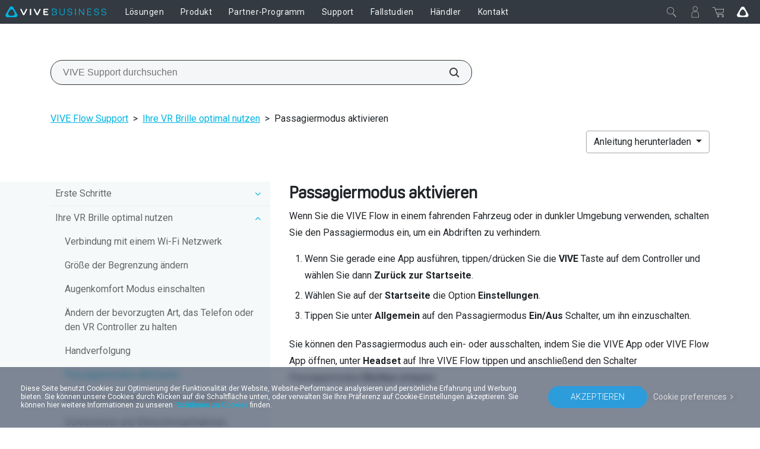

--- FILE ---
content_type: text/html; charset=utf-8
request_url: https://business.vive.com/de/support/flow/category_howto/turning-on-passenger-mode.html
body_size: 21722
content:

<!doctype html>
<html lang="de-DE" class="de-de enterprise no-js" data-site="de"  dir="ltr" >
<head>
    <!-- anti-flicker snippet (recommended)  -->
    <style>.async-hide { opacity: 0 !important} </style>
    <script>(function(a,s,y,n,c,h,i,d,e){s.className+=' '+y;h.start=1*new Date;
        h.end=i=function(){s.className=s.className.replace(RegExp(' ?'+y),'')};
        (a[n]=a[n]||[]).hide=h;setTimeout(function(){i();h.end=null},c);h.timeout=c;
    })(window,document.documentElement,'async-hide','dataLayer',200,
        {'GTM-TPVW3M':true});</script>

    <meta charset="utf-8"/>
    <meta content="IE=edge" http-equiv="X-UA-Compatible"/>
    <meta content="width=device-width, initial-scale=1" name="viewport"/>
    <meta name="format-detection" content="telephone=no"/>
    <meta name="facebook-domain-verification" content="1w6dtwfn9rfbwdtp514ysem03nxxbg"/>
    <meta property="og:type" content="website"/>
    <meta property="og:url" content="https://business.vive.com/de/support/flow/category_howto/turning-on-passenger-mode.html"/>
    <meta name="twitter:card" content="summary_large_image"/>
    
    <title>Passagiermodus aktivieren</title>
    <meta property="og:title" content="Passagiermodus aktivieren"/>
    <meta name="twitter:title" content="Passagiermodus aktivieren"/>
    <meta property="og:description" content="Wenn Sie die VIVE Flow in einem fahrenden Fahrzeug oder in dunkler Umgebung verwenden, schalten Sie den Passagiermodus ein, um ein Abdriften zu verhindern."/>
    <meta name="twitter:description" content="Wenn Sie die VIVE Flow in einem fahrenden Fahrzeug oder in dunkler Umgebung verwenden, schalten Sie den Passagiermodus ein, um ein Abdriften zu verhindern."/>
    <meta name="site" content="de"/>
    
        <meta name="keyword" content="Passagiermodus, Einstellungen"/>
        <meta/>
    <meta name="description" content="Wenn Sie die VIVE Flow in einem fahrenden Fahrzeug oder in dunkler Umgebung verwenden, schalten Sie den Passagiermodus ein, um ein Abdriften zu verhindern."/>

    
        <link rel="canonical" href="https://business.vive.com/de/support/flow/category_howto/turning-on-passenger-mode.html">
        <link rel="alternate" hreflang="x-default"
              href="https://business.vive.com/us/support/flow/category_howto/turning-on-passenger-mode.html">
        
            <link rel="alternate" hreflang="en-CA"
                  href="https://business.vive.com/ca/support/flow/category_howto/turning-on-passenger-mode.html">
        
            <link rel="alternate" hreflang="en"
                  href="https://business.vive.com/eu/support/flow/category_howto/turning-on-passenger-mode.html">
        
            <link rel="alternate" hreflang="en-HK"
                  href="https://business.vive.com/hk/support/flow/category_howto/turning-on-passenger-mode.html">
        
            <link rel="alternate" hreflang="en-GB"
                  href="https://business.vive.com/uk/support/flow/category_howto/turning-on-passenger-mode.html">
        
            <link rel="alternate" hreflang="en-US"
                  href="https://business.vive.com/us/support/flow/category_howto/turning-on-passenger-mode.html">
        
            <link rel="alternate" hreflang="en"
                  href="https://business.vive.com/mea-en/support/flow/category_howto/turning-on-passenger-mode.html">
        
            <link rel="alternate" hreflang="de-DE"
                  href="https://business.vive.com/de/support/flow/category_howto/turning-on-passenger-mode.html">
        
            <link rel="alternate" hreflang="fr-CA"
                  href="https://business.vive.com/ca-fr/support/flow/category_howto/turning-on-passenger-mode.html">
        
            <link rel="alternate" hreflang="fr-FR"
                  href="https://business.vive.com/fr/support/flow/category_howto/turning-on-passenger-mode.html">
        
            <link rel="alternate" hreflang="ja-JP"
                  href="https://business.vive.com/jp/support/flow/category_howto/turning-on-passenger-mode.html">
        
    

    
    <link rel="preconnect" href="https://www.googletagmanager.com"/>
    <link rel="preconnect" href="https://account.htcvive.com"/>
    <link rel="preconnect" href="https://static.site24x7rum.com"/>
    <link rel="preconnect" href="https://snap.licdn.com"/>
    <link rel="preconnect" href="https://bat.bing.com"/>
    <link rel="preconnect" href="https://static.ads-twitter.com"/>
    <link rel="preconnect" href="https://analytics.twitter.com"/>
    <link rel="preconnect" href="https://web-sdk-cdn.singular.net"/>
    <link rel="preconnect" href="https://connect.facebook.net"/>
    <link rel="preconnect" href="https://www.facebook.com"/>
    <link rel="preconnect" href="https://widgets.getsitecontrol.com"/>
    <link rel="preconnect" href="https://st.getsitecontrol.com"/>
    <link rel="preconnect" href="https://cdn.c212.net"/>
    <link rel="preconnect" href="https://c212.net"/>
    <link rel="preconnect" href="https://js.adsrvr.org"/>
    <link rel="preconnect" href="https://www.clarity.ms"/>
    <link rel="preconnect" href="https://l.getsitecontrol.com"/>
    <link rel="preconnect" href="https://socialchat.ai"/>
    <link rel="preconnect" href="https://loup.ai"/>
    <link rel="preconnect" href="https://customer-api.vive.com"/>
    <link rel="preconnect" href="https://stats.g.doubleclick.net"/>
    <link rel="preconnect" href="https://analytics.google.com"/>

    
    <link rel="preconnect" href="https://myshop.vive.com"/>
    
    <link rel="shortcut icon" href="/static/images/favicon.ico">
    
    <link rel="preconnect" href="https://www.youtube.com"/>
    <link rel="preconnect" href="https://www.googleadservices.com"/>
    <link rel="preconnect" href="https://www.google-analytics.com"/>
    <link rel="preconnect" href="https://googleads.g.doubleclick.net"/>
    <link rel="preconnect" href="https://fonts.googleapis.com" crossorigin>
    <link rel="preconnect" href="https://fonts.gstatic.com" crossorigin>
    <!-- optionally increase loading priority -->
    <link rel="preload" as="style"
          href="https://fonts.googleapis.com/css2?family=Roboto:wght@100;300;400;500;700;900&display=swap">
    <!-- async CSS -->
    <link rel="stylesheet" media="print" onload="this.onload=null;this.removeAttribute('media');"
          href="https://fonts.googleapis.com/css2?family=Roboto:wght@100;300;400;500;700;900&display=swap">
    <!-- no-JS fallback -->
    <noscript>
        <link rel="stylesheet"
              href="https://fonts.googleapis.com/css2?family=Roboto:wght@100;300;400;500;700;900&display=swap">
    </noscript>
    
    
    

    <!-- dist_2020 -->
    <link rel="preload" href="/static/app/dist_2020/public/fonts/5f43e68a-376d-42be-81e4-6a77ab7c255b.woff2" as="font" type="font/woff2" crossorigin>
    <link rel="preload" href="/static/app/dist_2020/public/fonts/ad019434-b24d-4f43-b3df-e010281597b3.woff2" as="font" type="font/woff2" crossorigin>
    <link rel="preload" href="/static/app/dist_2020/public/fonts/fontawesome-webfont.woff2" as="font" type="font/woff2" crossorigin>
    <link rel="preload" as="style" href="/static/app/dist_2020/other-styles.css?v=202511120340">
    <link rel="preload" as="style" href="/static/app/dist_2020/original-styles.css?v=202511120340">
    <link rel="preload" as="style" href="/static/app/dist_2020/new-styles.css?v=202511120340">
    <link rel="stylesheet" type="text/css" href="/static/app/dist_2020/other-styles.css?v=202511120340">
    <link rel="stylesheet" type="text/css" href="/static/app/dist_2020/original-styles.css?v=202511120340">
    <link rel="stylesheet" type="text/css" href="/static/app/dist_2020/new-styles.css?v=202511120340">

    <link rel="preload" as="script" href="/static/js/vendor/jquery-3.6.3.min.js"></link>
    <link rel="preload" as="script" href="/static/js/vendor/jquery-migrate-3.4.0.min.js"></link>
<!--    <link rel="preload" as="script" href="/rest/ecmapping/de/locale/?format=script"></link>-->
    <script type="text/javascript" src="/static/js/vendor/jquery-3.6.3.min.js"></script>
    <script type="text/javascript" src="/static/js/vendor/jquery-migrate-3.4.0.min.js"></script>
    <script type="text/javascript" src="/redirect/ecmapping/de/"></script>
<!--    <script type="text/javascript" src="/rest/ecmapping/de/locale/?format=script"></script>-->
    
    
    
    <meta name="google-site-verification" content="AbJI6z0oSIXnBQMDvJuHHl-ZuampzWp93trk6hcVIVU" />
    <style>
        @import url(/media/filer_public/fed-assets/ifixit/css/default.css);
    </style>

    <!--    <link rel="stylesheet" href="/static/support/css/search_menu.css"/>-->
    <link rel="stylesheet" href="/static/support/css/category_howto.min.css"/>
    <link rel='stylesheet' href="/static/support/css/support_detail.css">

    
    
    <!-- VIVE Widget -->
    <script>
        fetch('/rest/ecmapping/ControlVersion/VIVEWidget').then((res) => res.json()).then(data => {
            const { value: { version } } = data;
            window.VIVE_WIDGET_VERSION = version;
        }).catch(() => {
            window.VIVE_WIDGET_VERSION = (() => {
                // set version to 5 minutes as default
                const date = new Date()
                const year = date.getFullYear()
                const month = date.getMonth() + 1
                const day = date.getDate()
                const hour = date.getHours()
                const minute = date.getMinutes()
                const minute5 = Math.floor(minute / 5) * 5
                const formatTime = (time) => time.toString().padStart(2, '0')
                return `${year}${formatTime(month)}${formatTime(day)}${formatTime(hour)}${formatTime(minute5)}`
            })();
        }).finally(() => {
            var script = document.createElement("script")
            script.type = "text/javascript"
            script.src = `/media/filer_public/vive-widget/v1/vive-widget.js?v=${window.VIVE_WIDGET_VERSION}`;
            document.head.appendChild(script)
        });
    </script>
    <!-- End VIVE Widget -->

    <!-- Google Tag Manager -->
    <script>(function(w,d,s,l,i){w[l]=w[l]||[];w[l].push({'gtm.start':
            new Date().getTime(),event:'gtm.js'});var f=d.getElementsByTagName(s)[0],
        j=d.createElement(s),dl=l!='dataLayer'?'&l='+l:'';j.async=true;j.src=
        'https://www.googletagmanager.com/gtm.js?id='+i+dl;f.parentNode.insertBefore(j,f);
    })(window,document,'script','dataLayer','GTM-TPVW3M');</script>
    <!-- End Google Tag Manager -->
</head>

<body data-site="de" id="ctl00_MasterBody"
      class="de enterprise 
    
     gfont-support 
    dfolder vive not-cn us default
 support-detail-page revamp-2020"
      data-accessoryid="" >

<!-- Google Tag Manager (noscript) -->
<noscript>
    <iframe src="https://www.googletagmanager.com/ns.html?id=GTM-TPVW3M"
            height="0" width="0" style="display:none;visibility:hidden"></iframe>
</noscript>
<!-- End Google Tag Manager (noscript) -->






    <header
        data-search-index="[{&quot;index&quot;: &quot;cms_prod_enterprise_de_content&quot;, &quot;display_name&quot;: &quot;Produkt&quot;, &quot;version&quot;: &quot;v1&quot;, &quot;tags&quot;: &quot;product&quot;, &quot;mapping_key&quot;: &quot;product&quot;}, {&quot;index&quot;: &quot;cms_prod_enterprise_de_support&quot;, &quot;display_name&quot;: &quot;Support&quot;, &quot;version&quot;: &quot;v1&quot;, &quot;tags&quot;: &quot;support&quot;, &quot;mapping_key&quot;: &quot;support&quot;}, {&quot;index&quot;: &quot;cms_blog_us_prod_wagtail&quot;, &quot;display_name&quot;: &quot;BLOG&quot;, &quot;version&quot;: &quot;0&quot;, &quot;tags&quot;: &quot;0&quot;, &quot;mapping_key&quot;: &quot;blog&quot;}]"
        data-my-order-link="//myshop.vive.com/vive_de/sales/order/history/"
        data-my-account-link="https://myshop.vive.com/vive_de/customer/account/"
        data-my-user-html=""
        data-login-extra-links="[]"
    >
        

<div id="nav20-main-menu">
    <div class="nav20-desktop-menu">
        <button class="nav20-menu-btn js-nav20-menu-toggle-btn btn">
            <div class="menu-icon"></div>
        </button>
        <div class="nav20-logo-block">
            <a class="nav20-logo-block__image nav20-logo-block__image__enterprise" href="/de/" aria-label='VIVE'></a>
        </div>
        <div class="nav20-center-content">
            <div class="nav20-main-list-content">
                <div class="nav20-main-list nav20-list--left">
                    
                        <div class="nav20-link-1-item ">
                            <a class="nav20-link-1 nav20-txt-title nav20-sub-link  "
                                href="/de/solutions/"
                                id="func11217"
                                target='_self'
                                rel=''>
                                <span>Lösungen</span>
                            </a>
                            
                            <div class="nav20-link-2-content">
                                
                                <div class="nav20-link-2-item">
                                    <a class="nav20-link-2 nav20-txt-series nav20-sun-link  "
                                        href="#"
                                        target='_self'
                                        rel=''
                                        id="func14100">
                                        <span>Geräteverwaltungs</span>
                                        
                                    </a>
                                    
                                    <div class="nav20-link-3-content func14100">
                                        <button aria-label="close" class="nav20-sun-close btn"></button>
                                        <a class="nav20-link-3 nav20-txt-items-title"
                                        href="#"
                                        target='_self'
                                        rel=''
                                        >
                                            <span>Geräteverwaltungs</span>
                                        </a>
                                        
                                            <a class="nav20-link-3 nav20-txt-items  "
                                            href="/de/solutions/business-plus/"
                                            target='_self'
                                            rel=''>
                                                <span>VIVE Business+</span>
                                                
                                            </a>
                                        
                                            <a class="nav20-link-3 nav20-txt-items  "
                                            href="/de/solutions/vive-location-based-software-suite/"
                                            target='_self'
                                            rel=''>
                                                <span>．Location-Based Software</span>
                                                
                                            </a>
                                        
                                            <a class="nav20-link-3 nav20-txt-items  "
                                            href="/de/solutions/vive-host/"
                                            target='_self'
                                            rel=''>
                                                <span>VIVE Host</span>
                                                
                                                <span class="nav20-txt-new">Neu</span>
                                                
                                            </a>
                                        
                                    </div>
                                    
                                </div>
                                
                                <div class="nav20-link-2-item">
                                    <a class="nav20-link-2 nav20-txt-series   "
                                        href="https://business.vive.com/appstore"
                                        target='_self'
                                        rel=''
                                        id="func11434">
                                        <span>AppStore</span>
                                        
                                    </a>
                                    
                                </div>
                                
                                <div class="nav20-link-2-item">
                                    <a class="nav20-link-2 nav20-txt-series   "
                                        href="//sync.vive.com/"
                                        target='_blank'
                                        rel='noreferrer noopener'
                                        id="func11219">
                                        <span>Sync</span>
                                        
                                    </a>
                                    
                                </div>
                                
                                <div class="nav20-link-2-item">
                                    <a class="nav20-link-2 nav20-txt-series   "
                                        href="/de/solutions/xr-suite/"
                                        target='_self'
                                        rel=''
                                        id="func11220">
                                        <span>XR Suite</span>
                                        
                                    </a>
                                    
                                </div>
                                
                                <div class="nav20-link-2-item">
                                    <a class="nav20-link-2 nav20-txt-series   "
                                        href="//arcade.viveport.com/landing"
                                        target='_blank'
                                        rel='noreferrer noopener'
                                        id="func8213">
                                        <span>Arcade</span>
                                        
                                    </a>
                                    
                                </div>
                                
                                <div class="nav20-link-2-item">
                                    <a class="nav20-link-2 nav20-txt-series   "
                                        href="//www.viverse.com/business"
                                        target='_blank'
                                        rel='noreferrer noopener'
                                        id="func14359">
                                        <span>VIVERSE for Business</span>
                                        
                                    </a>
                                    
                                </div>
                                
                                <div class="nav20-link-2-item">
                                    <a class="nav20-link-2 nav20-txt-series   "
                                        href="//www.reignnet.com/"
                                        target='_blank'
                                        rel='noreferrer noopener'
                                        id="func14366">
                                        <span>G REIGNS</span>
                                        
                                    </a>
                                    
                                </div>
                                
                                <div class="nav20-link-2-item">
                                    <a class="nav20-link-2 nav20-txt-series   "
                                        href="/de/solutions/streaming/"
                                        target='_self'
                                        rel=''
                                        id="func11414">
                                        <span>Streaming</span>
                                        
                                    </a>
                                    
                                </div>
                                
                            </div>
                            
                        </div>
                    
                        <div class="nav20-link-1-item ">
                            <a class="nav20-link-1 nav20-txt-title nav20-sub-link  "
                                href="/de/product/"
                                id="func4509"
                                target='_self'
                                rel=''>
                                <span>Produkt</span>
                            </a>
                            
                            <div class="nav20-link-2-content">
                                
                                <div class="nav20-link-2-item">
                                    <a class="nav20-link-2 nav20-txt-series nav20-sun-link  "
                                        href="/de/product/#all-in-one"
                                        target='_self'
                                        rel=''
                                        id="func11222">
                                        <span>VIVE Focus Serie</span>
                                        
                                    </a>
                                    
                                    <div class="nav20-link-3-content func11222">
                                        <button aria-label="close" class="nav20-sun-close btn"></button>
                                        <a class="nav20-link-3 nav20-txt-items-title"
                                        href="/de/product/#all-in-one"
                                        target='_self'
                                        rel=''
                                        >
                                            <span>VIVE Focus Serie</span>
                                        </a>
                                        
                                            <a class="nav20-link-3 nav20-txt-items  "
                                            href="/de/product/vive-focus-vision/"
                                            target='_self'
                                            rel=''>
                                                <span>Focus Vision</span>
                                                
                                            </a>
                                        
                                            <a class="nav20-link-3 nav20-txt-items  "
                                            href="/de/product/vive-focus3/overview/"
                                            target='_self'
                                            rel=''>
                                                <span>Focus 3</span>
                                                
                                            </a>
                                        
                                    </div>
                                    
                                </div>
                                
                                <div class="nav20-link-2-item">
                                    <a class="nav20-link-2 nav20-txt-series   "
                                        href="/de/product/vive-xr-elite/"
                                        target='_self'
                                        rel=''
                                        id="func13810">
                                        <span>VIVE XR Elite</span>
                                        
                                    </a>
                                    
                                </div>
                                
                                <div class="nav20-link-2-item">
                                    <a class="nav20-link-2 nav20-txt-series   "
                                        href="/de/product/vive-flow/"
                                        target='_self'
                                        rel=''
                                        id="func13444">
                                        <span>VIVE Flow</span>
                                        
                                    </a>
                                    
                                </div>
                                
                                <div class="nav20-link-2-item">
                                    <a class="nav20-link-2 nav20-txt-series nav20-sun-link  "
                                        href="/de/product/#pc-vr"
                                        target='_self'
                                        rel=''
                                        id="func11224">
                                        <span>VIVE Pro Serie</span>
                                        
                                    </a>
                                    
                                    <div class="nav20-link-3-content func11224">
                                        <button aria-label="close" class="nav20-sun-close btn"></button>
                                        <a class="nav20-link-3 nav20-txt-items-title"
                                        href="/de/product/#pc-vr"
                                        target='_self'
                                        rel=''
                                        >
                                            <span>VIVE Pro Serie</span>
                                        </a>
                                        
                                            <a class="nav20-link-3 nav20-txt-items  "
                                            href="/de/product/vive-pro2/"
                                            target='_self'
                                            rel=''>
                                                <span>Pro 2</span>
                                                
                                            </a>
                                        
                                            <a class="nav20-link-3 nav20-txt-items nav-icon nav-icon__vive-pro "
                                            href="/de/product/vive-pro"
                                            target='_self'
                                            rel=''>
                                                <span>Pro</span>
                                                
                                            </a>
                                        
                                            <a class="nav20-link-3 nav20-txt-items  "
                                            href="/de/product/vive-pro-secure/"
                                            target='_self'
                                            rel=''>
                                                <span>Pro Secure</span>
                                                
                                            </a>
                                        
                                    </div>
                                    
                                </div>
                                
                                <div class="nav20-link-2-item">
                                    <a class="nav20-link-2 nav20-txt-series nav20-sun-link  "
                                        href="/de/accessory"
                                        target='_self'
                                        rel=''
                                        id="func10891">
                                        <span>VIVE Zubehör</span>
                                        
                                    </a>
                                    
                                    <div class="nav20-link-3-content func10891">
                                        <button aria-label="close" class="nav20-sun-close btn"></button>
                                        <a class="nav20-link-3 nav20-txt-items-title"
                                        href="/de/accessory"
                                        target='_self'
                                        rel=''
                                        >
                                            <span>VIVE Zubehör</span>
                                        </a>
                                        
                                            <a class="nav20-link-3 nav20-txt-items  "
                                            href="/de/product/vive-ultimate-tracker/"
                                            target='_self'
                                            rel=''>
                                                <span>Ultimate Tracker</span>
                                                
                                            </a>
                                        
                                            <a class="nav20-link-3 nav20-txt-items  "
                                            href="/de/product/vive-full-face-tracker/"
                                            target='_self'
                                            rel=''>
                                                <span>Full Face Tracker</span>
                                                
                                            </a>
                                        
                                            <a class="nav20-link-3 nav20-txt-items  "
                                            href="/de/product/vive-mr-gasket/"
                                            target='_self'
                                            rel=''>
                                                <span>MR Gasket</span>
                                                
                                            </a>
                                        
                                            <a class="nav20-link-3 nav20-txt-items  "
                                            href="/de/product/vive-wrist-tracker/"
                                            target='_self'
                                            rel=''>
                                                <span>Wrist Tracker</span>
                                                
                                            </a>
                                        
                                            <a class="nav20-link-3 nav20-txt-items  "
                                            href="/de/product/vive-focus-3-eye-tracker/"
                                            target='_self'
                                            rel=''>
                                                <span>Focus 3 Eye Tracker</span>
                                                
                                            </a>
                                        
                                            <a class="nav20-link-3 nav20-txt-items  "
                                            href="/de/product/facial-tracker-for-focus-series/"
                                            target='_self'
                                            rel=''>
                                                <span>Facial Tracker für die VIVE Focus Serie</span>
                                                
                                            </a>
                                        
                                            <a class="nav20-link-3 nav20-txt-items  "
                                            href="/de/product/vive-tracker/"
                                            target='_self'
                                            rel=''>
                                                <span>Tracker</span>
                                                
                                            </a>
                                        
                                    </div>
                                    
                                </div>
                                
                                <div class="nav20-link-2-item">
                                    <a class="nav20-link-2 nav20-txt-series nav20-sun-link  "
                                        href="https://mars.vive.com/"
                                        target='_blank'
                                        rel='noreferrer noopener'
                                        id="func13837">
                                        <span>Virtuelle Produktion</span>
                                        
                                    </a>
                                    
                                    <div class="nav20-link-3-content func13837">
                                        <button aria-label="close" class="nav20-sun-close btn"></button>
                                        <a class="nav20-link-3 nav20-txt-items-title"
                                        href="https://mars.vive.com/"
                                        target='_blank'
                                        rel='noreferrer noopener'
                                        >
                                            <span>Virtuelle Produktion</span>
                                        </a>
                                        
                                            <a class="nav20-link-3 nav20-txt-items  "
                                            href="https://mars.vive.com/"
                                            target='_blank'
                                            rel='noreferrer noopener'>
                                                <span>VIVE Mars CamTrack</span>
                                                
                                            </a>
                                        
                                    </div>
                                    
                                </div>
                                
                                <div class="nav20-link-2-item">
                                    <a class="nav20-link-2 nav20-txt-series   "
                                        href="/de/product/bws/"
                                        target='_self'
                                        rel=''
                                        id="func10413">
                                        <span>Business Garantie &amp; Services</span>
                                        
                                    </a>
                                    
                                </div>
                                
                                <div class="nav20-link-2-item">
                                    <a class="nav20-link-2 nav20-txt-series nav20-sun-link  "
                                        href="/de/product/"
                                        target='_self'
                                        rel=''
                                        id="func11370">
                                        <span>Alle Produkte</span>
                                        
                                    </a>
                                    
                                    <div class="nav20-link-3-content func11370">
                                        <button aria-label="close" class="nav20-sun-close btn"></button>
                                        <a class="nav20-link-3 nav20-txt-items-title"
                                        href="/de/product/"
                                        target='_self'
                                        rel=''
                                        >
                                            <span>Alle Produkte</span>
                                        </a>
                                        
                                            <a class="nav20-link-3 nav20-txt-items  "
                                            href="/de/accessory-comparison/"
                                            target='_self'
                                            rel=''>
                                                <span>Tracker vergleichen</span>
                                                
                                            </a>
                                        
                                    </div>
                                    
                                </div>
                                
                            </div>
                            
                        </div>
                    
                        <div class="nav20-link-1-item ">
                            <a class="nav20-link-1 nav20-txt-title nav20-sub-link  "
                                href="//business.vive.com/de/isv/program"
                                id="func4514"
                                target='_blank'
                                rel='noreferrer noopener'>
                                <span>Partner-Programm</span>
                            </a>
                            
                            <div class="nav20-link-2-content">
                                
                                <div class="nav20-link-2-item">
                                    <a class="nav20-link-2 nav20-txt-series   "
                                        href="//business.vive.com/de/isv/program/"
                                        target='_blank'
                                        rel='noreferrer noopener'
                                        id="func11371">
                                        <span>Programmüberblick</span>
                                        
                                    </a>
                                    
                                </div>
                                
                                <div class="nav20-link-2-item">
                                    <a class="nav20-link-2 nav20-txt-series   "
                                        href="//business.vive.com/eu/isv/partners/"
                                        target='_blank'
                                        rel='noreferrer noopener'
                                        id="func4522">
                                        <span>Partnerverzeichnis</span>
                                        
                                    </a>
                                    
                                </div>
                                
                                <div class="nav20-link-2-item">
                                    <a class="nav20-link-2 nav20-txt-series   "
                                        href="https://business.vive.com/eu/isv/contact/"
                                        target='_blank'
                                        rel='noreferrer noopener'
                                        id="func13679">
                                        <span>Beantragen</span>
                                        
                                    </a>
                                    
                                </div>
                                
                            </div>
                            
                        </div>
                    
                        <div class="nav20-link-1-item ">
                            <a class="nav20-link-1 nav20-txt-title nav20-sub-link  "
                                href="/de/support/"
                                id="func4458"
                                target='_self'
                                rel=''>
                                <span>Support</span>
                            </a>
                            
                            <div class="nav20-link-2-content">
                                
                                <div class="nav20-link-2-item">
                                    <a class="nav20-link-2 nav20-txt-series   "
                                        href="/de/support/"
                                        target='_self'
                                        rel=''
                                        id="func11372">
                                        <span>Support</span>
                                        
                                    </a>
                                    
                                </div>
                                
                                <div class="nav20-link-2-item">
                                    <a class="nav20-link-2 nav20-txt-series   "
                                        href="/de/setup/"
                                        target='_self'
                                        rel=''
                                        id="func4464">
                                        <span>Setup | Herunterladen</span>
                                        
                                    </a>
                                    
                                </div>
                                
                            </div>
                            
                        </div>
                    
                        <div class="nav20-link-1-item ">
                            <a class="nav20-link-1 nav20-txt-title   "
                                href="/eu/stories/"
                                id="func9817"
                                target='_self'
                                rel=''>
                                <span>Fallstudien</span>
                            </a>
                            
                        </div>
                    
                        <div class="nav20-link-1-item ">
                            <a class="nav20-link-1 nav20-txt-title   "
                                href="/de/resellers/"
                                id="func13871"
                                target='_self'
                                rel=''>
                                <span>Händler</span>
                            </a>
                            
                        </div>
                    
                        <div class="nav20-link-1-item ">
                            <a class="nav20-link-1 nav20-txt-title   "
                                href="/de/enterprise_inquiry/"
                                id="func11227"
                                target='_self'
                                rel=''>
                                <span>Kontakt</span>
                            </a>
                            
                        </div>
                    
                </div>
                <div class="nav20-main-list nav20-list--right">
                    

                    <div class="nav20-link-1-item nav20-link-1-item--mobile">
                        <a class="nav20-link-1 nav20-txt-title nav20-sub-link"
                            href="#"
                            target='_self'
                        >
                            <span>Mein Profil</span>
                        </a>
                    </div>

                    
                    <div class="nav20-go-vive nav20-go-vive--mobile">
                        <a class="nav20-go-vive-link" aria-label="Go VIVE" href="//www.vive.com/de/"></a>
                    </div>
                    
                </div>
            </div>  
            <div class="nav20-search-content">
                <div id="search-box" class="search-box"></div>
            </div>  
        </div>
        <div class="nav20-right-content" data-orders="https://myshop.vive.com/vive_de/sales/guest/form" data-order-help="https://myshop.vive.com/vive_de/faq/">
            
            <div class="nav20-account-info nav20-right-item">
            </div>
            <!-- mobile -->
            
            
                
                <div class="nav20-mini-cart nav20-mini-cart--ec nav20-right-item">
                    <div class="nav20-toggle-btn" data-gtm="mini-cart-shopping-list">
                        <div class="nav20-mini-cart-quantity"></div>
                    </div>
                    <div class="nav20-mini-cart-content">
                        <div class="nav20-mini-cart-list">

                        </div>
                        <button type="button" aria-label="Check Out" class="vive20-btn nav20-check-out" data-gtm="mini-cart-check-out">
                            Warenkorb ansehen
                        </button>
                        <div class="nav20-empty-mini-cart">
                            Warenkorb ist leer
                        </div>
                        
                        <div class="nav20-order-link-list">
                            
                            <a 
                                href="https://myshop.vive.com/vive_de/sales/guest/form" 
                                class="vive-link" 
                                target="_blank" 
                                data-gtm="event-tracking"
                                data-event-category="mini-cart"
                                data-event-action="click-my-orders"
                                data-event-label="my-orders-link"
                                aria-label="Bestellstatus"
                            >Bestellstatus</a>
                            
                            
                            <a 
                                href="https://myshop.vive.com/vive_de/faq/" 
                                class="vive-link" 
                                target="_blank" 
                                data-gtm="event-tracking"
                                data-event-category="mini-cart"
                                data-event-action="click-order-help"
                                data-event-label="order-help-link"
                                aria-label="Bestellhilfe"
                                >Bestellhilfe</a>
                            
                        </div>
                        
                        
                    </div>
                    <div class="nav20-mini-cart-remainder">
                        <a class="remainder-close svg-after svg-after--close" href="#" data-gtm="mini-cart-remainder-close"></a>
                        <div class="nav20-cart-remainder-text">
                            Sieht aus, als hätten Sie etwas in Ihrem Warenkorb vergessen.
                        </div>
                        <button type="button" aria-label="Check Out" class="vive20-btn nav20-check-out" data-gtm="mini-cart-remainder-check-out">
                            In den Warenkorb
                        </button>
                    </div>  
                </div>
                
            
            
                <div class="nav20-go-vive nav20-go-vive--desktop nav20-right-item">
                    <a class="nav20-go-vive-link" aria-label="Go VIVE" href="//www.vive.com/de/"></a>
                </div>
            
        </div>
    </div>
</div>


<div class="jqmWindow vive-modal ec-select-country ec-select-country-func">
    <div class="centered">
        <a class="jqmClose" href="#"></a>
        <div class="content-block">
            <div class="contry-list-block">
                <div class="earth-icon"></div>
                <div class="select-your-country">
                    <div class="h2 mb-4">Wählen Sie Ihr Land aus/location</div>
                </div>
                <div class="country-list">
                    
                        
                            <div class="flex-item">
                                <span data-locale="vive_au"
                                      data-fiter-country="en_au_M2_0924"
                                      data-theme-id="40383500"
                                      data-site-id="au"
                                      data-currency="AUD"
                                      data-theme-id="40383500"
                                      data-cart-provider-type="MAGENTO"
                                      data-store-locale="en_au_M2_0924"
                                      data-ec-locale="vive_au"
                                      data-outer-link=""
                                      data-mini-cart-api-link="{&#x27;key&#x27;: &#x27;5hmTykNvjCM5CCAd05TV3W9GFMq1My84AoSwdnAd&#x27;, &#x27;addItem&#x27;: &#x27;https://myshop-apac.vive.com/vive_au/rest/V1/api/minicart/add/product/&#x27;, &#x27;getCart&#x27;: &#x27;https://myshop-apac.vive.com/vive_au/rest/V1/api/minicart/&#x27;, &#x27;getProduct&#x27;: &#x27;https://customer-api-au.vive.com/cache-api/v1/prodinfo&#x27;, &#x27;removeItem&#x27;: &#x27;https://myshop-apac.vive.com/vive_au/rest/V1/api/minicart/delete/product/{pid}&#x27;}"
                                      data-enable-json="0"
                                      data-english-country-name="Australia"
                                      data-countrycode="AU"
                                >
                                    Australia
                                </span>
                            </div>
                        
                    
                        
                            <div class="flex-item">
                                <span data-locale="vive_de"
                                      data-fiter-country="en_at_m2_0312"
                                      data-theme-id="40354400"
                                      data-site-id="de"
                                      data-currency="EUR"
                                      data-theme-id="40354400"
                                      data-cart-provider-type="MAGENTO"
                                      data-store-locale="en_at_m2_0312"
                                      data-ec-locale="vive_de"
                                      data-outer-link=""
                                      data-mini-cart-api-link="{&#x27;key&#x27;: &#x27;8wYf3jL2522rDNAQSbiKs1C7vRhiKSwS9oR69d8F&#x27;, &#x27;addItem&#x27;: &#x27;https://myshop.vive.com/vive_de/rest/V1/api/minicart/add/product/&#x27;, &#x27;getCart&#x27;: &#x27;https://myshop.vive.com/vive_de/rest/V1/api/minicart/&#x27;, &#x27;getProduct&#x27;: &#x27;https://customer-api-eu.vive.com/cache-api/v1/prodinfo&#x27;, &#x27;removeItem&#x27;: &#x27;https://myshop.vive.com/vive_de/rest/V1/api/minicart/delete/product/{pid}&#x27;}"
                                      data-enable-json="0"
                                      data-english-country-name="Austria"
                                      data-countrycode="AT"
                                >
                                    Österreich
                                </span>
                            </div>
                        
                    
                        
                            <div class="flex-item">
                                <span data-locale="vive_eu"
                                      data-fiter-country="en_be_m2_0312"
                                      data-theme-id="40354400"
                                      data-site-id="eu"
                                      data-currency="EUR"
                                      data-theme-id="40354400"
                                      data-cart-provider-type="MAGENTO"
                                      data-store-locale="en_be_m2_0312"
                                      data-ec-locale="vive_eu"
                                      data-outer-link=""
                                      data-mini-cart-api-link="{&#x27;key&#x27;: &#x27;8wYf3jL2522rDNAQSbiKs1C7vRhiKSwS9oR69d8F&#x27;, &#x27;addItem&#x27;: &#x27;https://myshop.vive.com/vive_eu/rest/V1/api/minicart/add/product/&#x27;, &#x27;getCart&#x27;: &#x27;https://myshop.vive.com/vive_eu/rest/V1/api/minicart/&#x27;, &#x27;getProduct&#x27;: &#x27;https://customer-api-eu.vive.com/cache-api/v1/prodinfo&#x27;, &#x27;removeItem&#x27;: &#x27;https://myshop.vive.com/vive_eu/rest/V1/api/minicart/delete/product/{pid}&#x27;}"
                                      data-enable-json="0"
                                      data-english-country-name="Belgium"
                                      data-countrycode="BE"
                                >
                                    België
                                </span>
                            </div>
                        
                    
                        
                            <div class="flex-item">
                                <span data-locale="vive_ca"
                                      data-fiter-country="en_ca_m2_0312"
                                      data-theme-id="4773718000"
                                      data-site-id="ca"
                                      data-currency="CAD"
                                      data-theme-id="4773718000"
                                      data-cart-provider-type="MAGENTO"
                                      data-store-locale="en_ca_m2_0312"
                                      data-ec-locale="vive_ca"
                                      data-outer-link=""
                                      data-mini-cart-api-link="{&#x27;key&#x27;: &#x27;VTz2kvoXLy2Exjx3VYmpk4KP6BY07wV85IZWOtCo&#x27;, &#x27;addItem&#x27;: &#x27;https://myshop-us.vive.com/vive_ca/rest/V1/api/minicart/add/product/&#x27;, &#x27;getCart&#x27;: &#x27;https://myshop-us.vive.com/vive_ca/rest/V1/api/minicart/&#x27;, &#x27;getProduct&#x27;: &#x27; https://customer-api2.vive.com/us-cache-api/v1/prodinfo&#x27;, &#x27;removeItem&#x27;: &#x27;https://myshop-us.vive.com/vive_ca/rest/V1/api/minicart/delete/product/{pid}&#x27;}"
                                      data-enable-json="0"
                                      data-english-country-name="Canada"
                                      data-countrycode="CA"
                                >
                                    Canada
                                </span>
                            </div>
                        
                    
                        
                            <div class="flex-item">
                                <span data-locale="vive_cafr"
                                      data-fiter-country="fr_ca_m2_0312"
                                      data-theme-id="4773718000"
                                      data-site-id="ca-fr"
                                      data-currency="CAD"
                                      data-theme-id="4773718000"
                                      data-cart-provider-type="MAGENTO"
                                      data-store-locale="fr_ca_m2_0312"
                                      data-ec-locale="vive_cafr"
                                      data-outer-link=""
                                      data-mini-cart-api-link="{&#x27;key&#x27;: &#x27;VTz2kvoXLy2Exjx3VYmpk4KP6BY07wV85IZWOtCo&#x27;, &#x27;addItem&#x27;: &#x27;https://myshop-us.vive.com/vive_cafr/rest/V1/api/minicart/add/product/&#x27;, &#x27;getCart&#x27;: &#x27;https://myshop-us.vive.com/vive_cafr/rest/V1/api/minicart/&#x27;, &#x27;getProduct&#x27;: &#x27; https://customer-api2.vive.com/us-cache-api/v1/prodinfo&#x27;, &#x27;removeItem&#x27;: &#x27;https://myshop-us.vive.com/vive_cafr/rest/V1/api/minicart/delete/product/{pid}&#x27;}"
                                      data-enable-json="0"
                                      data-english-country-name="Canada French"
                                      data-countrycode="CA-FR"
                                >
                                    Canada - Français
                                </span>
                            </div>
                        
                    
                        
                            <div class="flex-item">
                                <span data-locale="zh_cn"
                                      data-fiter-country="zh_cn_0312"
                                      data-theme-id="123456789"
                                      data-site-id="cn"
                                      data-currency="RMB"
                                      data-theme-id="123456789"
                                      data-cart-provider-type=""
                                      data-store-locale="zh_cn_0312"
                                      data-ec-locale="zh_cn"
                                      data-outer-link=""
                                      data-mini-cart-api-link="{}"
                                      data-enable-json="0"
                                      data-english-country-name="China"
                                      data-countrycode="CN"
                                >
                                    中国
                                </span>
                            </div>
                        
                    
                        
                            <div class="flex-item">
                                <span data-locale="vive_eu"
                                      data-fiter-country="en_cz_m2_0312"
                                      data-theme-id="40354400"
                                      data-site-id="eu"
                                      data-currency="EUR"
                                      data-theme-id="40354400"
                                      data-cart-provider-type="MAGENTO"
                                      data-store-locale="en_cz_m2_0312"
                                      data-ec-locale="vive_eu"
                                      data-outer-link=""
                                      data-mini-cart-api-link="{&#x27;key&#x27;: &#x27;8wYf3jL2522rDNAQSbiKs1C7vRhiKSwS9oR69d8F&#x27;, &#x27;addItem&#x27;: &#x27;https://myshop.vive.com/vive_eu/rest/V1/api/minicart/add/product/&#x27;, &#x27;getCart&#x27;: &#x27;https://myshop.vive.com/vive_eu/rest/V1/api/minicart/&#x27;, &#x27;getProduct&#x27;: &#x27;https://customer-api-eu.vive.com/cache-api/v1/prodinfo&#x27;, &#x27;removeItem&#x27;: &#x27;https://myshop.vive.com/vive_eu/rest/V1/api/minicart/delete/product/{pid}&#x27;}"
                                      data-enable-json="0"
                                      data-english-country-name="Czech Republic"
                                      data-countrycode="CZ"
                                >
                                    Česká republika
                                </span>
                            </div>
                        
                    
                        
                            <div class="flex-item">
                                <span data-locale="vive_dk"
                                      data-fiter-country="en_dk_m2_0312"
                                      data-theme-id="40354400"
                                      data-site-id="eu"
                                      data-currency="DKK"
                                      data-theme-id="40354400"
                                      data-cart-provider-type="MAGENTO"
                                      data-store-locale="en_dk_m2_0312"
                                      data-ec-locale="vive_dk"
                                      data-outer-link=""
                                      data-mini-cart-api-link="{&#x27;key&#x27;: &#x27;8wYf3jL2522rDNAQSbiKs1C7vRhiKSwS9oR69d8F&#x27;, &#x27;addItem&#x27;: &#x27;https://myshop.vive.com/vive_dk/rest/V1/api/minicart/add/product/&#x27;, &#x27;getCart&#x27;: &#x27;https://myshop.vive.com/vive_dk/rest/V1/api/minicart/&#x27;, &#x27;getProduct&#x27;: &#x27;https://customer-api-eu.vive.com/cache-api/v1/prodinfo&#x27;, &#x27;removeItem&#x27;: &#x27;https://myshop.vive.com/vive_dk/rest/V1/api/minicart/delete/product/{pid}&#x27;}"
                                      data-enable-json="0"
                                      data-english-country-name="Denmark"
                                      data-countrycode="DK"
                                >
                                    Denmark
                                </span>
                            </div>
                        
                    
                        
                            <div class="flex-item">
                                <span data-locale="vive_de"
                                      data-fiter-country="de_de_m2_0312"
                                      data-theme-id="40354400"
                                      data-site-id="de"
                                      data-currency="EUR"
                                      data-theme-id="40354400"
                                      data-cart-provider-type="MAGENTO"
                                      data-store-locale="de_de_m2_0312"
                                      data-ec-locale="vive_de"
                                      data-outer-link=""
                                      data-mini-cart-api-link="{&#x27;key&#x27;: &#x27;8wYf3jL2522rDNAQSbiKs1C7vRhiKSwS9oR69d8F&#x27;, &#x27;addItem&#x27;: &#x27;https://myshop.vive.com/vive_de/rest/V1/api/minicart/add/product/&#x27;, &#x27;getCart&#x27;: &#x27;https://myshop.vive.com/vive_de/rest/V1/api/minicart/&#x27;, &#x27;getProduct&#x27;: &#x27;https://customer-api-eu.vive.com/cache-api/v1/prodinfo&#x27;, &#x27;removeItem&#x27;: &#x27;https://myshop.vive.com/vive_de/rest/V1/api/minicart/delete/product/{pid}&#x27;}"
                                      data-enable-json="0"
                                      data-english-country-name="Deutschland"
                                      data-countrycode="DE"
                                >
                                    Deutschland
                                </span>
                            </div>
                        
                    
                        
                            <div class="flex-item">
                                <span data-locale="vive_fr"
                                      data-fiter-country="fr_fr_m2_03121"
                                      data-theme-id="40354400"
                                      data-site-id="fr"
                                      data-currency="EUR"
                                      data-theme-id="40354400"
                                      data-cart-provider-type="MAGENTO"
                                      data-store-locale="fr_fr_m2_03121"
                                      data-ec-locale="vive_fr"
                                      data-outer-link=""
                                      data-mini-cart-api-link="{&#x27;key&#x27;: &#x27;8wYf3jL2522rDNAQSbiKs1C7vRhiKSwS9oR69d8F&#x27;, &#x27;addItem&#x27;: &#x27;https://myshop.vive.com/vive_fr/rest/V1/api/minicart/add/product/&#x27;, &#x27;getCart&#x27;: &#x27;https://myshop.vive.com/vive_fr/rest/V1/api/minicart/&#x27;, &#x27;getProduct&#x27;: &#x27;https://customer-api-eu.vive.com/cache-api/v1/prodinfo&#x27;, &#x27;removeItem&#x27;: &#x27;https://myshop.vive.com/vive_fr/rest/V1/api/minicart/delete/product/{pid}&#x27;}"
                                      data-enable-json="0"
                                      data-english-country-name="France"
                                      data-countrycode="FR"
                                >
                                    France
                                </span>
                            </div>
                        
                    
                        
                            <div class="flex-item">
                                <span data-locale="hk_en"
                                      data-fiter-country="hk_en_M2_0604"
                                      data-theme-id="40383500"
                                      data-site-id="hk"
                                      data-currency="HKD"
                                      data-theme-id="40383500"
                                      data-cart-provider-type="MAGENTO"
                                      data-store-locale="hk_en_M2_0604"
                                      data-ec-locale="hk_en"
                                      data-outer-link=""
                                      data-mini-cart-api-link="{&#x27;key&#x27;: &#x27;OmEFVn9Bng88TtvvoUUmY7uUNFKz9c1c56WoLxoK&#x27;, &#x27;addItem&#x27;: &#x27;https://myhtcstore.htc.com/hk_en/rest/V1/api/minicart/add/product/&#x27;, &#x27;getCart&#x27;: &#x27;https://myhtcstore.htc.com/hk_en/rest/V1/api/minicart/&#x27;, &#x27;getProduct&#x27;: &#x27;https://customer-api2.vive.com/cache-api/v1/prodinfo&#x27;, &#x27;removeItem&#x27;: &#x27;https://myhtcstore.htc.com/hk_en/rest/V1/api/minicart/delete/product/{pid}&#x27;}"
                                      data-enable-json="0"
                                      data-english-country-name="Hong Kong"
                                      data-countrycode="HK"
                                >
                                    HongKong
                                </span>
                            </div>
                        
                    
                        
                            <div class="flex-item">
                                <span data-locale="vive_eu"
                                      data-fiter-country="en_is_m2_0312"
                                      data-theme-id="40354400"
                                      data-site-id="eu"
                                      data-currency="EUR"
                                      data-theme-id="40354400"
                                      data-cart-provider-type="MAGENTO"
                                      data-store-locale="en_is_m2_0312"
                                      data-ec-locale="vive_eu"
                                      data-outer-link=""
                                      data-mini-cart-api-link="{&#x27;key&#x27;: &#x27;8wYf3jL2522rDNAQSbiKs1C7vRhiKSwS9oR69d8F&#x27;, &#x27;addItem&#x27;: &#x27;https://myshop.vive.com/vive_eu/rest/V1/api/minicart/add/product/&#x27;, &#x27;getCart&#x27;: &#x27;https://myshop.vive.com/vive_eu/rest/V1/api/minicart/&#x27;, &#x27;getProduct&#x27;: &#x27;https://customer-api-eu.vive.com/cache-api/v1/prodinfo&#x27;, &#x27;removeItem&#x27;: &#x27;https://myshop.vive.com/vive_eu/rest/V1/api/minicart/delete/product/{pid}&#x27;}"
                                      data-enable-json="0"
                                      data-english-country-name="Iceland"
                                      data-countrycode="IS"
                                >
                                    Iceland
                                </span>
                            </div>
                        
                    
                        
                            <div class="flex-item">
                                <span data-locale="vive_ie"
                                      data-fiter-country="en_ie_m2_0312"
                                      data-theme-id="40354400"
                                      data-site-id="eu"
                                      data-currency="EUR"
                                      data-theme-id="40354400"
                                      data-cart-provider-type="MAGENTO"
                                      data-store-locale="en_ie_m2_0312"
                                      data-ec-locale="vive_ie"
                                      data-outer-link=""
                                      data-mini-cart-api-link="{&#x27;key&#x27;: &#x27;8wYf3jL2522rDNAQSbiKs1C7vRhiKSwS9oR69d8F&#x27;, &#x27;addItem&#x27;: &#x27;https://myshop.vive.com/vive_ie/rest/V1/api/minicart/add/product/&#x27;, &#x27;getCart&#x27;: &#x27;https://myshop.vive.com/vive_ie/rest/V1/api/minicart/&#x27;, &#x27;getProduct&#x27;: &#x27;https://customer-api-eu.vive.com/cache-api/v1/prodinfo&#x27;, &#x27;removeItem&#x27;: &#x27;https://myshop.vive.com/vive_ie/rest/V1/api/minicart/delete/product/{pid}&#x27;}"
                                      data-enable-json="0"
                                      data-english-country-name="Ireland"
                                      data-countrycode="IE"
                                >
                                    Ireland
                                </span>
                            </div>
                        
                    
                        
                            <div class="flex-item">
                                <span data-locale="vive_it"
                                      data-fiter-country="it_it_m2_0312"
                                      data-theme-id="40354400"
                                      data-site-id="eu"
                                      data-currency="EUR"
                                      data-theme-id="40354400"
                                      data-cart-provider-type="MAGENTO"
                                      data-store-locale="it_it_m2_0312"
                                      data-ec-locale="vive_it"
                                      data-outer-link=""
                                      data-mini-cart-api-link="{&#x27;key&#x27;: &#x27;8wYf3jL2522rDNAQSbiKs1C7vRhiKSwS9oR69d8F&#x27;, &#x27;addItem&#x27;: &#x27;https://myshop.vive.com/vive_it/rest/V1/api/minicart/add/product/&#x27;, &#x27;getCart&#x27;: &#x27;https://myshop.vive.com/vive_it/rest/V1/api/minicart/&#x27;, &#x27;getProduct&#x27;: &#x27;https://customer-api-eu.vive.com/cache-api/v1/prodinfo&#x27;, &#x27;removeItem&#x27;: &#x27;https://myshop.vive.com/vive_it/rest/V1/api/minicart/delete/product/{pid}&#x27;}"
                                      data-enable-json="0"
                                      data-english-country-name="Italia"
                                      data-countrycode="IT"
                                >
                                    Italia
                                </span>
                            </div>
                        
                    
                        
                            <div class="flex-item">
                                <span data-locale="vive_jp"
                                      data-fiter-country="ja_jp_m2_031201"
                                      data-theme-id="40383500"
                                      data-site-id="jp"
                                      data-currency="JPY"
                                      data-theme-id="40383500"
                                      data-cart-provider-type="MAGENTO"
                                      data-store-locale="ja_jp_m2_031201"
                                      data-ec-locale="vive_jp"
                                      data-outer-link=""
                                      data-mini-cart-api-link="{&#x27;key&#x27;: &#x27;5hmTykNvjCM5CCAd05TV3W9GFMq1My84AoSwdnAd&#x27;, &#x27;addItem&#x27;: &#x27;https://myshop-apac.vive.com/vive_jp/rest/V1/api/minicart/add/product/&#x27;, &#x27;getCart&#x27;: &#x27;https://myshop-apac.vive.com/vive_jp/rest/V1/api/minicart/&#x27;, &#x27;getProduct&#x27;: &#x27;https://customer-api-au.vive.com/cache-api/v1/prodinfo&#x27;, &#x27;removeItem&#x27;: &#x27;https://myshop-apac.vive.com/vive_jp/rest/V1/api/minicart/delete/product/{pid}&#x27;}"
                                      data-enable-json="0"
                                      data-english-country-name="Japan"
                                      data-countrycode="JP"
                                >
                                    日本
                                </span>
                            </div>
                        
                    
                        
                            <div class="flex-item">
                                <span data-locale="vive_kr"
                                      data-fiter-country="ko_kr_M2_0901"
                                      data-theme-id="40354400"
                                      data-site-id="kr"
                                      data-currency="KRW"
                                      data-theme-id="40354400"
                                      data-cart-provider-type="MAGENTO"
                                      data-store-locale="ko_kr_M2_0901"
                                      data-ec-locale="vive_kr"
                                      data-outer-link=""
                                      data-mini-cart-api-link="{&#x27;key&#x27;: &#x27;5hmTykNvjCM5CCAd05TV3W9GFMq1My84AoSwdnAd&#x27;, &#x27;addItem&#x27;: &#x27;https://myshop-apac.vive.com/vive_kr/rest/V1/api/minicart/add/product/&#x27;, &#x27;getCart&#x27;: &#x27;https://myshop-apac.vive.com/vive_kr/rest/V1/api/minicart/&#x27;, &#x27;getProduct&#x27;: &#x27;https://customer-api-au.vive.com/cache-api/v1/prodinfo&#x27;, &#x27;removeItem&#x27;: &#x27;https://myshop-apac.vive.com/vive_kr/rest/V1/api/minicart/delete/product/{pid}&#x27;}"
                                      data-enable-json="0"
                                      data-english-country-name="Korea"
                                      data-countrycode="KR"
                                >
                                    Korea
                                </span>
                            </div>
                        
                    
                        
                            <div class="flex-item">
                                <span data-locale="vive_eu"
                                      data-fiter-country="en_lv_m2_0312"
                                      data-theme-id="40354400"
                                      data-site-id="eu"
                                      data-currency="EUR"
                                      data-theme-id="40354400"
                                      data-cart-provider-type="MAGENTO"
                                      data-store-locale="en_lv_m2_0312"
                                      data-ec-locale="vive_eu"
                                      data-outer-link=""
                                      data-mini-cart-api-link="{&#x27;key&#x27;: &#x27;8wYf3jL2522rDNAQSbiKs1C7vRhiKSwS9oR69d8F&#x27;, &#x27;addItem&#x27;: &#x27;https://myshop.vive.com/vive_eu/rest/V1/api/minicart/add/product/&#x27;, &#x27;getCart&#x27;: &#x27;https://myshop.vive.com/vive_eu/rest/V1/api/minicart/&#x27;, &#x27;getProduct&#x27;: &#x27;https://customer-api-eu.vive.com/cache-api/v1/prodinfo&#x27;, &#x27;removeItem&#x27;: &#x27;https://myshop.vive.com/vive_eu/rest/V1/api/minicart/delete/product/{pid}&#x27;}"
                                      data-enable-json="0"
                                      data-english-country-name="Latvija"
                                      data-countrycode="LV"
                                >
                                    Latvija
                                </span>
                            </div>
                        
                    
                        
                            <div class="flex-item">
                                <span data-locale="vive_eu"
                                      data-fiter-country="en_lt_m2_0312"
                                      data-theme-id="40354400"
                                      data-site-id="eu"
                                      data-currency="EUR"
                                      data-theme-id="40354400"
                                      data-cart-provider-type="MAGENTO"
                                      data-store-locale="en_lt_m2_0312"
                                      data-ec-locale="vive_eu"
                                      data-outer-link=""
                                      data-mini-cart-api-link="{&#x27;key&#x27;: &#x27;8wYf3jL2522rDNAQSbiKs1C7vRhiKSwS9oR69d8F&#x27;, &#x27;addItem&#x27;: &#x27;https://myshop.vive.com/vive_eu/rest/V1/api/minicart/add/product/&#x27;, &#x27;getCart&#x27;: &#x27;https://myshop.vive.com/vive_eu/rest/V1/api/minicart/&#x27;, &#x27;getProduct&#x27;: &#x27;https://customer-api-eu.vive.com/cache-api/v1/prodinfo&#x27;, &#x27;removeItem&#x27;: &#x27;https://myshop.vive.com/vive_eu/rest/V1/api/minicart/delete/product/{pid}&#x27;}"
                                      data-enable-json="0"
                                      data-english-country-name="Lietuva"
                                      data-countrycode="LT"
                                >
                                    Lietuva
                                </span>
                            </div>
                        
                    
                        
                            <div class="flex-item">
                                <span data-locale="vive_eu"
                                      data-fiter-country="en_lu_m2_0312"
                                      data-theme-id="40354400"
                                      data-site-id="eu"
                                      data-currency="EUR"
                                      data-theme-id="40354400"
                                      data-cart-provider-type="MAGENTO"
                                      data-store-locale="en_lu_m2_0312"
                                      data-ec-locale="vive_eu"
                                      data-outer-link=""
                                      data-mini-cart-api-link="{&#x27;key&#x27;: &#x27;8wYf3jL2522rDNAQSbiKs1C7vRhiKSwS9oR69d8F&#x27;, &#x27;addItem&#x27;: &#x27;https://myshop.vive.com/vive_eu/rest/V1/api/minicart/add/product/&#x27;, &#x27;getCart&#x27;: &#x27;https://myshop.vive.com/vive_eu/rest/V1/api/minicart/&#x27;, &#x27;getProduct&#x27;: &#x27;https://customer-api-eu.vive.com/cache-api/v1/prodinfo&#x27;, &#x27;removeItem&#x27;: &#x27;https://myshop.vive.com/vive_eu/rest/V1/api/minicart/delete/product/{pid}&#x27;}"
                                      data-enable-json="0"
                                      data-english-country-name="Luxembourg"
                                      data-countrycode="LU"
                                >
                                    Lëtzebuerg
                                </span>
                            </div>
                        
                    
                        
                            <div class="flex-item">
                                <span data-locale="vive_eu"
                                      data-fiter-country="en_mt_m2_0312"
                                      data-theme-id="40354400"
                                      data-site-id="eu"
                                      data-currency="EUR"
                                      data-theme-id="40354400"
                                      data-cart-provider-type="MAGENTO"
                                      data-store-locale="en_mt_m2_0312"
                                      data-ec-locale="vive_eu"
                                      data-outer-link=""
                                      data-mini-cart-api-link="{&#x27;key&#x27;: &#x27;8wYf3jL2522rDNAQSbiKs1C7vRhiKSwS9oR69d8F&#x27;, &#x27;addItem&#x27;: &#x27;https://myshop.vive.com/vive_eu/rest/V1/api/minicart/add/product/&#x27;, &#x27;getCart&#x27;: &#x27;https://myshop.vive.com/vive_eu/rest/V1/api/minicart/&#x27;, &#x27;getProduct&#x27;: &#x27;https://customer-api-eu.vive.com/cache-api/v1/prodinfo&#x27;, &#x27;removeItem&#x27;: &#x27;https://myshop.vive.com/vive_eu/rest/V1/api/minicart/delete/product/{pid}&#x27;}"
                                      data-enable-json="0"
                                      data-english-country-name="Malta"
                                      data-countrycode="MT"
                                >
                                    Malta
                                </span>
                            </div>
                        
                    
                        
                            <div class="flex-item">
                                <span data-locale="mea_sa"
                                      data-fiter-country="mea_sa"
                                      data-theme-id=""
                                      data-site-id="mea-ar"
                                      data-currency="SAR"
                                      data-theme-id=""
                                      data-cart-provider-type=""
                                      data-store-locale="mea_sa"
                                      data-ec-locale="mea_sa"
                                      data-outer-link=""
                                      data-mini-cart-api-link=""
                                      data-enable-json="0"
                                      data-english-country-name="Middle East Arabic"
                                      data-countrycode="sa"
                                >
                                    المملكة العربية السعودية (Arabic)
                                </span>
                            </div>
                        
                    
                        
                            <div class="flex-item">
                                <span data-locale="vive_eu"
                                      data-fiter-country="en_nl_m2_0312"
                                      data-theme-id="40354400"
                                      data-site-id="eu"
                                      data-currency="EUR"
                                      data-theme-id="40354400"
                                      data-cart-provider-type="MAGENTO"
                                      data-store-locale="en_nl_m2_0312"
                                      data-ec-locale="vive_eu"
                                      data-outer-link=""
                                      data-mini-cart-api-link="{&#x27;key&#x27;: &#x27;8wYf3jL2522rDNAQSbiKs1C7vRhiKSwS9oR69d8F&#x27;, &#x27;addItem&#x27;: &#x27;https://myshop.vive.com/vive_eu/rest/V1/api/minicart/add/product/&#x27;, &#x27;getCart&#x27;: &#x27;https://myshop.vive.com/vive_eu/rest/V1/api/minicart/&#x27;, &#x27;getProduct&#x27;: &#x27;https://customer-api-eu.vive.com/cache-api/v1/prodinfo&#x27;, &#x27;removeItem&#x27;: &#x27;https://myshop.vive.com/vive_eu/rest/V1/api/minicart/delete/product/{pid}&#x27;}"
                                      data-enable-json="0"
                                      data-english-country-name="Nederland"
                                      data-countrycode="NL"
                                >
                                    Nederland
                                </span>
                            </div>
                        
                    
                        
                            <div class="flex-item">
                                <span data-locale="en_nz"
                                      data-fiter-country="en_nz_0312"
                                      data-theme-id="40383500"
                                      data-site-id="nz"
                                      data-currency="USD"
                                      data-theme-id="40383500"
                                      data-cart-provider-type=""
                                      data-store-locale="en_nz_0312"
                                      data-ec-locale="en_nz"
                                      data-outer-link=""
                                      data-mini-cart-api-link="{}"
                                      data-enable-json="0"
                                      data-english-country-name="New Zealand"
                                      data-countrycode="NZ"
                                >
                                    New Zealand
                                </span>
                            </div>
                        
                    
                        
                            <div class="flex-item">
                                <span data-locale="vive_no"
                                      data-fiter-country="no_no_m2_0312"
                                      data-theme-id="40354400"
                                      data-site-id="eu"
                                      data-currency="NOK"
                                      data-theme-id="40354400"
                                      data-cart-provider-type="MAGENTO"
                                      data-store-locale="no_no_m2_0312"
                                      data-ec-locale="vive_no"
                                      data-outer-link=""
                                      data-mini-cart-api-link="{&#x27;key&#x27;: &#x27;8wYf3jL2522rDNAQSbiKs1C7vRhiKSwS9oR69d8F&#x27;, &#x27;addItem&#x27;: &#x27;https://myshop.vive.com/vive_no/rest/V1/api/minicart/add/product/&#x27;, &#x27;getCart&#x27;: &#x27;https://myshop.vive.com/vive_no/rest/V1/api/minicart/&#x27;, &#x27;getProduct&#x27;: &#x27;https://customer-api-eu.vive.com/cache-api/v1/prodinfo&#x27;, &#x27;removeItem&#x27;: &#x27;https://myshop.vive.com/vive_no/rest/V1/api/minicart/delete/product/{pid}&#x27;}"
                                      data-enable-json="0"
                                      data-english-country-name="Norge"
                                      data-countrycode="NO"
                                >
                                    Norge
                                </span>
                            </div>
                        
                    
                        
                            <div class="flex-item">
                                <span data-locale="vive_pl"
                                      data-fiter-country="en_pl_m2_0312"
                                      data-theme-id="40354400"
                                      data-site-id="eu"
                                      data-currency="PLN"
                                      data-theme-id="40354400"
                                      data-cart-provider-type="MAGENTO"
                                      data-store-locale="en_pl_m2_0312"
                                      data-ec-locale="vive_pl"
                                      data-outer-link=""
                                      data-mini-cart-api-link="{&#x27;key&#x27;: &#x27;8wYf3jL2522rDNAQSbiKs1C7vRhiKSwS9oR69d8F&#x27;, &#x27;addItem&#x27;: &#x27;https://myshop.vive.com/vive_pl/rest/V1/api/minicart/add/product/&#x27;, &#x27;getCart&#x27;: &#x27;https://myshop.vive.com/vive_pl/rest/V1/api/minicart/&#x27;, &#x27;getProduct&#x27;: &#x27;https://customer-api-eu.vive.com/cache-api/v1/prodinfo&#x27;, &#x27;removeItem&#x27;: &#x27;https://myshop.vive.com/vive_pl/rest/V1/api/minicart/delete/product/{pid}&#x27;}"
                                      data-enable-json="0"
                                      data-english-country-name="Polska"
                                      data-countrycode="PL"
                                >
                                    Polska
                                </span>
                            </div>
                        
                    
                        
                            <div class="flex-item">
                                <span data-locale="vive_eu"
                                      data-fiter-country="en_pt_m2_0312"
                                      data-theme-id="40354400"
                                      data-site-id="eu"
                                      data-currency="EUR"
                                      data-theme-id="40354400"
                                      data-cart-provider-type="MAGENTO"
                                      data-store-locale="en_pt_m2_0312"
                                      data-ec-locale="vive_eu"
                                      data-outer-link=""
                                      data-mini-cart-api-link="{&#x27;key&#x27;: &#x27;8wYf3jL2522rDNAQSbiKs1C7vRhiKSwS9oR69d8F&#x27;, &#x27;addItem&#x27;: &#x27;https://myshop.vive.com/vive_eu/rest/V1/api/minicart/add/product/&#x27;, &#x27;getCart&#x27;: &#x27;https://myshop.vive.com/vive_eu/rest/V1/api/minicart/&#x27;, &#x27;getProduct&#x27;: &#x27;https://customer-api-eu.vive.com/cache-api/v1/prodinfo&#x27;, &#x27;removeItem&#x27;: &#x27;https://myshop.vive.com/vive_eu/rest/V1/api/minicart/delete/product/{pid}&#x27;}"
                                      data-enable-json="0"
                                      data-english-country-name="Portugal"
                                      data-countrycode="PT"
                                >
                                    Portugal
                                </span>
                            </div>
                        
                    
                        
                            <div class="flex-item">
                                <span data-locale="ru"
                                      data-fiter-country="ru_ru"
                                      data-theme-id=""
                                      data-site-id="cis"
                                      data-currency="RUB"
                                      data-theme-id=""
                                      data-cart-provider-type=""
                                      data-store-locale="ru_ru"
                                      data-ec-locale="ru"
                                      data-outer-link=""
                                      data-mini-cart-api-link="{}"
                                      data-enable-json="0"
                                      data-english-country-name="Russia"
                                      data-countrycode="RU"
                                >
                                    Russia
                                </span>
                            </div>
                        
                    
                        
                            <div class="flex-item">
                                <span data-locale="mea_en"
                                      data-fiter-country="mea_en_v8"
                                      data-theme-id=""
                                      data-site-id="mea-en"
                                      data-currency="UAE"
                                      data-theme-id=""
                                      data-cart-provider-type=""
                                      data-store-locale="mea_en_v8"
                                      data-ec-locale="mea_en"
                                      data-outer-link=""
                                      data-mini-cart-api-link=""
                                      data-enable-json="0"
                                      data-english-country-name="Saudi Arabia"
                                      data-countrycode="MEA-EN"
                                >
                                    Saudi Arabia
                                </span>
                            </div>
                        
                    
                        
                            <div class="flex-item">
                                <span data-locale="en_sea"
                                      data-fiter-country="en_sea_031201"
                                      data-theme-id="40354400"
                                      data-site-id="sea"
                                      data-currency="USD"
                                      data-theme-id="40354400"
                                      data-cart-provider-type=""
                                      data-store-locale="en_sea_031201"
                                      data-ec-locale="en_sea"
                                      data-outer-link=""
                                      data-mini-cart-api-link="{}"
                                      data-enable-json="0"
                                      data-english-country-name="Southeast Asia"
                                      data-countrycode="SEA"
                                >
                                    Southeast Asia
                                </span>
                            </div>
                        
                    
                        
                            <div class="flex-item">
                                <span data-locale="vive_es"
                                      data-fiter-country="es_es_m2_0319"
                                      data-theme-id="40354400"
                                      data-site-id="eu"
                                      data-currency="EUR"
                                      data-theme-id="40354400"
                                      data-cart-provider-type="MAGENTO"
                                      data-store-locale="es_es_m2_0319"
                                      data-ec-locale="vive_es"
                                      data-outer-link=""
                                      data-mini-cart-api-link="{&#x27;key&#x27;: &#x27;8wYf3jL2522rDNAQSbiKs1C7vRhiKSwS9oR69d8F&#x27;, &#x27;addItem&#x27;: &#x27;https://myshop.vive.com/vive_es/rest/V1/api/minicart/add/product/&#x27;, &#x27;getCart&#x27;: &#x27;https://myshop.vive.com/vive_es/rest/V1/api/minicart/&#x27;, &#x27;getProduct&#x27;: &#x27;https://customer-api-eu.vive.com/cache-api/v1/prodinfo&#x27;, &#x27;removeItem&#x27;: &#x27;https://myshop.vive.com/vive_es/rest/V1/api/minicart/delete/product/{pid}&#x27;}"
                                      data-enable-json="0"
                                      data-english-country-name="Spain"
                                      data-countrycode="ES"
                                >
                                    España
                                </span>
                            </div>
                        
                    
                        
                            <div class="flex-item">
                                <span data-locale="vive_ch"
                                      data-fiter-country="de_ch_m2_0312"
                                      data-theme-id="40354400"
                                      data-site-id="eu"
                                      data-currency="CHF"
                                      data-theme-id="40354400"
                                      data-cart-provider-type="MAGENTO"
                                      data-store-locale="de_ch_m2_0312"
                                      data-ec-locale="vive_ch"
                                      data-outer-link=""
                                      data-mini-cart-api-link="{&#x27;key&#x27;: &#x27;8wYf3jL2522rDNAQSbiKs1C7vRhiKSwS9oR69d8F&#x27;, &#x27;addItem&#x27;: &#x27;https://myshop.vive.com/vive_ch/rest/V1/api/minicart/add/product/&#x27;, &#x27;getCart&#x27;: &#x27;https://myshop.vive.com/vive_ch/rest/V1/api/minicart/&#x27;, &#x27;getProduct&#x27;: &#x27;https://customer-api-eu.vive.com/cache-api/v1/prodinfo&#x27;, &#x27;removeItem&#x27;: &#x27;https://myshop.vive.com/vive_ch/rest/V1/api/minicart/delete/product/{pid}&#x27;}"
                                      data-enable-json="0"
                                      data-english-country-name="Suisse"
                                      data-countrycode="CH"
                                >
                                    Suisse
                                </span>
                            </div>
                        
                    
                        
                            <div class="flex-item">
                                <span data-locale="vive_eu"
                                      data-fiter-country="en_fi_m2_0312"
                                      data-theme-id="40354400"
                                      data-site-id="eu"
                                      data-currency="EUR"
                                      data-theme-id="40354400"
                                      data-cart-provider-type="MAGENTO"
                                      data-store-locale="en_fi_m2_0312"
                                      data-ec-locale="vive_eu"
                                      data-outer-link=""
                                      data-mini-cart-api-link="{&#x27;key&#x27;: &#x27;8wYf3jL2522rDNAQSbiKs1C7vRhiKSwS9oR69d8F&#x27;, &#x27;addItem&#x27;: &#x27;https://myshop.vive.com/vive_eu/rest/V1/api/minicart/add/product/&#x27;, &#x27;getCart&#x27;: &#x27;https://myshop.vive.com/vive_eu/rest/V1/api/minicart/&#x27;, &#x27;getProduct&#x27;: &#x27;https://customer-api-eu.vive.com/cache-api/v1/prodinfo&#x27;, &#x27;removeItem&#x27;: &#x27;https://myshop.vive.com/vive_eu/rest/V1/api/minicart/delete/product/{pid}&#x27;}"
                                      data-enable-json="0"
                                      data-english-country-name="Suomi"
                                      data-countrycode="FI"
                                >
                                    Suomi
                                </span>
                            </div>
                        
                    
                        
                            <div class="flex-item">
                                <span data-locale="vive_se"
                                      data-fiter-country="en_se_m2_0312"
                                      data-theme-id="40354400"
                                      data-site-id="eu"
                                      data-currency="SEK"
                                      data-theme-id="40354400"
                                      data-cart-provider-type="MAGENTO"
                                      data-store-locale="en_se_m2_0312"
                                      data-ec-locale="vive_se"
                                      data-outer-link=""
                                      data-mini-cart-api-link="{&#x27;key&#x27;: &#x27;8wYf3jL2522rDNAQSbiKs1C7vRhiKSwS9oR69d8F&#x27;, &#x27;addItem&#x27;: &#x27;https://myshop.vive.com/vive_se/rest/V1/api/minicart/add/product/&#x27;, &#x27;getCart&#x27;: &#x27;https://myshop.vive.com/vive_se/rest/V1/api/minicart/&#x27;, &#x27;getProduct&#x27;: &#x27;https://customer-api-eu.vive.com/cache-api/v1/prodinfo&#x27;, &#x27;removeItem&#x27;: &#x27;https://myshop.vive.com/vive_se/rest/V1/api/minicart/delete/product/{pid}&#x27;}"
                                      data-enable-json="0"
                                      data-english-country-name="Sverige"
                                      data-countrycode="SE"
                                >
                                    Sverige
                                </span>
                            </div>
                        
                    
                        
                            <div class="flex-item">
                                <span data-locale="vive_tw"
                                      data-fiter-country="zh_tw_M2_0312"
                                      data-theme-id="123456789"
                                      data-site-id="tw"
                                      data-currency="TWD"
                                      data-theme-id="123456789"
                                      data-cart-provider-type="MAGENTO"
                                      data-store-locale="zh_tw_M2_0312"
                                      data-ec-locale="vive_tw"
                                      data-outer-link=""
                                      data-mini-cart-api-link="{&#x27;key&#x27;: &#x27;OmEFVn9Bng88TtvvoUUmY7uUNFKz9c1c56WoLxoK&#x27;, &#x27;addItem&#x27;: &#x27;https://myhtcstore.vive.com/vive_tw/rest/V1/api/minicart/add/product/&#x27;, &#x27;getCart&#x27;: &#x27;https://myhtcstore.vive.com/vive_tw/rest/V1/api/minicart/&#x27;, &#x27;getProduct&#x27;: &#x27;https://customer-api2.vive.com/cache-api/v1/prodinfo&#x27;, &#x27;removeItem&#x27;: &#x27;https://myhtcstore.vive.com/vive_tw/rest/V1/api/minicart/delete/product/{pid}&#x27;}"
                                      data-enable-json="0"
                                      data-english-country-name="Taiwan"
                                      data-countrycode="TW"
                                >
                                    台灣
                                </span>
                            </div>
                        
                    
                        
                            <div class="flex-item">
                                <span data-locale="ua"
                                      data-fiter-country="uk"
                                      data-theme-id=""
                                      data-site-id="ua"
                                      data-currency="UAH"
                                      data-theme-id=""
                                      data-cart-provider-type=""
                                      data-store-locale="uk"
                                      data-ec-locale="ua"
                                      data-outer-link=""
                                      data-mini-cart-api-link="{}"
                                      data-enable-json="0"
                                      data-english-country-name="Ukraine"
                                      data-countrycode="ua"
                                >
                                    Ukraine
                                </span>
                            </div>
                        
                    
                        
                            <div class="flex-item">
                                <span data-locale="vive_uk"
                                      data-fiter-country="en_gb_m2_0312"
                                      data-theme-id="40354400"
                                      data-site-id="uk"
                                      data-currency="GBP"
                                      data-theme-id="40354400"
                                      data-cart-provider-type="MAGENTO"
                                      data-store-locale="en_gb_m2_0312"
                                      data-ec-locale="vive_uk"
                                      data-outer-link=""
                                      data-mini-cart-api-link="{&#x27;key&#x27;: &#x27;8wYf3jL2522rDNAQSbiKs1C7vRhiKSwS9oR69d8F&#x27;, &#x27;addItem&#x27;: &#x27;https://myshop.vive.com/vive_uk/rest/V1/api/minicart/add/product/&#x27;, &#x27;getCart&#x27;: &#x27;https://myshop.vive.com/vive_uk/rest/V1/api/minicart/&#x27;, &#x27;getProduct&#x27;: &#x27;https://customer-api-eu.vive.com/cache-api/v1/prodinfo&#x27;, &#x27;removeItem&#x27;: &#x27;https://myshop.vive.com/vive_uk/rest/V1/api/minicart/delete/product/{pid}&#x27;}"
                                      data-enable-json="0"
                                      data-english-country-name="United Kingdom"
                                      data-countrycode="GB"
                                >
                                    United Kingdom
                                </span>
                            </div>
                        
                    
                        
                            <div class="flex-item">
                                <span data-locale="vive_us"
                                      data-fiter-country="en_us_s1_v5"
                                      data-theme-id=""
                                      data-site-id="us"
                                      data-currency="USD"
                                      data-theme-id=""
                                      data-cart-provider-type="SHOPIFY"
                                      data-store-locale="en_us_s1_v5"
                                      data-ec-locale="vive_us"
                                      data-outer-link=""
                                      data-mini-cart-api-link="{&#x27;key&#x27;: &#x27;3db903952988a3ec38e7d7574e18efbb&#x27;, &#x27;addItem&#x27;: &#x27;&#x27;, &#x27;getCart&#x27;: &#x27;https://shop-us.vive.com/api/2025-04/graphql.json&#x27;, &#x27;getProduct&#x27;: &#x27;https://shop-us.vive.com/api/2025-04/graphql.json&#x27;, &#x27;removeItem&#x27;: &#x27;&#x27;}"
                                      data-enable-json="0"
                                      data-english-country-name="United States"
                                      data-countrycode="US_S1_V5"
                                >
                                    United States
                                </span>
                            </div>
                        
                    
                    <div class="flex-item buffer-item">
                    </div>
                    <div class="flex-item buffer-item">
                    </div>
                    <div class="flex-item buffer-item">
                    </div>
                </div>
            </div>
        </div>
    </div>
</div>

<div class="jqmWindow vive-modal ec-select-country eu-select-country-shop">
    <div class="centered">
        <a class="jqmClose" href="#"></a>
        <div class="content-block">
            <div class="contry-list-block">
                <div class="earth-icon"></div>
                <div class="select-your-country">
                    <div class="h2 mb-4">Wählen Sie Ihr Land aus/location</div>
                </div>
                <div class="country-list">
                    
                        
                            <div class="flex-item">
                                <span
                                    data-locale="vive_eu"
                                    data-fiter-country="en_be_m2_0312"
                                    data-theme-id="40354400"
                                    data-site-id="eu"
                                    data-currency="EUR"
                                    data-theme-id="40354400"
                                    data-cart-provider-type="MAGENTO"
                                    data-store-locale="en_be_m2_0312"
                                    data-ec-locale="vive_eu"
                                    data-outer-link=""
                                    data-mini-cart-api-link="{&#x27;key&#x27;: &#x27;8wYf3jL2522rDNAQSbiKs1C7vRhiKSwS9oR69d8F&#x27;, &#x27;addItem&#x27;: &#x27;https://myshop.vive.com/vive_eu/rest/V1/api/minicart/add/product/&#x27;, &#x27;getCart&#x27;: &#x27;https://myshop.vive.com/vive_eu/rest/V1/api/minicart/&#x27;, &#x27;getProduct&#x27;: &#x27;https://customer-api-eu.vive.com/cache-api/v1/prodinfo&#x27;, &#x27;removeItem&#x27;: &#x27;https://myshop.vive.com/vive_eu/rest/V1/api/minicart/delete/product/{pid}&#x27;}"
                                    data-enable-json="0"
                                    data-english-country-name="Belgium"
                                    data-countrycode=""
                                >
                                    België
                            </span>
                            </div>
                        
                    
                        
                            <div class="flex-item">
                                <span
                                    data-locale="vive_eu"
                                    data-fiter-country="en_cz_m2_0312"
                                    data-theme-id="40354400"
                                    data-site-id="eu"
                                    data-currency="EUR"
                                    data-theme-id="40354400"
                                    data-cart-provider-type="MAGENTO"
                                    data-store-locale="en_cz_m2_0312"
                                    data-ec-locale="vive_eu"
                                    data-outer-link=""
                                    data-mini-cart-api-link="{&#x27;key&#x27;: &#x27;8wYf3jL2522rDNAQSbiKs1C7vRhiKSwS9oR69d8F&#x27;, &#x27;addItem&#x27;: &#x27;https://myshop.vive.com/vive_eu/rest/V1/api/minicart/add/product/&#x27;, &#x27;getCart&#x27;: &#x27;https://myshop.vive.com/vive_eu/rest/V1/api/minicart/&#x27;, &#x27;getProduct&#x27;: &#x27;https://customer-api-eu.vive.com/cache-api/v1/prodinfo&#x27;, &#x27;removeItem&#x27;: &#x27;https://myshop.vive.com/vive_eu/rest/V1/api/minicart/delete/product/{pid}&#x27;}"
                                    data-enable-json="0"
                                    data-english-country-name="Czech Republic"
                                    data-countrycode=""
                                >
                                    Česká republika
                            </span>
                            </div>
                        
                    
                        
                            <div class="flex-item">
                                <span
                                    data-locale="vive_dk"
                                    data-fiter-country="en_dk_m2_0312"
                                    data-theme-id="40354400"
                                    data-site-id="eu"
                                    data-currency="DKK"
                                    data-theme-id="40354400"
                                    data-cart-provider-type="MAGENTO"
                                    data-store-locale="en_dk_m2_0312"
                                    data-ec-locale="vive_dk"
                                    data-outer-link=""
                                    data-mini-cart-api-link="{&#x27;key&#x27;: &#x27;8wYf3jL2522rDNAQSbiKs1C7vRhiKSwS9oR69d8F&#x27;, &#x27;addItem&#x27;: &#x27;https://myshop.vive.com/vive_dk/rest/V1/api/minicart/add/product/&#x27;, &#x27;getCart&#x27;: &#x27;https://myshop.vive.com/vive_dk/rest/V1/api/minicart/&#x27;, &#x27;getProduct&#x27;: &#x27;https://customer-api-eu.vive.com/cache-api/v1/prodinfo&#x27;, &#x27;removeItem&#x27;: &#x27;https://myshop.vive.com/vive_dk/rest/V1/api/minicart/delete/product/{pid}&#x27;}"
                                    data-enable-json="0"
                                    data-english-country-name="Denmark"
                                    data-countrycode=""
                                >
                                    Denmark
                            </span>
                            </div>
                        
                    
                        
                            <div class="flex-item">
                                <span
                                    data-locale="vive_eu"
                                    data-fiter-country="en_is_m2_0312"
                                    data-theme-id="40354400"
                                    data-site-id="eu"
                                    data-currency="EUR"
                                    data-theme-id="40354400"
                                    data-cart-provider-type="MAGENTO"
                                    data-store-locale="en_is_m2_0312"
                                    data-ec-locale="vive_eu"
                                    data-outer-link=""
                                    data-mini-cart-api-link="{&#x27;key&#x27;: &#x27;8wYf3jL2522rDNAQSbiKs1C7vRhiKSwS9oR69d8F&#x27;, &#x27;addItem&#x27;: &#x27;https://myshop.vive.com/vive_eu/rest/V1/api/minicart/add/product/&#x27;, &#x27;getCart&#x27;: &#x27;https://myshop.vive.com/vive_eu/rest/V1/api/minicart/&#x27;, &#x27;getProduct&#x27;: &#x27;https://customer-api-eu.vive.com/cache-api/v1/prodinfo&#x27;, &#x27;removeItem&#x27;: &#x27;https://myshop.vive.com/vive_eu/rest/V1/api/minicart/delete/product/{pid}&#x27;}"
                                    data-enable-json="0"
                                    data-english-country-name="Iceland"
                                    data-countrycode=""
                                >
                                    Iceland
                            </span>
                            </div>
                        
                    
                        
                            <div class="flex-item">
                                <span
                                    data-locale="vive_ie"
                                    data-fiter-country="en_ie_m2_0312"
                                    data-theme-id="40354400"
                                    data-site-id="eu"
                                    data-currency="EUR"
                                    data-theme-id="40354400"
                                    data-cart-provider-type="MAGENTO"
                                    data-store-locale="en_ie_m2_0312"
                                    data-ec-locale="vive_ie"
                                    data-outer-link=""
                                    data-mini-cart-api-link="{&#x27;key&#x27;: &#x27;8wYf3jL2522rDNAQSbiKs1C7vRhiKSwS9oR69d8F&#x27;, &#x27;addItem&#x27;: &#x27;https://myshop.vive.com/vive_ie/rest/V1/api/minicart/add/product/&#x27;, &#x27;getCart&#x27;: &#x27;https://myshop.vive.com/vive_ie/rest/V1/api/minicart/&#x27;, &#x27;getProduct&#x27;: &#x27;https://customer-api-eu.vive.com/cache-api/v1/prodinfo&#x27;, &#x27;removeItem&#x27;: &#x27;https://myshop.vive.com/vive_ie/rest/V1/api/minicart/delete/product/{pid}&#x27;}"
                                    data-enable-json="0"
                                    data-english-country-name="Ireland"
                                    data-countrycode=""
                                >
                                    Ireland
                            </span>
                            </div>
                        
                    
                        
                            <div class="flex-item">
                                <span
                                    data-locale="vive_it"
                                    data-fiter-country="it_it_m2_0312"
                                    data-theme-id="40354400"
                                    data-site-id="eu"
                                    data-currency="EUR"
                                    data-theme-id="40354400"
                                    data-cart-provider-type="MAGENTO"
                                    data-store-locale="it_it_m2_0312"
                                    data-ec-locale="vive_it"
                                    data-outer-link=""
                                    data-mini-cart-api-link="{&#x27;key&#x27;: &#x27;8wYf3jL2522rDNAQSbiKs1C7vRhiKSwS9oR69d8F&#x27;, &#x27;addItem&#x27;: &#x27;https://myshop.vive.com/vive_it/rest/V1/api/minicart/add/product/&#x27;, &#x27;getCart&#x27;: &#x27;https://myshop.vive.com/vive_it/rest/V1/api/minicart/&#x27;, &#x27;getProduct&#x27;: &#x27;https://customer-api-eu.vive.com/cache-api/v1/prodinfo&#x27;, &#x27;removeItem&#x27;: &#x27;https://myshop.vive.com/vive_it/rest/V1/api/minicart/delete/product/{pid}&#x27;}"
                                    data-enable-json="0"
                                    data-english-country-name="Italia"
                                    data-countrycode=""
                                >
                                    Italia
                            </span>
                            </div>
                        
                    
                        
                            <div class="flex-item">
                                <span
                                    data-locale="vive_eu"
                                    data-fiter-country="en_lv_m2_0312"
                                    data-theme-id="40354400"
                                    data-site-id="eu"
                                    data-currency="EUR"
                                    data-theme-id="40354400"
                                    data-cart-provider-type="MAGENTO"
                                    data-store-locale="en_lv_m2_0312"
                                    data-ec-locale="vive_eu"
                                    data-outer-link=""
                                    data-mini-cart-api-link="{&#x27;key&#x27;: &#x27;8wYf3jL2522rDNAQSbiKs1C7vRhiKSwS9oR69d8F&#x27;, &#x27;addItem&#x27;: &#x27;https://myshop.vive.com/vive_eu/rest/V1/api/minicart/add/product/&#x27;, &#x27;getCart&#x27;: &#x27;https://myshop.vive.com/vive_eu/rest/V1/api/minicart/&#x27;, &#x27;getProduct&#x27;: &#x27;https://customer-api-eu.vive.com/cache-api/v1/prodinfo&#x27;, &#x27;removeItem&#x27;: &#x27;https://myshop.vive.com/vive_eu/rest/V1/api/minicart/delete/product/{pid}&#x27;}"
                                    data-enable-json="0"
                                    data-english-country-name="Latvija"
                                    data-countrycode=""
                                >
                                    Latvija
                            </span>
                            </div>
                        
                    
                        
                            <div class="flex-item">
                                <span
                                    data-locale="vive_eu"
                                    data-fiter-country="en_lt_m2_0312"
                                    data-theme-id="40354400"
                                    data-site-id="eu"
                                    data-currency="EUR"
                                    data-theme-id="40354400"
                                    data-cart-provider-type="MAGENTO"
                                    data-store-locale="en_lt_m2_0312"
                                    data-ec-locale="vive_eu"
                                    data-outer-link=""
                                    data-mini-cart-api-link="{&#x27;key&#x27;: &#x27;8wYf3jL2522rDNAQSbiKs1C7vRhiKSwS9oR69d8F&#x27;, &#x27;addItem&#x27;: &#x27;https://myshop.vive.com/vive_eu/rest/V1/api/minicart/add/product/&#x27;, &#x27;getCart&#x27;: &#x27;https://myshop.vive.com/vive_eu/rest/V1/api/minicart/&#x27;, &#x27;getProduct&#x27;: &#x27;https://customer-api-eu.vive.com/cache-api/v1/prodinfo&#x27;, &#x27;removeItem&#x27;: &#x27;https://myshop.vive.com/vive_eu/rest/V1/api/minicart/delete/product/{pid}&#x27;}"
                                    data-enable-json="0"
                                    data-english-country-name="Lietuva"
                                    data-countrycode=""
                                >
                                    Lietuva
                            </span>
                            </div>
                        
                    
                        
                            <div class="flex-item">
                                <span
                                    data-locale="vive_eu"
                                    data-fiter-country="en_lu_m2_0312"
                                    data-theme-id="40354400"
                                    data-site-id="eu"
                                    data-currency="EUR"
                                    data-theme-id="40354400"
                                    data-cart-provider-type="MAGENTO"
                                    data-store-locale="en_lu_m2_0312"
                                    data-ec-locale="vive_eu"
                                    data-outer-link=""
                                    data-mini-cart-api-link="{&#x27;key&#x27;: &#x27;8wYf3jL2522rDNAQSbiKs1C7vRhiKSwS9oR69d8F&#x27;, &#x27;addItem&#x27;: &#x27;https://myshop.vive.com/vive_eu/rest/V1/api/minicart/add/product/&#x27;, &#x27;getCart&#x27;: &#x27;https://myshop.vive.com/vive_eu/rest/V1/api/minicart/&#x27;, &#x27;getProduct&#x27;: &#x27;https://customer-api-eu.vive.com/cache-api/v1/prodinfo&#x27;, &#x27;removeItem&#x27;: &#x27;https://myshop.vive.com/vive_eu/rest/V1/api/minicart/delete/product/{pid}&#x27;}"
                                    data-enable-json="0"
                                    data-english-country-name="Luxembourg"
                                    data-countrycode=""
                                >
                                    Lëtzebuerg
                            </span>
                            </div>
                        
                    
                        
                            <div class="flex-item">
                                <span
                                    data-locale="vive_eu"
                                    data-fiter-country="en_mt_m2_0312"
                                    data-theme-id="40354400"
                                    data-site-id="eu"
                                    data-currency="EUR"
                                    data-theme-id="40354400"
                                    data-cart-provider-type="MAGENTO"
                                    data-store-locale="en_mt_m2_0312"
                                    data-ec-locale="vive_eu"
                                    data-outer-link=""
                                    data-mini-cart-api-link="{&#x27;key&#x27;: &#x27;8wYf3jL2522rDNAQSbiKs1C7vRhiKSwS9oR69d8F&#x27;, &#x27;addItem&#x27;: &#x27;https://myshop.vive.com/vive_eu/rest/V1/api/minicart/add/product/&#x27;, &#x27;getCart&#x27;: &#x27;https://myshop.vive.com/vive_eu/rest/V1/api/minicart/&#x27;, &#x27;getProduct&#x27;: &#x27;https://customer-api-eu.vive.com/cache-api/v1/prodinfo&#x27;, &#x27;removeItem&#x27;: &#x27;https://myshop.vive.com/vive_eu/rest/V1/api/minicart/delete/product/{pid}&#x27;}"
                                    data-enable-json="0"
                                    data-english-country-name="Malta"
                                    data-countrycode=""
                                >
                                    Malta
                            </span>
                            </div>
                        
                    
                        
                            <div class="flex-item">
                                <span
                                    data-locale="vive_eu"
                                    data-fiter-country="en_nl_m2_0312"
                                    data-theme-id="40354400"
                                    data-site-id="eu"
                                    data-currency="EUR"
                                    data-theme-id="40354400"
                                    data-cart-provider-type="MAGENTO"
                                    data-store-locale="en_nl_m2_0312"
                                    data-ec-locale="vive_eu"
                                    data-outer-link=""
                                    data-mini-cart-api-link="{&#x27;key&#x27;: &#x27;8wYf3jL2522rDNAQSbiKs1C7vRhiKSwS9oR69d8F&#x27;, &#x27;addItem&#x27;: &#x27;https://myshop.vive.com/vive_eu/rest/V1/api/minicart/add/product/&#x27;, &#x27;getCart&#x27;: &#x27;https://myshop.vive.com/vive_eu/rest/V1/api/minicart/&#x27;, &#x27;getProduct&#x27;: &#x27;https://customer-api-eu.vive.com/cache-api/v1/prodinfo&#x27;, &#x27;removeItem&#x27;: &#x27;https://myshop.vive.com/vive_eu/rest/V1/api/minicart/delete/product/{pid}&#x27;}"
                                    data-enable-json="0"
                                    data-english-country-name="Nederland"
                                    data-countrycode=""
                                >
                                    Nederland
                            </span>
                            </div>
                        
                    
                        
                            <div class="flex-item">
                                <span
                                    data-locale="vive_no"
                                    data-fiter-country="no_no_m2_0312"
                                    data-theme-id="40354400"
                                    data-site-id="eu"
                                    data-currency="NOK"
                                    data-theme-id="40354400"
                                    data-cart-provider-type="MAGENTO"
                                    data-store-locale="no_no_m2_0312"
                                    data-ec-locale="vive_no"
                                    data-outer-link=""
                                    data-mini-cart-api-link="{&#x27;key&#x27;: &#x27;8wYf3jL2522rDNAQSbiKs1C7vRhiKSwS9oR69d8F&#x27;, &#x27;addItem&#x27;: &#x27;https://myshop.vive.com/vive_no/rest/V1/api/minicart/add/product/&#x27;, &#x27;getCart&#x27;: &#x27;https://myshop.vive.com/vive_no/rest/V1/api/minicart/&#x27;, &#x27;getProduct&#x27;: &#x27;https://customer-api-eu.vive.com/cache-api/v1/prodinfo&#x27;, &#x27;removeItem&#x27;: &#x27;https://myshop.vive.com/vive_no/rest/V1/api/minicart/delete/product/{pid}&#x27;}"
                                    data-enable-json="0"
                                    data-english-country-name="Norge"
                                    data-countrycode=""
                                >
                                    Norge
                            </span>
                            </div>
                        
                    
                        
                            <div class="flex-item">
                                <span
                                    data-locale="vive_pl"
                                    data-fiter-country="en_pl_m2_0312"
                                    data-theme-id="40354400"
                                    data-site-id="eu"
                                    data-currency="PLN"
                                    data-theme-id="40354400"
                                    data-cart-provider-type="MAGENTO"
                                    data-store-locale="en_pl_m2_0312"
                                    data-ec-locale="vive_pl"
                                    data-outer-link=""
                                    data-mini-cart-api-link="{&#x27;key&#x27;: &#x27;8wYf3jL2522rDNAQSbiKs1C7vRhiKSwS9oR69d8F&#x27;, &#x27;addItem&#x27;: &#x27;https://myshop.vive.com/vive_pl/rest/V1/api/minicart/add/product/&#x27;, &#x27;getCart&#x27;: &#x27;https://myshop.vive.com/vive_pl/rest/V1/api/minicart/&#x27;, &#x27;getProduct&#x27;: &#x27;https://customer-api-eu.vive.com/cache-api/v1/prodinfo&#x27;, &#x27;removeItem&#x27;: &#x27;https://myshop.vive.com/vive_pl/rest/V1/api/minicart/delete/product/{pid}&#x27;}"
                                    data-enable-json="0"
                                    data-english-country-name="Polska"
                                    data-countrycode=""
                                >
                                    Polska
                            </span>
                            </div>
                        
                    
                        
                            <div class="flex-item">
                                <span
                                    data-locale="vive_eu"
                                    data-fiter-country="en_pt_m2_0312"
                                    data-theme-id="40354400"
                                    data-site-id="eu"
                                    data-currency="EUR"
                                    data-theme-id="40354400"
                                    data-cart-provider-type="MAGENTO"
                                    data-store-locale="en_pt_m2_0312"
                                    data-ec-locale="vive_eu"
                                    data-outer-link=""
                                    data-mini-cart-api-link="{&#x27;key&#x27;: &#x27;8wYf3jL2522rDNAQSbiKs1C7vRhiKSwS9oR69d8F&#x27;, &#x27;addItem&#x27;: &#x27;https://myshop.vive.com/vive_eu/rest/V1/api/minicart/add/product/&#x27;, &#x27;getCart&#x27;: &#x27;https://myshop.vive.com/vive_eu/rest/V1/api/minicart/&#x27;, &#x27;getProduct&#x27;: &#x27;https://customer-api-eu.vive.com/cache-api/v1/prodinfo&#x27;, &#x27;removeItem&#x27;: &#x27;https://myshop.vive.com/vive_eu/rest/V1/api/minicart/delete/product/{pid}&#x27;}"
                                    data-enable-json="0"
                                    data-english-country-name="Portugal"
                                    data-countrycode=""
                                >
                                    Portugal
                            </span>
                            </div>
                        
                    
                        
                            <div class="flex-item">
                                <span
                                    data-locale="vive_es"
                                    data-fiter-country="es_es_m2_0319"
                                    data-theme-id="40354400"
                                    data-site-id="eu"
                                    data-currency="EUR"
                                    data-theme-id="40354400"
                                    data-cart-provider-type="MAGENTO"
                                    data-store-locale="es_es_m2_0319"
                                    data-ec-locale="vive_es"
                                    data-outer-link=""
                                    data-mini-cart-api-link="{&#x27;key&#x27;: &#x27;8wYf3jL2522rDNAQSbiKs1C7vRhiKSwS9oR69d8F&#x27;, &#x27;addItem&#x27;: &#x27;https://myshop.vive.com/vive_es/rest/V1/api/minicart/add/product/&#x27;, &#x27;getCart&#x27;: &#x27;https://myshop.vive.com/vive_es/rest/V1/api/minicart/&#x27;, &#x27;getProduct&#x27;: &#x27;https://customer-api-eu.vive.com/cache-api/v1/prodinfo&#x27;, &#x27;removeItem&#x27;: &#x27;https://myshop.vive.com/vive_es/rest/V1/api/minicart/delete/product/{pid}&#x27;}"
                                    data-enable-json="0"
                                    data-english-country-name="Spain"
                                    data-countrycode=""
                                >
                                    España
                            </span>
                            </div>
                        
                    
                        
                            <div class="flex-item">
                                <span
                                    data-locale="vive_ch"
                                    data-fiter-country="de_ch_m2_0312"
                                    data-theme-id="40354400"
                                    data-site-id="eu"
                                    data-currency="CHF"
                                    data-theme-id="40354400"
                                    data-cart-provider-type="MAGENTO"
                                    data-store-locale="de_ch_m2_0312"
                                    data-ec-locale="vive_ch"
                                    data-outer-link=""
                                    data-mini-cart-api-link="{&#x27;key&#x27;: &#x27;8wYf3jL2522rDNAQSbiKs1C7vRhiKSwS9oR69d8F&#x27;, &#x27;addItem&#x27;: &#x27;https://myshop.vive.com/vive_ch/rest/V1/api/minicart/add/product/&#x27;, &#x27;getCart&#x27;: &#x27;https://myshop.vive.com/vive_ch/rest/V1/api/minicart/&#x27;, &#x27;getProduct&#x27;: &#x27;https://customer-api-eu.vive.com/cache-api/v1/prodinfo&#x27;, &#x27;removeItem&#x27;: &#x27;https://myshop.vive.com/vive_ch/rest/V1/api/minicart/delete/product/{pid}&#x27;}"
                                    data-enable-json="0"
                                    data-english-country-name="Suisse"
                                    data-countrycode=""
                                >
                                    Suisse
                            </span>
                            </div>
                        
                    
                        
                            <div class="flex-item">
                                <span
                                    data-locale="vive_eu"
                                    data-fiter-country="en_fi_m2_0312"
                                    data-theme-id="40354400"
                                    data-site-id="eu"
                                    data-currency="EUR"
                                    data-theme-id="40354400"
                                    data-cart-provider-type="MAGENTO"
                                    data-store-locale="en_fi_m2_0312"
                                    data-ec-locale="vive_eu"
                                    data-outer-link=""
                                    data-mini-cart-api-link="{&#x27;key&#x27;: &#x27;8wYf3jL2522rDNAQSbiKs1C7vRhiKSwS9oR69d8F&#x27;, &#x27;addItem&#x27;: &#x27;https://myshop.vive.com/vive_eu/rest/V1/api/minicart/add/product/&#x27;, &#x27;getCart&#x27;: &#x27;https://myshop.vive.com/vive_eu/rest/V1/api/minicart/&#x27;, &#x27;getProduct&#x27;: &#x27;https://customer-api-eu.vive.com/cache-api/v1/prodinfo&#x27;, &#x27;removeItem&#x27;: &#x27;https://myshop.vive.com/vive_eu/rest/V1/api/minicart/delete/product/{pid}&#x27;}"
                                    data-enable-json="0"
                                    data-english-country-name="Suomi"
                                    data-countrycode=""
                                >
                                    Suomi
                            </span>
                            </div>
                        
                    
                        
                            <div class="flex-item">
                                <span
                                    data-locale="vive_se"
                                    data-fiter-country="en_se_m2_0312"
                                    data-theme-id="40354400"
                                    data-site-id="eu"
                                    data-currency="SEK"
                                    data-theme-id="40354400"
                                    data-cart-provider-type="MAGENTO"
                                    data-store-locale="en_se_m2_0312"
                                    data-ec-locale="vive_se"
                                    data-outer-link=""
                                    data-mini-cart-api-link="{&#x27;key&#x27;: &#x27;8wYf3jL2522rDNAQSbiKs1C7vRhiKSwS9oR69d8F&#x27;, &#x27;addItem&#x27;: &#x27;https://myshop.vive.com/vive_se/rest/V1/api/minicart/add/product/&#x27;, &#x27;getCart&#x27;: &#x27;https://myshop.vive.com/vive_se/rest/V1/api/minicart/&#x27;, &#x27;getProduct&#x27;: &#x27;https://customer-api-eu.vive.com/cache-api/v1/prodinfo&#x27;, &#x27;removeItem&#x27;: &#x27;https://myshop.vive.com/vive_se/rest/V1/api/minicart/delete/product/{pid}&#x27;}"
                                    data-enable-json="0"
                                    data-english-country-name="Sverige"
                                    data-countrycode=""
                                >
                                    Sverige
                            </span>
                            </div>
                        
                    
                    <div class="flex-item buffer-item">
                    </div>
                    <div class="flex-item buffer-item">
                    </div>
                    <div class="flex-item buffer-item">
                    </div>
                </div>
            </div>
        </div>
    </div>
</div>



        
    </header>




    <div class="main support">
        <div class="section-wrapper">
            <!--Search bar -->
            <div class="section section-support-search search__white-bg">
                <div class="container">
                    <form method="post" action="/de/support/category_howto/turning-on-passenger-mode.html">
                        <div class="outline-wrapper">
                            <input name="ctl00$howToMainContent$SearchMenu1$Textbox1" type="text"
                                   id="ctl00_howToMainContent_txtWithHint" class="search_menu"
                                   placeholder="VIVE Support durchsuchen">
                            <button type="submit" aria-label="VIVE Support durchsuchen"></button>
                        </div>
                    </form>
                </div>
            </div>

            <!--Navigation -->
            <div class="section-breadcrumb">
                <div class="container">
                    <ul class="breadcrumb-navigation">
                        <li>
                            <a href="/de/support/flow/">VIVE Flow Support</a>
                        </li>
                        
                            <li class="arrow-block"> &gt;</li>
                            <li class="support-second-category getting-the-most-out-of-your-device">
                                <a
                                    href="/de/support/flow/category_howto/getting-the-most-out-of-your-device.html">Ihre VR Brille optimal nutzen</a>
                            </li>
                        
                        <li class="arrow-block"> &gt;</li>
                        <li>Passagiermodus aktivieren</li>
                    </ul>
                </div>
            </div>

            <!--Social share -->
<!--            <div class="section-social-share">-->
<!--                <div class="container">-->
<!--                    &lt;!&ndash; Load Facebook SDK for JavaScript &ndash;&gt;-->
<!--                    <div id="fb-root"></div>-->
<!--                    <script>-->
<!--                        (function (d, s, id) {-->
<!--                            var js, fjs = d.getElementsByTagName(s)[0];-->
<!--                            if (d.getElementById(id)) return;-->
<!--                            js = d.createElement(s);-->
<!--                            js.id = id;-->
<!--                            js.src = "//connect.facebook.net/en_US/sdk.js#xfbml=1&version=v2.8";-->
<!--                            fjs.parentNode.insertBefore(js, fjs);-->
<!--                        }(document, 'script', 'facebook-jssdk'));-->
<!--                    </script>-->
<!--                    <script>-->
<!--                        window.twttr = (function (d, s, id) {-->
<!--                            var js, fjs = d.getElementsByTagName(s)[0],-->
<!--                                t = window.twttr || {};-->
<!--                            if (d.getElementById(id)) return t;-->
<!--                            js = d.createElement(s);-->
<!--                            js.id = id;-->
<!--                            js.src = "https://platform.twitter.com/widgets.js";-->
<!--                            fjs.parentNode.insertBefore(js, fjs);-->

<!--                            t._e = [];-->
<!--                            t.ready = function (f) {-->
<!--                                t._e.push(f);-->
<!--                            };-->

<!--                            return t;-->
<!--                        }(document, "script", "twitter-wjs"));-->
<!--                    </script>-->
<!--                    &lt;!&ndash; Your share button code &ndash;&gt;-->
<!--                    <div class="social-block">-->
<!--                        <ul id="socialShareBlock">-->
<!--                            <li>-->
<!--                                <div class="fb-share-button" data-layout="button_count">-->
<!--                                </div>-->
<!--                            </li>-->
<!--                            <li>-->
<!--                                <a class="twitter-share-button" href="https://twitter.com/intent/tweet">Tweet</a>-->
<!--                            </li>-->
<!--                        </ul>-->
<!--                    </div>-->
<!--                    <script>-->
<!--                        $(".fb-share-button").attr("data-href", window.location.href);-->
<!--                    </script>-->
<!--                </div>-->
<!--            </div>-->

            <!--Content -->
            <div class="section support-detail">
                <div class="container">
                    <div class="page-title d-flex align-items-center">
                        <div class="user-guide-select-btn"></div>
                    </div>
                    <div class="support-menu-toogle-btn">
                        <div class="icons-group-block">
                            <i class="fa fa-bars"></i>
                            <i class="fa fa-times"></i>
                        </div>
                        <div class="menu-subtitle">VIVE Flow Menu</div>
                    </div>
                    <!--Support content-->
                    <div class="row no-gutters support-main-content-block">
                        <div class="support-menu col-12 col-lg-4">
                            <ul class="no-list-style">
                                
                                    


    
        <li class="accordion support-menu_item accordion js-accordion">
            

                

                    
                        
                            <div class="text-subtitle accordion--header js-accordion-toggle">
                                Erste Schritte</div>
                        

                        
                            <ul class="accordion--content no-list-style child-menu">
                                
                                    
                                        <li>
                                            <a class="nav-link"
                                               href="/de/support/flow/category_howto/whats-special-with-vive-flow.html">
                                                VIVE Flow Merkmale
                                            </a>
                                        </li>
                                    
                                
                                    
                                        <li>
                                            <a class="nav-link"
                                               href="/de/support/flow/category_howto/inside-the-box.html">
                                                Was ist im Lieferumfang enthalten?
                                            </a>
                                        </li>
                                    
                                
                                    
                                        <li>
                                            <a class="nav-link"
                                               href="/de/support/flow/category_howto/about-vive-flow.html">
                                                Über VIVE Flow
                                            </a>
                                        </li>
                                    
                                
                                    
                                        <li>
                                            <a class="nav-link"
                                               href="/de/support/flow/category_howto/connecting-to-a-power-source.html">
                                                Anschluss an eine Stromquelle
                                            </a>
                                        </li>
                                    
                                
                                    
                                        <li>
                                            <a class="nav-link"
                                               href="/de/support/flow/category_howto/putting-on-the-vr-glasses.html">
                                                Die VIVE Flow aufsetzen
                                            </a>
                                        </li>
                                    
                                
                                    
                                        <li>
                                            <a class="nav-link"
                                               href="/de/support/flow/category_howto/adjusting-the-diopter-dial.html">
                                                Einstellung der Dioptrienzahl
                                            </a>
                                        </li>
                                    
                                
                                    
                                        <li>
                                            <a class="nav-link"
                                               href="/de/support/flow/category_howto/about-phone-controller.html">
                                                Über den Telefon Controller
                                            </a>
                                        </li>
                                    
                                
                                    
                                        <li>
                                            <a class="nav-link"
                                               href="/de/support/flow/category_howto/about-vr-controller.html">
                                                Über den VR Controller
                                            </a>
                                        </li>
                                    
                                
                                    
                                        <li>
                                            <a class="nav-link"
                                               href="/de/support/flow/category_howto/setting-up-using-the-vive-app.html">
                                                Einrichtung der VIVE Flow mit der VIVE App oder VIVE Flow App
                                            </a>
                                        </li>
                                    
                                
                                    
                                        <li>
                                            <a class="nav-link"
                                               href="/de/support/flow/category_howto/setting-up-using-the-vr-controller.html">
                                                Die VIVE Flow mit dem VR Controller einrichten
                                            </a>
                                        </li>
                                    
                                
                                    
                                        <li>
                                            <a class="nav-link"
                                               href="/de/support/flow/category_howto/signing-in-with-your-htc-account.html">
                                                Mit Ihrem HTC Konto anmelden
                                            </a>
                                        </li>
                                    
                                
                                    
                                        <li>
                                            <a class="nav-link"
                                               href="/de/support/flow/category_howto/downloading-free-titles.html">
                                                Kostenlose Titel auf die VIVE Flow herunterladen
                                            </a>
                                        </li>
                                    
                                
                                    
                                        <li>
                                            <a class="nav-link"
                                               href="/de/support/flow/category_howto/getting-apps-from-the-store.html">
                                                Titel aus der VIVEPORT VR beziehen
                                            </a>
                                        </li>
                                    
                                
                            </ul>
                        

                    

                

            
        </li>
    
        <li class="accordion support-menu_item accordion js-accordion">
            

                

                    
                        
                            <div class="text-subtitle accordion--header js-accordion-toggle">
                                Ihre VR Brille optimal nutzen</div>
                        

                        
                            <ul class="accordion--content no-list-style child-menu">
                                
                                    
                                        <li>
                                            <a class="nav-link"
                                               href="/de/support/flow/category_howto/connecting-to-a-wi-fi-network.html">
                                                Verbindung mit einem Wi‍-Fi Netzwerk
                                            </a>
                                        </li>
                                    
                                
                                    
                                        <li>
                                            <a class="nav-link"
                                               href="/de/support/flow/category_howto/changing-play-area-size.html">
                                                Größe der Begrenzung ändern
                                            </a>
                                        </li>
                                    
                                
                                    
                                        <li>
                                            <a class="nav-link"
                                               href="/de/support/flow/category_howto/turning-on-eye-comfort-mode.html">
                                                Augenkomfort Modus einschalten
                                            </a>
                                        </li>
                                    
                                
                                    
                                        <li>
                                            <a class="nav-link"
                                               href="/de/support/flow/category_howto/changing-preferred-way-to-hold-phone-or-controller.html">
                                                Ändern der bevorzugten Art, das Telefon oder den VR Controller zu halten
                                            </a>
                                        </li>
                                    
                                
                                    
                                        <li>
                                            <a class="nav-link"
                                               href="/de/support/flow/category_howto/hand-tracking.html">
                                                Handverfolgung
                                            </a>
                                        </li>
                                    
                                
                                    
                                        <li>
                                            <a class="nav-link"
                                               href="/de/support/flow/category_howto/turning-on-passenger-mode.html">
                                                Passagiermodus aktivieren
                                            </a>
                                        </li>
                                    
                                
                                    
                                        <li>
                                            <a class="nav-link"
                                               href="/de/support/flow/category_howto/phone-mirroring.html">
                                                Ihr Telefon auf der VIVE Flow spiegeln
                                            </a>
                                        </li>
                                    
                                
                                    
                                        <li>
                                            <a class="nav-link"
                                               href="/de/support/flow/category_howto/taking-screenshots-and-videos.html">
                                                Screenshots und Bildschirmaufnahmen anfertigen
                                            </a>
                                        </li>
                                    
                                
                                    
                                        <li>
                                            <a class="nav-link"
                                               href="/de/support/flow/category_howto/copying-screenshots-and-recordings-to-computer.html">
                                                Screenshots und Bildschirmaufnahmen auf Ihren Computer kopieren
                                            </a>
                                        </li>
                                    
                                
                                    
                                        <li>
                                            <a class="nav-link"
                                               href="/de/support/flow/category_howto/copying-photos-and-videos-from-computer-to-headset.html">
                                                Kopieren von Dateien von Ihrem Computer auf die VIVE Flow
                                            </a>
                                        </li>
                                    
                                
                                    
                                        <li>
                                            <a class="nav-link"
                                               href="/de/support/flow/category_howto/browsing-files-from-usb-drive.html">
                                                Durchsuchen von Dateien auf einem USB-Laufwerk
                                            </a>
                                        </li>
                                    
                                
                                    
                                        <li>
                                            <a class="nav-link"
                                               href="/de/support/flow/category_howto/playing-videos-from-internal-storage.html">
                                                Wiedergabe von Videos aus dem lokalen Speicher
                                            </a>
                                        </li>
                                    
                                
                                    
                                        <li>
                                            <a class="nav-link"
                                               href="/de/support/flow/category_howto/casting-your-screen.html">
                                                Ihren Bildschirm übertragen
                                            </a>
                                        </li>
                                    
                                
                                    
                                        <li>
                                            <a class="nav-link"
                                               href="/de/support/flow/category_howto/seeing-real-surroundings.html">
                                                Die reale Umgebung sehen (Passthrough)
                                            </a>
                                        </li>
                                    
                                
                                    
                                        <li>
                                            <a class="nav-link"
                                               href="/de/support/flow/category_howto/pairing-another-phone.html">
                                                Die VIVE Flow mit einem anderen Telefon koppeln
                                            </a>
                                        </li>
                                    
                                
                                    
                                        <li>
                                            <a class="nav-link"
                                               href="/de/support/flow/category_howto/switching-between-phones-or-controller.html">
                                                Wechsel zwischen gekoppelten Telefonen oder VR Controllern
                                            </a>
                                        </li>
                                    
                                
                                    
                                        <li>
                                            <a class="nav-link"
                                               href="/de/support/flow/category_howto/setting-up-holoride.html">
                                                holoride auf der VIVE Flow einrichten
                                            </a>
                                        </li>
                                    
                                
                                    
                                        <li>
                                            <a class="nav-link"
                                               href="/de/support/flow/category_howto/switching-to-holoride-mode.html">
                                                Wechseln in den holoride Modus
                                            </a>
                                        </li>
                                    
                                
                                    
                                        <li>
                                            <a class="nav-link"
                                               href="/de/support/flow/category_howto/pairing-bluetooth-devices.html">
                                                Bluetooth Geräte koppeln
                                            </a>
                                        </li>
                                    
                                
                                    
                                        <li>
                                            <a class="nav-link"
                                               href="/de/support/flow/category_howto/setting-up-and-using-kiosk-mode.html">
                                                Einrichtung und Verwendung des Kiosk-Modus
                                            </a>
                                        </li>
                                    
                                
                                    
                                        <li>
                                            <a class="nav-link"
                                               href="/de/support/flow/category_howto/uninstalling-apps.html">
                                                Apps deinstallieren
                                            </a>
                                        </li>
                                    
                                
                                    
                                        <li>
                                            <a class="nav-link"
                                               href="/de/support/flow/category_howto/updating-the-device-firmware.html">
                                                System- und Firmwareaktualisierungen installieren
                                            </a>
                                        </li>
                                    
                                
                                    
                                        <li>
                                            <a class="nav-link"
                                               href="/de/support/flow/category_howto/about-cleaning-and-sanitizing.html">
                                                Zum Reinigen und Desinfizieren der VIVE Flow
                                            </a>
                                        </li>
                                    
                                
                            </ul>
                        

                    

                

            
        </li>
    
        <li class="accordion support-menu_item accordion js-accordion">
            

                

                    
                        
                            <div class="text-subtitle accordion--header js-accordion-toggle">
                                VIVE App und VIVE Flow App</div>
                        

                        
                            <ul class="accordion--content no-list-style child-menu">
                                
                                    
                                        <li>
                                            <a class="nav-link"
                                               href="/de/support/flow/category_howto/what-is-vive-app.html">
                                                Was ist die VIVE App und VIVE Flow App?
                                            </a>
                                        </li>
                                    
                                
                                    
                                        <li>
                                            <a class="nav-link"
                                               href="/de/support/flow/category_howto/what-phones-vive-app-supports.html">
                                                Welche Telefone unterstützt die VIVE App und die VIVE Flow App und wie bekomme ich sie?
                                            </a>
                                        </li>
                                    
                                
                                    
                                        <li>
                                            <a class="nav-link"
                                               href="/de/support/flow/category_howto/what-languages-vive-app-supports.html">
                                                Welche Sprachen werden von der VIVE App und der VIVE Flow App unterstützt?
                                            </a>
                                        </li>
                                    
                                
                                    
                                        <li>
                                            <a class="nav-link"
                                               href="/de/support/flow/category_howto/managing-phone-notifications.html">
                                                Telefonbenachrichtigungen verwalten
                                            </a>
                                        </li>
                                    
                                
                                    
                                        <li>
                                            <a class="nav-link"
                                               href="/de/support/flow/category_howto/installing-updates-from-vive-app.html">
                                                System- und Firmwareaktualisierungen aus der VIVE App oder VIVE Flow App installieren
                                            </a>
                                        </li>
                                    
                                
                                    
                                        <li>
                                            <a class="nav-link"
                                               href="/de/support/flow/category_howto/uninstalling-the-vive-app.html">
                                                Die VIVE App oder VIVE Flow App deinstallieren
                                            </a>
                                        </li>
                                    
                                
                            </ul>
                        

                    

                

            
        </li>
    
        <li class="accordion support-menu_item accordion js-accordion">
            

                

                    
                        
                            <div class="text-subtitle accordion--header js-accordion-toggle">
                                Häufige Lösungen</div>
                        

                        
                            <ul class="accordion--content no-list-style child-menu">
                                
                                    

                                    
                                
                                    

                                    
                                
                                    

                                    
                                
                                    

                                    
                                
                            </ul>
                        

                    

                

                    
                        

                        
                            <ul class="accordion--content no-list-style child-menu">
                                <li class="accordion js-accordion">
                                    <div class="accordion--header js-accordion-toggle child-menu__accordion--header">Allgemein</div>
                                    <ul class="sub-menu accordion--content no-list-style child-menu__accordion--content">
                                        
                                            
                                                <li>
                                                    <a class="nav-link"
                                                       href="/de/support/flow/category_howto/cant-find-wi-fi-hotspot-of-phone.html">
                                                        Warum kann die VIVE Flow mein Telefon nicht als Wi‍-Fi Hotspot finden?
                                                    </a>
                                                </li>
                                            
                                        
                                            
                                                <li>
                                                    <a class="nav-link"
                                                       href="/de/support/flow/category_howto/how-to-optimize-tracking-in-my-space.html">
                                                        Wie kann ich das Tracking in meinem Raum optimieren?
                                                    </a>
                                                </li>
                                            
                                        
                                            
                                                <li>
                                                    <a class="nav-link"
                                                       href="/de/support/flow/category_howto/device-loses-power-when-using-phone-as-power-source.html">
                                                        Was kann ich tun, wenn VIVE Flow plötzlich keinen Strom mehr hat, wenn ich den Telefon Controller als Stromquelle verwende?
                                                    </a>
                                                </li>
                                            
                                        
                                            
                                                <li>
                                                    <a class="nav-link"
                                                       href="/de/support/flow/category_howto/how-do-i-answer-my-phone-in-vive-flow.html">
                                                        Wie nehme ich einen Anruf auf meinem Telefon an, wenn ich die VIVE Flow verwende?
                                                    </a>
                                                </li>
                                            
                                        
                                            
                                                <li>
                                                    <a class="nav-link"
                                                       href="/de/support/flow/category_howto/how-do-i-report-an-issue.html">
                                                        Wie kann ich ein Problem melden?
                                                    </a>
                                                </li>
                                            
                                        
                                            
                                                <li>
                                                    <a class="nav-link"
                                                       href="/de/support/flow/category_howto/can-i-take-off-vive-flow-when-updating.html">
                                                        Kann ich die VIVE Flow während der Aktualisierung abnehmen?
                                                    </a>
                                                </li>
                                            
                                        
                                            
                                                <li>
                                                    <a class="nav-link"
                                                       href="/de/support/flow/category_howto/how-do-i-forget-vive-flow-on-iphone.html">
                                                        Wie vergesse ich VIVE Flow auf einem iPhone?
                                                    </a>
                                                </li>
                                            
                                        
                                    </ul>
                                </li>
                            </ul>
                        

                    

                

                    
                        

                        
                            <ul class="accordion--content no-list-style child-menu">
                                <li class="accordion js-accordion">
                                    <div class="accordion--header js-accordion-toggle child-menu__accordion--header">System</div>
                                    <ul class="sub-menu accordion--content no-list-style child-menu__accordion--content">
                                        
                                            
                                                <li>
                                                    <a class="nav-link"
                                                       href="/de/support/flow/category_howto/how-do-i-factory-reset-vive-flow.html">
                                                        Wie führe ich eine Wiederherstellung der Standardwerte der VIVE Flow durch?
                                                    </a>
                                                </li>
                                            
                                        
                                            
                                                <li>
                                                    <a class="nav-link"
                                                       href="/de/support/flow/category_howto/screens-are-not-in-front.html">
                                                        Warum kann ich nichts vor mir sehen?
                                                    </a>
                                                </li>
                                            
                                        
                                            
                                                <li>
                                                    <a class="nav-link"
                                                       href="/de/support/flow/category_howto/cant-see-screen-while-lying-down.html">
                                                        Wie kann ich VIVE Flow im Liegen nutzen?
                                                    </a>
                                                </li>
                                            
                                        
                                            
                                                <li>
                                                    <a class="nav-link"
                                                       href="/de/support/flow/category_howto/why-cant-i-reconnect-my-phone-with-vive-flow.html">
                                                        Warum kann ich mein Telefon nicht wieder mit der VIVE Flow verbinden?
                                                    </a>
                                                </li>
                                            
                                        
                                            
                                                <li>
                                                    <a class="nav-link"
                                                       href="/de/support/flow/category_howto/cant-grant-permission-on-samsung-phone.html">
                                                        Wo finde ich die Einstellung für die Eingabehilfendienste der VIVE App auf meinem Samsung Telefon?
                                                    </a>
                                                </li>
                                            
                                        
                                            
                                                <li>
                                                    <a class="nav-link"
                                                       href="/de/support/flow/category_howto/cant-open-google-assistant-in-phone-mode.html">
                                                        Warum kann ich Google Assistant im Telefonmodus nicht öffnen?
                                                    </a>
                                                </li>
                                            
                                        
                                            
                                                <li>
                                                    <a class="nav-link"
                                                       href="/de/support/flow/category_howto/phone-mode-does-not-work-on-xiaomi-phone.html">
                                                        Was soll ich tun, wenn der Telefonmodus auf meinem Xiaomi Telefon abstürzt oder nicht funktioniert?
                                                    </a>
                                                </li>
                                            
                                        
                                            
                                                <li>
                                                    <a class="nav-link"
                                                       href="/de/support/flow/category_howto/cant-grant-accessibilty-services-permission.html">
                                                        Was soll ich tun, wenn ich die Erlaubnis für die Eingabehilfendienste nicht erteilen kann?
                                                    </a>
                                                </li>
                                            
                                        
                                            
                                                <li>
                                                    <a class="nav-link"
                                                       href="/de/support/flow/category_howto/how-to-update-vive-flow-to-support-iphone.html">
                                                        Wie aktualisiere ich die VIVE Flow für die Unterstützung eines iPhone?
                                                    </a>
                                                </li>
                                            
                                        
                                    </ul>
                                </li>
                            </ul>
                        

                    

                

                    
                        

                        
                            <ul class="accordion--content no-list-style child-menu">
                                <li class="accordion js-accordion">
                                    <div class="accordion--header js-accordion-toggle child-menu__accordion--header">Hardware</div>
                                    <ul class="sub-menu accordion--content no-list-style child-menu__accordion--content">
                                        
                                            
                                                <li>
                                                    <a class="nav-link"
                                                       href="/de/support/flow/category_howto/what-does-the-headset-button-do.html">
                                                        Welche Funktion hat die Headset Taste?
                                                    </a>
                                                </li>
                                            
                                        
                                            
                                                <li>
                                                    <a class="nav-link"
                                                       href="/de/support/flow/category_howto/what-does-the-status-light-mean.html">
                                                        Was bedeutet die Statuslampe an der VIVE Flow?
                                                    </a>
                                                </li>
                                            
                                        
                                            
                                                <li>
                                                    <a class="nav-link"
                                                       href="/de/support/flow/category_howto/what-to-do-if-the-phone-controller-doesnt-work.html">
                                                        Was kann ich tun, wenn der Telefon Controller nicht funktioniert?
                                                    </a>
                                                </li>
                                            
                                        
                                            
                                                <li>
                                                    <a class="nav-link"
                                                       href="/de/support/flow/category_howto/cant-enable-phone-controller-again.html">
                                                        Warum kann ich den Telefon Controller nicht über mein Telefon aktivieren?
                                                    </a>
                                                </li>
                                            
                                        
                                            
                                                <li>
                                                    <a class="nav-link"
                                                       href="/de/support/flow/category_howto/phone-controller-not-responsive.html">
                                                        Was kann ich tun, wenn der Telefon Controller nicht reagiert oder verzögert ist?
                                                    </a>
                                                </li>
                                            
                                        
                                            
                                                <li>
                                                    <a class="nav-link"
                                                       href="/de/support/flow/category_howto/controller-disappears-or-does-not-work-in-vr.html">
                                                        Was sollte ich tun, wenn der Telefon Controller in VR verschwindet oder nicht funktioniert?
                                                    </a>
                                                </li>
                                            
                                        
                                            
                                                <li>
                                                    <a class="nav-link"
                                                       href="/de/support/flow/category_howto/what-to-do-if-device-not-responding.html">
                                                        Was kann ich tun, wenn meine VIVE Flow nicht reagiert?
                                                    </a>
                                                </li>
                                            
                                        
                                            
                                                <li>
                                                    <a class="nav-link"
                                                       href="/de/support/flow/category_howto/supported-phones-for-vive-flow.html">
                                                        Welche Telefone kann ich mit VIVE Flow nutzen?
                                                    </a>
                                                </li>
                                            
                                        
                                            
                                                <li>
                                                    <a class="nav-link"
                                                       href="/de/support/flow/category_howto/cant-use-vive-flow-with-my-iphone.html">
                                                        Warum kann sich die VIVE Flow nicht mit meinem iPhone verbinden?
                                                    </a>
                                                </li>
                                            
                                        
                                            
                                                <li>
                                                    <a class="nav-link"
                                                       href="/de/support/flow/category_howto/why-do-i-see-a-pairing-request-on-iphone.html">
                                                        Warum sehe ich eine Kopplungsanfrage auf meinem iPhone?
                                                    </a>
                                                </li>
                                            
                                        
                                    </ul>
                                </li>
                            </ul>
                        

                    

                

                    
                        

                        
                            <ul class="accordion--content no-list-style child-menu">
                                <li class="accordion js-accordion">
                                    <div class="accordion--header js-accordion-toggle child-menu__accordion--header">Apps und Inhalte</div>
                                    <ul class="sub-menu accordion--content no-list-style child-menu__accordion--content">
                                        
                                            
                                                <li>
                                                    <a class="nav-link"
                                                       href="/de/support/flow/category_howto/cant-see-gifted-apps-in-headset.html">
                                                        Warum sehe ich keine geschenkten Apps in meiner VIVE Flow?
                                                    </a>
                                                </li>
                                            
                                        
                                            
                                                <li>
                                                    <a class="nav-link"
                                                       href="/de/support/flow/category_howto/cant-see-special-offers-popup-during-setup.html">
                                                        Warum sehe ich nicht das Popup-Fenster &quot;Sonderangebote&quot;, wenn ich die VIVE Flow einrichte?
                                                    </a>
                                                </li>
                                            
                                        
                                            
                                                <li>
                                                    <a class="nav-link"
                                                       href="/de/support/flow/category_howto/why-does-casting-stop-when-i-enter-kiosk-mode.html">
                                                        Warum stoppt die Übertragung, wenn ich den Kiosk-Modus aufrufe?
                                                    </a>
                                                </li>
                                            
                                        
                                            
                                                <li>
                                                    <a class="nav-link"
                                                       href="/de/support/flow/category_howto/my-phone-supports-miracast,-but-phone-mode-does-not-work.html">
                                                        Mein Telefon unterstützt Telefonspiegelung, warum funktioniert der Telefonmodus nicht?
                                                    </a>
                                                </li>
                                            
                                        
                                            
                                                <li>
                                                    <a class="nav-link"
                                                       href="/de/support/flow/category_howto/miracast-cannot-be-detected-on-supported-phone.html">
                                                        Warum kann Miracast auf meinem HTC, Samsung oder Oppo Telefon nicht erkannt werden?
                                                    </a>
                                                </li>
                                            
                                        
                                            
                                                <li>
                                                    <a class="nav-link"
                                                       href="/de/support/flow/category_howto/where-to-find-screenshots-and-recordings.html">
                                                        Wo kann ich meine Screenshots und Bildschirmaufzeichnungen finden?
                                                    </a>
                                                </li>
                                            
                                        
                                            
                                                <li>
                                                    <a class="nav-link"
                                                       href="/de/support/flow/category_howto/cant-play-back-content.html">
                                                        Was soll ich tun, wenn ich mein Video nicht auf meinem Android Telefon wiedergeben kann?
                                                    </a>
                                                </li>
                                            
                                        
                                            
                                                <li>
                                                    <a class="nav-link"
                                                       href="/de/support/flow/category_howto/why-cant-i-watch-360-degree-youtube-videos-in-phone-mode.html">
                                                        Warum kann ich mir im Telefonmodus keine 360-Grad YouTube Videos ansehen?
                                                    </a>
                                                </li>
                                            
                                        
                                            
                                                <li>
                                                    <a class="nav-link"
                                                       href="/de/support/flow/category_howto/cant-play-back-content-using-oneplus.html">
                                                        Was soll ich tun, wenn ich im Telefonmodus keine Inhalte von meinem OnePlus Telefon wiedergeben kann?
                                                    </a>
                                                </li>
                                            
                                        
                                    </ul>
                                </li>
                            </ul>
                        

                    

                

            
        </li>
    


<li>
    <a href="/de/support/contactus/?product=flow">Kontaktaufnahme</a>
</li>



                                
                            </ul>
                        </div>
                        <div class="support-content col-12 col-lg-8 support">
                            <h3 class="top-article-title-block">
                            </h3>
                            
                            <div class="howto-main-content-block">
                                <div class="gcm_content_3" id="turning-on-passenger-mode"><a name="turning-on-passenger-mode"><!--Empty comment to fill anchor tag--></a>
<div class="topic task" lang="de" xml:lang="de">
<h1 class="topictitle1">Passagiermodus aktivieren</h1>
<div class="body taskbody"><div class="abstract"> 
	 Wenn Sie die <span class="keyword">VIVE Flow</span> in einem fahrenden Fahrzeug oder in dunkler Umgebung verwenden, schalten Sie den Passagiermodus ein, um ein Abdriften zu verhindern. 
	 
 
  </div>
<ol class="ol steps" id="turning-on-passenger-mode__GUID-44E65904-63FB-4475-8D9C-24FB1BE7DE95"><li class="li step" id="turning-on-passenger-mode__STEP_0F60D398455F412A838F4454BCC469C5">
<span class="ph cmd">Wenn Sie gerade eine App ausführen, tippen/drücken Sie die <span class="ph uicontrol">VIVE</span> Taste auf dem Controller und wählen Sie dann <span class="ph uicontrol">Zurück zur Startseite</span>. 
			 </span>
</li>
<li class="li step" id="turning-on-passenger-mode__STEP_D4EF3ED7E7CB4210A8B402BFD881C92D">
<span class="ph cmd">Wählen Sie auf der <span class="keyword wintitle">Startseite</span> die Option <span class="ph uicontrol">Einstellungen</span>. 
			 </span>
</li>
<li class="li step" id="turning-on-passenger-mode__STEP_8EEDF23D90334137B9AB85C7D81EEACE">
<span class="ph cmd">Tippen Sie unter <span class="ph uicontrol">Allgemein</span> auf den Passagiermodus <span class="ph uicontrol">Ein/Aus</span> Schalter, um ihn einzuschalten. 
		  </span>
</li>
</ol>
<div class="section postreq" id="turning-on-passenger-mode__POSTREQ_78D11857325B4D1F9A782E609D1B7A51">
<p class="p">Sie können den Passagiermodus auch ein- oder ausschalten, indem Sie die <span class="keyword">VIVE App</span> oder <span class="keyword">VIVE Flow App</span> öffnen, unter <span class="keyword wintitle">Headset</span> auf Ihre <span class="keyword">VIVE Flow</span> tippen und anschließend den Schalter Passagiermodus <span class="ph uicontrol">Ein/Aus</span> antippen. 
		</p>
</div>
</div>
<div class="related-links">
<div class="familylinks">
</div>
</div>
</div>
</div>
                            </div>
                            
                                <div class="comment-panel-block">
                                    <div class="feedback-block">
                                        <span class="helpful-wording comment_button">War dies hilfreich?</span>
                                        <span class="vive-button comment_button"
                                              onclick="addThumbUp('yes');">Ja</span>
                                        <span class="vive-button comment_button"
                                              onclick="showCommentBox();">Nein</span>

                                    </div>
                                    <div class="comment-box">
                                        <textarea id="comment_msg" rows="5"
                                                  placeholder="*Es tut uns leid, dass dies nicht hilfreicher war. Gibt es etwas, das wir verbessern können? Bitte geben Sie Ihren Kommentar hier ein...."></textarea>
                                        <div class="btn-wrapper">
                                            <div class="vive-button" id="submit_msg"
                                                 onclick="addThumbUp('comment');">Übermitteln</div>
                                        </div>
                                    </div>
                                    <div class="thank-you-string">Vielen Dank! Ihr Feedback hilft anderen, die hilfreichsten Informationen zu finden.</div>
                                </div>
                            
                            
                        </div>

                    </div>
                </div>
            </div>
        </div>
    </div>
    <script>
        var USERGUIDE = {
            name: 'Anleitung herunterladen',
            options: [{'label': 'Handbuch', 'value': 'https://dl4.htc.com/Web_materials/Manual/VIVE_Flow/VIVE_Flow_UG_DEU.pdf'}, {'label': 'QSG', 'value': '//dl4.htc.com/Web_materials/Manual/VIVE_Flow/VIVE_Flow_QSG.pdf'}],
        };
         var VHOST = "enterprise";

    </script>

<script>
    $(function(){
        //copy text
        function copyToClipboard(elem) {
            var text = elem.textContent || elem.innerText;
            var input = document.createElement('textarea');
            input.value = text.replace(/\u200D/g, '');
            document.body.appendChild(input);
            input.select();
            document.execCommand('copy');
            document.body.removeChild(input);
        }
        document.querySelectorAll('[id*="COPY-HTML"]').forEach(function (elem) {
            var btn = document.createElement("div");
            btn.classList.add("copy-html-btn");
            btn.setAttribute("aria-label", "Copy");
            var icon = document.createElement("i");
            icon.classList.add("fa", "fa-clone");
            icon.setAttribute("aria-hidden", "true");
            btn.appendChild(icon);
            elem.before(btn);
            btn.addEventListener('click', function () {
                copyToClipboard(elem);
            });
        });
    })
</script>



    <footer class="footer">
        
<div class="marketo-form-pop-up-section">
    <div data-vhost="enterprise" id="marketo-form" data-legal="https://www.htc.com/de/terms/privacy/" data-privacy="https://dl.vive.com/EULA/Vive+EULA_DE-DE.PDF"></div>
</div>


    <div class="nav20-cookie-notice-block" id="vive-cookie-notice">
        <div class="nav20-cookie-notice-bg"></div>
        <div class="nav20-cookie-notice-content">
            <div class="nav20-cookie-notice-left">Diese Seite benutzt Cookies zur Optimierung der Funktionalität der Website, Website-Performance analysieren und persönliche Erfahrung und Werbung bieten. Sie können unsere Cookies durch Klicken auf die Schaltfläche unten, oder verwalten Sie Ihre Präferenz auf Cookie-Einstellungen akzeptieren. Sie können hier weitere Informationen zu unseren <a target="_blank" class="text-vive" href="https://www.htc.com/de/terms/cookies/">Richtlinien zu Cookies</a> finden.</div>
            <div class="nav20-cookie-notice-right">
                <div class="vive20-btn close-button"
                    id="close-button"
                    aria-label='AKZEPTIEREN'>AKZEPTIEREN</div>
                
                <a class="settings-button vive20-get-detail vive20-get-detail--white"
                id="btn-cookie-preferences"
                href="/de/cookie-preferences/"
                aria-label='Cookie preferences'>Cookie preferences</a>
                
            </div>
        </div>
    </div>


<div class="nav20-main-footer">
    
    <div class="nav20-footer-top-content">
        
            <div class="nav20-footer-link-1-item">
                <div class="nav20-footer-link-1 nav20-txt-footer-title  ">
                    <span>Produkt</span>
                </div>
                
                <div class="nav20-footer-link-2-content">
                    
                    <div class="nav20-link-2-item nav20-txt-footer-item ">
                        <a class="nav20-link-2 nav20-txt-footer-item"
                            href="/de/product/vive-xr-elite/"
                            target='_self'
                            rel=''
                        >
                            <span>VIVE XR Elite</span>
                        </a>
                    </div>
                    
                    <div class="nav20-link-2-item nav20-txt-footer-item ">
                        <a class="nav20-link-2 nav20-txt-footer-item"
                            href="/de/product/vive-flow/"
                            target='_self'
                            rel=''
                        >
                            <span>VIVE Flow</span>
                        </a>
                    </div>
                    
                    <div class="nav20-link-2-item nav20-txt-footer-item ">
                        <a class="nav20-link-2 nav20-txt-footer-item"
                            href="https://www.vive.com/de/product/#cosmos%20series"
                            target='_blank'
                            rel='noreferrer noopener'
                        >
                            <span>VIVE Cosmos Serie</span>
                        </a>
                    </div>
                    
                    <div class="nav20-link-2-item nav20-txt-footer-item ">
                        <a class="nav20-link-2 nav20-txt-footer-item"
                            href="//www.vive.com/de/product/#pro%20series"
                            target='_blank'
                            rel='noreferrer noopener'
                        >
                            <span>VIVE Pro Serie</span>
                        </a>
                    </div>
                    
                    <div class="nav20-link-2-item nav20-txt-footer-item ">
                        <a class="nav20-link-2 nav20-txt-footer-item"
                            href="https://www.vive.com/de/product/#focus%20series"
                            target='_blank'
                            rel='noreferrer noopener'
                        >
                            <span>VIVE Focus Serie</span>
                        </a>
                    </div>
                    
                    <div class="nav20-link-2-item nav20-txt-footer-item ">
                        <a class="nav20-link-2 nav20-txt-footer-item"
                            href="https://myshop.vive.com/vive_de/refurbished-product.html"
                            target='_blank'
                            rel='noreferrer noopener'
                        >
                            <span>Zertifizierte überholte</span>
                        </a>
                    </div>
                    
                    <div class="nav20-link-2-item nav20-txt-footer-item ">
                        <a class="nav20-link-2 nav20-txt-footer-item"
                            href="//www.vive.com/de/accessory/"
                            target='_blank'
                            rel='noreferrer noopener'
                        >
                            <span>VIVE Zubehör</span>
                        </a>
                    </div>
                    
                    <div class="nav20-link-2-item nav20-txt-footer-item ">
                        <a class="nav20-link-2 nav20-txt-footer-item"
                            href="https://www.vive.com/de/product/"
                            target='_blank'
                            rel='noreferrer noopener'
                        >
                            <span>Alle Produkte</span>
                        </a>
                    </div>
                    
                    <div class="nav20-link-2-item nav20-txt-footer-item ">
                        <a class="nav20-link-2 nav20-txt-footer-item"
                            href="//www.vive.com/de/ready/"
                            target='_blank'
                            rel='noreferrer noopener'
                        >
                            <span>VIVE Ready</span>
                        </a>
                    </div>
                    
                    <div class="nav20-link-2-item nav20-txt-footer-item ">
                        <a class="nav20-link-2 nav20-txt-footer-item"
                            href="https://www.vive.com/de/try-vive/"
                            target='_blank'
                            rel='noreferrer noopener'
                        >
                            <span>Händler finden</span>
                        </a>
                    </div>
                    
                    <div class="nav20-link-2-item nav20-txt-footer-item ">
                        <a class="nav20-link-2 nav20-txt-footer-item"
                            href="https://mars.vive.com/"
                            target='_blank'
                            rel='noreferrer noopener'
                        >
                            <span>VIVE Mars</span>
                        </a>
                    </div>
                    
                </div>
                
            </div>
        
            <div class="nav20-footer-link-1-item">
                <div class="nav20-footer-link-1 nav20-txt-footer-title  ">
                    <span>VIVE Business</span>
                </div>
                
                <div class="nav20-footer-link-2-content">
                    
                    <div class="nav20-link-2-item nav20-txt-footer-item ">
                        <a class="nav20-link-2 nav20-txt-footer-item"
                            href="//business.vive.com/de/solutions/"
                            target='_self'
                            rel=''
                        >
                            <span>Lösungen</span>
                        </a>
                    </div>
                    
                    <div class="nav20-link-2-item nav20-txt-footer-item ">
                        <a class="nav20-link-2 nav20-txt-footer-item"
                            href="//business.vive.com/de/product/"
                            target='_self'
                            rel=''
                        >
                            <span>Produkte</span>
                        </a>
                    </div>
                    
                    <div class="nav20-link-2-item nav20-txt-footer-item ">
                        <a class="nav20-link-2 nav20-txt-footer-item"
                            href="//business.vive.com/isv/partners"
                            target='_self'
                            rel=''
                        >
                            <span>Partner-Programm</span>
                        </a>
                    </div>
                    
                    <div class="nav20-link-2-item nav20-txt-footer-item ">
                        <a class="nav20-link-2 nav20-txt-footer-item"
                            href="//business.vive.com/de/support/"
                            target='_self'
                            rel=''
                        >
                            <span>Support</span>
                        </a>
                    </div>
                    
                </div>
                
            </div>
        
            <div class="nav20-footer-link-1-item">
                <div class="nav20-footer-link-1 nav20-txt-footer-title  ">
                    <span>VIVE Developers</span>
                </div>
                
                <div class="nav20-footer-link-2-content">
                    
                    <div class="nav20-link-2-item nav20-txt-footer-item ">
                        <a class="nav20-link-2 nav20-txt-footer-item"
                            href="https://developer.vive.com/de/"
                            target='_self'
                            rel=''
                        >
                            <span>Entdecke</span>
                        </a>
                    </div>
                    
                    <div class="nav20-link-2-item nav20-txt-footer-item ">
                        <a class="nav20-link-2 nav20-txt-footer-item"
                            href="https://developer.vive.com/resources/?site=de"
                            target='_self'
                            rel=''
                        >
                            <span>Entwickle</span>
                        </a>
                    </div>
                    
                    <div class="nav20-link-2-item nav20-txt-footer-item ">
                        <a class="nav20-link-2 nav20-txt-footer-item"
                            href="https://developer.viveport.com/"
                            target='_self'
                            rel=''
                        >
                            <span>Verteile</span>
                        </a>
                    </div>
                    
                    <div class="nav20-link-2-item nav20-txt-footer-item ">
                        <a class="nav20-link-2 nav20-txt-footer-item"
                            href="https://forum.vive.com/forums/forum/24-developer-forums/"
                            target='_blank'
                            rel='noreferrer noopener'
                        >
                            <span>Community</span>
                        </a>
                    </div>
                    
                    <div class="nav20-link-2-item nav20-txt-footer-item ">
                        <a class="nav20-link-2 nav20-txt-footer-item"
                            href="//developer.vive.com/resources/news-updates/"
                            target='_self'
                            rel=''
                        >
                            <span>Neuigkeiten</span>
                        </a>
                    </div>
                    
                    <div class="nav20-link-2-item nav20-txt-footer-item ">
                        <a class="nav20-link-2 nav20-txt-footer-item"
                            href="https://developer.vive.com/us/support/"
                            target='_self'
                            rel=''
                        >
                            <span>Support</span>
                        </a>
                    </div>
                    
                    <div class="nav20-link-2-item nav20-txt-footer-item ">
                        <a class="nav20-link-2 nav20-txt-footer-item"
                            href="//developer.vive.com/de/vive-studios/"
                            target='_self'
                            rel=''
                        >
                            <span>VIVE Studios</span>
                        </a>
                    </div>
                    
                </div>
                
            </div>
        
            <div class="nav20-footer-link-1-item">
                <div class="nav20-footer-link-1 nav20-txt-footer-title  nav20-footer-link-1-nolink">
                    <span>Company</span>
                </div>
                
                <div class="nav20-footer-link-2-content">
                    
                    <div class="nav20-link-2-item nav20-txt-footer-item ">
                        <a class="nav20-link-2 nav20-txt-footer-item"
                            href="https://www.htc.com/de/terms/privacy/"
                            target='_blank'
                            rel='noreferrer noopener'
                        >
                            <span>Datenschutzbestimmungen</span>
                        </a>
                    </div>
                    
                    <div class="nav20-link-2-item nav20-txt-footer-item ">
                        <a class="nav20-link-2 nav20-txt-footer-item"
                            href="https://www.htc.com/de/terms/product-security/"
                            target='_blank'
                            rel='noreferrer noopener'
                        >
                            <span>Produktsicherheit</span>
                        </a>
                    </div>
                    
                    <div class="nav20-link-2-item nav20-txt-footer-item ">
                        <a class="nav20-link-2 nav20-txt-footer-item"
                            href="/de/cookie-preferences/"
                            target='_self'
                            rel=''
                        >
                            <span>Cookie Preference</span>
                        </a>
                    </div>
                    
                    <div class="nav20-link-2-item nav20-txt-footer-item ">
                        <a class="nav20-link-2 nav20-txt-footer-item"
                            href="//blog.vive.com/us/?site=de"
                            target='_blank'
                            rel='noreferrer noopener'
                        >
                            <span>Blog</span>
                        </a>
                    </div>
                    
                    <div class="nav20-link-2-item nav20-txt-footer-item ">
                        <a class="nav20-link-2 nav20-txt-footer-item"
                            href="//www.vive.com/de/newsroom/"
                            target='_blank'
                            rel='noreferrer noopener'
                        >
                            <span>Pressemitteilungen</span>
                        </a>
                    </div>
                    
                    <div class="nav20-link-2-item nav20-txt-footer-item ">
                        <a class="nav20-link-2 nav20-txt-footer-item"
                            href="//vivex.vive.com/us/"
                            target='_blank'
                            rel='noreferrer noopener'
                        >
                            <span>VIVE X</span>
                        </a>
                    </div>
                    
                    <div class="nav20-link-2-item nav20-txt-footer-item ">
                        <a class="nav20-link-2 nav20-txt-footer-item"
                            href="https://vr4impact.com/"
                            target='_blank'
                            rel='noreferrer noopener'
                        >
                            <span>VR for Impact</span>
                        </a>
                    </div>
                    
                    <div class="nav20-link-2-item nav20-txt-footer-item ">
                        <a class="nav20-link-2 nav20-txt-footer-item"
                            href="https://www.htc.com/de/about/impressum/"
                            target='_blank'
                            rel='noreferrer noopener'
                        >
                            <span>Impressum</span>
                        </a>
                    </div>
                    
                </div>
                
            </div>
        
            <div class="nav20-footer-link-1-item">
                <div class="nav20-footer-link-1 nav20-txt-footer-title  ">
                    <span>Support</span>
                </div>
                
                <div class="nav20-footer-link-2-content">
                    
                    <div class="nav20-link-2-item nav20-txt-footer-item ">
                        <a class="nav20-link-2 nav20-txt-footer-item"
                            href="/de/setup/"
                            target='_self'
                            rel=''
                        >
                            <span>Setup | Herunterladen</span>
                        </a>
                    </div>
                    
                    <div class="nav20-link-2-item nav20-txt-footer-item ">
                        <a class="nav20-link-2 nav20-txt-footer-item"
                            href="https://business.vive.com/release-notes/"
                            target='_blank'
                            rel='noreferrer noopener'
                        >
                            <span>Veröffentlichungshinweise</span>
                        </a>
                    </div>
                    
                    <div class="nav20-link-2-item nav20-txt-footer-item ">
                        <a class="nav20-link-2 nav20-txt-footer-item"
                            href="https://myshop.vive.com/vive_de/faq/"
                            target='_blank'
                            rel='noreferrer noopener'
                        >
                            <span>Bestellhilfe</span>
                        </a>
                    </div>
                    
                    <div class="nav20-link-2-item nav20-txt-footer-item ">
                        <a class="nav20-link-2 nav20-txt-footer-item"
                            href="https://myshop.vive.com/vive_de/sales/guest/form"
                            target='_blank'
                            rel='noreferrer noopener'
                        >
                            <span>Bestellstatus</span>
                        </a>
                    </div>
                    
                    <div class="nav20-link-2-item nav20-txt-footer-item ">
                        <a class="nav20-link-2 nav20-txt-footer-item"
                            href="https://myshop.vive.com/vive_de/faq/category/de-return-cancellation"
                            target='_blank'
                            rel='noreferrer noopener'
                        >
                            <span>Rücksendung und Stornierung</span>
                        </a>
                    </div>
                    
                    <div class="nav20-link-2-item nav20-txt-footer-item ">
                        <a class="nav20-link-2 nav20-txt-footer-item"
                            href="/de/warranty/"
                            target='_self'
                            rel=''
                        >
                            <span>Eingeschränkte Garantie</span>
                        </a>
                    </div>
                    
                    <div class="nav20-link-2-item nav20-txt-footer-item ">
                        <a class="nav20-link-2 nav20-txt-footer-item"
                            href="/de/support/contactus/"
                            target='_blank'
                            rel='noreferrer noopener'
                        >
                            <span>Kontaktaufnahme</span>
                        </a>
                    </div>
                    
                </div>
                
            </div>
        
    </div>
    
    <div class="nav20-footer-bottom-content">
        <div class="nav20-footer-social-location">
            <div class="region-selector">
                <div class="nav20-footer-language nav20-txt-footer-link">
                    <label for="language" class="nav20-footer-language-label">
                        Standort
                        <div class="nav20-footer-i-triangle"></div>
                        <select id="language" name="language">
                            
                                <option data-short="kr" value="kr"
                                        >
                                    한국
                                </option>
                            
                                <option data-short="au" value="au"
                                        >
                                    Australia
                                </option>
                            
                                <option data-short="ca" value="ca"
                                        >
                                    Canada - En
                                </option>
                            
                                <option data-short="ca-fr" value="ca-fr"
                                        >
                                    Canada - Français
                                </option>
                            
                                <option data-short="de" value="de"
                                        selected="selected">
                                    Deutschland
                                </option>
                            
                                <option data-short="eu" value="eu"
                                        >
                                    European Union
                                </option>
                            
                                <option data-short="fr" value="fr"
                                        >
                                    France
                                </option>
                            
                                <option data-short="hk" value="hk"
                                        >
                                    Hong Kong
                                </option>
                            
                                <option data-short="mx" value="mx"
                                        >
                                    Mexico
                                </option>
                            
                                <option data-short="mea-en" value="mea-en"
                                        >
                                    Middle East
                                </option>
                            
                                <option data-short="mea-ar" value="mea-ar"
                                        >
                                    Middle East Arabic
                                </option>
                            
                                <option data-short="nz" value="nz"
                                        >
                                    New Zealand
                                </option>
                            
                                <option data-short="sea" value="sea"
                                        >
                                    Southeast Asia
                                </option>
                            
                                <option data-short="ua" value="ua"
                                        >
                                    Ukraine
                                </option>
                            
                                <option data-short="uk" value="uk"
                                        >
                                    United Kingdom
                                </option>
                            
                                <option data-short="us" value="us"
                                        >
                                    USA
                                </option>
                            
                                <option data-short="cis" value="cis"
                                        >
                                    СНГ
                                </option>
                            
                                <option data-short="cn" value="cn"
                                        >
                                    中国
                                </option>
                            
                                <option data-short="tw" value="tw"
                                        >
                                    台灣
                                </option>
                            
                                <option data-short="jp" value="jp"
                                        >
                                    日本
                                </option>
                            
                        </select>
                    </label>
                </div>
            </div>
            <div class="nav20-footer-social">
                
                    
                        <a rel="nofollow noopener noreferrer"
                            target="_blank"
                            href="//www.facebook.com/HTCVive"
                            aria-label='Facebook'>
                            <i class="fa fa fa-facebook"></i>
                        </a>
                    
                
                    
                        <a rel="nofollow noopener noreferrer"
                            target="_blank"
                            href="//twitter.com/htcvive"
                            aria-label='Twitter'>
                            <svg xmlns="http://www.w3.org/2000/svg" width="14" height="14" fill="currentColor" class="bi bi-twitter-x" viewBox="0 0 16 16">   <path d="M12.6.75h2.454l-5.36 6.142L16 15.25h-4.937l-3.867-5.07-4.425 5.07H.316l5.733-6.57L0 .75h5.063l3.495 4.633L12.601.75Zm-.86 13.028h1.36L4.323 2.145H2.865z"/> </svg>
                        </a>
                    
                
                    
                        <a rel="nofollow noopener noreferrer"
                            target="_blank"
                            href="//www.instagram.com/htcvive/"
                            aria-label='Instagram'>
                            <i class="fa fa-instagram"></i>
                        </a>
                    
                
                    
                        <a rel="nofollow noopener noreferrer"
                            target="_blank"
                            href="https://discord.com/invite/QAtV6xXT5t"
                            aria-label='Discord'>
                            <i class="fa-icon fa-icon-discord"></i>
                        </a>
                    
                
                    
                
                    
                        <a rel="nofollow noopener noreferrer"
                            target="_blank"
                            href="https://www.tiktok.com/@htc_vive"
                            aria-label='TikTok'>
                            <i class="fa-icon fa-icon-tiktok"></i>
                        </a>
                    
                
                <div class="nav20-footer-social-bottom">
                    
                        
                    
                        
                    
                        
                    
                        
                    
                        
                            <a rel="nofollow noopener noreferrer"
                                target="_blank"
                                href="https://www.youtube.com/htcvive"
                                aria-label='YouTube'>
                                <i class="fa fa-youtube-play"></i>
                            </a>
                        
                    
                        
                    
                    <a class=""
                    target="_blank"
                    href="//store.steampowered.com/steamvr"
                    aria-label="SteamVR"
                    rel="noreferrer noopener">
                        <i class="icon-img icon-img_steamvr-logo"></i>
                    </a>
                </div>
            </div>
        </div>
        <div class="nav20-footer-info">
            <div class="nav20-footer-info-top">
                <a class="nav20-footer-logo-link"
                target="_blank"
                href="//www.htc.com"
                aria-label="HTC"
                rel="noreferrer noopener">
                    <i class="icon-img icon-img_htc-logo-white"></i>
                </a>
                <div class="nav20-footer-link-content">
                    <div class="nav20-txt-footer-link nav20-copyright-link">
                        © 2011-2025 HTC Corporation
                    </div>
                    <div class="nav20-footer-legal-content">
                        <div class="nav20-txt-footer-link">
                            <a class="nav20-copyright-link nav20-txt-footer-link-hover" target="_self"
                            href="/de/legal/">Rechtlicher Hinweis</a>
                        </div>
                        
                            <div class="nav20-txt-footer-link">
                                <a class="nav20-txt-footer-link-hover" href="/de/cookie-preferences/">Cookies</a>
                            </div>
                        
                        
                    </div>
                </div>
            </div>
            <div class="nav20-footer-info-bottom">
                
            </div>
        </div>
    </div>
</div>


<section class="js-i18n-data d-none" data-lang="de"
lng-hi='Hallo'
lng-new='Neu'
lng-coming-soon='Demnächst'
lng-error-wrong-size='Bitte Größe auswählen, um dieses Produkt zum Warenkorb hinzuzufügen.'
lng-out-of-stock='Derzeit nicht auf Lager'
lng-size='Größe'
lng-add-to-cart='Jetzt kaufen'
lng-nothing-in-cart="Warenkorb ist leer"
lng-ship-to="Versenden an"
lng-view-cart='Warenkorb ansehen'
lng-change-your-location='Ändere die Region'
lng-change-location='Ändere die Region'
lng-learn-more='Mehr erfahren &gt;'
lng-section-all="Alles"
lng-section-product="Produkt"
lng-section-vive-port="VIVEPORT"
lng-section-blog="Blog"
lng-section-support="Support"
lng-section-art="Arts"
lng-result-for="{{count}} Ergebnis für {{cat}} :"
lng-result-for_plural="{{count}} Ergebnisse für {{cat}} :"
lng-view-more="{{count}} weiteren Artikel ansehen"
lng-view-more_plural="Weitere {{count}} Artikel anzeigen"
lng-search="Suche"
lng-external-url-notice-message="Bitte beachte, dass Du www.vive.com verlässt und auf die Webseite von Dritten weitergeleitet wirst. HTC VIVE hat keinen Einfluss auf Informationen auf Webseiten Dritter, die über www. vive.com erreicht werden. HTC VIVE ist für die Benutzung von Webseiten Dritter nicht verantwortlich."
lng-new-releases="Neuvorstellungen"
lng-app-type-all="Alle Produkte"
lng-app-type-vive="VIVE"
lng-app-type-vive-focus="VIVE Focus"
lng-app-type-vive-pro="VIVE Pro"
lng-sticky-btn="{{productName}} Kaufen"
lng-buy-now="Jetzt kaufen"
lng-back-order="Meine Bestellung"
lng-all-accessories="alles Zubehör"
lng-close="Schließen"
lng-sign-in="Anmelden"
lng-sign-out="Abmelden"
lng-login="Anmelden"
lng-logout="Abmelden"
lng-my-order="Bestellstatus"
lng-my-account="Mein Profil"
lng-mini-cart-orders="Bestellstatus"
lng-mini-cart-order-help="Bestellhilfe"
lng-hi-user="Hallo, {firstName}"
lng-dont-miss-a-thing="Verpassen Sie nichts mehr"
lng-privacy-terms-checkbox="Ich habe die {{terms-of-use}} und {{privacy-policy}} von HTC VIVE gelesen und stimme ihnen zu."
lng-subscription-disclaimer="Durch das Absenden dieses Formulars erklären Sie sich damit einverstanden, Werbe-E-Mails von HTC VIVE zu erhalten. Sie können sich jederzeit über die Abmeldefunktion in jeder E-Mail abmelden."
lng-be-the-first-to-know="Erfahren Sie es zuerst."
lng-get-exclusive-deals="Erhalten Sie exklusive Angebote und Updates zu HTC VIVE Produkten und Dienstleistungen."
lng-first-name="Vorname"
lng-e-mail="Dein E-mail-Adresse"
lng-privacy-policy="Datenschutzrichtlinien"
lng-terms-of-use="Allgemeinen Geschäftsbedingungen"
lng-subscribe="Erhalten Sie die neuesten Nachrichten"
lng-thank-you="Danke!"
lng-get-details="Hilfe"
lng-cart-remainder="Sieht aus, als hätten Sie etwas in Ihrem Warenkorb vergessen."
lng-view-cart-remainder='In den Warenkorb'
lng-gtm-title='Erfahren Sie das Neueste über die VIVE XR Elite.'
lng-gtm-desc='Seien Sie der Erste, der über unsere kommenden Veranstaltungen, Neues zu unseren Produkten und vieles mehr informiert wird!'
lng-gtm-cta='Halten Sie mich auf dem Laufenden'
lng-from="{{price}}"

lng-notify-me='Bei Verfügbarkeit benachrichtigen'
lng-register-interest='Register Interest'
></section>
    </footer>
    <div id="data-store-info" data-store-info='[{"id":"5fbccf0c-f723-47cc-bce6-85aad8c15327","store_locale":"en_at","ec_locale":"en_ie","cart_provider_type":"DIGITAL_RIVER","currency":"EUR"},{"id":"8809806d-91da-4c75-acd5-ed29257d9e17","store_locale":"en_at_m2_0312","ec_locale":"vive_de","cart_provider_type":"MAGENTO","currency":"EUR"},{"id":"0dd02c07-af74-4fdf-bc13-b21318752221","store_locale":"de_de","ec_locale":"de_de","cart_provider_type":"DIGITAL_RIVER","currency":"EUR"},{"id":"28cab19b-ccbe-4dd4-9ee5-cadd70b5459f","store_locale":"de_de_m2_0312","ec_locale":"vive_de","cart_provider_type":"MAGENTO","currency":"EUR"}]'></div>





<script src="/static/compress/dist/js/vive-vendor.aa64b5381375.js"></script>

<script src="/static/compress/dist/js/original-vendor.a4a3fd2b881c.js"></script>

<script src="/static/compress/dist/js/vive-pages.6ca057f6b1cd.js"></script>


<script defer type="text/javascript" src="/static/app/dist_2020/vendor_1.js?v=202511120340"></script>
<script defer type="text/javascript" src="/static/app/dist_2020/vendor_2.js?v=202511120340"></script>
<script defer type="text/javascript" src="/static/app/dist_2020/vendor_3.js?v=202511120340"></script>
<script defer type="text/javascript" src="/static/app/dist_2020/app.js?v=202511120340"></script>



    
    
    <script>
    var siteInfo = JSON.parse($.cookie('dr-htc-locale-info'));
    var locale = siteInfo.ecLocale;
    if(typeof(locale) == "undefined")
    {
        locale = "en_ie";
    }
    var arr = ['vive_ie','vive_de','vive_ch','vive_pl'];
    if(locale == "vive_ie"||locale == "vive_de"||locale == "vive_ch"||locale == "vive_pl"){
        $("span:contains('(exVAT)')").each(function(){
          $(this).text("");
        });
       $("span:contains('(ex VAT)')").each(function(){
          $(this).text("");
        });
         $("span:contains('(incVAT)')").each(function(){
          $(this).text("");
        });
    }
</script>
    <script defer src="/media/filer_public/fed-assets/ifixit/js/default-de.js"></script>


    <script type="text/javascript" src="/static/support/js/vivesupport.usercontrol.bannersearch.js"></script>
    <script type="text/javascript" src="/static/support/js/howto.js"></script>





<script type="application/ld+json">
    {
        "@context": "https://schema.org",
        "@type": "Organization",
        "name": "HTC VIVE",
        "url": "https://www.vive.com",
        "logo": "https://www.vive.com/static/assets/vive-logo.png",
        "sameAs": [
            "https://en.wikipedia.org/wiki/HTC_Vive",
            "https://www.facebook.com/HTCVIVE/",
            "https://www.instagram.com/htcvive/",
            "https://twitter.com/htcvive",
            "https://www.linkedin.com/company/htcvive",
            "https://www.youtube.com/channel/UCnV5HYjb358rUDcAnrlxUkw"
        ]
    }
</script>

</body>

</html>


--- FILE ---
content_type: text/css
request_url: https://business.vive.com/static/app/dist_2020/other-styles.css?v=202511120340
body_size: 3770
content:
.ais-Breadcrumb-list,.ais-CurrentRefinements-list,.ais-HierarchicalMenu-list,.ais-Hits-list,.ais-InfiniteHits-list,.ais-InfiniteResults-list,.ais-Menu-list,.ais-NumericMenu-list,.ais-Pagination-list,.ais-RatingMenu-list,.ais-RefinementList-list,.ais-Results-list,.ais-ToggleRefinement-list{list-style:none}[dir] .ais-Breadcrumb-list,[dir] .ais-CurrentRefinements-list,[dir] .ais-HierarchicalMenu-list,[dir] .ais-Hits-list,[dir] .ais-InfiniteHits-list,[dir] .ais-InfiniteResults-list,[dir] .ais-Menu-list,[dir] .ais-NumericMenu-list,[dir] .ais-Pagination-list,[dir] .ais-RatingMenu-list,[dir] .ais-RefinementList-list,[dir] .ais-Results-list,[dir] .ais-ToggleRefinement-list{margin:0;padding:0}.ais-ClearRefinements-button,.ais-CurrentRefinements-delete,.ais-CurrentRefinements-reset,.ais-GeoSearch-redo,.ais-GeoSearch-reset,.ais-HierarchicalMenu-showMore,.ais-InfiniteHits-loadMore,.ais-InfiniteHits-loadPrevious,.ais-InfiniteResults-loadMore,.ais-Menu-showMore,.ais-RangeInput-submit,.ais-RefinementList-showMore,.ais-SearchBox-reset,.ais-SearchBox-submit,.ais-VoiceSearch-button{overflow:visible;font:inherit;line-height:normal;color:inherit;-webkit-user-select:none;-ms-user-select:none;user-select:none}[dir] .ais-ClearRefinements-button,[dir] .ais-CurrentRefinements-delete,[dir] .ais-CurrentRefinements-reset,[dir] .ais-GeoSearch-redo,[dir] .ais-GeoSearch-reset,[dir] .ais-HierarchicalMenu-showMore,[dir] .ais-InfiniteHits-loadMore,[dir] .ais-InfiniteHits-loadPrevious,[dir] .ais-InfiniteResults-loadMore,[dir] .ais-Menu-showMore,[dir] .ais-RangeInput-submit,[dir] .ais-RefinementList-showMore,[dir] .ais-SearchBox-reset,[dir] .ais-SearchBox-submit,[dir] .ais-VoiceSearch-button{padding:0;background:none;border:0;cursor:pointer}[dir] .ais-ClearRefinements-button::-moz-focus-inner,[dir] .ais-CurrentRefinements-delete::-moz-focus-inner,[dir] .ais-CurrentRefinements-reset::-moz-focus-inner,[dir] .ais-GeoSearch-redo::-moz-focus-inner,[dir] .ais-GeoSearch-reset::-moz-focus-inner,[dir] .ais-HierarchicalMenu-showMore::-moz-focus-inner,[dir] .ais-InfiniteHits-loadMore::-moz-focus-inner,[dir] .ais-InfiniteHits-loadPrevious::-moz-focus-inner,[dir] .ais-InfiniteResults-loadMore::-moz-focus-inner,[dir] .ais-Menu-showMore::-moz-focus-inner,[dir] .ais-RangeInput-submit::-moz-focus-inner,[dir] .ais-RefinementList-showMore::-moz-focus-inner,[dir] .ais-SearchBox-reset::-moz-focus-inner,[dir] .ais-SearchBox-submit::-moz-focus-inner,[dir] .ais-VoiceSearch-button::-moz-focus-inner{padding:0;border:0}[dir] .ais-ClearRefinements-button[disabled],[dir] .ais-CurrentRefinements-delete[disabled],[dir] .ais-CurrentRefinements-reset[disabled],[dir] .ais-GeoSearch-redo[disabled],[dir] .ais-GeoSearch-reset[disabled],[dir] .ais-HierarchicalMenu-showMore[disabled],[dir] .ais-InfiniteHits-loadMore[disabled],[dir] .ais-InfiniteHits-loadPrevious[disabled],[dir] .ais-InfiniteResults-loadMore[disabled],[dir] .ais-Menu-showMore[disabled],[dir] .ais-RangeInput-submit[disabled],[dir] .ais-RefinementList-showMore[disabled],[dir] .ais-SearchBox-reset[disabled],[dir] .ais-SearchBox-submit[disabled],[dir] .ais-VoiceSearch-button[disabled]{cursor:default}.ais-HierarchicalMenu-showMore,.ais-InfiniteHits-loadMore,.ais-InfiniteHits-loadPrevious,.ais-Menu-showMore,.ais-RefinementList-showMore{overflow-anchor:none}.ais-Breadcrumb-item,.ais-Breadcrumb-list,.ais-Pagination-list,.ais-PoweredBy,.ais-RangeInput-form,.ais-RatingMenu-link{display:-ms-flexbox;display:flex;-ms-flex-align:center;align-items:center}.ais-GeoSearch,.ais-GeoSearch-map{height:100%}[dir=ltr] .ais-HierarchicalMenu-list .ais-HierarchicalMenu-list{margin-left:1em}[dir=rtl] .ais-HierarchicalMenu-list .ais-HierarchicalMenu-list{margin-right:1em}.ais-PoweredBy-logo{display:block;height:1.2em;width:auto}.ais-RatingMenu-starIcon{display:block;width:20px;height:20px}.ais-SearchBox-input::-ms-clear,.ais-SearchBox-input::-ms-reveal{display:none;width:0;height:0}.ais-SearchBox-input::-webkit-search-cancel-button,.ais-SearchBox-input::-webkit-search-decoration,.ais-SearchBox-input::-webkit-search-results-button,.ais-SearchBox-input::-webkit-search-results-decoration{display:none}.ais-RangeSlider .rheostat{overflow:visible}[dir] .ais-RangeSlider .rheostat{margin-top:40px;margin-bottom:40px}.ais-RangeSlider .rheostat-background{height:6px;top:0;width:100%}.ais-RangeSlider .rheostat-handle{top:-7px}[dir=ltr] .ais-RangeSlider .rheostat-handle{margin-left:-12px}[dir=rtl] .ais-RangeSlider .rheostat-handle{margin-right:-12px}.ais-RangeSlider .rheostat-background{position:relative}[dir] .ais-RangeSlider .rheostat-background{background-color:#fff;border:1px solid #aaa}.ais-RangeSlider .rheostat-progress{position:absolute;top:1px;height:4px}[dir] .ais-RangeSlider .rheostat-progress{background-color:#333}.rheostat-handle{position:relative;z-index:1;width:20px;height:20px}[dir] .rheostat-handle{background-color:#fff;border:1px solid #333;border-radius:50%;cursor:grab}.rheostat-marker{position:absolute;width:1px;height:5px}[dir] .rheostat-marker{background-color:#aaa}[dir=ltr] .rheostat-marker{margin-left:-1px}[dir=rtl] .rheostat-marker{margin-right:-1px}.rheostat-marker--large{height:9px}.rheostat-value{position:absolute}[dir] .rheostat-value{padding-top:15px;text-align:center}[dir=ltr] .rheostat-value{margin-left:50%;-ms-transform:translateX(-50%);transform:translateX(-50%)}[dir=rtl] .rheostat-value{margin-right:50%;-ms-transform:translateX(50%);transform:translateX(50%)}.rheostat-tooltip{position:absolute;top:-22px}[dir] .rheostat-tooltip{text-align:center}[dir=ltr] .rheostat-tooltip{margin-left:50%;-ms-transform:translateX(-50%);transform:translateX(-50%)}[dir=rtl] .rheostat-tooltip{margin-right:50%;-ms-transform:translateX(50%);transform:translateX(50%)}[class^=ais-]{font-size:1rem;box-sizing:border-box}a[class^=ais-]{text-decoration:none}.ais-Breadcrumb,.ais-ClearRefinements,.ais-CurrentRefinements,.ais-GeoSearch,.ais-HierarchicalMenu,.ais-Hits,.ais-HitsPerPage,.ais-InfiniteHits,.ais-InfiniteResults,.ais-Menu,.ais-MenuSelect,.ais-NumericMenu,.ais-NumericSelector,.ais-Pagination,.ais-Panel,.ais-PoweredBy,.ais-RangeInput,.ais-RangeSlider,.ais-RatingMenu,.ais-RefinementList,.ais-Results,.ais-ResultsPerPage,.ais-SearchBox,.ais-SortBy,.ais-Stats,.ais-ToggleRefinement{color:#3a4570}.ais-Breadcrumb-item--selected,.ais-HierarchicalMenu-item--selected,.ais-Menu-item--selected{font-weight:700}.ais-Breadcrumb-separator{font-weight:400}[dir] .ais-Breadcrumb-separator{margin:0 .3em}.ais-Breadcrumb-link,.ais-HierarchicalMenu-link,.ais-Menu-link,.ais-Pagination-link,.ais-RatingMenu-link{color:#0096db;transition:color .2s ease-out}.ais-Breadcrumb-link:focus,.ais-Breadcrumb-link:hover,.ais-HierarchicalMenu-link:focus,.ais-HierarchicalMenu-link:hover,.ais-Menu-link:focus,.ais-Menu-link:hover,.ais-Pagination-link:focus,.ais-Pagination-link:hover,.ais-RatingMenu-link:focus,.ais-RatingMenu-link:hover{color:#0073a8}.ais-ClearRefinements-button,.ais-CurrentRefinements-reset,.ais-GeoSearch-redo,.ais-GeoSearch-reset,.ais-HierarchicalMenu-showMore,.ais-InfiniteHits-loadMore,.ais-InfiniteHits-loadPrevious,.ais-InfiniteResults-loadMore,.ais-Menu-showMore,.ais-RefinementList-showMore{font-size:.8rem;color:#fff;transition:background-color .2s ease-out;outline:none}[dir] .ais-ClearRefinements-button,[dir] .ais-CurrentRefinements-reset,[dir] .ais-GeoSearch-redo,[dir] .ais-GeoSearch-reset,[dir] .ais-HierarchicalMenu-showMore,[dir] .ais-InfiniteHits-loadMore,[dir] .ais-InfiniteHits-loadPrevious,[dir] .ais-InfiniteResults-loadMore,[dir] .ais-Menu-showMore,[dir] .ais-RefinementList-showMore{padding:.3rem .5rem;background-color:#0096db;border-radius:5px}[dir] .ais-ClearRefinements-button:focus,[dir] .ais-ClearRefinements-button:hover,[dir] .ais-CurrentRefinements-reset:focus,[dir] .ais-CurrentRefinements-reset:hover,[dir] .ais-GeoSearch-redo:focus,[dir] .ais-GeoSearch-redo:hover,[dir] .ais-GeoSearch-reset:focus,[dir] .ais-GeoSearch-reset:hover,[dir] .ais-HierarchicalMenu-showMore:focus,[dir] .ais-HierarchicalMenu-showMore:hover,[dir] .ais-InfiniteHits-loadMore:focus,[dir] .ais-InfiniteHits-loadMore:hover,[dir] .ais-InfiniteHits-loadPrevious:focus,[dir] .ais-InfiniteHits-loadPrevious:hover,[dir] .ais-InfiniteResults-loadMore:focus,[dir] .ais-InfiniteResults-loadMore:hover,[dir] .ais-Menu-showMore:focus,[dir] .ais-Menu-showMore:hover,[dir] .ais-RefinementList-showMore:focus,[dir] .ais-RefinementList-showMore:hover{background-color:#0073a8}.ais-ClearRefinements-button--disabled,.ais-GeoSearch-redo--disabled,.ais-GeoSearch-reset--disabled,.ais-HierarchicalMenu-showMore--disabled,.ais-InfiniteHits-loadMore--disabled,.ais-InfiniteResults-loadMore--disabled,.ais-Menu-showMore--disabled,.ais-RefinementList-showMore--disabled{opacity:.6}[dir] .ais-ClearRefinements-button--disabled,[dir] .ais-GeoSearch-redo--disabled,[dir] .ais-GeoSearch-reset--disabled,[dir] .ais-HierarchicalMenu-showMore--disabled,[dir] .ais-InfiniteHits-loadMore--disabled,[dir] .ais-InfiniteResults-loadMore--disabled,[dir] .ais-Menu-showMore--disabled,[dir] .ais-RefinementList-showMore--disabled{cursor:not-allowed}[dir] .ais-ClearRefinements-button--disabled:focus,[dir] .ais-ClearRefinements-button--disabled:hover,[dir] .ais-GeoSearch-redo--disabled:focus,[dir] .ais-GeoSearch-redo--disabled:hover,[dir] .ais-GeoSearch-reset--disabled:focus,[dir] .ais-GeoSearch-reset--disabled:hover,[dir] .ais-HierarchicalMenu-showMore--disabled:focus,[dir] .ais-HierarchicalMenu-showMore--disabled:hover,[dir] .ais-InfiniteHits-loadMore--disabled:focus,[dir] .ais-InfiniteHits-loadMore--disabled:hover,[dir] .ais-InfiniteResults-loadMore--disabled:focus,[dir] .ais-InfiniteResults-loadMore--disabled:hover,[dir] .ais-Menu-showMore--disabled:focus,[dir] .ais-Menu-showMore--disabled:hover,[dir] .ais-RefinementList-showMore--disabled:focus,[dir] .ais-RefinementList-showMore--disabled:hover{background-color:#0096db}.ais-InfiniteHits-loadPrevious--disabled{display:none}.ais-CurrentRefinements{display:-ms-flexbox;display:flex;-ms-flex-wrap:wrap;flex-wrap:wrap}[dir] .ais-CurrentRefinements{margin-top:-.3rem}.ais-CurrentRefinements-list{-ms-flex-wrap:wrap;flex-wrap:wrap}.ais-CurrentRefinements-item,.ais-CurrentRefinements-list{display:-ms-flexbox;display:flex}[dir] .ais-CurrentRefinements-item{margin-top:.3rem;padding:.3rem .5rem;background-color:#495588;border-radius:5px}[dir=ltr] .ais-CurrentRefinements-item{margin-right:.3rem}[dir=rtl] .ais-CurrentRefinements-item{margin-left:.3rem}.ais-CurrentRefinements-category{display:-ms-flexbox;display:flex}[dir=ltr] .ais-CurrentRefinements-category{margin-left:.3em}[dir=rtl] .ais-CurrentRefinements-category{margin-right:.3em}[dir=ltr] .ais-CurrentRefinements-delete{margin-left:.3rem}[dir=rtl] .ais-CurrentRefinements-delete{margin-right:.3rem}.ais-CurrentRefinements-categoryLabel,.ais-CurrentRefinements-delete,.ais-CurrentRefinements-label{white-space:nowrap;font-size:.8rem;color:#fff}.ais-CurrentRefinements-reset{white-space:nowrap}[dir] .ais-CurrentRefinements-reset{margin-top:.3rem}[dir=ltr] .ais-CurrentRefinements-reset+.ais-CurrentRefinements-list{margin-left:.3rem}[dir=rtl] .ais-CurrentRefinements-reset+.ais-CurrentRefinements-list{margin-right:.3rem}.ais-GeoSearch{position:relative}.ais-GeoSearch-control{position:absolute;top:.8rem}[dir=ltr] .ais-GeoSearch-control{left:3.75rem}[dir=rtl] .ais-GeoSearch-control{right:3.75rem}.ais-GeoSearch-label{display:block;font-size:.8rem;transition:background-color .2s ease-out;outline:none}[dir] .ais-GeoSearch-label{padding:.3rem .5rem;background-color:#fff;border-radius:5px;box-shadow:0 1px 1px rgba(0,0,0,.1)}[dir=ltr] .ais-GeoSearch-input{margin:0 .25rem 0 0}[dir=rtl] .ais-GeoSearch-input{margin:0 0 0 .25rem}.ais-GeoSearch-label,.ais-GeoSearch-redo,.ais-GeoSearch-reset{white-space:nowrap}.ais-GeoSearch-reset{position:absolute;bottom:1.25rem}[dir=ltr] .ais-GeoSearch-reset{left:50%;-ms-transform:translateX(-50%);transform:translateX(-50%)}[dir=rtl] .ais-GeoSearch-reset{right:50%;-ms-transform:translateX(50%);transform:translateX(50%)}.ais-HierarchicalMenu-link,.ais-Menu-link{display:block;line-height:1.5}.ais-HierarchicalMenu-list,.ais-Menu-list,.ais-NumericMenu-list,.ais-RatingMenu-list,.ais-RefinementList-list{font-weight:400;line-height:1.5}.ais-HierarchicalMenu-link:after{content:"";width:10px;height:10px;display:none}[dir] .ais-HierarchicalMenu-link:after{background-image:url("data:image/svg+xml;charset=utf-8,%3Csvg xmlns='http://www.w3.org/2000/svg' viewBox='0 0 24 24'%3E%3Cpath d='M7.3 24l-2.8-2.8 9.3-9.2-9.3-9.2L7.3 0l12.2 12z' fill='%233A4570'/%3E%3C/svg%3E");background-size:100% 100%}[dir=ltr] .ais-HierarchicalMenu-link:after{margin-left:.3em}[dir=rtl] .ais-HierarchicalMenu-link:after{margin-right:.3em}.ais-HierarchicalMenu-item--parent>.ais-HierarchicalMenu-link:after{display:inline-block}[dir=ltr] .ais-HierarchicalMenu-item--selected>.ais-HierarchicalMenu-link:after{-ms-transform:rotate(90deg);transform:rotate(90deg)}[dir=rtl] .ais-HierarchicalMenu-item--selected>.ais-HierarchicalMenu-link:after{-ms-transform:rotate(-90deg);transform:rotate(-90deg)}.ais-CurrentRefinements-count,.ais-RatingMenu-count{font-size:.8rem}.ais-CurrentRefinements-count:before,.ais-RatingMenu-count:before{content:"("}.ais-CurrentRefinements-count:after,.ais-RatingMenu-count:after{content:")"}.ais-HierarchicalMenu-count,.ais-Menu-count,.ais-RefinementList-count,.ais-ToggleRefinement-count{font-size:.8rem;color:#3a4570}[dir] .ais-HierarchicalMenu-count,[dir] .ais-Menu-count,[dir] .ais-RefinementList-count,[dir] .ais-ToggleRefinement-count{padding:.1rem .4rem;background-color:#dfe2ee;border-radius:8px}[dir] .ais-HierarchicalMenu-showMore,[dir] .ais-Menu-showMore,[dir] .ais-RefinementList-showMore{margin-top:.5rem}[dir] .ais-Highlight-highlighted,[dir] .ais-Snippet-highlighted{background-color:#ffc168}.ais-Hits-list,.ais-InfiniteHits-list,.ais-InfiniteResults-list,.ais-Results-list{display:-ms-flexbox;display:flex;-ms-flex-wrap:wrap;flex-wrap:wrap}[dir] .ais-Hits-list,[dir] .ais-InfiniteHits-list,[dir] .ais-InfiniteResults-list,[dir] .ais-Results-list{margin-top:-1rem}[dir=ltr] .ais-Hits-list,[dir=ltr] .ais-InfiniteHits-list,[dir=ltr] .ais-InfiniteResults-list,[dir=ltr] .ais-Results-list{margin-left:-1rem}[dir=rtl] .ais-Hits-list,[dir=rtl] .ais-InfiniteHits-list,[dir=rtl] .ais-InfiniteResults-list,[dir=rtl] .ais-Results-list{margin-right:-1rem}[dir=ltr] .ais-Panel-body .ais-Hits-list,[dir=ltr] .ais-Panel-body .ais-InfiniteHits-list,[dir=ltr] .ais-Panel-body .ais-InfiniteResults-list,[dir=ltr] .ais-Panel-body .ais-Results-list{margin:.5rem 0 0 -1rem}[dir=rtl] .ais-Panel-body .ais-Hits-list,[dir=rtl] .ais-Panel-body .ais-InfiniteHits-list,[dir=rtl] .ais-Panel-body .ais-InfiniteResults-list,[dir=rtl] .ais-Panel-body .ais-Results-list{margin:.5rem -1rem 0 0}.ais-Hits-item,.ais-InfiniteHits-item,.ais-InfiniteResults-item,.ais-Results-item{width:calc(25% - 1rem)}[dir] .ais-Hits-item,[dir] .ais-InfiniteHits-item,[dir] .ais-InfiniteResults-item,[dir] .ais-Results-item{margin-top:1rem;padding:1rem;border:1px solid #c4c8d8;box-shadow:0 2px 5px 0 #e3e5ec}[dir=ltr] .ais-Hits-item,[dir=ltr] .ais-InfiniteHits-item,[dir=ltr] .ais-InfiniteResults-item,[dir=ltr] .ais-Results-item{margin-left:1rem}[dir=rtl] .ais-Hits-item,[dir=rtl] .ais-InfiniteHits-item,[dir=rtl] .ais-InfiniteResults-item,[dir=rtl] .ais-Results-item{margin-right:1rem}[dir=ltr] .ais-Panel-body .ais-Hits-item,[dir=ltr] .ais-Panel-body .ais-InfiniteHits-item,[dir=ltr] .ais-Panel-body .ais-InfiniteResults-item,[dir=ltr] .ais-Panel-body .ais-Results-item{margin:.5rem 0 .5rem 1rem}[dir=rtl] .ais-Panel-body .ais-Hits-item,[dir=rtl] .ais-Panel-body .ais-InfiniteHits-item,[dir=rtl] .ais-Panel-body .ais-InfiniteResults-item,[dir=rtl] .ais-Panel-body .ais-Results-item{margin:.5rem 1rem .5rem 0}[dir] .ais-InfiniteHits-loadMore,[dir] .ais-InfiniteResults-loadMore{margin-top:1rem}[dir] .ais-InfiniteHits-loadPrevious{margin-bottom:1rem}.ais-HitsPerPage-select,.ais-MenuSelect-select,.ais-NumericSelector-select,.ais-ResultsPerPage-select,.ais-SortBy-select{-webkit-appearance:none;appearance:none;max-width:100%}[dir] .ais-HitsPerPage-select,[dir] .ais-MenuSelect-select,[dir] .ais-NumericSelector-select,[dir] .ais-ResultsPerPage-select,[dir] .ais-SortBy-select{background-color:#fff;background-image:url("data:image/svg+xml;charset=utf-8,%3Csvg xmlns='http://www.w3.org/2000/svg' viewBox='0 0 24 24'%3E%3Cpath d='M0 7.3l2.8-2.8 9.2 9.3 9.2-9.3L24 7.3 12 19.5z' fill='%233A4570'/%3E%3C/svg%3E");background-repeat:no-repeat;background-size:10px 10px;border:1px solid #c4c8d8;border-radius:5px}[dir=ltr] .ais-HitsPerPage-select,[dir=ltr] .ais-MenuSelect-select,[dir=ltr] .ais-NumericSelector-select,[dir=ltr] .ais-ResultsPerPage-select,[dir=ltr] .ais-SortBy-select{padding:.3rem 2rem .3rem .3rem;background-position:92% 50%}[dir=rtl] .ais-HitsPerPage-select,[dir=rtl] .ais-MenuSelect-select,[dir=rtl] .ais-NumericSelector-select,[dir=rtl] .ais-ResultsPerPage-select,[dir=rtl] .ais-SortBy-select{padding:.3rem .3rem .3rem 2rem;background-position:8% 50%}.ais-Panel--collapsible{position:relative}.ais-Panel--collapsible.ais-Panel--collapsed .ais-Panel-body,.ais-Panel--collapsible.ais-Panel--collapsed .ais-Panel-footer{display:none}.ais-Panel--collapsible .ais-Panel-collapseButton{position:absolute;top:0}[dir] .ais-Panel--collapsible .ais-Panel-collapseButton{padding:0;border:none;background:none}[dir=ltr] .ais-Panel--collapsible .ais-Panel-collapseButton{right:0}[dir=rtl] .ais-Panel--collapsible .ais-Panel-collapseButton{left:0}.ais-Panel-header{font-size:.8rem;font-weight:700;text-transform:uppercase}[dir] .ais-Panel-header{margin-bottom:.5rem;padding-bottom:.5rem;border-bottom:1px solid #c4c8d8}.ais-Panel-footer{font-size:.8rem}[dir] .ais-Panel-footer{margin-top:.5rem}.ais-RangeInput-input{width:5rem;height:1.5rem;line-height:1.5rem}[dir] .ais-RangeInput-input{padding:0 .2rem}[dir] .ais-RangeInput-separator{margin:0 .3rem}.ais-RangeInput-submit{-webkit-appearance:none;appearance:none;height:1.5rem;line-height:1.5rem;font-size:.8rem;color:#fff;transition:.2s ease-out;outline:none}[dir] .ais-RangeInput-submit{padding:0 .5rem;background-color:#0096db;border:none;border-radius:5px}[dir=ltr] .ais-RangeInput-submit{margin-left:.3rem}[dir=rtl] .ais-RangeInput-submit{margin-right:.3rem}[dir] .ais-RangeInput-submit:focus,[dir] .ais-RangeInput-submit:hover{background-color:#0073a8}.ais-RatingMenu-count{color:#3a4570}.ais-Pagination-list{-ms-flex-pack:center;justify-content:center}[dir=ltr] .ais-Pagination-item+.ais-Pagination-item{margin-left:.3rem}[dir=rtl] .ais-Pagination-item+.ais-Pagination-item{margin-right:.3rem}.ais-Pagination-link{display:block;transition:background-color .2s ease-out}[dir] .ais-Pagination-link{padding:.3rem .6rem;border:1px solid #c4c8d8;border-radius:5px}[dir] .ais-Pagination-link:focus,[dir] .ais-Pagination-link:hover{background-color:#e3e5ec}.ais-Pagination-item--disabled .ais-Pagination-link{opacity:.6;color:#a5abc4}[dir] .ais-Pagination-item--disabled .ais-Pagination-link{cursor:not-allowed}.ais-Pagination-item--disabled .ais-Pagination-link:focus,.ais-Pagination-item--disabled .ais-Pagination-link:hover{color:#a5abc4}[dir] .ais-Pagination-item--disabled .ais-Pagination-link:focus,[dir] .ais-Pagination-item--disabled .ais-Pagination-link:hover{background-color:#fff}.ais-Pagination-item--selected .ais-Pagination-link{color:#fff}[dir] .ais-Pagination-item--selected .ais-Pagination-link{background-color:#0096db;border-color:#0096db}.ais-Pagination-item--selected .ais-Pagination-link:focus,.ais-Pagination-item--selected .ais-Pagination-link:hover{color:#fff}.ais-PoweredBy-text,.ais-Stats-text,.rheostat-tooltip,.rheostat-value{font-size:.8rem}[dir=ltr] .ais-PoweredBy-logo{margin-left:.3rem}[dir=rtl] .ais-PoweredBy-logo{margin-right:.3rem}[dir] .ais-RangeSlider .rheostat-progress{background-color:#495588}.ais-RangeSlider .rheostat-background{box-sizing:border-box}[dir] .ais-RangeSlider .rheostat-background,[dir] .ais-RangeSlider .rheostat-handle{border-color:#878faf}[dir] .ais-RangeSlider .rheostat-marker{background-color:#878faf}[dir] .ais-Panel-body .ais-RangeSlider{margin:2rem 0}.ais-RangeSlider-handle{width:20px;height:20px;position:relative;z-index:1}[dir] .ais-RangeSlider-handle{background:#fff;border:1px solid #46aeda;border-radius:50%;cursor:pointer}.ais-RangeSlider-tooltip{position:absolute;top:-22px;font-size:.8em}[dir] .ais-RangeSlider-tooltip{background:#fff}.ais-RangeSlider-value{width:40px;position:absolute;font-size:.8em}[dir] .ais-RangeSlider-value{text-align:center;padding-top:15px}[dir=ltr] .ais-RangeSlider-value{margin-left:-20px}[dir=rtl] .ais-RangeSlider-value{margin-right:-20px}.ais-RangeSlider-marker{position:absolute;width:1px;height:5px}[dir] .ais-RangeSlider-marker{background:#ddd}[dir=ltr] .ais-RangeSlider-marker{margin-left:-1px}[dir=rtl] .ais-RangeSlider-marker{margin-right:-1px}.ais-RatingMenu-item--disabled .ais-RatingMenu-count,.ais-RatingMenu-item--disabled .ais-RatingMenu-label{color:#c4c8d8}.ais-RatingMenu-item--selected{font-weight:700}.ais-RatingMenu-link{line-height:1.5}[dir=ltr] .ais-RatingMenu-link>*+*{margin-left:.3rem}[dir=rtl] .ais-RatingMenu-link>*+*{margin-right:.3rem}.ais-RatingMenu-starIcon{position:relative;top:-1px;width:15px;fill:#ffc168}.ais-RatingMenu-item--disabled .ais-RatingMenu-starIcon{fill:#c4c8d8}[dir] .ais-HierarchicalMenu-searchBox>*,[dir] .ais-Menu-searchBox>*,[dir] .ais-RefinementList-searchBox>*{margin-bottom:.5rem}.ais-SearchBox-form{display:block;position:relative}.ais-SearchBox-input{-webkit-appearance:none;appearance:none;width:100%;position:relative}[dir] .ais-SearchBox-input{padding:.3rem 1.7rem;background-color:#fff;border:1px solid #c4c8d8;border-radius:5px}.ais-SearchBox-input::-webkit-input-placeholder{color:#a5aed1}.ais-SearchBox-input::-moz-placeholder{color:#a5aed1}.ais-SearchBox-input:-ms-input-placeholder{color:#a5aed1}.ais-SearchBox-input:-moz-placeholder{color:#a5aed1}.ais-SearchBox-loadingIndicator,.ais-SearchBox-reset,.ais-SearchBox-submit{-webkit-appearance:none;appearance:none;position:absolute;z-index:1;width:20px;height:20px;top:50%;-ms-transform:translateY(-50%)}[dir] .ais-SearchBox-loadingIndicator,[dir] .ais-SearchBox-reset,[dir] .ais-SearchBox-submit{transform:translateY(-50%)}[dir=ltr] .ais-SearchBox-loadingIndicator,[dir=ltr] .ais-SearchBox-reset,[dir=ltr] .ais-SearchBox-submit{right:.3rem}[dir=ltr] .ais-SearchBox-submit,[dir=rtl] .ais-SearchBox-loadingIndicator,[dir=rtl] .ais-SearchBox-reset,[dir=rtl] .ais-SearchBox-submit{left:.3rem}[dir=ltr] .ais-SearchBox-reset,[dir=rtl] .ais-SearchBox-submit{right:.3rem}[dir=rtl] .ais-SearchBox-reset{left:.3rem}.ais-SearchBox-loadingIcon,.ais-SearchBox-resetIcon,.ais-SearchBox-submitIcon{position:absolute;top:50%}[dir=ltr] .ais-SearchBox-loadingIcon,[dir=ltr] .ais-SearchBox-resetIcon,[dir=ltr] .ais-SearchBox-submitIcon{left:50%;-ms-transform:translateX(-50%) translateY(-50%);transform:translateX(-50%) translateY(-50%)}[dir=rtl] .ais-SearchBox-loadingIcon,[dir=rtl] .ais-SearchBox-resetIcon,[dir=rtl] .ais-SearchBox-submitIcon{right:50%;-ms-transform:translateX(50%) translateY(-50%);transform:translateX(50%) translateY(-50%)}.ais-SearchBox-resetIcon path,.ais-SearchBox-submitIcon path{fill:#495588}.ais-SearchBox-submitIcon{width:14px;height:14px}.ais-SearchBox-resetIcon{width:12px;height:12px}.ais-SearchBox-loadingIcon{width:16px;height:16px}.ais-VoiceSearch-button{width:24px;height:24px;color:#3a4570}[dir] .ais-VoiceSearch-button{border:none;padding:4px;border-radius:50%;background-color:transparent}.ais-VoiceSearch-button svg{color:currentColor}.ais-VoiceSearch-button:hover{color:#fff}[dir] .ais-VoiceSearch-button:hover{cursor:pointer;background-color:#a5aed1}.ais-VoiceSearch-button:disabled,.ais-VoiceSearch-button:disabled:hover{color:#a5aed1}[dir] .ais-VoiceSearch-button:disabled:hover{cursor:not-allowed;background:inherit}

--- FILE ---
content_type: text/css
request_url: https://business.vive.com/static/app/dist_2020/original-styles.css?v=202511120340
body_size: 14288
content:
/*!
 *  Font Awesome 4.7.0 by @davegandy - http://fontawesome.io - @fontawesome
 *  License - http://fontawesome.io/license (Font: SIL OFL 1.1, CSS: MIT License)
 */@font-face{font-family:FontAwesome;src:url(public/fonts/fontawesome-webfont.eot);src:url(public/fonts/fontawesome-webfont.eot?#iefix&v=4.7.0) format("embedded-opentype"),url(public/fonts/fontawesome-webfont.woff2) format("woff2"),url(public/fonts/fontawesome-webfont.woff) format("woff"),url(public/fonts/fontawesome-webfont.ttf) format("truetype"),url(public/fonts/fontawesome-webfont.svg#fontawesomeregular) format("svg");font-weight:400;font-style:normal}.fa{display:inline-block;font:normal normal normal 14px/1 FontAwesome;font-size:inherit;text-rendering:auto;-webkit-font-smoothing:antialiased;-moz-osx-font-smoothing:grayscale}.fa-lg{font-size:1.33333333em;line-height:.75em;vertical-align:-15%}.fa-2x{font-size:2em}.fa-3x{font-size:3em}.fa-4x{font-size:4em}.fa-5x{font-size:5em}.fa-fw{width:1.28571429em;text-align:center}.fa-ul{padding-left:0;margin-left:2.14285714em;list-style-type:none}.fa-ul>li{position:relative}.fa-li{position:absolute;left:-2.14285714em;width:2.14285714em;top:.14285714em;text-align:center}.fa-li.fa-lg{left:-1.85714286em}.fa-border{padding:.2em .25em .15em;border:.08em solid #eee;border-radius:.1em}.fa-pull-left{float:left}.fa-pull-right{float:right}.fa.fa-pull-left{margin-right:.3em}.fa.fa-pull-right{margin-left:.3em}.pull-right{float:right}.pull-left{float:left}.fa.pull-left{margin-right:.3em}.fa.pull-right{margin-left:.3em}.fa-spin{animation:fa-spin 2s infinite linear}.fa-pulse{animation:fa-spin 1s infinite steps(8)}@keyframes fa-spin{0%{transform:rotate(0deg)}to{transform:rotate(359deg)}}.fa-rotate-90{-ms-filter:"progid:DXImageTransform.Microsoft.BasicImage(rotation=1)";-ms-transform:rotate(90deg);transform:rotate(90deg)}.fa-rotate-180{-ms-filter:"progid:DXImageTransform.Microsoft.BasicImage(rotation=2)";-ms-transform:rotate(180deg);transform:rotate(180deg)}.fa-rotate-270{-ms-filter:"progid:DXImageTransform.Microsoft.BasicImage(rotation=3)";-ms-transform:rotate(270deg);transform:rotate(270deg)}.fa-flip-horizontal{-ms-filter:"progid:DXImageTransform.Microsoft.BasicImage(rotation=0, mirror=1)";-ms-transform:scaleX(-1);transform:scaleX(-1)}.fa-flip-vertical{-ms-filter:"progid:DXImageTransform.Microsoft.BasicImage(rotation=2, mirror=1)";-ms-transform:scaleY(-1);transform:scaleY(-1)}:root .fa-flip-horizontal,:root .fa-flip-vertical,:root .fa-rotate-90,:root .fa-rotate-180,:root .fa-rotate-270{filter:none}.fa-stack{position:relative;display:inline-block;width:2em;height:2em;line-height:2em;vertical-align:middle}.fa-stack-1x,.fa-stack-2x{position:absolute;left:0;width:100%;text-align:center}.fa-stack-1x{line-height:inherit}.fa-stack-2x{font-size:2em}.fa-inverse{color:#fff}.fa-glass:before{content:"\F000"}.fa-music:before{content:"\F001"}.fa-search:before{content:"\F002"}.fa-envelope-o:before{content:"\F003"}.fa-heart:before{content:"\F004"}.fa-star:before{content:"\F005"}.fa-star-o:before{content:"\F006"}.fa-user:before{content:"\F007"}.fa-film:before{content:"\F008"}.fa-th-large:before{content:"\F009"}.fa-th:before{content:"\F00A"}.fa-th-list:before{content:"\F00B"}.fa-check:before{content:"\F00C"}.fa-close:before,.fa-remove:before,.fa-times:before{content:"\F00D"}.fa-search-plus:before{content:"\F00E"}.fa-search-minus:before{content:"\F010"}.fa-power-off:before{content:"\F011"}.fa-signal:before{content:"\F012"}.fa-cog:before,.fa-gear:before{content:"\F013"}.fa-trash-o:before{content:"\F014"}.fa-home:before{content:"\F015"}.fa-file-o:before{content:"\F016"}.fa-clock-o:before{content:"\F017"}.fa-road:before{content:"\F018"}.fa-download:before{content:"\F019"}.fa-arrow-circle-o-down:before{content:"\F01A"}.fa-arrow-circle-o-up:before{content:"\F01B"}.fa-inbox:before{content:"\F01C"}.fa-play-circle-o:before{content:"\F01D"}.fa-repeat:before,.fa-rotate-right:before{content:"\F01E"}.fa-refresh:before{content:"\F021"}.fa-list-alt:before{content:"\F022"}.fa-lock:before{content:"\F023"}.fa-flag:before{content:"\F024"}.fa-headphones:before{content:"\F025"}.fa-volume-off:before{content:"\F026"}.fa-volume-down:before{content:"\F027"}.fa-volume-up:before{content:"\F028"}.fa-qrcode:before{content:"\F029"}.fa-barcode:before{content:"\F02A"}.fa-tag:before{content:"\F02B"}.fa-tags:before{content:"\F02C"}.fa-book:before{content:"\F02D"}.fa-bookmark:before{content:"\F02E"}.fa-print:before{content:"\F02F"}.fa-camera:before{content:"\F030"}.fa-font:before{content:"\F031"}.fa-bold:before{content:"\F032"}.fa-italic:before{content:"\F033"}.fa-text-height:before{content:"\F034"}.fa-text-width:before{content:"\F035"}.fa-align-left:before{content:"\F036"}.fa-align-center:before{content:"\F037"}.fa-align-right:before{content:"\F038"}.fa-align-justify:before{content:"\F039"}.fa-list:before{content:"\F03A"}.fa-dedent:before,.fa-outdent:before{content:"\F03B"}.fa-indent:before{content:"\F03C"}.fa-video-camera:before{content:"\F03D"}.fa-image:before,.fa-photo:before,.fa-picture-o:before{content:"\F03E"}.fa-pencil:before{content:"\F040"}.fa-map-marker:before{content:"\F041"}.fa-adjust:before{content:"\F042"}.fa-tint:before{content:"\F043"}.fa-edit:before,.fa-pencil-square-o:before{content:"\F044"}.fa-share-square-o:before{content:"\F045"}.fa-check-square-o:before{content:"\F046"}.fa-arrows:before{content:"\F047"}.fa-step-backward:before{content:"\F048"}.fa-fast-backward:before{content:"\F049"}.fa-backward:before{content:"\F04A"}.fa-play:before{content:"\F04B"}.fa-pause:before{content:"\F04C"}.fa-stop:before{content:"\F04D"}.fa-forward:before{content:"\F04E"}.fa-fast-forward:before{content:"\F050"}.fa-step-forward:before{content:"\F051"}.fa-eject:before{content:"\F052"}.fa-chevron-left:before{content:"\F053"}.fa-chevron-right:before{content:"\F054"}.fa-plus-circle:before{content:"\F055"}.fa-minus-circle:before{content:"\F056"}.fa-times-circle:before{content:"\F057"}.fa-check-circle:before{content:"\F058"}.fa-question-circle:before{content:"\F059"}.fa-info-circle:before{content:"\F05A"}.fa-crosshairs:before{content:"\F05B"}.fa-times-circle-o:before{content:"\F05C"}.fa-check-circle-o:before{content:"\F05D"}.fa-ban:before{content:"\F05E"}.fa-arrow-left:before{content:"\F060"}.fa-arrow-right:before{content:"\F061"}.fa-arrow-up:before{content:"\F062"}.fa-arrow-down:before{content:"\F063"}.fa-mail-forward:before,.fa-share:before{content:"\F064"}.fa-expand:before{content:"\F065"}.fa-compress:before{content:"\F066"}.fa-plus:before{content:"\F067"}.fa-minus:before{content:"\F068"}.fa-asterisk:before{content:"\F069"}.fa-exclamation-circle:before{content:"\F06A"}.fa-gift:before{content:"\F06B"}.fa-leaf:before{content:"\F06C"}.fa-fire:before{content:"\F06D"}.fa-eye:before{content:"\F06E"}.fa-eye-slash:before{content:"\F070"}.fa-exclamation-triangle:before,.fa-warning:before{content:"\F071"}.fa-plane:before{content:"\F072"}.fa-calendar:before{content:"\F073"}.fa-random:before{content:"\F074"}.fa-comment:before{content:"\F075"}.fa-magnet:before{content:"\F076"}.fa-chevron-up:before{content:"\F077"}.fa-chevron-down:before{content:"\F078"}.fa-retweet:before{content:"\F079"}.fa-shopping-cart:before{content:"\F07A"}.fa-folder:before{content:"\F07B"}.fa-folder-open:before{content:"\F07C"}.fa-arrows-v:before{content:"\F07D"}.fa-arrows-h:before{content:"\F07E"}.fa-bar-chart-o:before,.fa-bar-chart:before{content:"\F080"}.fa-twitter-square:before{content:"\F081"}.fa-facebook-square:before{content:"\F082"}.fa-camera-retro:before{content:"\F083"}.fa-key:before{content:"\F084"}.fa-cogs:before,.fa-gears:before{content:"\F085"}.fa-comments:before{content:"\F086"}.fa-thumbs-o-up:before{content:"\F087"}.fa-thumbs-o-down:before{content:"\F088"}.fa-star-half:before{content:"\F089"}.fa-heart-o:before{content:"\F08A"}.fa-sign-out:before{content:"\F08B"}.fa-linkedin-square:before{content:"\F08C"}.fa-thumb-tack:before{content:"\F08D"}.fa-external-link:before{content:"\F08E"}.fa-sign-in:before{content:"\F090"}.fa-trophy:before{content:"\F091"}.fa-github-square:before{content:"\F092"}.fa-upload:before{content:"\F093"}.fa-lemon-o:before{content:"\F094"}.fa-phone:before{content:"\F095"}.fa-square-o:before{content:"\F096"}.fa-bookmark-o:before{content:"\F097"}.fa-phone-square:before{content:"\F098"}.fa-twitter:before{content:"\F099"}.fa-facebook-f:before,.fa-facebook:before{content:"\F09A"}.fa-github:before{content:"\F09B"}.fa-unlock:before{content:"\F09C"}.fa-credit-card:before{content:"\F09D"}.fa-feed:before,.fa-rss:before{content:"\F09E"}.fa-hdd-o:before{content:"\F0A0"}.fa-bullhorn:before{content:"\F0A1"}.fa-bell:before{content:"\F0F3"}.fa-certificate:before{content:"\F0A3"}.fa-hand-o-right:before{content:"\F0A4"}.fa-hand-o-left:before{content:"\F0A5"}.fa-hand-o-up:before{content:"\F0A6"}.fa-hand-o-down:before{content:"\F0A7"}.fa-arrow-circle-left:before{content:"\F0A8"}.fa-arrow-circle-right:before{content:"\F0A9"}.fa-arrow-circle-up:before{content:"\F0AA"}.fa-arrow-circle-down:before{content:"\F0AB"}.fa-globe:before{content:"\F0AC"}.fa-wrench:before{content:"\F0AD"}.fa-tasks:before{content:"\F0AE"}.fa-filter:before{content:"\F0B0"}.fa-briefcase:before{content:"\F0B1"}.fa-arrows-alt:before{content:"\F0B2"}.fa-group:before,.fa-users:before{content:"\F0C0"}.fa-chain:before,.fa-link:before{content:"\F0C1"}.fa-cloud:before{content:"\F0C2"}.fa-flask:before{content:"\F0C3"}.fa-cut:before,.fa-scissors:before{content:"\F0C4"}.fa-copy:before,.fa-files-o:before{content:"\F0C5"}.fa-paperclip:before{content:"\F0C6"}.fa-floppy-o:before,.fa-save:before{content:"\F0C7"}.fa-square:before{content:"\F0C8"}.fa-bars:before,.fa-navicon:before,.fa-reorder:before{content:"\F0C9"}.fa-list-ul:before{content:"\F0CA"}.fa-list-ol:before{content:"\F0CB"}.fa-strikethrough:before{content:"\F0CC"}.fa-underline:before{content:"\F0CD"}.fa-table:before{content:"\F0CE"}.fa-magic:before{content:"\F0D0"}.fa-truck:before{content:"\F0D1"}.fa-pinterest:before{content:"\F0D2"}.fa-pinterest-square:before{content:"\F0D3"}.fa-google-plus-square:before{content:"\F0D4"}.fa-google-plus:before{content:"\F0D5"}.fa-money:before{content:"\F0D6"}.fa-caret-down:before{content:"\F0D7"}.fa-caret-up:before{content:"\F0D8"}.fa-caret-left:before{content:"\F0D9"}.fa-caret-right:before{content:"\F0DA"}.fa-columns:before{content:"\F0DB"}.fa-sort:before,.fa-unsorted:before{content:"\F0DC"}.fa-sort-desc:before,.fa-sort-down:before{content:"\F0DD"}.fa-sort-asc:before,.fa-sort-up:before{content:"\F0DE"}.fa-envelope:before{content:"\F0E0"}.fa-linkedin:before{content:"\F0E1"}.fa-rotate-left:before,.fa-undo:before{content:"\F0E2"}.fa-gavel:before,.fa-legal:before{content:"\F0E3"}.fa-dashboard:before,.fa-tachometer:before{content:"\F0E4"}.fa-comment-o:before{content:"\F0E5"}.fa-comments-o:before{content:"\F0E6"}.fa-bolt:before,.fa-flash:before{content:"\F0E7"}.fa-sitemap:before{content:"\F0E8"}.fa-umbrella:before{content:"\F0E9"}.fa-clipboard:before,.fa-paste:before{content:"\F0EA"}.fa-lightbulb-o:before{content:"\F0EB"}.fa-exchange:before{content:"\F0EC"}.fa-cloud-download:before{content:"\F0ED"}.fa-cloud-upload:before{content:"\F0EE"}.fa-user-md:before{content:"\F0F0"}.fa-stethoscope:before{content:"\F0F1"}.fa-suitcase:before{content:"\F0F2"}.fa-bell-o:before{content:"\F0A2"}.fa-coffee:before{content:"\F0F4"}.fa-cutlery:before{content:"\F0F5"}.fa-file-text-o:before{content:"\F0F6"}.fa-building-o:before{content:"\F0F7"}.fa-hospital-o:before{content:"\F0F8"}.fa-ambulance:before{content:"\F0F9"}.fa-medkit:before{content:"\F0FA"}.fa-fighter-jet:before{content:"\F0FB"}.fa-beer:before{content:"\F0FC"}.fa-h-square:before{content:"\F0FD"}.fa-plus-square:before{content:"\F0FE"}.fa-angle-double-left:before{content:"\F100"}.fa-angle-double-right:before{content:"\F101"}.fa-angle-double-up:before{content:"\F102"}.fa-angle-double-down:before{content:"\F103"}.fa-angle-left:before{content:"\F104"}.fa-angle-right:before{content:"\F105"}.fa-angle-up:before{content:"\F106"}.fa-angle-down:before{content:"\F107"}.fa-desktop:before{content:"\F108"}.fa-laptop:before{content:"\F109"}.fa-tablet:before{content:"\F10A"}.fa-mobile-phone:before,.fa-mobile:before{content:"\F10B"}.fa-circle-o:before{content:"\F10C"}.fa-quote-left:before{content:"\F10D"}.fa-quote-right:before{content:"\F10E"}.fa-spinner:before{content:"\F110"}.fa-circle:before{content:"\F111"}.fa-mail-reply:before,.fa-reply:before{content:"\F112"}.fa-github-alt:before{content:"\F113"}.fa-folder-o:before{content:"\F114"}.fa-folder-open-o:before{content:"\F115"}.fa-smile-o:before{content:"\F118"}.fa-frown-o:before{content:"\F119"}.fa-meh-o:before{content:"\F11A"}.fa-gamepad:before{content:"\F11B"}.fa-keyboard-o:before{content:"\F11C"}.fa-flag-o:before{content:"\F11D"}.fa-flag-checkered:before{content:"\F11E"}.fa-terminal:before{content:"\F120"}.fa-code:before{content:"\F121"}.fa-mail-reply-all:before,.fa-reply-all:before{content:"\F122"}.fa-star-half-empty:before,.fa-star-half-full:before,.fa-star-half-o:before{content:"\F123"}.fa-location-arrow:before{content:"\F124"}.fa-crop:before{content:"\F125"}.fa-code-fork:before{content:"\F126"}.fa-chain-broken:before,.fa-unlink:before{content:"\F127"}.fa-question:before{content:"\F128"}.fa-info:before{content:"\F129"}.fa-exclamation:before{content:"\F12A"}.fa-superscript:before{content:"\F12B"}.fa-subscript:before{content:"\F12C"}.fa-eraser:before{content:"\F12D"}.fa-puzzle-piece:before{content:"\F12E"}.fa-microphone:before{content:"\F130"}.fa-microphone-slash:before{content:"\F131"}.fa-shield:before{content:"\F132"}.fa-calendar-o:before{content:"\F133"}.fa-fire-extinguisher:before{content:"\F134"}.fa-rocket:before{content:"\F135"}.fa-maxcdn:before{content:"\F136"}.fa-chevron-circle-left:before{content:"\F137"}.fa-chevron-circle-right:before{content:"\F138"}.fa-chevron-circle-up:before{content:"\F139"}.fa-chevron-circle-down:before{content:"\F13A"}.fa-html5:before{content:"\F13B"}.fa-css3:before{content:"\F13C"}.fa-anchor:before{content:"\F13D"}.fa-unlock-alt:before{content:"\F13E"}.fa-bullseye:before{content:"\F140"}.fa-ellipsis-h:before{content:"\F141"}.fa-ellipsis-v:before{content:"\F142"}.fa-rss-square:before{content:"\F143"}.fa-play-circle:before{content:"\F144"}.fa-ticket:before{content:"\F145"}.fa-minus-square:before{content:"\F146"}.fa-minus-square-o:before{content:"\F147"}.fa-level-up:before{content:"\F148"}.fa-level-down:before{content:"\F149"}.fa-check-square:before{content:"\F14A"}.fa-pencil-square:before{content:"\F14B"}.fa-external-link-square:before{content:"\F14C"}.fa-share-square:before{content:"\F14D"}.fa-compass:before{content:"\F14E"}.fa-caret-square-o-down:before,.fa-toggle-down:before{content:"\F150"}.fa-caret-square-o-up:before,.fa-toggle-up:before{content:"\F151"}.fa-caret-square-o-right:before,.fa-toggle-right:before{content:"\F152"}.fa-eur:before,.fa-euro:before{content:"\F153"}.fa-gbp:before{content:"\F154"}.fa-dollar:before,.fa-usd:before{content:"\F155"}.fa-inr:before,.fa-rupee:before{content:"\F156"}.fa-cny:before,.fa-jpy:before,.fa-rmb:before,.fa-yen:before{content:"\F157"}.fa-rouble:before,.fa-rub:before,.fa-ruble:before{content:"\F158"}.fa-krw:before,.fa-won:before{content:"\F159"}.fa-bitcoin:before,.fa-btc:before{content:"\F15A"}.fa-file:before{content:"\F15B"}.fa-file-text:before{content:"\F15C"}.fa-sort-alpha-asc:before{content:"\F15D"}.fa-sort-alpha-desc:before{content:"\F15E"}.fa-sort-amount-asc:before{content:"\F160"}.fa-sort-amount-desc:before{content:"\F161"}.fa-sort-numeric-asc:before{content:"\F162"}.fa-sort-numeric-desc:before{content:"\F163"}.fa-thumbs-up:before{content:"\F164"}.fa-thumbs-down:before{content:"\F165"}.fa-youtube-square:before{content:"\F166"}.fa-youtube:before{content:"\F167"}.fa-xing:before{content:"\F168"}.fa-xing-square:before{content:"\F169"}.fa-youtube-play:before{content:"\F16A"}.fa-dropbox:before{content:"\F16B"}.fa-stack-overflow:before{content:"\F16C"}.fa-instagram:before{content:"\F16D"}.fa-flickr:before{content:"\F16E"}.fa-adn:before{content:"\F170"}.fa-bitbucket:before{content:"\F171"}.fa-bitbucket-square:before{content:"\F172"}.fa-tumblr:before{content:"\F173"}.fa-tumblr-square:before{content:"\F174"}.fa-long-arrow-down:before{content:"\F175"}.fa-long-arrow-up:before{content:"\F176"}.fa-long-arrow-left:before{content:"\F177"}.fa-long-arrow-right:before{content:"\F178"}.fa-apple:before{content:"\F179"}.fa-windows:before{content:"\F17A"}.fa-android:before{content:"\F17B"}.fa-linux:before{content:"\F17C"}.fa-dribbble:before{content:"\F17D"}.fa-skype:before{content:"\F17E"}.fa-foursquare:before{content:"\F180"}.fa-trello:before{content:"\F181"}.fa-female:before{content:"\F182"}.fa-male:before{content:"\F183"}.fa-gittip:before,.fa-gratipay:before{content:"\F184"}.fa-sun-o:before{content:"\F185"}.fa-moon-o:before{content:"\F186"}.fa-archive:before{content:"\F187"}.fa-bug:before{content:"\F188"}.fa-vk:before{content:"\F189"}.fa-weibo:before{content:"\F18A"}.fa-renren:before{content:"\F18B"}.fa-pagelines:before{content:"\F18C"}.fa-stack-exchange:before{content:"\F18D"}.fa-arrow-circle-o-right:before{content:"\F18E"}.fa-arrow-circle-o-left:before{content:"\F190"}.fa-caret-square-o-left:before,.fa-toggle-left:before{content:"\F191"}.fa-dot-circle-o:before{content:"\F192"}.fa-wheelchair:before{content:"\F193"}.fa-vimeo-square:before{content:"\F194"}.fa-try:before,.fa-turkish-lira:before{content:"\F195"}.fa-plus-square-o:before{content:"\F196"}.fa-space-shuttle:before{content:"\F197"}.fa-slack:before{content:"\F198"}.fa-envelope-square:before{content:"\F199"}.fa-wordpress:before{content:"\F19A"}.fa-openid:before{content:"\F19B"}.fa-bank:before,.fa-institution:before,.fa-university:before{content:"\F19C"}.fa-graduation-cap:before,.fa-mortar-board:before{content:"\F19D"}.fa-yahoo:before{content:"\F19E"}.fa-google:before{content:"\F1A0"}.fa-reddit:before{content:"\F1A1"}.fa-reddit-square:before{content:"\F1A2"}.fa-stumbleupon-circle:before{content:"\F1A3"}.fa-stumbleupon:before{content:"\F1A4"}.fa-delicious:before{content:"\F1A5"}.fa-digg:before{content:"\F1A6"}.fa-pied-piper-pp:before{content:"\F1A7"}.fa-pied-piper-alt:before{content:"\F1A8"}.fa-drupal:before{content:"\F1A9"}.fa-joomla:before{content:"\F1AA"}.fa-language:before{content:"\F1AB"}.fa-fax:before{content:"\F1AC"}.fa-building:before{content:"\F1AD"}.fa-child:before{content:"\F1AE"}.fa-paw:before{content:"\F1B0"}.fa-spoon:before{content:"\F1B1"}.fa-cube:before{content:"\F1B2"}.fa-cubes:before{content:"\F1B3"}.fa-behance:before{content:"\F1B4"}.fa-behance-square:before{content:"\F1B5"}.fa-steam:before{content:"\F1B6"}.fa-steam-square:before{content:"\F1B7"}.fa-recycle:before{content:"\F1B8"}.fa-automobile:before,.fa-car:before{content:"\F1B9"}.fa-cab:before,.fa-taxi:before{content:"\F1BA"}.fa-tree:before{content:"\F1BB"}.fa-spotify:before{content:"\F1BC"}.fa-deviantart:before{content:"\F1BD"}.fa-soundcloud:before{content:"\F1BE"}.fa-database:before{content:"\F1C0"}.fa-file-pdf-o:before{content:"\F1C1"}.fa-file-word-o:before{content:"\F1C2"}.fa-file-excel-o:before{content:"\F1C3"}.fa-file-powerpoint-o:before{content:"\F1C4"}.fa-file-image-o:before,.fa-file-photo-o:before,.fa-file-picture-o:before{content:"\F1C5"}.fa-file-archive-o:before,.fa-file-zip-o:before{content:"\F1C6"}.fa-file-audio-o:before,.fa-file-sound-o:before{content:"\F1C7"}.fa-file-movie-o:before,.fa-file-video-o:before{content:"\F1C8"}.fa-file-code-o:before{content:"\F1C9"}.fa-vine:before{content:"\F1CA"}.fa-codepen:before{content:"\F1CB"}.fa-jsfiddle:before{content:"\F1CC"}.fa-life-bouy:before,.fa-life-buoy:before,.fa-life-ring:before,.fa-life-saver:before,.fa-support:before{content:"\F1CD"}.fa-circle-o-notch:before{content:"\F1CE"}.fa-ra:before,.fa-rebel:before,.fa-resistance:before{content:"\F1D0"}.fa-empire:before,.fa-ge:before{content:"\F1D1"}.fa-git-square:before{content:"\F1D2"}.fa-git:before{content:"\F1D3"}.fa-hacker-news:before,.fa-y-combinator-square:before,.fa-yc-square:before{content:"\F1D4"}.fa-tencent-weibo:before{content:"\F1D5"}.fa-qq:before{content:"\F1D6"}.fa-wechat:before,.fa-weixin:before{content:"\F1D7"}.fa-paper-plane:before,.fa-send:before{content:"\F1D8"}.fa-paper-plane-o:before,.fa-send-o:before{content:"\F1D9"}.fa-history:before{content:"\F1DA"}.fa-circle-thin:before{content:"\F1DB"}.fa-header:before{content:"\F1DC"}.fa-paragraph:before{content:"\F1DD"}.fa-sliders:before{content:"\F1DE"}.fa-share-alt:before{content:"\F1E0"}.fa-share-alt-square:before{content:"\F1E1"}.fa-bomb:before{content:"\F1E2"}.fa-futbol-o:before,.fa-soccer-ball-o:before{content:"\F1E3"}.fa-tty:before{content:"\F1E4"}.fa-binoculars:before{content:"\F1E5"}.fa-plug:before{content:"\F1E6"}.fa-slideshare:before{content:"\F1E7"}.fa-twitch:before{content:"\F1E8"}.fa-yelp:before{content:"\F1E9"}.fa-newspaper-o:before{content:"\F1EA"}.fa-wifi:before{content:"\F1EB"}.fa-calculator:before{content:"\F1EC"}.fa-paypal:before{content:"\F1ED"}.fa-google-wallet:before{content:"\F1EE"}.fa-cc-visa:before{content:"\F1F0"}.fa-cc-mastercard:before{content:"\F1F1"}.fa-cc-discover:before{content:"\F1F2"}.fa-cc-amex:before{content:"\F1F3"}.fa-cc-paypal:before{content:"\F1F4"}.fa-cc-stripe:before{content:"\F1F5"}.fa-bell-slash:before{content:"\F1F6"}.fa-bell-slash-o:before{content:"\F1F7"}.fa-trash:before{content:"\F1F8"}.fa-copyright:before{content:"\F1F9"}.fa-at:before{content:"\F1FA"}.fa-eyedropper:before{content:"\F1FB"}.fa-paint-brush:before{content:"\F1FC"}.fa-birthday-cake:before{content:"\F1FD"}.fa-area-chart:before{content:"\F1FE"}.fa-pie-chart:before{content:"\F200"}.fa-line-chart:before{content:"\F201"}.fa-lastfm:before{content:"\F202"}.fa-lastfm-square:before{content:"\F203"}.fa-toggle-off:before{content:"\F204"}.fa-toggle-on:before{content:"\F205"}.fa-bicycle:before{content:"\F206"}.fa-bus:before{content:"\F207"}.fa-ioxhost:before{content:"\F208"}.fa-angellist:before{content:"\F209"}.fa-cc:before{content:"\F20A"}.fa-ils:before,.fa-shekel:before,.fa-sheqel:before{content:"\F20B"}.fa-meanpath:before{content:"\F20C"}.fa-buysellads:before{content:"\F20D"}.fa-connectdevelop:before{content:"\F20E"}.fa-dashcube:before{content:"\F210"}.fa-forumbee:before{content:"\F211"}.fa-leanpub:before{content:"\F212"}.fa-sellsy:before{content:"\F213"}.fa-shirtsinbulk:before{content:"\F214"}.fa-simplybuilt:before{content:"\F215"}.fa-skyatlas:before{content:"\F216"}.fa-cart-plus:before{content:"\F217"}.fa-cart-arrow-down:before{content:"\F218"}.fa-diamond:before{content:"\F219"}.fa-ship:before{content:"\F21A"}.fa-user-secret:before{content:"\F21B"}.fa-motorcycle:before{content:"\F21C"}.fa-street-view:before{content:"\F21D"}.fa-heartbeat:before{content:"\F21E"}.fa-venus:before{content:"\F221"}.fa-mars:before{content:"\F222"}.fa-mercury:before{content:"\F223"}.fa-intersex:before,.fa-transgender:before{content:"\F224"}.fa-transgender-alt:before{content:"\F225"}.fa-venus-double:before{content:"\F226"}.fa-mars-double:before{content:"\F227"}.fa-venus-mars:before{content:"\F228"}.fa-mars-stroke:before{content:"\F229"}.fa-mars-stroke-v:before{content:"\F22A"}.fa-mars-stroke-h:before{content:"\F22B"}.fa-neuter:before{content:"\F22C"}.fa-genderless:before{content:"\F22D"}.fa-facebook-official:before{content:"\F230"}.fa-pinterest-p:before{content:"\F231"}.fa-whatsapp:before{content:"\F232"}.fa-server:before{content:"\F233"}.fa-user-plus:before{content:"\F234"}.fa-user-times:before{content:"\F235"}.fa-bed:before,.fa-hotel:before{content:"\F236"}.fa-viacoin:before{content:"\F237"}.fa-train:before{content:"\F238"}.fa-subway:before{content:"\F239"}.fa-medium:before{content:"\F23A"}.fa-y-combinator:before,.fa-yc:before{content:"\F23B"}.fa-optin-monster:before{content:"\F23C"}.fa-opencart:before{content:"\F23D"}.fa-expeditedssl:before{content:"\F23E"}.fa-battery-4:before,.fa-battery-full:before,.fa-battery:before{content:"\F240"}.fa-battery-3:before,.fa-battery-three-quarters:before{content:"\F241"}.fa-battery-2:before,.fa-battery-half:before{content:"\F242"}.fa-battery-1:before,.fa-battery-quarter:before{content:"\F243"}.fa-battery-0:before,.fa-battery-empty:before{content:"\F244"}.fa-mouse-pointer:before{content:"\F245"}.fa-i-cursor:before{content:"\F246"}.fa-object-group:before{content:"\F247"}.fa-object-ungroup:before{content:"\F248"}.fa-sticky-note:before{content:"\F249"}.fa-sticky-note-o:before{content:"\F24A"}.fa-cc-jcb:before{content:"\F24B"}.fa-cc-diners-club:before{content:"\F24C"}.fa-clone:before{content:"\F24D"}.fa-balance-scale:before{content:"\F24E"}.fa-hourglass-o:before{content:"\F250"}.fa-hourglass-1:before,.fa-hourglass-start:before{content:"\F251"}.fa-hourglass-2:before,.fa-hourglass-half:before{content:"\F252"}.fa-hourglass-3:before,.fa-hourglass-end:before{content:"\F253"}.fa-hourglass:before{content:"\F254"}.fa-hand-grab-o:before,.fa-hand-rock-o:before{content:"\F255"}.fa-hand-paper-o:before,.fa-hand-stop-o:before{content:"\F256"}.fa-hand-scissors-o:before{content:"\F257"}.fa-hand-lizard-o:before{content:"\F258"}.fa-hand-spock-o:before{content:"\F259"}.fa-hand-pointer-o:before{content:"\F25A"}.fa-hand-peace-o:before{content:"\F25B"}.fa-trademark:before{content:"\F25C"}.fa-registered:before{content:"\F25D"}.fa-creative-commons:before{content:"\F25E"}.fa-gg:before{content:"\F260"}.fa-gg-circle:before{content:"\F261"}.fa-tripadvisor:before{content:"\F262"}.fa-odnoklassniki:before{content:"\F263"}.fa-odnoklassniki-square:before{content:"\F264"}.fa-get-pocket:before{content:"\F265"}.fa-wikipedia-w:before{content:"\F266"}.fa-safari:before{content:"\F267"}.fa-chrome:before{content:"\F268"}.fa-firefox:before{content:"\F269"}.fa-opera:before{content:"\F26A"}.fa-internet-explorer:before{content:"\F26B"}.fa-television:before,.fa-tv:before{content:"\F26C"}.fa-contao:before{content:"\F26D"}.fa-500px:before{content:"\F26E"}.fa-amazon:before{content:"\F270"}.fa-calendar-plus-o:before{content:"\F271"}.fa-calendar-minus-o:before{content:"\F272"}.fa-calendar-times-o:before{content:"\F273"}.fa-calendar-check-o:before{content:"\F274"}.fa-industry:before{content:"\F275"}.fa-map-pin:before{content:"\F276"}.fa-map-signs:before{content:"\F277"}.fa-map-o:before{content:"\F278"}.fa-map:before{content:"\F279"}.fa-commenting:before{content:"\F27A"}.fa-commenting-o:before{content:"\F27B"}.fa-houzz:before{content:"\F27C"}.fa-vimeo:before{content:"\F27D"}.fa-black-tie:before{content:"\F27E"}.fa-fonticons:before{content:"\F280"}.fa-reddit-alien:before{content:"\F281"}.fa-edge:before{content:"\F282"}.fa-credit-card-alt:before{content:"\F283"}.fa-codiepie:before{content:"\F284"}.fa-modx:before{content:"\F285"}.fa-fort-awesome:before{content:"\F286"}.fa-usb:before{content:"\F287"}.fa-product-hunt:before{content:"\F288"}.fa-mixcloud:before{content:"\F289"}.fa-scribd:before{content:"\F28A"}.fa-pause-circle:before{content:"\F28B"}.fa-pause-circle-o:before{content:"\F28C"}.fa-stop-circle:before{content:"\F28D"}.fa-stop-circle-o:before{content:"\F28E"}.fa-shopping-bag:before{content:"\F290"}.fa-shopping-basket:before{content:"\F291"}.fa-hashtag:before{content:"\F292"}.fa-bluetooth:before{content:"\F293"}.fa-bluetooth-b:before{content:"\F294"}.fa-percent:before{content:"\F295"}.fa-gitlab:before{content:"\F296"}.fa-wpbeginner:before{content:"\F297"}.fa-wpforms:before{content:"\F298"}.fa-envira:before{content:"\F299"}.fa-universal-access:before{content:"\F29A"}.fa-wheelchair-alt:before{content:"\F29B"}.fa-question-circle-o:before{content:"\F29C"}.fa-blind:before{content:"\F29D"}.fa-audio-description:before{content:"\F29E"}.fa-volume-control-phone:before{content:"\F2A0"}.fa-braille:before{content:"\F2A1"}.fa-assistive-listening-systems:before{content:"\F2A2"}.fa-american-sign-language-interpreting:before,.fa-asl-interpreting:before{content:"\F2A3"}.fa-deaf:before,.fa-deafness:before,.fa-hard-of-hearing:before{content:"\F2A4"}.fa-glide:before{content:"\F2A5"}.fa-glide-g:before{content:"\F2A6"}.fa-sign-language:before,.fa-signing:before{content:"\F2A7"}.fa-low-vision:before{content:"\F2A8"}.fa-viadeo:before{content:"\F2A9"}.fa-viadeo-square:before{content:"\F2AA"}.fa-snapchat:before{content:"\F2AB"}.fa-snapchat-ghost:before{content:"\F2AC"}.fa-snapchat-square:before{content:"\F2AD"}.fa-pied-piper:before{content:"\F2AE"}.fa-first-order:before{content:"\F2B0"}.fa-yoast:before{content:"\F2B1"}.fa-themeisle:before{content:"\F2B2"}.fa-google-plus-circle:before,.fa-google-plus-official:before{content:"\F2B3"}.fa-fa:before,.fa-font-awesome:before{content:"\F2B4"}.fa-handshake-o:before{content:"\F2B5"}.fa-envelope-open:before{content:"\F2B6"}.fa-envelope-open-o:before{content:"\F2B7"}.fa-linode:before{content:"\F2B8"}.fa-address-book:before{content:"\F2B9"}.fa-address-book-o:before{content:"\F2BA"}.fa-address-card:before,.fa-vcard:before{content:"\F2BB"}.fa-address-card-o:before,.fa-vcard-o:before{content:"\F2BC"}.fa-user-circle:before{content:"\F2BD"}.fa-user-circle-o:before{content:"\F2BE"}.fa-user-o:before{content:"\F2C0"}.fa-id-badge:before{content:"\F2C1"}.fa-drivers-license:before,.fa-id-card:before{content:"\F2C2"}.fa-drivers-license-o:before,.fa-id-card-o:before{content:"\F2C3"}.fa-quora:before{content:"\F2C4"}.fa-free-code-camp:before{content:"\F2C5"}.fa-telegram:before{content:"\F2C6"}.fa-thermometer-4:before,.fa-thermometer-full:before,.fa-thermometer:before{content:"\F2C7"}.fa-thermometer-3:before,.fa-thermometer-three-quarters:before{content:"\F2C8"}.fa-thermometer-2:before,.fa-thermometer-half:before{content:"\F2C9"}.fa-thermometer-1:before,.fa-thermometer-quarter:before{content:"\F2CA"}.fa-thermometer-0:before,.fa-thermometer-empty:before{content:"\F2CB"}.fa-shower:before{content:"\F2CC"}.fa-bath:before,.fa-bathtub:before,.fa-s15:before{content:"\F2CD"}.fa-podcast:before{content:"\F2CE"}.fa-window-maximize:before{content:"\F2D0"}.fa-window-minimize:before{content:"\F2D1"}.fa-window-restore:before{content:"\F2D2"}.fa-times-rectangle:before,.fa-window-close:before{content:"\F2D3"}.fa-times-rectangle-o:before,.fa-window-close-o:before{content:"\F2D4"}.fa-bandcamp:before{content:"\F2D5"}.fa-grav:before{content:"\F2D6"}.fa-etsy:before{content:"\F2D7"}.fa-imdb:before{content:"\F2D8"}.fa-ravelry:before{content:"\F2D9"}.fa-eercast:before{content:"\F2DA"}.fa-microchip:before{content:"\F2DB"}.fa-snowflake-o:before{content:"\F2DC"}.fa-superpowers:before{content:"\F2DD"}.fa-wpexplorer:before{content:"\F2DE"}.fa-meetup:before{content:"\F2E0"}.sr-only{position:absolute;width:1px;height:1px;padding:0;margin:-1px;overflow:hidden;clip:rect(0,0,0,0);border:0}.sr-only-focusable:active,.sr-only-focusable:focus{position:static;width:auto;height:auto;margin:0;overflow:visible;clip:auto}.section .background--cover{background-size:cover}.section .container--flex{display:-ms-flexbox;display:flex;-ms-flex-pack:justify;justify-content:space-between}.section .container--flex .flex-item{-ms-flex-positive:1;flex-grow:1}.section .vive-button--glory{background:transparent;border:1px solid}.section .vive-button--glory:hover{color:#fff;background:transparent;border-color:#fff}.section-product-promo{padding:5vh 0}.section-product-promo *{box-sizing:border-box}.section-product-promo .container--flex .flex-item{height:auto;min-height:240px;background-repeat:no-repeat;background-position:50%;-ms-flex-positive:1;flex-grow:1;position:relative}.section-product-promo .container--flex .flex-item .bg-image{width:100%;height:auto}.section-product-promo .container--flex .flex-item .content{position:absolute;width:100%;z-index:10;top:50%}.section-product-promo .container--flex .flex-item .vive-button{margin:0 auto;max-width:50%}.section-stayupdate{padding:30px 0}.section-stayupdate .flex{padding:0}.section-stayupdate .flex .flex-item .stay-updated-nav{border:none}.section-stayupdate .stay-updated-nav{padding:0}.section-stayupdate .stay-updated-nav ul{display:-ms-flexbox;display:flex;padding:0;-ms-flex-pack:justify;justify-content:space-between}.section-stayupdate .stay-updated-nav ul li{list-style:none;padding:5px}.section-stayupdate .stay-updated-nav ul li a{color:#fff;text-decoration:underline}.section-stayupdate .select{color:#fff}.section-stayupdate .select option{color:#000}.section-stayupdate .message{display:none;opacity:0}.section-campaign .slick-dotted.slick-slider{margin:0}@media (max-width:768px){.section-product-promo{padding:0}.section-product-promo .container--flex{-ms-flex-direction:column;flex-direction:column}}.section-scheduler *{box-sizing:border-box}.section-scheduler .slick-slider{padding:2vh 0}.section-scheduler .slick-slider .slick-list{padding:0 0 40px}.section-scheduler .slick-slider .slick-track{display:-ms-flexbox;display:flex}.section-scheduler .slick-slider .slick-track .slick-slide{float:none}.section-scheduler .slick-slider .slick-next{top:calc(50% - 20px);right:-25px}.section-scheduler .slick-slider .slick-prev{top:calc(50% - 20px);left:-25px}.section-scheduler .slick-slider .slick-disabled{opacity:0}.single-scheduler{padding:0 .5vw}.single-scheduler figure{margin:0;position:relative}.single-scheduler figure .app-cover-img{width:100%;height:auto}.single-scheduler figure .app-type{position:absolute;width:100%;bottom:0;left:0;padding:5px 10px;color:#fff;background:#000}.single-scheduler figure .app-type.app-type-all{background-color:#0072ce}.single-scheduler figure .app-type.app-type-vive{background-color:#00b5e2}.single-scheduler figure .app-type.app-type-vive-focus{color:#3c3c3c;background-color:#87dfff}.single-scheduler figure .app-type.app-type-vive-pro{background-color:#5570d9}.single-scheduler .app-date,.single-scheduler .app-title{width:100%;display:block;padding:5px 10px;color:#333}.single-scheduler .app-title{text-align:center}.sticky-btn-bar{float:right}.icon-loading{width:50px;height:50px;position:absolute;top:calc(50% - 25px);left:calc(50% - 25px)}.icon-loading:after,.icon-loading:before{content:"";display:block;width:100%;height:100%;border-radius:50%;background-color:#00b5e2;opacity:.6;animation:sk-bounce 2s infinite ease-in-out;position:absolute}.icon-loading:after{animation-delay:-1s}@keyframes sk-bounce{0%,to{transform:scale(0)}50%{transform:scale(1)}}.clearfix{zoom:1}.clearfix:after,.clearfix:before{display:table;content:""}[dir] .clearfix:after{clear:both}a{outline:none}.hiddendiv{display:none;white-space:pre-wrap;word-wrap:break-word;overflow-wrap:break-word}.vive-button{font-size:16px;font-weight:500;line-height:38px;display:inline-block;height:38px;transition:.2s;text-decoration:none;color:#fff;outline:none}[dir] .vive-button{margin:0 10px;padding:0 30px;text-align:center;border:1px solid #00c9fb;border-radius:21px;background-color:#00b5e2;cursor:pointer}@media (max-width:768px){[dir] .vive-button{margin-bottom:10px}}.vive-button:hover{color:#000}[dir] .vive-button:hover{cursor:pointer;border:1px solid #00c9fb;background-color:#00c9fb}[dir] .vive-button.become-a-developer{margin:48px 0 74px}.vive-button.play-video-button .icon-play{overflow:hidden;width:10px;height:38px;text-indent:-1000pt}[dir] .vive-button.play-video-button .icon-play{margin-top:0;background-image:url(e9d2904498daa218830440cfb2260911.png);background-repeat:no-repeat;background-position:-10px}[dir=ltr] .vive-button.play-video-button .icon-play{float:left;margin-right:10px;margin-left:0}[dir=rtl] .vive-button.play-video-button .icon-play{float:right;margin-left:10px;margin-right:0}[dir] .us .vive-button.play-video-button .icon-play{margin-top:-1px}.vive-button.play-video-button .text-play{font-size:16px;line-height:38px;vertical-align:top}.vive-button.play-video-button:hover{transition:.2s}[dir] .vive-button.play-video-button:hover{background-color:#00c9fb}[dir=ltr] .vive-button.play-video-button:hover .icon-play{background-position:0}[dir=rtl] .vive-button.play-video-button:hover .icon-play{background-position:100%}.vive-button.play-video-button:hover .text-play{color:#000}[dir] .vive-button.yellow-green-color{background-color:#22cc7f}[dir] .vive-button.yellow-green-color:hover{background-color:#2cdc8c}.vive-button.dark-grey-color{box-sizing:border-box;color:#3c3c3c}[dir] .vive-button.dark-grey-color{border:1px solid #3c3c3c;background-color:#fff}.vive-button.dark-grey-color.selected,.vive-button.dark-grey-color:hover{color:#fff}[dir] .vive-button.dark-grey-color.selected,[dir] .vive-button.dark-grey-color:hover{background-color:#3d3d3d}.vive-button.white-color{color:#00b5e2}[dir] .vive-button.white-color{background-color:#fff}.vive-button.vive-button--add-to-cart.vive-button--disabled{color:#3c3c3c;pointer-events:none}[dir] .vive-button.vive-button--add-to-cart.vive-button--disabled{background-color:#e6e6e6;border-color:#3c3c3c;cursor:default}[dir=ltr] .vive-button.vive-button--add-to-cart.vive-button--disabled{margin-right:10px}[dir=rtl] .vive-button.vive-button--add-to-cart.vive-button--disabled{margin-left:10px}button.vive-button{box-sizing:border-box;display:inline-block;-ms-flex-align:center;align-items:center}[dir] button.vive-button{border:1px solid #00c9fb;padding:0 30px}html{width:100%;height:100%;font-size:16px}html[dir]{margin:0;padding:0}body{font-weight:400;position:relative;overflow-x:hidden;width:100%;min-height:100%;color:#3c3c3c;text-rendering:optimizeLegibility;-webkit-text-size-adjust:none;-webkit-tap-highlight-color:rgba(0,0,0,0)}[dir] body{margin:0;padding:0;cursor:default}.main,main{position:relative;overflow:hidden;width:100%;min-height:200px;zoom:1}[dir] .main,[dir] main{margin-top:70px}.main:after,.main:before,main:after,main:before{display:table;content:""}[dir] .main:after,[dir] main:after{clear:both}@media (max-width:1024px){[dir] .main,[dir] main{margin-top:60px}}.center-column{position:relative;width:1280px;height:inherit;zoom:1}[dir] .center-column{margin:0 auto}.center-column:after,.center-column:before{display:table;content:""}[dir] .center-column:after{clear:both}@media (max-width:1500px){.center-column{width:1090px}}@media (max-width:1270px){.center-column{width:1000px}}@media (max-width:1024px){.center-column{width:745px}}@media (max-width:768px){.center-column{width:auto}[dir] .center-column{padding:0 20px}}.tabs-nav{zoom:1}[dir] .tabs-nav{margin:0 0 50px;padding:0}.tabs-nav:after,.tabs-nav:before{display:table;content:""}[dir] .tabs-nav:after{clear:both}@media (max-width:768px){[dir] .tabs-nav{margin-bottom:40px}}@media (max-width:480px){[dir] .tabs-nav{margin-bottom:30px}}.tabs-nav .tab-item{position:relative;display:block;width:auto;font-size:1.5rem;font-weight:700;white-space:nowrap}[dir=ltr] .tabs-nav .tab-item{float:left;margin:0 20px 0 0}[dir=rtl] .tabs-nav .tab-item{float:right;margin:0 0 0 20px}@media (max-width:480px){.tabs-nav .tab-item{font-size:1.25rem}}.tabs-nav .tab-item a{position:relative;display:block;text-decoration:none;color:#000;line-height:1.4}[dir] .tabs-nav .tab-item a{cursor:pointer}.tabs-nav .tab-item.active a{color:#999}[dir] .tabs-nav .tab-item.active a{border-bottom:4px solid #00b5e3}.tabs-content .tab-pane{display:none}.tabs-content .tab-pane.active{display:block}#product-submenu .desktop-menu .menu-items-block div{display:block;vertical-align:middle}[dir=ltr] #product-submenu .desktop-menu .menu-items-block div{float:left}[dir=rtl] #product-submenu .desktop-menu .menu-items-block div{float:right}[dir] body.developer-portal .main{background-color:#e0e0e0}@media (max-width:768px){[dir] body.developer-portal .main{background-color:#fff}}[dir] body.developer-portal .main .mobile-menu-dropdown+.section-wrapper,[dir] body.developer-portal .main .submenu-block+.section-wrapper{margin-top:0}[dir] body.developer-portal .main .section-wrapper{margin-top:0}body.developer-portal .main .section-wrapper section{position:relative;top:0;transition:1s}[dir] body.developer-portal .main .section-wrapper section{clear:both;margin:0 0 120px;margin-bottom:120px!important;background-repeat:no-repeat;background-position:50%}@media (max-width:1500px){[dir] body.developer-portal .main .section-wrapper section{margin-bottom:85.71428571px!important}}@media (max-width:1270px){[dir] body.developer-portal .main .section-wrapper section{margin-bottom:60px!important}}@media (max-width:1024px){[dir] body.developer-portal .main .section-wrapper section{margin-bottom:42.85714286px!important}}@media (max-width:768px){[dir] body.developer-portal .main .section-wrapper section{margin-bottom:40px!important}}@media (max-width:768px){body.developer-portal .main .section-wrapper section{transition:0s}}[dir] body.developer-portal .main .section-wrapper section.last-section{margin-top:0!important}@media (max-width:1500px){[dir] body.developer-portal .main .section-wrapper section.last-section{margin-top:0!important}}@media (max-width:1270px){[dir] body.developer-portal .main .section-wrapper section.last-section{margin-top:0!important}}@media (max-width:1024px){[dir] body.developer-portal .main .section-wrapper section.last-section{margin-top:0!important}}@media (max-width:768px){[dir] body.developer-portal .main .section-wrapper section.last-section{margin-top:0!important}}[dir] body.developer-portal .main .section-wrapper section.grey-bg{background-color:#eee}[dir] body.developer-portal .main .section-wrapper section.margin-top-half{margin-top:60px!important}@media (max-width:1500px){[dir] body.developer-portal .main .section-wrapper section.margin-top-half{margin-top:42.85714286px!important}}@media (max-width:1270px){[dir] body.developer-portal .main .section-wrapper section.margin-top-half{margin-top:30px!important}}@media (max-width:1024px){[dir] body.developer-portal .main .section-wrapper section.margin-top-half{margin-top:21.42857143px!important}}@media (max-width:768px){[dir] body.developer-portal .main .section-wrapper section.margin-top-half{margin-top:20px!important}}[dir] body.developer-portal .main .section-wrapper section.margin-bottom-half{margin-bottom:60px!important}@media (max-width:1500px){[dir] body.developer-portal .main .section-wrapper section.margin-bottom-half{margin-bottom:42.85714286px!important}}@media (max-width:1270px){[dir] body.developer-portal .main .section-wrapper section.margin-bottom-half{margin-bottom:30px!important}}@media (max-width:1024px){[dir] body.developer-portal .main .section-wrapper section.margin-bottom-half{margin-bottom:21.42857143px!important}}@media (max-width:768px){[dir] body.developer-portal .main .section-wrapper section.margin-bottom-half{margin-bottom:20px!important}}[dir] body.developer-portal .main .section-wrapper section.margin-top-zero{margin-top:0!important}@media (max-width:1500px){[dir] body.developer-portal .main .section-wrapper section.margin-top-zero{margin-top:0!important}}@media (max-width:1270px){[dir] body.developer-portal .main .section-wrapper section.margin-top-zero{margin-top:0!important}}@media (max-width:1024px){[dir] body.developer-portal .main .section-wrapper section.margin-top-zero{margin-top:0!important}}@media (max-width:768px){[dir] body.developer-portal .main .section-wrapper section.margin-top-zero{margin-top:0!important}}[dir] body.developer-portal .main .section-wrapper section.margin-bottom-zero{margin-bottom:0!important}@media (max-width:1500px){[dir] body.developer-portal .main .section-wrapper section.margin-bottom-zero{margin-bottom:0!important}}@media (max-width:1270px){[dir] body.developer-portal .main .section-wrapper section.margin-bottom-zero{margin-bottom:0!important}}@media (max-width:1024px){[dir] body.developer-portal .main .section-wrapper section.margin-bottom-zero{margin-bottom:0!important}}@media (max-width:768px){[dir] body.developer-portal .main .section-wrapper section.margin-bottom-zero{margin-bottom:0!important}}[dir] body.developer-portal .main .section-wrapper section.margin-top-full{margin-top:120px!important}@media (max-width:1500px){[dir] body.developer-portal .main .section-wrapper section.margin-top-full{margin-top:85.71428571px!important}}@media (max-width:1270px){[dir] body.developer-portal .main .section-wrapper section.margin-top-full{margin-top:60px!important}}@media (max-width:1024px){[dir] body.developer-portal .main .section-wrapper section.margin-top-full{margin-top:42.85714286px!important}}@media (max-width:768px){[dir] body.developer-portal .main .section-wrapper section.margin-top-full{margin-top:40px!important}}[dir] body.developer-portal .main .section-wrapper section.margin-top-double{margin-top:240px!important}@media (max-width:1500px){[dir] body.developer-portal .main .section-wrapper section.margin-top-double{margin-top:171.42857143px!important}}@media (max-width:1270px){[dir] body.developer-portal .main .section-wrapper section.margin-top-double{margin-top:120px!important}}@media (max-width:1024px){[dir] body.developer-portal .main .section-wrapper section.margin-top-double{margin-top:85.71428571px!important}}@media (max-width:768px){[dir] body.developer-portal .main .section-wrapper section.margin-top-double{margin-top:80px!important}}[dir] body.developer-portal .main .section-wrapper section.margin-bottom-full{margin-bottom:120px!important}@media (max-width:1500px){[dir] body.developer-portal .main .section-wrapper section.margin-bottom-full{margin-bottom:85.71428571px!important}}@media (max-width:1270px){[dir] body.developer-portal .main .section-wrapper section.margin-bottom-full{margin-bottom:60px!important}}@media (max-width:1024px){[dir] body.developer-portal .main .section-wrapper section.margin-bottom-full{margin-bottom:42.85714286px!important}}@media (max-width:768px){[dir] body.developer-portal .main .section-wrapper section.margin-bottom-full{margin-bottom:40px!important}}[dir] body.developer-portal .main .section-wrapper section.padding-top-half{padding-top:60px!important}@media (max-width:1500px){[dir] body.developer-portal .main .section-wrapper section.padding-top-half{padding-top:42.85714286px!important}}@media (max-width:1270px){[dir] body.developer-portal .main .section-wrapper section.padding-top-half{padding-top:30px!important}}@media (max-width:1024px){[dir] body.developer-portal .main .section-wrapper section.padding-top-half{padding-top:21.42857143px!important}}@media (max-width:768px){[dir] body.developer-portal .main .section-wrapper section.padding-top-half{padding-top:20px!important}}[dir] body.developer-portal .main .section-wrapper section.padding-bottom-half{padding-bottom:60px!important}@media (max-width:1500px){[dir] body.developer-portal .main .section-wrapper section.padding-bottom-half{padding-bottom:42.85714286px!important}}@media (max-width:1270px){[dir] body.developer-portal .main .section-wrapper section.padding-bottom-half{padding-bottom:30px!important}}@media (max-width:1024px){[dir] body.developer-portal .main .section-wrapper section.padding-bottom-half{padding-bottom:21.42857143px!important}}@media (max-width:768px){[dir] body.developer-portal .main .section-wrapper section.padding-bottom-half{padding-bottom:20px!important}}[dir] body.developer-portal .main .section-wrapper section.padding-top-full{padding-top:120px!important}@media (max-width:1500px){[dir] body.developer-portal .main .section-wrapper section.padding-top-full{padding-top:85.71428571px!important}}@media (max-width:1270px){[dir] body.developer-portal .main .section-wrapper section.padding-top-full{padding-top:60px!important}}@media (max-width:1024px){[dir] body.developer-portal .main .section-wrapper section.padding-top-full{padding-top:42.85714286px!important}}@media (max-width:768px){[dir] body.developer-portal .main .section-wrapper section.padding-top-full{padding-top:40px!important}}[dir] body.developer-portal .main .section-wrapper section.padding-bottom-full{padding-bottom:120px!important}@media (max-width:1500px){[dir] body.developer-portal .main .section-wrapper section.padding-bottom-full{padding-bottom:85.71428571px!important}}@media (max-width:1270px){[dir] body.developer-portal .main .section-wrapper section.padding-bottom-full{padding-bottom:60px!important}}@media (max-width:1024px){[dir] body.developer-portal .main .section-wrapper section.padding-bottom-full{padding-bottom:42.85714286px!important}}@media (max-width:768px){[dir] body.developer-portal .main .section-wrapper section.padding-bottom-full{padding-bottom:40px!important}}@media (max-width:768px){[dir] body.developer-portal .main .section-wrapper section.m-margin-bottom-zero{margin-bottom:0!important}}body.developer-portal .main .section-wrapper section h1.bold,body.developer-portal .main .section-wrapper section h2.bold,body.developer-portal .main .section-wrapper section h3.bold,body.developer-portal .main .section-wrapper section h4.bold,body.developer-portal .main .section-wrapper section h5.bold,body.developer-portal .main .section-wrapper section h6.bold,body.developer-portal .main .section-wrapper section p.bold{font-weight:700}body.developer-portal .main .section-wrapper section h1.grey,body.developer-portal .main .section-wrapper section h2.grey,body.developer-portal .main .section-wrapper section h3.grey,body.developer-portal .main .section-wrapper section h4.grey,body.developer-portal .main .section-wrapper section h5.grey,body.developer-portal .main .section-wrapper section h6.grey,body.developer-portal .main .section-wrapper section p.grey{color:#3c3c3c}body.developer-portal .main .section-wrapper section h1.white,body.developer-portal .main .section-wrapper section h2.white,body.developer-portal .main .section-wrapper section h3.white,body.developer-portal .main .section-wrapper section h4.white,body.developer-portal .main .section-wrapper section h5.white,body.developer-portal .main .section-wrapper section h6.white,body.developer-portal .main .section-wrapper section p.white{color:#fff}body.developer-portal .main .section-wrapper section h1 .left-quote,body.developer-portal .main .section-wrapper section h2 .left-quote,body.developer-portal .main .section-wrapper section h3 .left-quote,body.developer-portal .main .section-wrapper section h4 .left-quote,body.developer-portal .main .section-wrapper section h5 .left-quote,body.developer-portal .main .section-wrapper section h6 .left-quote,body.developer-portal .main .section-wrapper section p .left-quote{display:none}@media (max-width:768px){body.developer-portal .main .section-wrapper section h1 .left-quote,body.developer-portal .main .section-wrapper section h2 .left-quote,body.developer-portal .main .section-wrapper section h3 .left-quote,body.developer-portal .main .section-wrapper section h4 .left-quote,body.developer-portal .main .section-wrapper section h5 .left-quote,body.developer-portal .main .section-wrapper section h6 .left-quote,body.developer-portal .main .section-wrapper section p .left-quote{display:inline}}body.developer-portal .main .section-wrapper section h1,body.developer-portal .main .section-wrapper section h2{font-size:34px;font-weight:100;color:#3c3c3c;text-rendering:optimizeSpeed}[dir] body.developer-portal .main .section-wrapper section h1,[dir] body.developer-portal .main .section-wrapper section h2{padding:0;border:none}[dir=ltr] body.developer-portal .main .section-wrapper section h1,[dir=ltr] body.developer-portal .main .section-wrapper section h2{margin:0 0 26px -1px}[dir=rtl] body.developer-portal .main .section-wrapper section h1,[dir=rtl] body.developer-portal .main .section-wrapper section h2{margin:0 -1px 26px 0}@media (max-width:1500px){body.developer-portal .main .section-wrapper section h1,body.developer-portal .main .section-wrapper section h2{font-size:34px;line-height:39px}}@media (max-width:1270px){body.developer-portal .main .section-wrapper section h1,body.developer-portal .main .section-wrapper section h2{font-size:31px;line-height:35px}}@media (max-width:1024px){body.developer-portal .main .section-wrapper section h1,body.developer-portal .main .section-wrapper section h2{font-size:28px;line-height:32px}}@media (max-width:768px){body.developer-portal .main .section-wrapper section h1,body.developer-portal .main .section-wrapper section h2{font-size:24px;line-height:28px}[dir] body.developer-portal .main .section-wrapper section h1,[dir] body.developer-portal .main .section-wrapper section h2{margin:0 0 12px}}body.developer-portal .main .section-wrapper section h3,body.developer-portal .main .section-wrapper section h4{font-weight:100}body.developer-portal .main .section-wrapper section h3{font-size:22px;font-weight:100;color:#3c3c3c;line-height:1.2;text-rendering:optimizeSpeed}[dir] body.developer-portal .main .section-wrapper section h3{padding:0;border:none}[dir=ltr] body.developer-portal .main .section-wrapper section h3{margin:0 0 0 -1px}[dir=rtl] body.developer-portal .main .section-wrapper section h3{margin:0 -1px 0 0}@media (max-width:1500px){body.developer-portal .main .section-wrapper section h3{font-size:20px}}@media (max-width:1270px){body.developer-portal .main .section-wrapper section h3{font-size:18px}}@media (max-width:1024px){body.developer-portal .main .section-wrapper section h3{font-size:16px}}@media (max-width:768px){[dir] body.developer-portal .main .section-wrapper section h3{margin:0 0 10px}}body.developer-portal .main .section-wrapper section p{font-size:17px;font-weight:400;line-height:28px;letter-spacing:.04em;color:#3c3c3c;text-rendering:optimizeSpeed}[dir] body.developer-portal .main .section-wrapper section p{margin:0;padding:0}@media (max-width:1500px){body.developer-portal .main .section-wrapper section p{font-size:16px;line-height:27px}}@media (max-width:1270px){body.developer-portal .main .section-wrapper section p{line-height:24px}}@media (max-width:768px){body.developer-portal .main .section-wrapper section p{font-size:16px;line-height:20px}}body.developer-portal .main .section-wrapper section p.grey{color:#3c3c3c}body.developer-portal .main .section-wrapper section p.white{color:#fff}[dir] body.developer-portal .main .section-wrapper section .button-area{margin:26px 0 0;padding:0}@media (max-width:768px){[dir] body.developer-portal .main .section-wrapper section .button-area{margin:12px auto 0}}body.developer-portal .main .section-wrapper section .corner-text{position:absolute;z-index:1000;top:-78px}[dir] body.developer-portal .main .section-wrapper section .corner-text{background-color:#fff}[dir=ltr] body.developer-portal .main .section-wrapper section .corner-text{right:0;padding:40px 0 40px 40px}[dir=rtl] body.developer-portal .main .section-wrapper section .corner-text{left:0;padding:40px 40px 40px 0}@media (max-width:1500px){[dir=ltr] body.developer-portal .main .section-wrapper section .corner-text{padding:30px 0 30px 30px}[dir=rtl] body.developer-portal .main .section-wrapper section .corner-text{padding:30px 30px 30px 0}}@media (max-width:1270px){body.developer-portal .main .section-wrapper section .corner-text{top:-60px}[dir=ltr] body.developer-portal .main .section-wrapper section .corner-text{padding:20px 0 20px 20px}[dir=rtl] body.developer-portal .main .section-wrapper section .corner-text{padding:20px 20px 20px 0}}@media (max-width:768px){body.developer-portal .main .section-wrapper section .corner-text{position:relative}[dir] body.developer-portal .main .section-wrapper section .corner-text{padding:40px 20px;text-align:center}[dir=ltr] body.developer-portal .main .section-wrapper section .corner-text{right:auto}[dir=rtl] body.developer-portal .main .section-wrapper section .corner-text{left:auto}}@media (max-width:768px){body.developer-portal .main .section-wrapper section .corner-text br{display:none}}body.developer-portal .main .section-wrapper section .corner-text h2{position:relative;z-index:250;font-weight:100}[dir] body.developer-portal .main .section-wrapper section .corner-text h2{margin-bottom:0}body.developer-portal .main .section-wrapper section .corner-text:before{position:absolute;z-index:225;top:0;bottom:0;display:block;width:4000px;content:""}[dir] body.developer-portal .main .section-wrapper section .corner-text:before{background-color:#fff}[dir=ltr] body.developer-portal .main .section-wrapper section .corner-text:before{left:0}[dir=rtl] body.developer-portal .main .section-wrapper section .corner-text:before{right:0}@media (max-width:768px){body.developer-portal .main .section-wrapper section .corner-text:before{display:none}}[dir=ltr] body.developer-portal .main .section-wrapper section .corner-text.alt{right:auto;left:auto;padding:40px 40px 40px 0}[dir=rtl] body.developer-portal .main .section-wrapper section .corner-text.alt{left:auto;right:auto;padding:40px 0 40px 40px}@media (max-width:1500px){[dir=ltr] body.developer-portal .main .section-wrapper section .corner-text.alt{padding:30px 30px 30px 0}[dir=rtl] body.developer-portal .main .section-wrapper section .corner-text.alt{padding:30px 0 30px 30px}}@media (max-width:1270px){[dir=ltr] body.developer-portal .main .section-wrapper section .corner-text.alt{padding:20px 20px 20px 0}[dir=rtl] body.developer-portal .main .section-wrapper section .corner-text.alt{padding:20px 0 20px 20px}}@media (max-width:768px){body.developer-portal .main .section-wrapper section .corner-text.alt{min-width:auto}}[dir=ltr] body.developer-portal .main .section-wrapper section .corner-text.alt:before{right:0;left:auto}[dir=rtl] body.developer-portal .main .section-wrapper section .corner-text.alt:before{left:0;right:auto}body.developer-portal .main .section-wrapper section .corner-text.quote{color:#3c3c3c}body.developer-portal .main .section-wrapper section .corner-text.quote h2{font-size:42px;line-height:48px}@media (max-width:1500px){body.developer-portal .main .section-wrapper section .corner-text.quote h2{font-size:34px;line-height:39px}}@media (max-width:1270px){body.developer-portal .main .section-wrapper section .corner-text.quote h2{font-size:28px;line-height:32px}}@media (max-width:1024px){body.developer-portal .main .section-wrapper section .corner-text.quote h2{font-size:24px;line-height:28px}}@media (max-width:768px){body.developer-portal .main .section-wrapper section .corner-text.quote h2{font-size:20px;line-height:24px}}body.developer-portal .main .section-wrapper section .corner-text.quote h2:before{position:absolute;top:0;display:block}[dir=ltr] body.developer-portal .main .section-wrapper section .corner-text.quote h2:before{left:-16px}[dir=rtl] body.developer-portal .main .section-wrapper section .corner-text.quote h2:before{right:-16px}@media (max-width:1500px){[dir=ltr] body.developer-portal .main .section-wrapper section .corner-text.quote h2:before{left:-13px}[dir=rtl] body.developer-portal .main .section-wrapper section .corner-text.quote h2:before{right:-13px}}@media (max-width:1270px){[dir=ltr] body.developer-portal .main .section-wrapper section .corner-text.quote h2:before{left:-11px}[dir=rtl] body.developer-portal .main .section-wrapper section .corner-text.quote h2:before{right:-11px}}@media (max-width:1024px){[dir=ltr] body.developer-portal .main .section-wrapper section .corner-text.quote h2:before{left:-10px}[dir=rtl] body.developer-portal .main .section-wrapper section .corner-text.quote h2:before{right:-10px}}@media (max-width:768px){body.developer-portal .main .section-wrapper section .corner-text.quote br,body.developer-portal .main .section-wrapper section .corner-text.quote h2:before{display:none}}body.developer-portal .main .section-wrapper section .corner-text.quote span{font-size:20px;line-height:32px;position:relative;z-index:250;display:block;font-weight:100}[dir] body.developer-portal .main .section-wrapper section .corner-text.quote span{clear:both}[dir=ltr] body.developer-portal .main .section-wrapper section .corner-text.quote span{float:left}[dir=rtl] body.developer-portal .main .section-wrapper section .corner-text.quote span{float:right}@media (max-width:1500px){body.developer-portal .main .section-wrapper section .corner-text.quote span{font-size:16px;line-height:27px}}@media (max-width:1270px){body.developer-portal .main .section-wrapper section .corner-text.quote span{font-size:16px;line-height:24px}}@media (max-width:768px){body.developer-portal .main .section-wrapper section .corner-text.quote span{font-size:16px;line-height:20px}[dir] body.developer-portal .main .section-wrapper section .corner-text.quote span{float:none}}body.developer-portal .main .section-wrapper section .corner-text.remove-top-padding{top:0}[dir] body.developer-portal .main .section-wrapper section .corner-text.remove-top-padding{padding-top:0}[dir] body.developer-portal .main .section-wrapper section .corner-text.instance-g{background-color:#2f2f2f}@media (max-width:768px){[dir] body.developer-portal .main .section-wrapper section .corner-text.instance-g{background-color:#fff}}body.developer-portal .main .section-wrapper section .corner-text.instance-g h2{color:#e9eaeb}@media (max-width:768px){body.developer-portal .main .section-wrapper section .corner-text.instance-g h2{color:#919090}}body.developer-portal .main .section-wrapper section .corner-text.instance-g span{color:#e9eaeb}@media (max-width:768px){body.developer-portal .main .section-wrapper section .corner-text.instance-g span{color:#919090}}[dir] body.developer-portal .main .section-wrapper section .corner-text.instance-g:before{background-color:#2f2f2f}body.developer-portal .main .section-wrapper section .corner-text.instance-g-dev{bottom:906px}[dir] body.developer-portal .main .section-wrapper section .corner-text.instance-g-dev{background-color:#2f2f2f}@media (max-width:1500px){body.developer-portal .main .section-wrapper section .corner-text.instance-g-dev{bottom:790px}}@media (max-width:1270px){body.developer-portal .main .section-wrapper section .corner-text.instance-g-dev{bottom:680px}}@media (max-width:1024px){body.developer-portal .main .section-wrapper section .corner-text.instance-g-dev{bottom:512px}}@media (max-width:768px){body.developer-portal .main .section-wrapper section .corner-text.instance-g-dev{position:relative;bottom:auto}}body.developer-portal .main .section-wrapper section .corner-text.instance-g-dev h2,body.developer-portal .main .section-wrapper section .corner-text.instance-g-dev span{color:#e9eaeb}[dir] body.developer-portal .main .section-wrapper section .corner-text.instance-g-dev:before{background-color:#2f2f2f}body.developer-portal .main .section-wrapper section .caption-block{position:absolute;display:block;-ms-transform:translateY(-50%);z-index:2}[dir] body.developer-portal .main .section-wrapper section .caption-block{transform:translateY(-50%)}body.developer-portal .main .section-wrapper section .caption-block.light h1,body.developer-portal .main .section-wrapper section .caption-block.light h2,body.developer-portal .main .section-wrapper section .caption-block.light h3,body.developer-portal .main .section-wrapper section .caption-block.light p{color:#e9eaeb}body.developer-portal .main .section-wrapper section .caption-block.dark h1,body.developer-portal .main .section-wrapper section .caption-block.dark h2,body.developer-portal .main .section-wrapper section .caption-block.dark h3,body.developer-portal .main .section-wrapper section .caption-block.dark p{color:#3c3c3c}[dir] body.developer-portal .main .section-wrapper section .caption-block.bg-white{padding:30px;background-color:hsla(0,0%,100%,.7)}@media (max-width:768px){[dir] body.developer-portal .main .section-wrapper section .caption-block.bg-white{padding:30px 0}}[dir] body.developer-portal .main .section-wrapper section .caption-block.bg-black{padding:30px;background-color:rgba(0,0,0,.7)}@media (max-width:768px){[dir] body.developer-portal .main .section-wrapper section .caption-block.bg-black{padding:30px 0}}body.developer-portal .main .section-wrapper section .caption-block.align-top-right{top:40%;width:35%}[dir=ltr] body.developer-portal .main .section-wrapper section .caption-block.align-top-right{right:6%}[dir=rtl] body.developer-portal .main .section-wrapper section .caption-block.align-top-right{left:6%}body.developer-portal .main .section-wrapper section .caption-block.align-middle-right,body.developer-portal .main .section-wrapper section .caption-block.align-right{top:50%;width:35%}[dir=ltr] body.developer-portal .main .section-wrapper section .caption-block.align-middle-right,[dir=ltr] body.developer-portal .main .section-wrapper section .caption-block.align-right{right:6%}[dir=rtl] body.developer-portal .main .section-wrapper section .caption-block.align-middle-right,[dir=rtl] body.developer-portal .main .section-wrapper section .caption-block.align-right{left:6%}body.developer-portal .main .section-wrapper section .caption-block.align-bottom-right{bottom:-10%;width:35%}[dir=ltr] body.developer-portal .main .section-wrapper section .caption-block.align-bottom-right{right:6%}[dir=rtl] body.developer-portal .main .section-wrapper section .caption-block.align-bottom-right{left:6%}body.developer-portal .main .section-wrapper section .caption-block.align-top-center{top:40%;width:35%}[dir=ltr] body.developer-portal .main .section-wrapper section .caption-block.align-top-center{left:50%;-ms-transform:translate(-50%,-50%);transform:translate(-50%,-50%)}[dir=rtl] body.developer-portal .main .section-wrapper section .caption-block.align-top-center{right:50%;-ms-transform:translate(50%,-50%);transform:translate(50%,-50%)}body.developer-portal .main .section-wrapper section .caption-block.align-center,body.developer-portal .main .section-wrapper section .caption-block.align-middle-center{top:50%;width:35%}[dir=ltr] body.developer-portal .main .section-wrapper section .caption-block.align-center,[dir=ltr] body.developer-portal .main .section-wrapper section .caption-block.align-middle-center{left:50%;-ms-transform:translate(-50%,-50%);transform:translate(-50%,-50%)}[dir=rtl] body.developer-portal .main .section-wrapper section .caption-block.align-center,[dir=rtl] body.developer-portal .main .section-wrapper section .caption-block.align-middle-center{right:50%;-ms-transform:translate(50%,-50%);transform:translate(50%,-50%)}body.developer-portal .main .section-wrapper section .caption-block.align-bottom-center{bottom:-10%;width:35%}[dir=ltr] body.developer-portal .main .section-wrapper section .caption-block.align-bottom-center{left:50%;-ms-transform:translate(-50%,-50%);transform:translate(-50%,-50%)}[dir=rtl] body.developer-portal .main .section-wrapper section .caption-block.align-bottom-center{right:50%;-ms-transform:translate(50%,-50%);transform:translate(50%,-50%)}body.developer-portal .main .section-wrapper section .caption-block.align-top-left{top:40%;width:35%}[dir=ltr] body.developer-portal .main .section-wrapper section .caption-block.align-top-left{left:6%}[dir=rtl] body.developer-portal .main .section-wrapper section .caption-block.align-top-left{right:6%}body.developer-portal .main .section-wrapper section .caption-block.align-left,body.developer-portal .main .section-wrapper section .caption-block.align-middle-left{top:50%;width:35%}[dir=ltr] body.developer-portal .main .section-wrapper section .caption-block.align-left,[dir=ltr] body.developer-portal .main .section-wrapper section .caption-block.align-middle-left{left:6%}[dir=rtl] body.developer-portal .main .section-wrapper section .caption-block.align-left,[dir=rtl] body.developer-portal .main .section-wrapper section .caption-block.align-middle-left{right:6%}body.developer-portal .main .section-wrapper section .caption-block.align-bottom-left{bottom:-10%;width:35%}[dir=ltr] body.developer-portal .main .section-wrapper section .caption-block.align-bottom-left{left:6%}[dir=rtl] body.developer-portal .main .section-wrapper section .caption-block.align-bottom-left{right:6%}body.developer-portal .main .section-wrapper section .caption-block.width-40{width:40%!important}body.developer-portal .main .section-wrapper section .caption-block.width-60{width:60%!important}body.developer-portal .main .section-wrapper section .caption-block.width-80{width:80%!important}[dir=ltr] body.developer-portal .main .section-wrapper section .caption-block.text-align-left .button-area,[dir=ltr] body.developer-portal .main .section-wrapper section .caption-block.text-align-left h1,[dir=ltr] body.developer-portal .main .section-wrapper section .caption-block.text-align-left h2,[dir=ltr] body.developer-portal .main .section-wrapper section .caption-block.text-align-left h3,[dir=ltr] body.developer-portal .main .section-wrapper section .caption-block.text-align-left h4,[dir=ltr] body.developer-portal .main .section-wrapper section .caption-block.text-align-left h5,[dir=ltr] body.developer-portal .main .section-wrapper section .caption-block.text-align-left h6,[dir=ltr] body.developer-portal .main .section-wrapper section .caption-block.text-align-left p,[dir=ltr] body.developer-portal .main .section-wrapper section .caption-block.text-left .button-area,[dir=ltr] body.developer-portal .main .section-wrapper section .caption-block.text-left h1,[dir=ltr] body.developer-portal .main .section-wrapper section .caption-block.text-left h2,[dir=ltr] body.developer-portal .main .section-wrapper section .caption-block.text-left h3,[dir=ltr] body.developer-portal .main .section-wrapper section .caption-block.text-left h4,[dir=ltr] body.developer-portal .main .section-wrapper section .caption-block.text-left h5,[dir=ltr] body.developer-portal .main .section-wrapper section .caption-block.text-left h6,[dir=ltr] body.developer-portal .main .section-wrapper section .caption-block.text-left p{text-align:left}[dir=rtl] body.developer-portal .main .section-wrapper section .caption-block.text-align-left .button-area,[dir=rtl] body.developer-portal .main .section-wrapper section .caption-block.text-align-left h1,[dir=rtl] body.developer-portal .main .section-wrapper section .caption-block.text-align-left h2,[dir=rtl] body.developer-portal .main .section-wrapper section .caption-block.text-align-left h3,[dir=rtl] body.developer-portal .main .section-wrapper section .caption-block.text-align-left h4,[dir=rtl] body.developer-portal .main .section-wrapper section .caption-block.text-align-left h5,[dir=rtl] body.developer-portal .main .section-wrapper section .caption-block.text-align-left h6,[dir=rtl] body.developer-portal .main .section-wrapper section .caption-block.text-align-left p,[dir=rtl] body.developer-portal .main .section-wrapper section .caption-block.text-left .button-area,[dir=rtl] body.developer-portal .main .section-wrapper section .caption-block.text-left h1,[dir=rtl] body.developer-portal .main .section-wrapper section .caption-block.text-left h2,[dir=rtl] body.developer-portal .main .section-wrapper section .caption-block.text-left h3,[dir=rtl] body.developer-portal .main .section-wrapper section .caption-block.text-left h4,[dir=rtl] body.developer-portal .main .section-wrapper section .caption-block.text-left h5,[dir=rtl] body.developer-portal .main .section-wrapper section .caption-block.text-left h6,[dir=rtl] body.developer-portal .main .section-wrapper section .caption-block.text-left p{text-align:right}[dir] body.developer-portal .main .section-wrapper section .caption-block.text-align-center .button-area,[dir] body.developer-portal .main .section-wrapper section .caption-block.text-align-center h1,[dir] body.developer-portal .main .section-wrapper section .caption-block.text-align-center h2,[dir] body.developer-portal .main .section-wrapper section .caption-block.text-align-center h3,[dir] body.developer-portal .main .section-wrapper section .caption-block.text-align-center h4,[dir] body.developer-portal .main .section-wrapper section .caption-block.text-align-center h5,[dir] body.developer-portal .main .section-wrapper section .caption-block.text-align-center h6,[dir] body.developer-portal .main .section-wrapper section .caption-block.text-align-center p,[dir] body.developer-portal .main .section-wrapper section .caption-block.text-center .button-area,[dir] body.developer-portal .main .section-wrapper section .caption-block.text-center h1,[dir] body.developer-portal .main .section-wrapper section .caption-block.text-center h2,[dir] body.developer-portal .main .section-wrapper section .caption-block.text-center h3,[dir] body.developer-portal .main .section-wrapper section .caption-block.text-center h4,[dir] body.developer-portal .main .section-wrapper section .caption-block.text-center h5,[dir] body.developer-portal .main .section-wrapper section .caption-block.text-center h6,[dir] body.developer-portal .main .section-wrapper section .caption-block.text-center p{text-align:center}[dir=ltr] body.developer-portal .main .section-wrapper section .caption-block.text-align-right .button-area,[dir=ltr] body.developer-portal .main .section-wrapper section .caption-block.text-align-right h1,[dir=ltr] body.developer-portal .main .section-wrapper section .caption-block.text-align-right h2,[dir=ltr] body.developer-portal .main .section-wrapper section .caption-block.text-align-right h3,[dir=ltr] body.developer-portal .main .section-wrapper section .caption-block.text-align-right h4,[dir=ltr] body.developer-portal .main .section-wrapper section .caption-block.text-align-right h5,[dir=ltr] body.developer-portal .main .section-wrapper section .caption-block.text-align-right h6,[dir=ltr] body.developer-portal .main .section-wrapper section .caption-block.text-align-right p,[dir=ltr] body.developer-portal .main .section-wrapper section .caption-block.text-right .button-area,[dir=ltr] body.developer-portal .main .section-wrapper section .caption-block.text-right h1,[dir=ltr] body.developer-portal .main .section-wrapper section .caption-block.text-right h2,[dir=ltr] body.developer-portal .main .section-wrapper section .caption-block.text-right h3,[dir=ltr] body.developer-portal .main .section-wrapper section .caption-block.text-right h4,[dir=ltr] body.developer-portal .main .section-wrapper section .caption-block.text-right h5,[dir=ltr] body.developer-portal .main .section-wrapper section .caption-block.text-right h6,[dir=ltr] body.developer-portal .main .section-wrapper section .caption-block.text-right p{text-align:right}[dir=rtl] body.developer-portal .main .section-wrapper section .caption-block.text-align-right .button-area,[dir=rtl] body.developer-portal .main .section-wrapper section .caption-block.text-align-right h1,[dir=rtl] body.developer-portal .main .section-wrapper section .caption-block.text-align-right h2,[dir=rtl] body.developer-portal .main .section-wrapper section .caption-block.text-align-right h3,[dir=rtl] body.developer-portal .main .section-wrapper section .caption-block.text-align-right h4,[dir=rtl] body.developer-portal .main .section-wrapper section .caption-block.text-align-right h5,[dir=rtl] body.developer-portal .main .section-wrapper section .caption-block.text-align-right h6,[dir=rtl] body.developer-portal .main .section-wrapper section .caption-block.text-align-right p,[dir=rtl] body.developer-portal .main .section-wrapper section .caption-block.text-right .button-area,[dir=rtl] body.developer-portal .main .section-wrapper section .caption-block.text-right h1,[dir=rtl] body.developer-portal .main .section-wrapper section .caption-block.text-right h2,[dir=rtl] body.developer-portal .main .section-wrapper section .caption-block.text-right h3,[dir=rtl] body.developer-portal .main .section-wrapper section .caption-block.text-right h4,[dir=rtl] body.developer-portal .main .section-wrapper section .caption-block.text-right h5,[dir=rtl] body.developer-portal .main .section-wrapper section .caption-block.text-right h6,[dir=rtl] body.developer-portal .main .section-wrapper section .caption-block.text-right p{text-align:left}body.developer-portal .main .section-wrapper section .font-xxlarge{font-size:34px}body.developer-portal .main .section-wrapper section .font-xlarge{font-size:30px}body.developer-portal .main .section-wrapper section .font-large{font-size:26px}body.developer-portal .main .section-wrapper section .font-medium{font-size:22px}body.developer-portal .main .section-wrapper section .font-normal{font-size:18px}body.developer-portal .main .section-wrapper section .font-small{font-size:14px}[dir=ltr] body.developer-portal .main .section-wrapper section .left-align{text-align:left}[dir=rtl] body.developer-portal .main .section-wrapper section .left-align{text-align:right}[dir] body.developer-portal .main .section-wrapper section .center-align{text-align:center}[dir=ltr] body.developer-portal .main .section-wrapper section .right-align{text-align:right}[dir=rtl] body.developer-portal .main .section-wrapper section .right-align{text-align:left}@media (max-width:768px){body.developer-portal .main .section-wrapper section p{font-size:16px}}body.developer-portal .main .section-wrapper section a.vive-button{font-weight:500}body.developer-portal .main .section-wrapper section a.vive-link{color:#00b5e2;text-decoration:none}[dir] body.developer-portal .main .section-wrapper section a.vive-link{cursor:pointer}body.developer-portal .main .section-wrapper section a.vive-link:hover{color:#00c9fb}body.developer-portal .main .section-wrapper section.image-wrapper{box-sizing:border-box;height:380px}@media (max-width:768px){body.developer-portal .main .section-wrapper section.image-wrapper{height:452px}}body.developer-portal .main .section-wrapper section.image-wrapper .center-column{position:relative;box-sizing:border-box;z-index:1}body.developer-portal .main .section-wrapper section.image-wrapper .center-column:before{content:"";display:inline-block;vertical-align:middle;height:100%}body.developer-portal .main .section-wrapper section.image-wrapper .center-column .caption{display:inline-block;width:45%;vertical-align:middle}@media (max-width:768px){[dir=ltr] body.developer-portal .main .section-wrapper section.image-wrapper .center-column .caption{left:20px}[dir=rtl] body.developer-portal .main .section-wrapper section.image-wrapper .center-column .caption{right:20px}}body.developer-portal .main .section-wrapper section.image-wrapper .center-column .caption .caption-title{line-height:1.2;white-space:nowrap}[dir] body.developer-portal .main .section-wrapper section.image-wrapper .center-column .caption .caption-title{margin-bottom:5px}@media (max-width:1024px){body.developer-portal .main .section-wrapper section.image-wrapper .center-column .caption .caption-title{line-height:1}}body.developer-portal .main .section-wrapper section.image-wrapper .center-column .caption .caption-subtitle{line-height:1.5}[dir] body.developer-portal .main .section-wrapper section.image-wrapper .center-column .caption .caption-subtitle{margin-top:25px;margin-bottom:25px}@media (max-width:1270px){body.developer-portal .main .section-wrapper section.image-wrapper .center-column .caption .caption-subtitle{line-height:1.4}[dir] body.developer-portal .main .section-wrapper section.image-wrapper .center-column .caption .caption-subtitle{margin-top:20px;margin-bottom:25px}}body.developer-portal .main .section-wrapper section.image-wrapper .center-column .caption .button-area{white-space:nowrap}[dir] body.developer-portal .main .section-wrapper section.image-wrapper .center-column .caption .button-area{margin:0}body.developer-portal .main .section-wrapper section.image-wrapper .center-column .caption .button-area .float-block{display:inline-block}[dir=ltr] body.developer-portal .main .section-wrapper section.image-wrapper .center-column .caption .button-area .float-block{margin-right:40px}[dir=rtl] body.developer-portal .main .section-wrapper section.image-wrapper .center-column .caption .button-area .float-block{margin-left:40px}[dir=ltr] body.developer-portal .main .section-wrapper section.image-wrapper .center-column .caption .button-area .float-block:last-child{margin-right:0}[dir=rtl] body.developer-portal .main .section-wrapper section.image-wrapper .center-column .caption .button-area .float-block:last-child{margin-left:0}@media (max-width:1500px){[dir=ltr] body.developer-portal .main .section-wrapper section.image-wrapper .center-column .caption .button-area .float-block{margin-right:30px}[dir=rtl] body.developer-portal .main .section-wrapper section.image-wrapper .center-column .caption .button-area .float-block{margin-left:30px}}@media (max-width:1270px){[dir=ltr] body.developer-portal .main .section-wrapper section.image-wrapper .center-column .caption .button-area .float-block{margin-right:20px}[dir=rtl] body.developer-portal .main .section-wrapper section.image-wrapper .center-column .caption .button-area .float-block{margin-left:20px}}@media (max-width:1024px){body.developer-portal .main .section-wrapper section.image-wrapper .center-column .caption .button-area .float-block{display:block}[dir] body.developer-portal .main .section-wrapper section.image-wrapper .center-column .caption .button-area .float-block{margin-bottom:25px}[dir] body.developer-portal .main .section-wrapper section.image-wrapper .center-column .caption .button-area .float-block:last-child{margin-bottom:0}}[dir=ltr] body.developer-portal .main .section-wrapper section.image-wrapper .center-column .caption .button-area .float-block .vive-button:first-child{margin-left:0}[dir=ltr] body.developer-portal .main .section-wrapper section.image-wrapper .center-column .caption .button-area .float-block .vive-button:last-child,[dir=rtl] body.developer-portal .main .section-wrapper section.image-wrapper .center-column .caption .button-area .float-block .vive-button:first-child{margin-right:0}[dir=rtl] body.developer-portal .main .section-wrapper section.image-wrapper .center-column .caption .button-area .float-block .vive-button:last-child{margin-left:0}body.developer-portal .main .section-wrapper section.image-wrapper .image-column{position:absolute;top:0;bottom:0;height:inherit}[dir] body.developer-portal .main .section-wrapper section.image-wrapper .image-column{background-repeat:no-repeat;background-size:cover;background-position:bottom}[dir=ltr] body.developer-portal .main .section-wrapper section.image-wrapper .image-column,[dir=rtl] body.developer-portal .main .section-wrapper section.image-wrapper .image-column{right:0;left:0}@media (max-width:768px){[dir=ltr] body.developer-portal .main .section-wrapper section.image-wrapper .image-column{background-position:100% 100%}[dir=rtl] body.developer-portal .main .section-wrapper section.image-wrapper .image-column{background-position:0 100%}}body.developer-portal .main .section-wrapper section.content-wrapper{box-sizing:border-box}@media (max-width:768px){body.developer-portal .main .section-wrapper section.content-wrapper .center-column.flex-wrapper{display:-ms-flexbox;display:flex;-ms-flex-wrap:nowrap;flex-wrap:nowrap;-ms-flex-direction:column;flex-direction:column}}[dir] body.developer-portal .main .section-wrapper section.content-wrapper .center-column.flex-wrapper .flex-block .block-wrapper,[dir] body.developer-portal .main .section-wrapper section.content-wrapper .center-column.flex-wrapper .flex-block .flex-wrapper{margin:0 0 50px}body.developer-portal .main .section-wrapper section.content-wrapper .center-column.flex-wrapper .flex-block#flex-order-1{width:60%}@media (max-width:1270px){body.developer-portal .main .section-wrapper section.content-wrapper .center-column.flex-wrapper .flex-block#flex-order-1{width:61%}}@media (max-width:1024px){body.developer-portal .main .section-wrapper section.content-wrapper .center-column.flex-wrapper .flex-block#flex-order-1{width:62%}}@media (max-width:768px){body.developer-portal .main .section-wrapper section.content-wrapper .center-column.flex-wrapper .flex-block#flex-order-1{-ms-flex-order:1;order:1;width:100%}}body.developer-portal .main .section-wrapper section.content-wrapper .center-column.flex-wrapper .flex-block#flex-order-2{width:30%}@media (max-width:1270px){body.developer-portal .main .section-wrapper section.content-wrapper .center-column.flex-wrapper .flex-block#flex-order-2{width:31%}}@media (max-width:1024px){body.developer-portal .main .section-wrapper section.content-wrapper .center-column.flex-wrapper .flex-block#flex-order-2{width:32%}}@media (max-width:768px){body.developer-portal .main .section-wrapper section.content-wrapper .center-column.flex-wrapper .flex-block#flex-order-2{-ms-flex-order:2;order:2;width:100%}}body.developer-portal .main .section-wrapper section.content-wrapper .center-column.flex-wrapper .flex-block#flex-order-3{width:60%}@media (max-width:1270px){body.developer-portal .main .section-wrapper section.content-wrapper .center-column.flex-wrapper .flex-block#flex-order-3{width:61%}}@media (max-width:1024px){body.developer-portal .main .section-wrapper section.content-wrapper .center-column.flex-wrapper .flex-block#flex-order-3{width:62%}}@media (max-width:768px){body.developer-portal .main .section-wrapper section.content-wrapper .center-column.flex-wrapper .flex-block#flex-order-3{-ms-flex-order:3;order:3;width:100%}}body.developer-portal .main .section-wrapper section.content-wrapper .center-column.flex-wrapper .side-info{display:block}[dir=ltr] body.developer-portal .main .section-wrapper section.content-wrapper .center-column.flex-wrapper .side-info{float:right}[dir=rtl] body.developer-portal .main .section-wrapper section.content-wrapper .center-column.flex-wrapper .side-info{float:left}body.developer-portal .main .section-wrapper section.content-wrapper .center-column.flex-wrapper .side-info .block-wrapper .caption .caption-title{line-height:1.3}[dir] body.developer-portal .main .section-wrapper section.content-wrapper .center-column.flex-wrapper .side-info .block-wrapper .caption .caption-title{margin:0 0 25px}body.developer-portal .main .section-wrapper section.content-wrapper .center-column.flex-wrapper .side-info .block-wrapper .caption p{line-height:1.5}[dir] body.developer-portal .main .section-wrapper section.content-wrapper .center-column.flex-wrapper .side-info .block-wrapper .caption p{margin:0 0 25px}body.developer-portal .main .section-wrapper section.content-wrapper .center-column.flex-wrapper .side-info .block-wrapper .listing .listing-title{line-height:1.3}[dir] body.developer-portal .main .section-wrapper section.content-wrapper .center-column.flex-wrapper .side-info .block-wrapper .listing .listing-title{margin:0 0 15px}body.developer-portal .main .section-wrapper section.content-wrapper .center-column.flex-wrapper .side-info .block-wrapper .listing ul.none-list{list-style-type:none}[dir] body.developer-portal .main .section-wrapper section.content-wrapper .center-column.flex-wrapper .side-info .block-wrapper .listing ul.none-list{margin:0}[dir=ltr] body.developer-portal .main .section-wrapper section.content-wrapper .center-column.flex-wrapper .side-info .block-wrapper .listing ul.none-list li{margin:0 0 15px -40px}[dir=rtl] body.developer-portal .main .section-wrapper section.content-wrapper .center-column.flex-wrapper .side-info .block-wrapper .listing ul.none-list li{margin:0 -40px 15px 0}[dir] body.developer-portal .main .section-wrapper section.content-wrapper .center-column.flex-wrapper .side-info .block-wrapper .listing ul.none-list li:last-child{margin-bottom:0}[dir] body.developer-portal .main .section-wrapper section.content-wrapper .center-column.flex-wrapper .side-info .block-wrapper#developer-discussions .caption{margin:0 0 20px}body.developer-portal .main .section-wrapper section.content-wrapper .center-column.flex-wrapper .side-info .block-wrapper#developer-discussions .caption .caption-title{line-height:1.3}[dir] body.developer-portal .main .section-wrapper section.content-wrapper .center-column.flex-wrapper .side-info .block-wrapper#developer-discussions .caption .caption-title{margin:0 0 10px}body.developer-portal .main .section-wrapper section.content-wrapper .center-column.flex-wrapper .side-info .block-wrapper#developer-discussions .caption p{line-height:1.5}[dir] body.developer-portal .main .section-wrapper section.content-wrapper .center-column.flex-wrapper .side-info .block-wrapper#developer-discussions .caption p{margin:0 0 10px}[dir] body.developer-portal .main .section-wrapper section.content-wrapper .center-column.flex-wrapper .side-info .block-wrapper#developer-discussions .topic{margin:0 0 30px}[dir] body.developer-portal .main .section-wrapper section.content-wrapper .center-column.flex-wrapper .side-info .block-wrapper#developer-discussions .topic .topic-title{margin:0 0 10px}[dir] body.developer-portal .main .section-wrapper section.content-wrapper .center-column.flex-wrapper .side-info .block-wrapper#developer-discussions .topic:last-child{margin-bottom:0}body.developer-portal .main .section-wrapper section.content-wrapper .center-column.flex-wrapper .main-content{display:block}[dir=ltr] body.developer-portal .main .section-wrapper section.content-wrapper .center-column.flex-wrapper .main-content{float:left}[dir=rtl] body.developer-portal .main .section-wrapper section.content-wrapper .center-column.flex-wrapper .main-content{float:right}[dir] body.developer-portal .main .section-wrapper section.content-wrapper .center-column.flex-wrapper .main-content .block-wrapper .article-title{margin:0 0 45px}[dir] body.developer-portal .main .section-wrapper section.content-wrapper .center-column.flex-wrapper .main-content .block-wrapper .article-title #viveport-logo{margin:0}body.developer-portal .main .section-wrapper section.content-wrapper .center-column.flex-wrapper .main-content .block-wrapper .article-content .para-title{line-height:1.3}[dir] body.developer-portal .main .section-wrapper section.content-wrapper .center-column.flex-wrapper .main-content .block-wrapper .article-content .para-title{margin:0 0 10px}body.developer-portal .main .section-wrapper section.content-wrapper .center-column.flex-wrapper .main-content .block-wrapper .article-content p{line-height:1.5}[dir] body.developer-portal .main .section-wrapper section.content-wrapper .center-column.flex-wrapper .main-content .block-wrapper .article-content p{margin:0 0 30px}[dir] body.developer-portal .main .section-wrapper section.content-wrapper .center-column.flex-wrapper .main-content .block-wrapper .article-content p:last-child{margin-bottom:0}body.developer-portal .main .section-wrapper section.content-wrapper .center-column.flex-wrapper .main-content .flex-wrapper#get-started-viveport{display:-ms-flexbox;display:flex;-ms-flex-direction:row;flex-direction:row;-ms-flex-wrap:wrap;flex-wrap:wrap;-ms-flex-pack:justify;justify-content:space-between;width:100%}@media (max-width:480px){body.developer-portal .main .section-wrapper section.content-wrapper .center-column.flex-wrapper .main-content .flex-wrapper#get-started-viveport{-ms-flex-direction:column;flex-direction:column}}body.developer-portal .main .section-wrapper section.content-wrapper .center-column.flex-wrapper .main-content .flex-wrapper#get-started-viveport .flex-block{box-sizing:border-box}[dir] body.developer-portal .main .section-wrapper section.content-wrapper .center-column.flex-wrapper .main-content .flex-wrapper#get-started-viveport .flex-block{margin-bottom:10px;padding:30px 20px;background-color:#d7d7d7}@media (max-width:1024px){[dir] body.developer-portal .main .section-wrapper section.content-wrapper .center-column.flex-wrapper .main-content .flex-wrapper#get-started-viveport .flex-block{padding:20px 15px}}@media (max-width:640px){[dir] body.developer-portal .main .section-wrapper section.content-wrapper .center-column.flex-wrapper .main-content .flex-wrapper#get-started-viveport .flex-block{padding:15px 10px}}body.developer-portal .main .section-wrapper section.content-wrapper .center-column.flex-wrapper .main-content .flex-wrapper#get-started-viveport .flex-block.flex-col-4{width:32%}@media (max-width:480px){body.developer-portal .main .section-wrapper section.content-wrapper .center-column.flex-wrapper .main-content .flex-wrapper#get-started-viveport .flex-block.flex-col-4{width:100%}}body.developer-portal .main .section-wrapper section.content-wrapper .center-column.flex-wrapper .main-content .flex-wrapper#get-started-viveport .flex-block.flex-col-12{width:100%}body.developer-portal .main .section-wrapper section.content-wrapper .center-column.flex-wrapper .main-content .flex-wrapper#get-started-viveport .flex-block.flex-col-12 .button-area .vive-button{width:auto}[dir] body.developer-portal .main .section-wrapper section.content-wrapper .center-column.flex-wrapper .main-content .flex-wrapper#get-started-viveport .flex-block.flex-col-12 .button-area .vive-button{padding:0 30px}@media (max-width:768px){body.developer-portal .main .section-wrapper section.content-wrapper .center-column.flex-wrapper .main-content .flex-wrapper#get-started-viveport .flex-block.flex-col-12 .button-area .vive-button{width:auto}}body.developer-portal .main .section-wrapper section.content-wrapper .center-column.flex-wrapper .main-content .flex-wrapper#get-started-viveport .flex-block .title-area{display:block}[dir] body.developer-portal .main .section-wrapper section.content-wrapper .center-column.flex-wrapper .main-content .flex-wrapper#get-started-viveport .flex-block .title-area{margin:0 auto 20px}body.developer-portal .main .section-wrapper section.content-wrapper .center-column.flex-wrapper .main-content .flex-wrapper#get-started-viveport .flex-block .title-area .block-desc,body.developer-portal .main .section-wrapper section.content-wrapper .center-column.flex-wrapper .main-content .flex-wrapper#get-started-viveport .flex-block .title-area .block-title{line-height:1.4}[dir] body.developer-portal .main .section-wrapper section.content-wrapper .center-column.flex-wrapper .main-content .flex-wrapper#get-started-viveport .flex-block .title-area .block-desc,[dir] body.developer-portal .main .section-wrapper section.content-wrapper .center-column.flex-wrapper .main-content .flex-wrapper#get-started-viveport .flex-block .title-area .block-title{margin:0 auto}body.developer-portal .main .section-wrapper section.content-wrapper .center-column.flex-wrapper .main-content .flex-wrapper#get-started-viveport .flex-block .title-area .block-desc{min-height:50px;font-size:16px}@media (max-width:1270px){body.developer-portal .main .section-wrapper section.content-wrapper .center-column.flex-wrapper .main-content .flex-wrapper#get-started-viveport .flex-block .title-area .block-desc{font-size:15px}}@media (max-width:1024px){body.developer-portal .main .section-wrapper section.content-wrapper .center-column.flex-wrapper .main-content .flex-wrapper#get-started-viveport .flex-block .title-area .block-desc{font-size:14px}}@media (max-width:768px){body.developer-portal .main .section-wrapper section.content-wrapper .center-column.flex-wrapper .main-content .flex-wrapper#get-started-viveport .flex-block .title-area .block-desc{font-size:16px}}@media (max-width:640px){body.developer-portal .main .section-wrapper section.content-wrapper .center-column.flex-wrapper .main-content .flex-wrapper#get-started-viveport .flex-block .title-area .block-desc{font-size:15px}}@media (max-width:480px){body.developer-portal .main .section-wrapper section.content-wrapper .center-column.flex-wrapper .main-content .flex-wrapper#get-started-viveport .flex-block .title-area .block-desc{min-height:50px;font-size:16px}}body.developer-portal .main .section-wrapper section.content-wrapper .center-column.flex-wrapper .main-content .flex-wrapper#get-started-viveport .flex-block .button-area{display:block}[dir] body.developer-portal .main .section-wrapper section.content-wrapper .center-column.flex-wrapper .main-content .flex-wrapper#get-started-viveport .flex-block .button-area{margin:0 auto}body.developer-portal .main .section-wrapper section.content-wrapper .center-column.flex-wrapper .main-content .flex-wrapper#get-started-viveport .flex-block .button-area .vive-button{box-sizing:border-box;width:100%;white-space:nowrap;text-overflow:ellipsis}[dir] body.developer-portal .main .section-wrapper section.content-wrapper .center-column.flex-wrapper .main-content .flex-wrapper#get-started-viveport .flex-block .button-area .vive-button{margin:0;padding:0}@media (max-width:1024px){body.developer-portal .main .section-wrapper section.content-wrapper .center-column.flex-wrapper .main-content .flex-wrapper#get-started-viveport .flex-block .button-area .vive-button{font-size:14px}}@media (max-width:768px){body.developer-portal .main .section-wrapper section.content-wrapper .center-column.flex-wrapper .main-content .flex-wrapper#get-started-viveport .flex-block .button-area .vive-button{font-size:16px}}@media (max-width:640px){body.developer-portal .main .section-wrapper section.content-wrapper .center-column.flex-wrapper .main-content .flex-wrapper#get-started-viveport .flex-block .button-area .vive-button{font-size:14px}}@media (max-width:480px){body.developer-portal .main .section-wrapper section.content-wrapper .center-column.flex-wrapper .main-content .flex-wrapper#get-started-viveport .flex-block .button-area .vive-button{width:auto;font-size:16px}[dir] body.developer-portal .main .section-wrapper section.content-wrapper .center-column.flex-wrapper .main-content .flex-wrapper#get-started-viveport .flex-block .button-area .vive-button{padding:0 30px}}body.developer-portal .main .section-wrapper section.content-wrapper .center-column.flex-wrapper .main-content .flex-wrapper#ready-to-be-a-developer{display:-ms-flexbox;display:flex;-ms-flex-direction:column;flex-direction:column;-ms-flex-wrap:nowrap;flex-wrap:nowrap;-ms-flex-pack:justify;justify-content:space-between;width:100%}[dir] body.developer-portal .main .section-wrapper section.content-wrapper .center-column.flex-wrapper .main-content .flex-wrapper#ready-to-be-a-developer{margin-bottom:0}body.developer-portal .main .section-wrapper section.content-wrapper .center-column.flex-wrapper .main-content .flex-wrapper#ready-to-be-a-developer .flex-block{box-sizing:border-box}[dir] body.developer-portal .main .section-wrapper section.content-wrapper .center-column.flex-wrapper .main-content .flex-wrapper#ready-to-be-a-developer .flex-block{margin:0 0 40px;padding:0}[dir] body.developer-portal .main .section-wrapper section.content-wrapper .center-column.flex-wrapper .main-content .flex-wrapper#ready-to-be-a-developer .flex-block:last-child{margin-bottom:0}@media (max-width:768px){body.developer-portal .main .section-wrapper section.content-wrapper .center-column.flex-wrapper .main-content .flex-wrapper#ready-to-be-a-developer .flex-block#developing-the-future{-ms-flex-order:2;order:2}[dir] body.developer-portal .main .section-wrapper section.content-wrapper .center-column.flex-wrapper .main-content .flex-wrapper#ready-to-be-a-developer .flex-block#developing-the-future{margin-bottom:0}}body.developer-portal .main .section-wrapper section.content-wrapper .center-column.flex-wrapper .main-content .flex-wrapper#ready-to-be-a-developer .flex-block#developing-the-future .video-container{position:relative;overflow:hidden;width:100%}[dir] body.developer-portal .main .section-wrapper section.content-wrapper .center-column.flex-wrapper .main-content .flex-wrapper#ready-to-be-a-developer .flex-block#developing-the-future .video-container{cursor:pointer}@media (max-width:1270px){body.developer-portal .main .section-wrapper section.content-wrapper .center-column.flex-wrapper .main-content .flex-wrapper#ready-to-be-a-developer .flex-block#developing-the-future .video-container{height:auto}}body.developer-portal .main .section-wrapper section.content-wrapper .center-column.flex-wrapper .main-content .flex-wrapper#ready-to-be-a-developer .flex-block#developing-the-future .video-container .video-clip{position:relative;display:block}body.developer-portal .main .section-wrapper section.content-wrapper .center-column.flex-wrapper .main-content .flex-wrapper#ready-to-be-a-developer .flex-block#developing-the-future .video-container .video-clip .video-img{width:100%;max-width:100%}body.developer-portal .main .section-wrapper section.content-wrapper .center-column.flex-wrapper .main-content .flex-wrapper#ready-to-be-a-developer .flex-block#developing-the-future .video-container .video-clip:after{position:absolute;top:0;bottom:0;content:""}[dir] body.developer-portal .main .section-wrapper section.content-wrapper .center-column.flex-wrapper .main-content .flex-wrapper#ready-to-be-a-developer .flex-block#developing-the-future .video-container .video-clip:after{background-image:url(/media/filer_public/31/19/3119f708-378a-4fdf-8a91-aaea30c15ba0/play-video-icon.png);background-repeat:no-repeat;background-position:50%}[dir=ltr] body.developer-portal .main .section-wrapper section.content-wrapper .center-column.flex-wrapper .main-content .flex-wrapper#ready-to-be-a-developer .flex-block#developing-the-future .video-container .video-clip:after,[dir=rtl] body.developer-portal .main .section-wrapper section.content-wrapper .center-column.flex-wrapper .main-content .flex-wrapper#ready-to-be-a-developer .flex-block#developing-the-future .video-container .video-clip:after{right:0;left:0}body.developer-portal .main .section-wrapper section.content-wrapper .center-column.flex-wrapper .main-content .flex-wrapper#ready-to-be-a-developer .flex-block#developing-the-future .video-container .video-content{display:none}body.developer-portal .main .section-wrapper section.content-wrapper .center-column.flex-wrapper .main-content .flex-wrapper#ready-to-be-a-developer .flex-block#be-a-developer{width:100%}@media (max-width:768px){body.developer-portal .main .section-wrapper section.content-wrapper .center-column.flex-wrapper .main-content .flex-wrapper#ready-to-be-a-developer .flex-block#be-a-developer{-ms-flex-order:1;order:1}[dir] body.developer-portal .main .section-wrapper section.content-wrapper .center-column.flex-wrapper .main-content .flex-wrapper#ready-to-be-a-developer .flex-block#be-a-developer{margin-bottom:40px}}[dir] body.developer-portal .main .section-wrapper section.content-wrapper .center-column.flex-wrapper .main-content .flex-wrapper#ready-to-be-a-developer .flex-block#be-a-developer .article-title{margin:0 0 20px}[dir] body.developer-portal .main .section-wrapper section.content-wrapper .center-column.flex-wrapper .main-content .flex-wrapper#ready-to-be-a-developer .flex-block#be-a-developer .article-title h3{margin:0 0 5px}[dir] body.developer-portal .main .section-wrapper section.content-wrapper .center-column.flex-wrapper .main-content .flex-wrapper#ready-to-be-a-developer .flex-block#be-a-developer .article-content{margin:0 0 20px}body.developer-portal .main .section-wrapper section.content-wrapper .center-column.flex-wrapper .main-content .flex-wrapper#ready-to-be-a-developer .flex-block#be-a-developer .button-area{display:block}[dir] body.developer-portal .main .section-wrapper section.content-wrapper .center-column.flex-wrapper .main-content .flex-wrapper#ready-to-be-a-developer .flex-block#be-a-developer .button-area{margin:0 auto}[dir] body.developer-portal .main .section-wrapper section.content-wrapper .center-column.flex-wrapper .main-content .flex-wrapper#ready-to-be-a-developer .flex-block#be-a-developer .button-area .vive-button{margin:0}body.developer-portal #animatedModal{overflow:hidden}body.developer-portal #animatedModal.zoomOut{z-index:-9999!important;opacity:0!important}body.developer-portal #animatedModal.zoomIn{z-index:9999!important;opacity:1!important}body.developer-portal #animatedModal .modal-content{display:-ms-flexbox;display:flex;height:100vh}body.developer-portal #animatedModal .close-animatedModal{position:absolute;z-index:800;top:30px;overflow:hidden;width:35px;height:35px;text-indent:-1000pt;filter:progid:dximagetransform.Microsoft.AlphaImageLoader(src="../img/x_2X.png",sizingMethod="scale");-ms-filter:"progid:DXImageTransform.Microsoft.AlphaImageLoader(src='../img/x_2X.png',sizingMethod='scale')"}[dir] body.developer-portal #animatedModal .close-animatedModal{background-image:url(0a50ba94ae3329cbb53ce516fb9cedd0.png);background-repeat:no-repeat;background-position:50%;background-size:35px 35px}[dir=ltr] body.developer-portal #animatedModal .close-animatedModal{right:30px}[dir=rtl] body.developer-portal #animatedModal .close-animatedModal{left:30px}[dir] body.developer-portal #animatedModal .close-animatedModal:hover{cursor:pointer}.slick-slider{box-sizing:border-box;-webkit-touch-callout:none;-webkit-user-select:none;-ms-user-select:none;user-select:none;-ms-touch-action:pan-y;touch-action:pan-y;-webkit-tap-highlight-color:transparent}.slick-list,.slick-slider{position:relative;display:block}.slick-list{overflow:hidden}[dir] .slick-list{margin:0;padding:0}.slick-list:focus{outline:none}[dir] .slick-list.dragging{cursor:pointer;cursor:hand}.slick-slider .slick-list,.slick-slider .slick-track{-ms-transform:translateZ(0)}[dir] .slick-slider .slick-list,[dir] .slick-slider .slick-track{transform:translateZ(0)}.slick-track{position:relative;top:0;display:block}[dir=ltr] .slick-track{left:0}[dir=rtl] .slick-track{right:0}.slick-track:after,.slick-track:before{content:"";display:table}[dir] .slick-track:after{clear:both}.slick-loading .slick-track{visibility:hidden}.slick-slide{height:100%;min-height:1px;display:none}[dir=ltr] .slick-slide{float:left}[dir=rtl] .slick-slide{float:right}.slick-slide img{display:block}.slick-slide.slick-loading img{display:none}.slick-slide.dragging img{pointer-events:none}.slick-initialized .slick-slide{display:block}.slick-loading .slick-slide{visibility:hidden}.slick-vertical .slick-slide{display:block;height:auto}[dir] .slick-vertical .slick-slide{border:1px solid transparent}.slick-arrow.slick-hidden{display:none}[dir] .slick-loading .slick-list{background:#fff url("/static/js/vendor/slick/ajax-loader.gif") 50% no-repeat}.slick-next,.slick-prev{position:absolute;display:block;height:20px;width:20px;line-height:0;font-size:0;color:transparent;top:50%;-ms-transform:translateY(-50%);outline:none}[dir] .slick-next,[dir] .slick-prev{cursor:pointer;background:transparent;transform:translateY(-50%);padding:0;border:none}.slick-next:focus,.slick-next:hover,.slick-prev:focus,.slick-prev:hover{outline:none;color:transparent}[dir] .slick-next:focus,[dir] .slick-next:hover,[dir] .slick-prev:focus,[dir] .slick-prev:hover{background:transparent}.slick-next:focus:before,.slick-next:hover:before,.slick-prev:focus:before,.slick-prev:hover:before{opacity:1}.slick-next.slick-disabled:before,.slick-prev.slick-disabled:before{opacity:.25}.slick-next:before,.slick-prev:before{font-size:20px;line-height:1;color:#fff;opacity:.75;-webkit-font-smoothing:antialiased;-moz-osx-font-smoothing:grayscale}[dir=ltr] .slick-prev{left:-25px}[dir=rtl] .slick-prev{right:-25px}.slick-prev[dir=rtl]{left:auto;right:-25px}.slick-prev:before{content:"\2190"}.slick-prev:before[dir=rtl]{content:"\2192"}[dir=ltr] .slick-next{right:-25px}[dir=rtl] .slick-next{left:-25px}.slick-next[dir=rtl]{left:-25px;right:auto}.slick-next:before{content:"\2192"}.slick-next:before[dir=rtl]{content:"\2190"}[dir] .slick-dotted .slick-slider{margin-bottom:30px}.slick-dots{position:absolute;bottom:-25px;list-style:none;display:block;width:100%}[dir] .slick-dots{text-align:center;padding:0;margin:0}.slick-dots li{position:relative;display:inline-block;height:20px;width:20px}[dir] .slick-dots li{margin:0 5px;padding:0;cursor:pointer}.slick-dots li button{display:block;height:20px;width:20px;outline:none;line-height:0;font-size:0;color:transparent}[dir] .slick-dots li button{border:0;background:transparent;padding:5px;cursor:pointer}.slick-dots li button:focus,.slick-dots li button:hover{outline:none}.slick-dots li button:focus:before,.slick-dots li button:hover:before{opacity:1}.slick-dots li button:before{position:absolute;top:0;content:"\2022";width:20px;height:20px;font-size:6px;line-height:20px;color:#000;opacity:.25;-webkit-font-smoothing:antialiased;-moz-osx-font-smoothing:grayscale}[dir] .slick-dots li button:before{text-align:center}[dir=ltr] .slick-dots li button:before{left:0}[dir=rtl] .slick-dots li button:before{right:0}.slick-dots li.slick-active button:before{color:#000;opacity:.75}

--- FILE ---
content_type: text/css
request_url: https://business.vive.com/static/app/dist_2020/new-styles.css?v=202511120340
body_size: 86715
content:
/*!
 * Bootstrap Reboot v4.6.2 (https://getbootstrap.com/)
 * Copyright 2011-2022 The Bootstrap Authors
 * Copyright 2011-2022 Twitter, Inc.
 * Licensed under MIT (https://github.com/twbs/bootstrap/blob/main/LICENSE)
 * Forked from Normalize.css, licensed MIT (https://github.com/necolas/normalize.css/blob/master/LICENSE.md)
 */*,:after,:before{box-sizing:border-box}html{font-family:sans-serif;line-height:1.15;-webkit-text-size-adjust:100%;-webkit-tap-highlight-color:rgba(0,0,0,0)}article,aside,figcaption,figure,footer,header,hgroup,main,nav,section{display:block}body{margin:0;font-family:-apple-system,BlinkMacSystemFont,Segoe UI,Roboto,Helvetica Neue,Arial,Noto Sans,Liberation Sans,sans-serif;font-size:1rem;font-weight:400;line-height:1.5;color:#212529;text-align:left;background-color:#fff}[tabindex="-1"]:focus:not(:focus-visible){outline:0!important}hr{box-sizing:content-box;height:0;overflow:visible}h1,h2,h3,h4,h5,h6{margin-top:0;margin-bottom:.5rem}p{margin-top:0;margin-bottom:1rem}abbr[data-original-title],abbr[title]{text-decoration:underline;text-decoration:underline dotted;cursor:help;border-bottom:0;text-decoration-skip-ink:none}address{font-style:normal;line-height:inherit}address,dl,ol,ul{margin-bottom:1rem}dl,ol,ul{margin-top:0}ol ol,ol ul,ul ol,ul ul{margin-bottom:0}dt{font-weight:700}dd{margin-bottom:.5rem;margin-left:0}blockquote{margin:0 0 1rem}b,strong{font-weight:bolder}small{font-size:80%}sub,sup{position:relative;font-size:75%;line-height:0;vertical-align:baseline}sub{bottom:-.25em}sup{top:-.5em}a{color:#007bff;background-color:transparent}a,a:hover{text-decoration:none}a:hover{color:#0056b3}a:not([href]):not([class]),a:not([href]):not([class]):hover{color:inherit;text-decoration:none}code,kbd,pre,samp{font-family:SFMono-Regular,Menlo,Monaco,Consolas,Liberation Mono,Courier New,monospace;font-size:1em}pre{margin-top:0;margin-bottom:1rem;overflow:auto;-ms-overflow-style:scrollbar}figure{margin:0 0 1rem}img{border-style:none}img,svg{vertical-align:middle}svg{overflow:hidden}table{border-collapse:collapse}caption{padding-top:.75rem;padding-bottom:.75rem;color:#6c757d;text-align:left;caption-side:bottom}th{text-align:inherit;text-align:-webkit-match-parent}label{display:inline-block;margin-bottom:.5rem}button{border-radius:0}button:focus:not(:focus-visible){outline:0}button,input,optgroup,select,textarea{margin:0;font-family:inherit;font-size:inherit;line-height:inherit}button,input{overflow:visible}button,select{text-transform:none}[role=button]{cursor:pointer}select{word-wrap:normal}[type=button],[type=reset],[type=submit],button{-webkit-appearance:button}[type=button]:not(:disabled),[type=reset]:not(:disabled),[type=submit]:not(:disabled),button:not(:disabled){cursor:pointer}[type=button]::-moz-focus-inner,[type=reset]::-moz-focus-inner,[type=submit]::-moz-focus-inner,button::-moz-focus-inner{padding:0;border-style:none}input[type=checkbox],input[type=radio]{box-sizing:border-box;padding:0}textarea{overflow:auto;resize:vertical}fieldset{min-width:0;padding:0;margin:0;border:0}legend{display:block;width:100%;max-width:100%;padding:0;margin-bottom:.5rem;font-size:1.5rem;line-height:inherit;color:inherit;white-space:normal}progress{vertical-align:baseline}[type=number]::-webkit-inner-spin-button,[type=number]::-webkit-outer-spin-button{height:auto}[type=search]{outline-offset:-2px;-webkit-appearance:none}[type=search]::-webkit-search-decoration{-webkit-appearance:none}::-webkit-file-upload-button{font:inherit;-webkit-appearance:button}output{display:inline-block}summary{display:list-item;cursor:pointer}template{display:none}[hidden]{display:none!important}:root{--blue:#007bff;--indigo:#6610f2;--purple:#6f42c1;--pink:#e83e8c;--red:#dc3545;--orange:#fd7e14;--yellow:#ffc107;--green:#28a745;--teal:#20c997;--cyan:#17a2b8;--white:#fff;--gray:#6c757d;--gray-dark:#343a40;--primary:#007bff;--secondary:#6c757d;--success:#28a745;--info:#17a2b8;--warning:#ffc107;--danger:#dc3545;--light:#f8f9fa;--dark:#343a40;--breakpoint-xs:0;--breakpoint-sm:576px;--breakpoint-md:768px;--breakpoint-lg:992px;--breakpoint-xl:1200px;--font-family-sans-serif:-apple-system,BlinkMacSystemFont,"Segoe UI",Roboto,"Helvetica Neue",Arial,"Noto Sans","Liberation Sans",sans-serif,"Apple Color Emoji","Segoe UI Emoji","Segoe UI Symbol","Noto Color Emoji";--font-family-monospace:SFMono-Regular,Menlo,Monaco,Consolas,"Liberation Mono","Courier New",monospace}.h1,.h2,.h3,.h4,.h5,.h6,h1,h2,h3,h4,h5,h6{margin-bottom:.5rem;font-weight:700;line-height:1.2}.h1,h1{font-size:2.5rem}.h2,h2{font-size:2rem}.h3,h3{font-size:1.75rem}.h4,h4{font-size:1.5rem}.h5,h5{font-size:1.25rem}.h6,h6{font-size:1rem}.lead{font-size:1.25rem;font-weight:300}.display-1{font-size:6rem}.display-1,.display-2{font-weight:300;line-height:1.2}.display-2{font-size:5.5rem}.display-3{font-size:4.5rem}.display-3,.display-4{font-weight:300;line-height:1.2}.display-4{font-size:3.5rem}hr{margin-top:1rem;margin-bottom:1rem;border:0;border-top:1px solid rgba(0,0,0,.1)}.small,small{font-size:.875em;font-weight:400}.mark,mark{padding:.2em;background-color:#fcf8e3}.list-inline,.list-unstyled{padding-left:0;list-style:none}.list-inline-item{display:inline-block}.list-inline-item:not(:last-child){margin-right:.5rem}.initialism{font-size:90%;text-transform:uppercase}.blockquote{margin-bottom:1rem;font-size:1.25rem}.blockquote-footer{display:block;font-size:.875em;color:#6c757d}.blockquote-footer:before{content:"\2014\A0"}code{font-size:87.5%;color:#e83e8c;word-wrap:break-word}a>code{color:inherit}kbd{padding:.2rem .4rem;font-size:87.5%;color:#fff;background-color:#212529;border-radius:.2rem}kbd kbd{padding:0;font-size:100%;font-weight:700}pre{display:block;font-size:87.5%;color:#212529}pre code{font-size:inherit;color:inherit;word-break:normal}.pre-scrollable{max-height:340px;overflow-y:scroll}.container,.container-fluid,.container-lg,.container-md,.container-sm,.container-xl{width:100%;padding-right:15px;padding-left:15px;margin-right:auto;margin-left:auto}@media (min-width:576px){.container,.container-sm{max-width:540px}}@media (min-width:768px){.container,.container-md,.container-sm{max-width:720px}}@media (min-width:992px){.container,.container-lg,.container-md,.container-sm{max-width:960px}}@media (min-width:1200px){.container,.container-lg,.container-md,.container-sm,.container-xl{max-width:1140px}}.row{display:-ms-flexbox;display:flex;-ms-flex-wrap:wrap;flex-wrap:wrap;margin-right:-15px;margin-left:-15px}.no-gutters{margin-right:0;margin-left:0}.no-gutters>.col,.no-gutters>[class*=col-]{padding-right:0;padding-left:0}.col,.col-1,.col-2,.col-3,.col-4,.col-5,.col-6,.col-7,.col-8,.col-9,.col-10,.col-11,.col-12,.col-auto,.col-lg,.col-lg-1,.col-lg-2,.col-lg-3,.col-lg-4,.col-lg-5,.col-lg-6,.col-lg-7,.col-lg-8,.col-lg-9,.col-lg-10,.col-lg-11,.col-lg-12,.col-lg-auto,.col-md,.col-md-1,.col-md-2,.col-md-3,.col-md-4,.col-md-5,.col-md-6,.col-md-7,.col-md-8,.col-md-9,.col-md-10,.col-md-11,.col-md-12,.col-md-auto,.col-sm,.col-sm-1,.col-sm-2,.col-sm-3,.col-sm-4,.col-sm-5,.col-sm-6,.col-sm-7,.col-sm-8,.col-sm-9,.col-sm-10,.col-sm-11,.col-sm-12,.col-sm-auto,.col-xl,.col-xl-1,.col-xl-2,.col-xl-3,.col-xl-4,.col-xl-5,.col-xl-6,.col-xl-7,.col-xl-8,.col-xl-9,.col-xl-10,.col-xl-11,.col-xl-12,.col-xl-auto{position:relative;width:100%;padding-right:15px;padding-left:15px}.col{-ms-flex-preferred-size:0;flex-basis:0;-ms-flex-positive:1;flex-grow:1;max-width:100%}.row-cols-1>*{-ms-flex:0 0 100%;flex:0 0 100%;max-width:100%}.row-cols-2>*{-ms-flex:0 0 50%;flex:0 0 50%;max-width:50%}.row-cols-3>*{-ms-flex:0 0 33.33333%;flex:0 0 33.33333%;max-width:33.33333%}.row-cols-4>*{-ms-flex:0 0 25%;flex:0 0 25%;max-width:25%}.row-cols-5>*{-ms-flex:0 0 20%;flex:0 0 20%;max-width:20%}.row-cols-6>*{-ms-flex:0 0 16.66667%;flex:0 0 16.66667%;max-width:16.66667%}.col-auto{-ms-flex:0 0 auto;flex:0 0 auto;width:auto;max-width:100%}.col-1{-ms-flex:0 0 8.33333%;flex:0 0 8.33333%;max-width:8.33333%}.col-2{-ms-flex:0 0 16.66667%;flex:0 0 16.66667%;max-width:16.66667%}.col-3{-ms-flex:0 0 25%;flex:0 0 25%;max-width:25%}.col-4{-ms-flex:0 0 33.33333%;flex:0 0 33.33333%;max-width:33.33333%}.col-5{-ms-flex:0 0 41.66667%;flex:0 0 41.66667%;max-width:41.66667%}.col-6{-ms-flex:0 0 50%;flex:0 0 50%;max-width:50%}.col-7{-ms-flex:0 0 58.33333%;flex:0 0 58.33333%;max-width:58.33333%}.col-8{-ms-flex:0 0 66.66667%;flex:0 0 66.66667%;max-width:66.66667%}.col-9{-ms-flex:0 0 75%;flex:0 0 75%;max-width:75%}.col-10{-ms-flex:0 0 83.33333%;flex:0 0 83.33333%;max-width:83.33333%}.col-11{-ms-flex:0 0 91.66667%;flex:0 0 91.66667%;max-width:91.66667%}.col-12{-ms-flex:0 0 100%;flex:0 0 100%;max-width:100%}.order-first{-ms-flex-order:-1;order:-1}.order-last{-ms-flex-order:13;order:13}.order-0{-ms-flex-order:0;order:0}.order-1{-ms-flex-order:1;order:1}.order-2{-ms-flex-order:2;order:2}.order-3{-ms-flex-order:3;order:3}.order-4{-ms-flex-order:4;order:4}.order-5{-ms-flex-order:5;order:5}.order-6{-ms-flex-order:6;order:6}.order-7{-ms-flex-order:7;order:7}.order-8{-ms-flex-order:8;order:8}.order-9{-ms-flex-order:9;order:9}.order-10{-ms-flex-order:10;order:10}.order-11{-ms-flex-order:11;order:11}.order-12{-ms-flex-order:12;order:12}.offset-1{margin-left:8.33333%}.offset-2{margin-left:16.66667%}.offset-3{margin-left:25%}.offset-4{margin-left:33.33333%}.offset-5{margin-left:41.66667%}.offset-6{margin-left:50%}.offset-7{margin-left:58.33333%}.offset-8{margin-left:66.66667%}.offset-9{margin-left:75%}.offset-10{margin-left:83.33333%}.offset-11{margin-left:91.66667%}@media (min-width:576px){.col-sm{-ms-flex-preferred-size:0;flex-basis:0;-ms-flex-positive:1;flex-grow:1;max-width:100%}.row-cols-sm-1>*{-ms-flex:0 0 100%;flex:0 0 100%;max-width:100%}.row-cols-sm-2>*{-ms-flex:0 0 50%;flex:0 0 50%;max-width:50%}.row-cols-sm-3>*{-ms-flex:0 0 33.33333%;flex:0 0 33.33333%;max-width:33.33333%}.row-cols-sm-4>*{-ms-flex:0 0 25%;flex:0 0 25%;max-width:25%}.row-cols-sm-5>*{-ms-flex:0 0 20%;flex:0 0 20%;max-width:20%}.row-cols-sm-6>*{-ms-flex:0 0 16.66667%;flex:0 0 16.66667%;max-width:16.66667%}.col-sm-auto{-ms-flex:0 0 auto;flex:0 0 auto;width:auto;max-width:100%}.col-sm-1{-ms-flex:0 0 8.33333%;flex:0 0 8.33333%;max-width:8.33333%}.col-sm-2{-ms-flex:0 0 16.66667%;flex:0 0 16.66667%;max-width:16.66667%}.col-sm-3{-ms-flex:0 0 25%;flex:0 0 25%;max-width:25%}.col-sm-4{-ms-flex:0 0 33.33333%;flex:0 0 33.33333%;max-width:33.33333%}.col-sm-5{-ms-flex:0 0 41.66667%;flex:0 0 41.66667%;max-width:41.66667%}.col-sm-6{-ms-flex:0 0 50%;flex:0 0 50%;max-width:50%}.col-sm-7{-ms-flex:0 0 58.33333%;flex:0 0 58.33333%;max-width:58.33333%}.col-sm-8{-ms-flex:0 0 66.66667%;flex:0 0 66.66667%;max-width:66.66667%}.col-sm-9{-ms-flex:0 0 75%;flex:0 0 75%;max-width:75%}.col-sm-10{-ms-flex:0 0 83.33333%;flex:0 0 83.33333%;max-width:83.33333%}.col-sm-11{-ms-flex:0 0 91.66667%;flex:0 0 91.66667%;max-width:91.66667%}.col-sm-12{-ms-flex:0 0 100%;flex:0 0 100%;max-width:100%}.order-sm-first{-ms-flex-order:-1;order:-1}.order-sm-last{-ms-flex-order:13;order:13}.order-sm-0{-ms-flex-order:0;order:0}.order-sm-1{-ms-flex-order:1;order:1}.order-sm-2{-ms-flex-order:2;order:2}.order-sm-3{-ms-flex-order:3;order:3}.order-sm-4{-ms-flex-order:4;order:4}.order-sm-5{-ms-flex-order:5;order:5}.order-sm-6{-ms-flex-order:6;order:6}.order-sm-7{-ms-flex-order:7;order:7}.order-sm-8{-ms-flex-order:8;order:8}.order-sm-9{-ms-flex-order:9;order:9}.order-sm-10{-ms-flex-order:10;order:10}.order-sm-11{-ms-flex-order:11;order:11}.order-sm-12{-ms-flex-order:12;order:12}.offset-sm-0{margin-left:0}.offset-sm-1{margin-left:8.33333%}.offset-sm-2{margin-left:16.66667%}.offset-sm-3{margin-left:25%}.offset-sm-4{margin-left:33.33333%}.offset-sm-5{margin-left:41.66667%}.offset-sm-6{margin-left:50%}.offset-sm-7{margin-left:58.33333%}.offset-sm-8{margin-left:66.66667%}.offset-sm-9{margin-left:75%}.offset-sm-10{margin-left:83.33333%}.offset-sm-11{margin-left:91.66667%}}@media (min-width:768px){.col-md{-ms-flex-preferred-size:0;flex-basis:0;-ms-flex-positive:1;flex-grow:1;max-width:100%}.row-cols-md-1>*{-ms-flex:0 0 100%;flex:0 0 100%;max-width:100%}.row-cols-md-2>*{-ms-flex:0 0 50%;flex:0 0 50%;max-width:50%}.row-cols-md-3>*{-ms-flex:0 0 33.33333%;flex:0 0 33.33333%;max-width:33.33333%}.row-cols-md-4>*{-ms-flex:0 0 25%;flex:0 0 25%;max-width:25%}.row-cols-md-5>*{-ms-flex:0 0 20%;flex:0 0 20%;max-width:20%}.row-cols-md-6>*{-ms-flex:0 0 16.66667%;flex:0 0 16.66667%;max-width:16.66667%}.col-md-auto{-ms-flex:0 0 auto;flex:0 0 auto;width:auto;max-width:100%}.col-md-1{-ms-flex:0 0 8.33333%;flex:0 0 8.33333%;max-width:8.33333%}.col-md-2{-ms-flex:0 0 16.66667%;flex:0 0 16.66667%;max-width:16.66667%}.col-md-3{-ms-flex:0 0 25%;flex:0 0 25%;max-width:25%}.col-md-4{-ms-flex:0 0 33.33333%;flex:0 0 33.33333%;max-width:33.33333%}.col-md-5{-ms-flex:0 0 41.66667%;flex:0 0 41.66667%;max-width:41.66667%}.col-md-6{-ms-flex:0 0 50%;flex:0 0 50%;max-width:50%}.col-md-7{-ms-flex:0 0 58.33333%;flex:0 0 58.33333%;max-width:58.33333%}.col-md-8{-ms-flex:0 0 66.66667%;flex:0 0 66.66667%;max-width:66.66667%}.col-md-9{-ms-flex:0 0 75%;flex:0 0 75%;max-width:75%}.col-md-10{-ms-flex:0 0 83.33333%;flex:0 0 83.33333%;max-width:83.33333%}.col-md-11{-ms-flex:0 0 91.66667%;flex:0 0 91.66667%;max-width:91.66667%}.col-md-12{-ms-flex:0 0 100%;flex:0 0 100%;max-width:100%}.order-md-first{-ms-flex-order:-1;order:-1}.order-md-last{-ms-flex-order:13;order:13}.order-md-0{-ms-flex-order:0;order:0}.order-md-1{-ms-flex-order:1;order:1}.order-md-2{-ms-flex-order:2;order:2}.order-md-3{-ms-flex-order:3;order:3}.order-md-4{-ms-flex-order:4;order:4}.order-md-5{-ms-flex-order:5;order:5}.order-md-6{-ms-flex-order:6;order:6}.order-md-7{-ms-flex-order:7;order:7}.order-md-8{-ms-flex-order:8;order:8}.order-md-9{-ms-flex-order:9;order:9}.order-md-10{-ms-flex-order:10;order:10}.order-md-11{-ms-flex-order:11;order:11}.order-md-12{-ms-flex-order:12;order:12}.offset-md-0{margin-left:0}.offset-md-1{margin-left:8.33333%}.offset-md-2{margin-left:16.66667%}.offset-md-3{margin-left:25%}.offset-md-4{margin-left:33.33333%}.offset-md-5{margin-left:41.66667%}.offset-md-6{margin-left:50%}.offset-md-7{margin-left:58.33333%}.offset-md-8{margin-left:66.66667%}.offset-md-9{margin-left:75%}.offset-md-10{margin-left:83.33333%}.offset-md-11{margin-left:91.66667%}}@media (min-width:992px){.col-lg{-ms-flex-preferred-size:0;flex-basis:0;-ms-flex-positive:1;flex-grow:1;max-width:100%}.row-cols-lg-1>*{-ms-flex:0 0 100%;flex:0 0 100%;max-width:100%}.row-cols-lg-2>*{-ms-flex:0 0 50%;flex:0 0 50%;max-width:50%}.row-cols-lg-3>*{-ms-flex:0 0 33.33333%;flex:0 0 33.33333%;max-width:33.33333%}.row-cols-lg-4>*{-ms-flex:0 0 25%;flex:0 0 25%;max-width:25%}.row-cols-lg-5>*{-ms-flex:0 0 20%;flex:0 0 20%;max-width:20%}.row-cols-lg-6>*{-ms-flex:0 0 16.66667%;flex:0 0 16.66667%;max-width:16.66667%}.col-lg-auto{-ms-flex:0 0 auto;flex:0 0 auto;width:auto;max-width:100%}.col-lg-1{-ms-flex:0 0 8.33333%;flex:0 0 8.33333%;max-width:8.33333%}.col-lg-2{-ms-flex:0 0 16.66667%;flex:0 0 16.66667%;max-width:16.66667%}.col-lg-3{-ms-flex:0 0 25%;flex:0 0 25%;max-width:25%}.col-lg-4{-ms-flex:0 0 33.33333%;flex:0 0 33.33333%;max-width:33.33333%}.col-lg-5{-ms-flex:0 0 41.66667%;flex:0 0 41.66667%;max-width:41.66667%}.col-lg-6{-ms-flex:0 0 50%;flex:0 0 50%;max-width:50%}.col-lg-7{-ms-flex:0 0 58.33333%;flex:0 0 58.33333%;max-width:58.33333%}.col-lg-8{-ms-flex:0 0 66.66667%;flex:0 0 66.66667%;max-width:66.66667%}.col-lg-9{-ms-flex:0 0 75%;flex:0 0 75%;max-width:75%}.col-lg-10{-ms-flex:0 0 83.33333%;flex:0 0 83.33333%;max-width:83.33333%}.col-lg-11{-ms-flex:0 0 91.66667%;flex:0 0 91.66667%;max-width:91.66667%}.col-lg-12{-ms-flex:0 0 100%;flex:0 0 100%;max-width:100%}.order-lg-first{-ms-flex-order:-1;order:-1}.order-lg-last{-ms-flex-order:13;order:13}.order-lg-0{-ms-flex-order:0;order:0}.order-lg-1{-ms-flex-order:1;order:1}.order-lg-2{-ms-flex-order:2;order:2}.order-lg-3{-ms-flex-order:3;order:3}.order-lg-4{-ms-flex-order:4;order:4}.order-lg-5{-ms-flex-order:5;order:5}.order-lg-6{-ms-flex-order:6;order:6}.order-lg-7{-ms-flex-order:7;order:7}.order-lg-8{-ms-flex-order:8;order:8}.order-lg-9{-ms-flex-order:9;order:9}.order-lg-10{-ms-flex-order:10;order:10}.order-lg-11{-ms-flex-order:11;order:11}.order-lg-12{-ms-flex-order:12;order:12}.offset-lg-0{margin-left:0}.offset-lg-1{margin-left:8.33333%}.offset-lg-2{margin-left:16.66667%}.offset-lg-3{margin-left:25%}.offset-lg-4{margin-left:33.33333%}.offset-lg-5{margin-left:41.66667%}.offset-lg-6{margin-left:50%}.offset-lg-7{margin-left:58.33333%}.offset-lg-8{margin-left:66.66667%}.offset-lg-9{margin-left:75%}.offset-lg-10{margin-left:83.33333%}.offset-lg-11{margin-left:91.66667%}}@media (min-width:1200px){.col-xl{-ms-flex-preferred-size:0;flex-basis:0;-ms-flex-positive:1;flex-grow:1;max-width:100%}.row-cols-xl-1>*{-ms-flex:0 0 100%;flex:0 0 100%;max-width:100%}.row-cols-xl-2>*{-ms-flex:0 0 50%;flex:0 0 50%;max-width:50%}.row-cols-xl-3>*{-ms-flex:0 0 33.33333%;flex:0 0 33.33333%;max-width:33.33333%}.row-cols-xl-4>*{-ms-flex:0 0 25%;flex:0 0 25%;max-width:25%}.row-cols-xl-5>*{-ms-flex:0 0 20%;flex:0 0 20%;max-width:20%}.row-cols-xl-6>*{-ms-flex:0 0 16.66667%;flex:0 0 16.66667%;max-width:16.66667%}.col-xl-auto{-ms-flex:0 0 auto;flex:0 0 auto;width:auto;max-width:100%}.col-xl-1{-ms-flex:0 0 8.33333%;flex:0 0 8.33333%;max-width:8.33333%}.col-xl-2{-ms-flex:0 0 16.66667%;flex:0 0 16.66667%;max-width:16.66667%}.col-xl-3{-ms-flex:0 0 25%;flex:0 0 25%;max-width:25%}.col-xl-4{-ms-flex:0 0 33.33333%;flex:0 0 33.33333%;max-width:33.33333%}.col-xl-5{-ms-flex:0 0 41.66667%;flex:0 0 41.66667%;max-width:41.66667%}.col-xl-6{-ms-flex:0 0 50%;flex:0 0 50%;max-width:50%}.col-xl-7{-ms-flex:0 0 58.33333%;flex:0 0 58.33333%;max-width:58.33333%}.col-xl-8{-ms-flex:0 0 66.66667%;flex:0 0 66.66667%;max-width:66.66667%}.col-xl-9{-ms-flex:0 0 75%;flex:0 0 75%;max-width:75%}.col-xl-10{-ms-flex:0 0 83.33333%;flex:0 0 83.33333%;max-width:83.33333%}.col-xl-11{-ms-flex:0 0 91.66667%;flex:0 0 91.66667%;max-width:91.66667%}.col-xl-12{-ms-flex:0 0 100%;flex:0 0 100%;max-width:100%}.order-xl-first{-ms-flex-order:-1;order:-1}.order-xl-last{-ms-flex-order:13;order:13}.order-xl-0{-ms-flex-order:0;order:0}.order-xl-1{-ms-flex-order:1;order:1}.order-xl-2{-ms-flex-order:2;order:2}.order-xl-3{-ms-flex-order:3;order:3}.order-xl-4{-ms-flex-order:4;order:4}.order-xl-5{-ms-flex-order:5;order:5}.order-xl-6{-ms-flex-order:6;order:6}.order-xl-7{-ms-flex-order:7;order:7}.order-xl-8{-ms-flex-order:8;order:8}.order-xl-9{-ms-flex-order:9;order:9}.order-xl-10{-ms-flex-order:10;order:10}.order-xl-11{-ms-flex-order:11;order:11}.order-xl-12{-ms-flex-order:12;order:12}.offset-xl-0{margin-left:0}.offset-xl-1{margin-left:8.33333%}.offset-xl-2{margin-left:16.66667%}.offset-xl-3{margin-left:25%}.offset-xl-4{margin-left:33.33333%}.offset-xl-5{margin-left:41.66667%}.offset-xl-6{margin-left:50%}.offset-xl-7{margin-left:58.33333%}.offset-xl-8{margin-left:66.66667%}.offset-xl-9{margin-left:75%}.offset-xl-10{margin-left:83.33333%}.offset-xl-11{margin-left:91.66667%}}.img-fluid,.img-thumbnail{max-width:100%;height:auto}.img-thumbnail{padding:.25rem;background-color:#fff;border:1px solid #dee2e6;border-radius:.25rem}.figure{display:inline-block}.figure-img{margin-bottom:.5rem;line-height:1}.figure-caption{font-size:90%;color:#6c757d}.table{width:100%;margin-bottom:1rem;color:#212529}.table td,.table th{padding:.75rem;vertical-align:top;border-top:1px solid #dee2e6}.table thead th{vertical-align:bottom;border-bottom:2px solid #dee2e6}.table tbody+tbody{border-top:2px solid #dee2e6}.table-sm td,.table-sm th{padding:.3rem}.table-bordered,.table-bordered td,.table-bordered th{border:1px solid #dee2e6}.table-bordered thead td,.table-bordered thead th{border-bottom-width:2px}.table-borderless tbody+tbody,.table-borderless td,.table-borderless th,.table-borderless thead th{border:0}.table-striped tbody tr:nth-of-type(odd){background-color:rgba(0,0,0,.05)}.table-hover tbody tr:hover{color:#212529;background-color:rgba(0,0,0,.075)}.table-primary,.table-primary>td,.table-primary>th{background-color:#b8daff}.table-primary tbody+tbody,.table-primary td,.table-primary th,.table-primary thead th{border-color:#7abaff}.table-hover .table-primary:hover,.table-hover .table-primary:hover>td,.table-hover .table-primary:hover>th{background-color:#9fcdff}.table-secondary,.table-secondary>td,.table-secondary>th{background-color:#d6d8db}.table-secondary tbody+tbody,.table-secondary td,.table-secondary th,.table-secondary thead th{border-color:#b3b7bb}.table-hover .table-secondary:hover,.table-hover .table-secondary:hover>td,.table-hover .table-secondary:hover>th{background-color:#c8cbcf}.table-success,.table-success>td,.table-success>th{background-color:#c3e6cb}.table-success tbody+tbody,.table-success td,.table-success th,.table-success thead th{border-color:#8fd19e}.table-hover .table-success:hover,.table-hover .table-success:hover>td,.table-hover .table-success:hover>th{background-color:#b1dfbb}.table-info,.table-info>td,.table-info>th{background-color:#bee5eb}.table-info tbody+tbody,.table-info td,.table-info th,.table-info thead th{border-color:#86cfda}.table-hover .table-info:hover,.table-hover .table-info:hover>td,.table-hover .table-info:hover>th{background-color:#abdde5}.table-warning,.table-warning>td,.table-warning>th{background-color:#ffeeba}.table-warning tbody+tbody,.table-warning td,.table-warning th,.table-warning thead th{border-color:#ffdf7e}.table-hover .table-warning:hover,.table-hover .table-warning:hover>td,.table-hover .table-warning:hover>th{background-color:#ffe8a1}.table-danger,.table-danger>td,.table-danger>th{background-color:#f5c6cb}.table-danger tbody+tbody,.table-danger td,.table-danger th,.table-danger thead th{border-color:#ed969e}.table-hover .table-danger:hover,.table-hover .table-danger:hover>td,.table-hover .table-danger:hover>th{background-color:#f1b0b7}.table-light,.table-light>td,.table-light>th{background-color:#fdfdfe}.table-light tbody+tbody,.table-light td,.table-light th,.table-light thead th{border-color:#fbfcfc}.table-hover .table-light:hover,.table-hover .table-light:hover>td,.table-hover .table-light:hover>th{background-color:#ececf6}.table-dark,.table-dark>td,.table-dark>th{background-color:#c6c8ca}.table-dark tbody+tbody,.table-dark td,.table-dark th,.table-dark thead th{border-color:#95999c}.table-hover .table-dark:hover,.table-hover .table-dark:hover>td,.table-hover .table-dark:hover>th{background-color:#b9bbbe}.table-active,.table-active>td,.table-active>th,.table-hover .table-active:hover,.table-hover .table-active:hover>td,.table-hover .table-active:hover>th{background-color:rgba(0,0,0,.075)}.table .thead-dark th{color:#fff;background-color:#343a40;border-color:#454d55}.table .thead-light th{color:#495057;background-color:#e9ecef;border-color:#dee2e6}.table-dark{color:#fff;background-color:#343a40}.table-dark td,.table-dark th,.table-dark thead th{border-color:#454d55}.table-dark.table-bordered{border:0}.table-dark.table-striped tbody tr:nth-of-type(odd){background-color:hsla(0,0%,100%,.05)}.table-dark.table-hover tbody tr:hover{color:#fff;background-color:hsla(0,0%,100%,.075)}@media (max-width:575.98px){.table-responsive-sm{display:block;width:100%;overflow-x:auto;-webkit-overflow-scrolling:touch}.table-responsive-sm>.table-bordered{border:0}}@media (max-width:767.98px){.table-responsive-md{display:block;width:100%;overflow-x:auto;-webkit-overflow-scrolling:touch}.table-responsive-md>.table-bordered{border:0}}@media (max-width:991.98px){.table-responsive-lg{display:block;width:100%;overflow-x:auto;-webkit-overflow-scrolling:touch}.table-responsive-lg>.table-bordered{border:0}}@media (max-width:1199.98px){.table-responsive-xl{display:block;width:100%;overflow-x:auto;-webkit-overflow-scrolling:touch}.table-responsive-xl>.table-bordered{border:0}}.table-responsive{display:block;width:100%;overflow-x:auto;-webkit-overflow-scrolling:touch}.table-responsive>.table-bordered{border:0}.form-control{display:block;width:100%;height:calc(1.5em + .75rem);padding:.375rem .75rem;font-size:1rem;font-weight:400;line-height:1.5;color:#495057;background-color:#fff;background-clip:padding-box;border:0 solid #ced4da;border-radius:.25rem;transition:border-color .15s ease-in-out,box-shadow .15s ease-in-out}@media (prefers-reduced-motion:reduce){.form-control{transition:none}}.form-control::-ms-expand{background-color:transparent;border:0}.form-control:focus{color:#495057;background-color:#fff;border-color:#80bdff;outline:0;box-shadow:none}.form-control:-ms-input-placeholder{color:#6c757d;opacity:1}.form-control::placeholder{color:#6c757d;opacity:1}.form-control:disabled,.form-control[readonly]{background-color:#e9ecef;opacity:1}input[type=date].form-control,input[type=datetime-local].form-control,input[type=month].form-control,input[type=time].form-control{-webkit-appearance:none;appearance:none}select.form-control:-moz-focusring{color:transparent;text-shadow:0 0 0 #495057}select.form-control:focus::-ms-value{color:#495057;background-color:#fff}.form-control-file,.form-control-range{display:block;width:100%}.col-form-label{padding-top:.375rem;padding-bottom:.375rem;margin-bottom:0;font-size:inherit;line-height:1.5}.col-form-label-lg{padding-top:.5rem;padding-bottom:.5rem;font-size:1.25rem;line-height:1.5}.col-form-label-sm{padding-top:.25rem;padding-bottom:.25rem;font-size:.875rem;line-height:1.5}.form-control-plaintext{display:block;width:100%;padding:.375rem 0;margin-bottom:0;font-size:1rem;line-height:1.5;color:#212529;background-color:transparent;border:solid transparent;border-width:0}.form-control-plaintext.form-control-lg,.form-control-plaintext.form-control-sm{padding-right:0;padding-left:0}.form-control-sm{height:calc(1.5em + .5rem);padding:.25rem .5rem;font-size:.875rem;line-height:1.5;border-radius:.2rem}.form-control-lg{height:calc(1.5em + 1rem);padding:.5rem 1rem;font-size:1.25rem;line-height:1.5;border-radius:.3rem}select.form-control[multiple],select.form-control[size],textarea.form-control{height:auto}.form-group{margin-bottom:1rem}.form-text{display:block;margin-top:.25rem}.form-row{display:-ms-flexbox;display:flex;-ms-flex-wrap:wrap;flex-wrap:wrap;margin-right:-5px;margin-left:-5px}.form-row>.col,.form-row>[class*=col-]{padding-right:5px;padding-left:5px}.form-check{position:relative;display:block;padding-left:1.25rem}.form-check-input{position:absolute;margin-top:.3rem;margin-left:-1.25rem}.form-check-input:disabled~.form-check-label,.form-check-input[disabled]~.form-check-label{color:#6c757d}.form-check-label{margin-bottom:0}.form-check-inline{display:-ms-inline-flexbox;display:inline-flex;-ms-flex-align:center;align-items:center;padding-left:0;margin-right:.75rem}.form-check-inline .form-check-input{position:static;margin-top:0;margin-right:.3125rem;margin-left:0}.valid-feedback{display:none;width:100%;margin-top:.25rem;font-size:.875em;color:#28a745}.valid-tooltip{position:absolute;top:100%;left:0;z-index:5;display:none;max-width:100%;padding:.25rem .5rem;margin-top:.1rem;font-size:.875rem;line-height:1.5;color:#fff;background-color:rgba(40,167,69,.9);border-radius:.25rem}.form-row>.col>.valid-tooltip,.form-row>[class*=col-]>.valid-tooltip{left:5px}.is-valid~.valid-feedback,.is-valid~.valid-tooltip,.was-validated :valid~.valid-feedback,.was-validated :valid~.valid-tooltip{display:block}.form-control.is-valid,.was-validated .form-control:valid{border-color:#28a745;padding-right:calc(1.5em + .75rem)!important;background-image:url("data:image/svg+xml;charset=utf-8,%3Csvg xmlns='http://www.w3.org/2000/svg' width='8' height='8' viewBox='0 0 8 8'%3E%3Cpath fill='%2328a745' d='M2.3 6.73L.6 4.53c-.4-1.04.46-1.4 1.1-.8l1.1 1.4 3.4-3.8c.6-.63 1.6-.27 1.2.7l-4 4.6c-.43.5-.8.4-1.1.1z'/%3E%3C/svg%3E");background-repeat:no-repeat;background-position:right calc(.375em + .1875rem) center;background-size:calc(.75em + .375rem) calc(.75em + .375rem)}.form-control.is-valid:focus,.was-validated .form-control:valid:focus{border-color:#28a745;box-shadow:0 0 0 0 rgba(40,167,69,.25)}.was-validated select.form-control:valid,select.form-control.is-valid{padding-right:3rem!important;background-position:right 1.5rem center}.was-validated textarea.form-control:valid,textarea.form-control.is-valid{padding-right:calc(1.5em + .75rem);background-position:top calc(.375em + .1875rem) right calc(.375em + .1875rem)}.custom-select.is-valid,.was-validated .custom-select:valid{border-color:#28a745;padding-right:calc(.75em + 2.3125rem)!important;background:url("data:image/svg+xml;charset=utf-8,%3Csvg xmlns='http://www.w3.org/2000/svg' width='4' height='5' viewBox='0 0 4 5'%3E%3Cpath fill='%23343a40' d='M2 0L0 2h4zm0 5L0 3h4z'/%3E%3C/svg%3E") right .75rem center/8px 10px no-repeat,#fff url("data:image/svg+xml;charset=utf-8,%3Csvg xmlns='http://www.w3.org/2000/svg' width='8' height='8' viewBox='0 0 8 8'%3E%3Cpath fill='%2328a745' d='M2.3 6.73L.6 4.53c-.4-1.04.46-1.4 1.1-.8l1.1 1.4 3.4-3.8c.6-.63 1.6-.27 1.2.7l-4 4.6c-.43.5-.8.4-1.1.1z'/%3E%3C/svg%3E") center right 1.75rem/calc(.75em + .375rem) calc(.75em + .375rem) no-repeat}.custom-select.is-valid:focus,.was-validated .custom-select:valid:focus{border-color:#28a745;box-shadow:0 0 0 0 rgba(40,167,69,.25)}.form-check-input.is-valid~.form-check-label,.was-validated .form-check-input:valid~.form-check-label{color:#28a745}.form-check-input.is-valid~.valid-feedback,.form-check-input.is-valid~.valid-tooltip,.was-validated .form-check-input:valid~.valid-feedback,.was-validated .form-check-input:valid~.valid-tooltip{display:block}.custom-control-input.is-valid~.custom-control-label,.was-validated .custom-control-input:valid~.custom-control-label{color:#28a745}.custom-control-input.is-valid~.custom-control-label:before,.was-validated .custom-control-input:valid~.custom-control-label:before{border-color:#28a745}.custom-control-input.is-valid:checked~.custom-control-label:before,.was-validated .custom-control-input:valid:checked~.custom-control-label:before{border-color:#34ce57;background-color:#34ce57}.custom-control-input.is-valid:focus~.custom-control-label:before,.was-validated .custom-control-input:valid:focus~.custom-control-label:before{box-shadow:0 0 0 0 rgba(40,167,69,.25)}.custom-control-input.is-valid:focus:not(:checked)~.custom-control-label:before,.custom-file-input.is-valid~.custom-file-label,.was-validated .custom-control-input:valid:focus:not(:checked)~.custom-control-label:before,.was-validated .custom-file-input:valid~.custom-file-label{border-color:#28a745}.custom-file-input.is-valid:focus~.custom-file-label,.was-validated .custom-file-input:valid:focus~.custom-file-label{border-color:#28a745;box-shadow:0 0 0 0 rgba(40,167,69,.25)}.invalid-feedback{display:none;width:100%;margin-top:.25rem;font-size:.875em;color:#dc3545}.invalid-tooltip{position:absolute;top:100%;left:0;z-index:5;display:none;max-width:100%;padding:.25rem .5rem;margin-top:.1rem;font-size:.875rem;line-height:1.5;color:#fff;background-color:rgba(220,53,69,.9);border-radius:.25rem}.form-row>.col>.invalid-tooltip,.form-row>[class*=col-]>.invalid-tooltip{left:5px}.is-invalid~.invalid-feedback,.is-invalid~.invalid-tooltip,.was-validated :invalid~.invalid-feedback,.was-validated :invalid~.invalid-tooltip{display:block}.form-control.is-invalid,.was-validated .form-control:invalid{border-color:#dc3545;padding-right:calc(1.5em + .75rem)!important;background-image:url("data:image/svg+xml;charset=utf-8,%3Csvg xmlns='http://www.w3.org/2000/svg' width='12' height='12' fill='none' stroke='%23dc3545' viewBox='0 0 12 12'%3E%3Ccircle cx='6' cy='6' r='4.5'/%3E%3Cpath stroke-linejoin='round' d='M5.8 3.6h.4L6 6.5z'/%3E%3Ccircle cx='6' cy='8.2' r='.6' fill='%23dc3545' stroke='none'/%3E%3C/svg%3E");background-repeat:no-repeat;background-position:right calc(.375em + .1875rem) center;background-size:calc(.75em + .375rem) calc(.75em + .375rem)}.form-control.is-invalid:focus,.was-validated .form-control:invalid:focus{border-color:#dc3545;box-shadow:0 0 0 0 rgba(220,53,69,.25)}.was-validated select.form-control:invalid,select.form-control.is-invalid{padding-right:3rem!important;background-position:right 1.5rem center}.was-validated textarea.form-control:invalid,textarea.form-control.is-invalid{padding-right:calc(1.5em + .75rem);background-position:top calc(.375em + .1875rem) right calc(.375em + .1875rem)}.custom-select.is-invalid,.was-validated .custom-select:invalid{border-color:#dc3545;padding-right:calc(.75em + 2.3125rem)!important;background:url("data:image/svg+xml;charset=utf-8,%3Csvg xmlns='http://www.w3.org/2000/svg' width='4' height='5' viewBox='0 0 4 5'%3E%3Cpath fill='%23343a40' d='M2 0L0 2h4zm0 5L0 3h4z'/%3E%3C/svg%3E") right .75rem center/8px 10px no-repeat,#fff url("data:image/svg+xml;charset=utf-8,%3Csvg xmlns='http://www.w3.org/2000/svg' width='12' height='12' fill='none' stroke='%23dc3545' viewBox='0 0 12 12'%3E%3Ccircle cx='6' cy='6' r='4.5'/%3E%3Cpath stroke-linejoin='round' d='M5.8 3.6h.4L6 6.5z'/%3E%3Ccircle cx='6' cy='8.2' r='.6' fill='%23dc3545' stroke='none'/%3E%3C/svg%3E") center right 1.75rem/calc(.75em + .375rem) calc(.75em + .375rem) no-repeat}.custom-select.is-invalid:focus,.was-validated .custom-select:invalid:focus{border-color:#dc3545;box-shadow:0 0 0 0 rgba(220,53,69,.25)}.form-check-input.is-invalid~.form-check-label,.was-validated .form-check-input:invalid~.form-check-label{color:#dc3545}.form-check-input.is-invalid~.invalid-feedback,.form-check-input.is-invalid~.invalid-tooltip,.was-validated .form-check-input:invalid~.invalid-feedback,.was-validated .form-check-input:invalid~.invalid-tooltip{display:block}.custom-control-input.is-invalid~.custom-control-label,.was-validated .custom-control-input:invalid~.custom-control-label{color:#dc3545}.custom-control-input.is-invalid~.custom-control-label:before,.was-validated .custom-control-input:invalid~.custom-control-label:before{border-color:#dc3545}.custom-control-input.is-invalid:checked~.custom-control-label:before,.was-validated .custom-control-input:invalid:checked~.custom-control-label:before{border-color:#e4606d;background-color:#e4606d}.custom-control-input.is-invalid:focus~.custom-control-label:before,.was-validated .custom-control-input:invalid:focus~.custom-control-label:before{box-shadow:0 0 0 0 rgba(220,53,69,.25)}.custom-control-input.is-invalid:focus:not(:checked)~.custom-control-label:before,.custom-file-input.is-invalid~.custom-file-label,.was-validated .custom-control-input:invalid:focus:not(:checked)~.custom-control-label:before,.was-validated .custom-file-input:invalid~.custom-file-label{border-color:#dc3545}.custom-file-input.is-invalid:focus~.custom-file-label,.was-validated .custom-file-input:invalid:focus~.custom-file-label{border-color:#dc3545;box-shadow:0 0 0 0 rgba(220,53,69,.25)}.form-inline{display:-ms-flexbox;display:flex;-ms-flex-flow:row wrap;flex-flow:row wrap;-ms-flex-align:center;align-items:center}.form-inline .form-check{width:100%}@media (min-width:576px){.form-inline label{-ms-flex-align:center;-ms-flex-pack:center;justify-content:center}.form-inline .form-group,.form-inline label{display:-ms-flexbox;display:flex;align-items:center;margin-bottom:0}.form-inline .form-group{-ms-flex:0 0 auto;flex:0 0 auto;-ms-flex-flow:row wrap;flex-flow:row wrap;-ms-flex-align:center}.form-inline .form-control{display:inline-block;width:auto;vertical-align:middle}.form-inline .form-control-plaintext{display:inline-block}.form-inline .custom-select,.form-inline .input-group{width:auto}.form-inline .form-check{display:-ms-flexbox;display:flex;-ms-flex-align:center;align-items:center;-ms-flex-pack:center;justify-content:center;width:auto;padding-left:0}.form-inline .form-check-input{position:relative;-ms-flex-negative:0;flex-shrink:0;margin-top:0;margin-right:.25rem;margin-left:0}.form-inline .custom-control{-ms-flex-align:center;align-items:center;-ms-flex-pack:center;justify-content:center}.form-inline .custom-control-label{margin-bottom:0}}.btn{display:inline-block;font-weight:400;color:#212529;text-align:center;vertical-align:middle;-webkit-user-select:none;-ms-user-select:none;user-select:none;background-color:transparent;border:1px solid transparent;padding:.375rem .75rem;font-size:1rem;line-height:1.5;border-radius:.25rem;transition:color .15s ease-in-out,background-color .15s ease-in-out,border-color .15s ease-in-out,box-shadow .15s ease-in-out}@media (prefers-reduced-motion:reduce){.btn{transition:none}}.btn:hover{color:#212529;text-decoration:none}.btn.focus,.btn:focus{outline:0;box-shadow:none}.btn.disabled,.btn:disabled{opacity:.65}.btn:not(:disabled):not(.disabled){cursor:pointer}a.btn.disabled,fieldset:disabled a.btn{pointer-events:none}.btn-primary{color:#fff;background-color:#007bff;border-color:#007bff}.btn-primary.focus,.btn-primary:focus,.btn-primary:hover{color:#fff;background-color:#0069d9;border-color:#0062cc}.btn-primary.focus,.btn-primary:focus{box-shadow:0 0 0 0 rgba(38,143,255,.5)}.btn-primary.disabled,.btn-primary:disabled{color:#fff;background-color:#007bff;border-color:#007bff}.btn-primary:not(:disabled):not(.disabled).active,.btn-primary:not(:disabled):not(.disabled):active,.show>.btn-primary.dropdown-toggle{color:#fff;background-color:#0062cc;border-color:#005cbf}.btn-primary:not(:disabled):not(.disabled).active:focus,.btn-primary:not(:disabled):not(.disabled):active:focus,.show>.btn-primary.dropdown-toggle:focus{box-shadow:0 0 0 0 rgba(38,143,255,.5)}.btn-secondary{color:#fff;background-color:#6c757d;border-color:#6c757d}.btn-secondary.focus,.btn-secondary:focus,.btn-secondary:hover{color:#fff;background-color:#5a6268;border-color:#545b62}.btn-secondary.focus,.btn-secondary:focus{box-shadow:0 0 0 0 hsla(208,6%,54%,.5)}.btn-secondary.disabled,.btn-secondary:disabled{color:#fff;background-color:#6c757d;border-color:#6c757d}.btn-secondary:not(:disabled):not(.disabled).active,.btn-secondary:not(:disabled):not(.disabled):active,.show>.btn-secondary.dropdown-toggle{color:#fff;background-color:#545b62;border-color:#4e555b}.btn-secondary:not(:disabled):not(.disabled).active:focus,.btn-secondary:not(:disabled):not(.disabled):active:focus,.show>.btn-secondary.dropdown-toggle:focus{box-shadow:0 0 0 0 hsla(208,6%,54%,.5)}.btn-success{color:#fff;background-color:#28a745;border-color:#28a745}.btn-success.focus,.btn-success:focus,.btn-success:hover{color:#fff;background-color:#218838;border-color:#1e7e34}.btn-success.focus,.btn-success:focus{box-shadow:0 0 0 0 rgba(72,180,97,.5)}.btn-success.disabled,.btn-success:disabled{color:#fff;background-color:#28a745;border-color:#28a745}.btn-success:not(:disabled):not(.disabled).active,.btn-success:not(:disabled):not(.disabled):active,.show>.btn-success.dropdown-toggle{color:#fff;background-color:#1e7e34;border-color:#1c7430}.btn-success:not(:disabled):not(.disabled).active:focus,.btn-success:not(:disabled):not(.disabled):active:focus,.show>.btn-success.dropdown-toggle:focus{box-shadow:0 0 0 0 rgba(72,180,97,.5)}.btn-info{color:#fff;background-color:#17a2b8;border-color:#17a2b8}.btn-info.focus,.btn-info:focus,.btn-info:hover{color:#fff;background-color:#138496;border-color:#117a8b}.btn-info.focus,.btn-info:focus{box-shadow:0 0 0 0 rgba(58,176,195,.5)}.btn-info.disabled,.btn-info:disabled{color:#fff;background-color:#17a2b8;border-color:#17a2b8}.btn-info:not(:disabled):not(.disabled).active,.btn-info:not(:disabled):not(.disabled):active,.show>.btn-info.dropdown-toggle{color:#fff;background-color:#117a8b;border-color:#10707f}.btn-info:not(:disabled):not(.disabled).active:focus,.btn-info:not(:disabled):not(.disabled):active:focus,.show>.btn-info.dropdown-toggle:focus{box-shadow:0 0 0 0 rgba(58,176,195,.5)}.btn-warning{color:#212529;background-color:#ffc107;border-color:#ffc107}.btn-warning.focus,.btn-warning:focus,.btn-warning:hover{color:#212529;background-color:#e0a800;border-color:#d39e00}.btn-warning.focus,.btn-warning:focus{box-shadow:0 0 0 0 rgba(222,170,12,.5)}.btn-warning.disabled,.btn-warning:disabled{color:#212529;background-color:#ffc107;border-color:#ffc107}.btn-warning:not(:disabled):not(.disabled).active,.btn-warning:not(:disabled):not(.disabled):active,.show>.btn-warning.dropdown-toggle{color:#212529;background-color:#d39e00;border-color:#c69500}.btn-warning:not(:disabled):not(.disabled).active:focus,.btn-warning:not(:disabled):not(.disabled):active:focus,.show>.btn-warning.dropdown-toggle:focus{box-shadow:0 0 0 0 rgba(222,170,12,.5)}.btn-danger{color:#fff;background-color:#dc3545;border-color:#dc3545}.btn-danger.focus,.btn-danger:focus,.btn-danger:hover{color:#fff;background-color:#c82333;border-color:#bd2130}.btn-danger.focus,.btn-danger:focus{box-shadow:0 0 0 0 rgba(225,83,97,.5)}.btn-danger.disabled,.btn-danger:disabled{color:#fff;background-color:#dc3545;border-color:#dc3545}.btn-danger:not(:disabled):not(.disabled).active,.btn-danger:not(:disabled):not(.disabled):active,.show>.btn-danger.dropdown-toggle{color:#fff;background-color:#bd2130;border-color:#b21f2d}.btn-danger:not(:disabled):not(.disabled).active:focus,.btn-danger:not(:disabled):not(.disabled):active:focus,.show>.btn-danger.dropdown-toggle:focus{box-shadow:0 0 0 0 rgba(225,83,97,.5)}.btn-light{color:#212529;background-color:#f8f9fa;border-color:#f8f9fa}.btn-light.focus,.btn-light:focus,.btn-light:hover{color:#212529;background-color:#e2e6ea;border-color:#dae0e5}.btn-light.focus,.btn-light:focus{box-shadow:0 0 0 0 hsla(220,4%,85%,.5)}.btn-light.disabled,.btn-light:disabled{color:#212529;background-color:#f8f9fa;border-color:#f8f9fa}.btn-light:not(:disabled):not(.disabled).active,.btn-light:not(:disabled):not(.disabled):active,.show>.btn-light.dropdown-toggle{color:#212529;background-color:#dae0e5;border-color:#d3d9df}.btn-light:not(:disabled):not(.disabled).active:focus,.btn-light:not(:disabled):not(.disabled):active:focus,.show>.btn-light.dropdown-toggle:focus{box-shadow:0 0 0 0 hsla(220,4%,85%,.5)}.btn-dark{color:#fff;background-color:#343a40;border-color:#343a40}.btn-dark.focus,.btn-dark:focus,.btn-dark:hover{color:#fff;background-color:#23272b;border-color:#1d2124}.btn-dark.focus,.btn-dark:focus{box-shadow:0 0 0 0 rgba(82,88,93,.5)}.btn-dark.disabled,.btn-dark:disabled{color:#fff;background-color:#343a40;border-color:#343a40}.btn-dark:not(:disabled):not(.disabled).active,.btn-dark:not(:disabled):not(.disabled):active,.show>.btn-dark.dropdown-toggle{color:#fff;background-color:#1d2124;border-color:#171a1d}.btn-dark:not(:disabled):not(.disabled).active:focus,.btn-dark:not(:disabled):not(.disabled):active:focus,.show>.btn-dark.dropdown-toggle:focus{box-shadow:0 0 0 0 rgba(82,88,93,.5)}.btn-outline-primary{color:#007bff;border-color:#007bff}.btn-outline-primary:hover{color:#fff;background-color:#007bff;border-color:#007bff}.btn-outline-primary.focus,.btn-outline-primary:focus{box-shadow:0 0 0 0 rgba(0,123,255,.5)}.btn-outline-primary.disabled,.btn-outline-primary:disabled{color:#007bff;background-color:transparent}.btn-outline-primary:not(:disabled):not(.disabled).active,.btn-outline-primary:not(:disabled):not(.disabled):active,.show>.btn-outline-primary.dropdown-toggle{color:#fff;background-color:#007bff;border-color:#007bff}.btn-outline-primary:not(:disabled):not(.disabled).active:focus,.btn-outline-primary:not(:disabled):not(.disabled):active:focus,.show>.btn-outline-primary.dropdown-toggle:focus{box-shadow:0 0 0 0 rgba(0,123,255,.5)}.btn-outline-secondary{color:#6c757d;border-color:#6c757d}.btn-outline-secondary:hover{color:#fff;background-color:#6c757d;border-color:#6c757d}.btn-outline-secondary.focus,.btn-outline-secondary:focus{box-shadow:0 0 0 0 hsla(208,7%,46%,.5)}.btn-outline-secondary.disabled,.btn-outline-secondary:disabled{color:#6c757d;background-color:transparent}.btn-outline-secondary:not(:disabled):not(.disabled).active,.btn-outline-secondary:not(:disabled):not(.disabled):active,.show>.btn-outline-secondary.dropdown-toggle{color:#fff;background-color:#6c757d;border-color:#6c757d}.btn-outline-secondary:not(:disabled):not(.disabled).active:focus,.btn-outline-secondary:not(:disabled):not(.disabled):active:focus,.show>.btn-outline-secondary.dropdown-toggle:focus{box-shadow:0 0 0 0 hsla(208,7%,46%,.5)}.btn-outline-success{color:#28a745;border-color:#28a745}.btn-outline-success:hover{color:#fff;background-color:#28a745;border-color:#28a745}.btn-outline-success.focus,.btn-outline-success:focus{box-shadow:0 0 0 0 rgba(40,167,69,.5)}.btn-outline-success.disabled,.btn-outline-success:disabled{color:#28a745;background-color:transparent}.btn-outline-success:not(:disabled):not(.disabled).active,.btn-outline-success:not(:disabled):not(.disabled):active,.show>.btn-outline-success.dropdown-toggle{color:#fff;background-color:#28a745;border-color:#28a745}.btn-outline-success:not(:disabled):not(.disabled).active:focus,.btn-outline-success:not(:disabled):not(.disabled):active:focus,.show>.btn-outline-success.dropdown-toggle:focus{box-shadow:0 0 0 0 rgba(40,167,69,.5)}.btn-outline-info{color:#17a2b8;border-color:#17a2b8}.btn-outline-info:hover{color:#fff;background-color:#17a2b8;border-color:#17a2b8}.btn-outline-info.focus,.btn-outline-info:focus{box-shadow:0 0 0 0 rgba(23,162,184,.5)}.btn-outline-info.disabled,.btn-outline-info:disabled{color:#17a2b8;background-color:transparent}.btn-outline-info:not(:disabled):not(.disabled).active,.btn-outline-info:not(:disabled):not(.disabled):active,.show>.btn-outline-info.dropdown-toggle{color:#fff;background-color:#17a2b8;border-color:#17a2b8}.btn-outline-info:not(:disabled):not(.disabled).active:focus,.btn-outline-info:not(:disabled):not(.disabled):active:focus,.show>.btn-outline-info.dropdown-toggle:focus{box-shadow:0 0 0 0 rgba(23,162,184,.5)}.btn-outline-warning{color:#ffc107;border-color:#ffc107}.btn-outline-warning:hover{color:#212529;background-color:#ffc107;border-color:#ffc107}.btn-outline-warning.focus,.btn-outline-warning:focus{box-shadow:0 0 0 0 rgba(255,193,7,.5)}.btn-outline-warning.disabled,.btn-outline-warning:disabled{color:#ffc107;background-color:transparent}.btn-outline-warning:not(:disabled):not(.disabled).active,.btn-outline-warning:not(:disabled):not(.disabled):active,.show>.btn-outline-warning.dropdown-toggle{color:#212529;background-color:#ffc107;border-color:#ffc107}.btn-outline-warning:not(:disabled):not(.disabled).active:focus,.btn-outline-warning:not(:disabled):not(.disabled):active:focus,.show>.btn-outline-warning.dropdown-toggle:focus{box-shadow:0 0 0 0 rgba(255,193,7,.5)}.btn-outline-danger{color:#dc3545;border-color:#dc3545}.btn-outline-danger:hover{color:#fff;background-color:#dc3545;border-color:#dc3545}.btn-outline-danger.focus,.btn-outline-danger:focus{box-shadow:0 0 0 0 rgba(220,53,69,.5)}.btn-outline-danger.disabled,.btn-outline-danger:disabled{color:#dc3545;background-color:transparent}.btn-outline-danger:not(:disabled):not(.disabled).active,.btn-outline-danger:not(:disabled):not(.disabled):active,.show>.btn-outline-danger.dropdown-toggle{color:#fff;background-color:#dc3545;border-color:#dc3545}.btn-outline-danger:not(:disabled):not(.disabled).active:focus,.btn-outline-danger:not(:disabled):not(.disabled):active:focus,.show>.btn-outline-danger.dropdown-toggle:focus{box-shadow:0 0 0 0 rgba(220,53,69,.5)}.btn-outline-light{color:#f8f9fa;border-color:#f8f9fa}.btn-outline-light:hover{color:#212529;background-color:#f8f9fa;border-color:#f8f9fa}.btn-outline-light.focus,.btn-outline-light:focus{box-shadow:0 0 0 0 rgba(248,249,250,.5)}.btn-outline-light.disabled,.btn-outline-light:disabled{color:#f8f9fa;background-color:transparent}.btn-outline-light:not(:disabled):not(.disabled).active,.btn-outline-light:not(:disabled):not(.disabled):active,.show>.btn-outline-light.dropdown-toggle{color:#212529;background-color:#f8f9fa;border-color:#f8f9fa}.btn-outline-light:not(:disabled):not(.disabled).active:focus,.btn-outline-light:not(:disabled):not(.disabled):active:focus,.show>.btn-outline-light.dropdown-toggle:focus{box-shadow:0 0 0 0 rgba(248,249,250,.5)}.btn-outline-dark{color:#343a40;border-color:#343a40}.btn-outline-dark:hover{color:#fff;background-color:#343a40;border-color:#343a40}.btn-outline-dark.focus,.btn-outline-dark:focus{box-shadow:0 0 0 0 rgba(52,58,64,.5)}.btn-outline-dark.disabled,.btn-outline-dark:disabled{color:#343a40;background-color:transparent}.btn-outline-dark:not(:disabled):not(.disabled).active,.btn-outline-dark:not(:disabled):not(.disabled):active,.show>.btn-outline-dark.dropdown-toggle{color:#fff;background-color:#343a40;border-color:#343a40}.btn-outline-dark:not(:disabled):not(.disabled).active:focus,.btn-outline-dark:not(:disabled):not(.disabled):active:focus,.show>.btn-outline-dark.dropdown-toggle:focus{box-shadow:0 0 0 0 rgba(52,58,64,.5)}.btn-link{font-weight:400;color:#007bff;text-decoration:none}.btn-link:hover{color:#0056b3}.btn-link.focus,.btn-link:focus,.btn-link:hover{text-decoration:none}.btn-link.disabled,.btn-link:disabled{color:#6c757d;pointer-events:none}.btn-group-lg>.btn,.btn-lg{padding:.5rem 1rem;font-size:1.25rem;line-height:1.5;border-radius:.3rem}.btn-group-sm>.btn,.btn-sm{padding:.25rem .5rem;font-size:.875rem;line-height:1.5;border-radius:.2rem}.btn-block{display:block;width:100%}.btn-block+.btn-block{margin-top:.5rem}input[type=button].btn-block,input[type=reset].btn-block,input[type=submit].btn-block{width:100%}.fade{transition:opacity .15s linear}@media (prefers-reduced-motion:reduce){.fade{transition:none}}.fade:not(.show){opacity:0}.collapse:not(.show){display:none}.collapsing{position:relative;height:0;overflow:hidden;transition:height .35s ease}@media (prefers-reduced-motion:reduce){.collapsing{transition:none}}.collapsing.width{width:0;height:auto;transition:width .35s ease}@media (prefers-reduced-motion:reduce){.collapsing.width{transition:none}}.dropdown,.dropleft,.dropright,.dropup{position:relative}.dropdown-toggle{white-space:nowrap}.dropdown-toggle:after{display:inline-block;margin-left:.255em;vertical-align:.255em;content:"";border-top:.3em solid;border-right:.3em solid transparent;border-bottom:0;border-left:.3em solid transparent}.dropdown-toggle:empty:after{margin-left:0}.dropdown-menu{position:absolute;top:100%;left:0;z-index:1000;display:none;float:left;min-width:0;padding:.5rem 0;margin:0;font-size:1rem;color:#212529;text-align:left;list-style:none;background-color:transparent;background-clip:padding-box;border:0 solid rgba(0,0,0,.15);border-radius:0}.dropdown-menu-left{right:auto;left:0}.dropdown-menu-right{right:0;left:auto}@media (min-width:576px){.dropdown-menu-sm-left{right:auto;left:0}.dropdown-menu-sm-right{right:0;left:auto}}@media (min-width:768px){.dropdown-menu-md-left{right:auto;left:0}.dropdown-menu-md-right{right:0;left:auto}}@media (min-width:992px){.dropdown-menu-lg-left{right:auto;left:0}.dropdown-menu-lg-right{right:0;left:auto}}@media (min-width:1200px){.dropdown-menu-xl-left{right:auto;left:0}.dropdown-menu-xl-right{right:0;left:auto}}.dropup .dropdown-menu{top:auto;bottom:100%;margin-top:0;margin-bottom:0}.dropup .dropdown-toggle:after{display:inline-block;margin-left:.255em;vertical-align:.255em;content:"";border-top:0;border-right:.3em solid transparent;border-bottom:.3em solid;border-left:.3em solid transparent}.dropup .dropdown-toggle:empty:after{margin-left:0}.dropright .dropdown-menu{top:0;right:auto;left:100%;margin-top:0;margin-left:0}.dropright .dropdown-toggle:after{display:inline-block;margin-left:.255em;vertical-align:.255em;content:"";border-top:.3em solid transparent;border-right:0;border-bottom:.3em solid transparent;border-left:.3em solid}.dropright .dropdown-toggle:empty:after{margin-left:0}.dropright .dropdown-toggle:after{vertical-align:0}.dropleft .dropdown-menu{top:0;right:100%;left:auto;margin-top:0;margin-right:0}.dropleft .dropdown-toggle:after{display:inline-block;margin-left:.255em;vertical-align:.255em;content:"";display:none}.dropleft .dropdown-toggle:before{display:inline-block;margin-right:.255em;vertical-align:.255em;content:"";border-top:.3em solid transparent;border-right:.3em solid;border-bottom:.3em solid transparent}.dropleft .dropdown-toggle:empty:after{margin-left:0}.dropleft .dropdown-toggle:before{vertical-align:0}.dropdown-menu[x-placement^=bottom],.dropdown-menu[x-placement^=left],.dropdown-menu[x-placement^=right],.dropdown-menu[x-placement^=top]{right:auto;bottom:auto}.dropdown-divider{height:0;margin:.5rem 0;overflow:hidden;border-top:1px solid #e9ecef}.dropdown-item{display:block;width:100%;padding:.25rem 1.5rem;clear:both;font-weight:400;color:#212529;text-align:inherit;white-space:nowrap;background-color:transparent;border:0}.dropdown-item:focus,.dropdown-item:hover{color:#16181b;text-decoration:none;background-color:#e9ecef}.dropdown-item.active,.dropdown-item:active{color:#fff;text-decoration:none;background-color:#007bff}.dropdown-item.disabled,.dropdown-item:disabled{color:#adb5bd;pointer-events:none;background-color:transparent}.dropdown-menu.show{display:block}.dropdown-header{display:block;padding:.5rem 1.5rem;margin-bottom:0;font-size:.875rem;color:#6c757d;white-space:nowrap}.dropdown-item-text{display:block;padding:.25rem 1.5rem;color:#212529}.btn-group,.btn-group-vertical{position:relative;display:-ms-inline-flexbox;display:inline-flex;vertical-align:middle}.btn-group-vertical>.btn,.btn-group>.btn{position:relative;-ms-flex:1 1 auto;flex:1 1 auto}.btn-group-vertical>.btn.active,.btn-group-vertical>.btn:active,.btn-group-vertical>.btn:focus,.btn-group-vertical>.btn:hover,.btn-group>.btn.active,.btn-group>.btn:active,.btn-group>.btn:focus,.btn-group>.btn:hover{z-index:1}.btn-toolbar{display:-ms-flexbox;display:flex;-ms-flex-wrap:wrap;flex-wrap:wrap;-ms-flex-pack:start;justify-content:flex-start}.btn-toolbar .input-group{width:auto}.btn-group>.btn-group:not(:first-child),.btn-group>.btn:not(:first-child){margin-left:-1px}.btn-group>.btn-group:not(:last-child)>.btn,.btn-group>.btn:not(:last-child):not(.dropdown-toggle){border-top-right-radius:0;border-bottom-right-radius:0}.btn-group>.btn-group:not(:first-child)>.btn,.btn-group>.btn:not(:first-child){border-top-left-radius:0;border-bottom-left-radius:0}.dropdown-toggle-split{padding-right:.5625rem;padding-left:.5625rem}.dropdown-toggle-split:after,.dropright .dropdown-toggle-split:after,.dropup .dropdown-toggle-split:after{margin-left:0}.dropleft .dropdown-toggle-split:before{margin-right:0}.btn-group-sm>.btn+.dropdown-toggle-split,.btn-sm+.dropdown-toggle-split{padding-right:.375rem;padding-left:.375rem}.btn-group-lg>.btn+.dropdown-toggle-split,.btn-lg+.dropdown-toggle-split{padding-right:.75rem;padding-left:.75rem}.btn-group-vertical{-ms-flex-direction:column;flex-direction:column;-ms-flex-align:start;align-items:flex-start;-ms-flex-pack:center;justify-content:center}.btn-group-vertical>.btn,.btn-group-vertical>.btn-group{width:100%}.btn-group-vertical>.btn-group:not(:first-child),.btn-group-vertical>.btn:not(:first-child){margin-top:-1px}.btn-group-vertical>.btn-group:not(:last-child)>.btn,.btn-group-vertical>.btn:not(:last-child):not(.dropdown-toggle){border-bottom-right-radius:0;border-bottom-left-radius:0}.btn-group-vertical>.btn-group:not(:first-child)>.btn,.btn-group-vertical>.btn:not(:first-child){border-top-left-radius:0;border-top-right-radius:0}.btn-group-toggle>.btn,.btn-group-toggle>.btn-group>.btn{margin-bottom:0}.btn-group-toggle>.btn-group>.btn input[type=checkbox],.btn-group-toggle>.btn-group>.btn input[type=radio],.btn-group-toggle>.btn input[type=checkbox],.btn-group-toggle>.btn input[type=radio]{position:absolute;clip:rect(0,0,0,0);pointer-events:none}.input-group{position:relative;display:-ms-flexbox;display:flex;-ms-flex-wrap:wrap;flex-wrap:wrap;-ms-flex-align:stretch;align-items:stretch;width:100%}.input-group>.custom-file,.input-group>.custom-select,.input-group>.form-control,.input-group>.form-control-plaintext{position:relative;-ms-flex:1 1 auto;flex:1 1 auto;width:1%;min-width:0;margin-bottom:0}.input-group>.custom-file+.custom-file,.input-group>.custom-file+.custom-select,.input-group>.custom-file+.form-control,.input-group>.custom-select+.custom-file,.input-group>.custom-select+.custom-select,.input-group>.custom-select+.form-control,.input-group>.form-control+.custom-file,.input-group>.form-control+.custom-select,.input-group>.form-control+.form-control,.input-group>.form-control-plaintext+.custom-file,.input-group>.form-control-plaintext+.custom-select,.input-group>.form-control-plaintext+.form-control{margin-left:0}.input-group>.custom-file .custom-file-input:focus~.custom-file-label,.input-group>.custom-select:focus,.input-group>.form-control:focus{z-index:3}.input-group>.custom-file .custom-file-input:focus{z-index:4}.input-group>.custom-select:not(:first-child),.input-group>.form-control:not(:first-child){border-top-left-radius:0;border-bottom-left-radius:0}.input-group>.custom-file{display:-ms-flexbox;display:flex;-ms-flex-align:center;align-items:center}.input-group>.custom-file:not(:last-child) .custom-file-label,.input-group>.custom-file:not(:last-child) .custom-file-label:after{border-top-right-radius:0;border-bottom-right-radius:0}.input-group>.custom-file:not(:first-child) .custom-file-label{border-top-left-radius:0;border-bottom-left-radius:0}.input-group.has-validation>.custom-file:nth-last-child(n+3) .custom-file-label,.input-group.has-validation>.custom-file:nth-last-child(n+3) .custom-file-label:after,.input-group.has-validation>.custom-select:nth-last-child(n+3),.input-group.has-validation>.form-control:nth-last-child(n+3),.input-group:not(.has-validation)>.custom-file:not(:last-child) .custom-file-label,.input-group:not(.has-validation)>.custom-file:not(:last-child) .custom-file-label:after,.input-group:not(.has-validation)>.custom-select:not(:last-child),.input-group:not(.has-validation)>.form-control:not(:last-child){border-top-right-radius:0;border-bottom-right-radius:0}.input-group-append,.input-group-prepend{display:-ms-flexbox;display:flex}.input-group-append .btn,.input-group-prepend .btn{position:relative;z-index:2}.input-group-append .btn:focus,.input-group-prepend .btn:focus{z-index:3}.input-group-append .btn+.btn,.input-group-append .btn+.input-group-text,.input-group-append .input-group-text+.btn,.input-group-append .input-group-text+.input-group-text,.input-group-prepend .btn+.btn,.input-group-prepend .btn+.input-group-text,.input-group-prepend .input-group-text+.btn,.input-group-prepend .input-group-text+.input-group-text{margin-left:0}.input-group-prepend{margin-right:0}.input-group-append{margin-left:0}.input-group-text{display:-ms-flexbox;display:flex;-ms-flex-align:center;align-items:center;padding:.375rem .75rem;margin-bottom:0;font-size:1rem;font-weight:400;line-height:1.5;color:#495057;text-align:center;white-space:nowrap;background-color:#e9ecef;border:0 solid #ced4da;border-radius:.25rem}.input-group-text input[type=checkbox],.input-group-text input[type=radio]{margin-top:0}.input-group-lg>.custom-select,.input-group-lg>.form-control:not(textarea){height:calc(1.5em + 1rem)}.input-group-lg>.custom-select,.input-group-lg>.form-control,.input-group-lg>.input-group-append>.btn,.input-group-lg>.input-group-append>.input-group-text,.input-group-lg>.input-group-prepend>.btn,.input-group-lg>.input-group-prepend>.input-group-text{padding:.5rem 1rem;font-size:1.25rem;line-height:1.5;border-radius:.3rem}.input-group-sm>.custom-select,.input-group-sm>.form-control:not(textarea){height:calc(1.5em + .5rem)}.input-group-sm>.custom-select,.input-group-sm>.form-control,.input-group-sm>.input-group-append>.btn,.input-group-sm>.input-group-append>.input-group-text,.input-group-sm>.input-group-prepend>.btn,.input-group-sm>.input-group-prepend>.input-group-text{padding:.25rem .5rem;font-size:.875rem;line-height:1.5;border-radius:.2rem}.input-group-lg>.custom-select,.input-group-sm>.custom-select{padding-right:1.75rem}.input-group.has-validation>.input-group-append:nth-last-child(n+3)>.btn,.input-group.has-validation>.input-group-append:nth-last-child(n+3)>.input-group-text,.input-group:not(.has-validation)>.input-group-append:not(:last-child)>.btn,.input-group:not(.has-validation)>.input-group-append:not(:last-child)>.input-group-text,.input-group>.input-group-append:last-child>.btn:not(:last-child):not(.dropdown-toggle),.input-group>.input-group-append:last-child>.input-group-text:not(:last-child),.input-group>.input-group-prepend>.btn,.input-group>.input-group-prepend>.input-group-text{border-top-right-radius:0;border-bottom-right-radius:0}.input-group>.input-group-append>.btn,.input-group>.input-group-append>.input-group-text,.input-group>.input-group-prepend:first-child>.btn:not(:first-child),.input-group>.input-group-prepend:first-child>.input-group-text:not(:first-child),.input-group>.input-group-prepend:not(:first-child)>.btn,.input-group>.input-group-prepend:not(:first-child)>.input-group-text{border-top-left-radius:0;border-bottom-left-radius:0}.custom-control{position:relative;z-index:1;display:block;min-height:1.5rem;padding-left:1.5rem;print-color-adjust:exact}.custom-control-inline{display:-ms-inline-flexbox;display:inline-flex;margin-right:1rem}.custom-control-input{position:absolute;left:0;z-index:-1;width:1rem;height:1.25rem;opacity:0}.custom-control-input:checked~.custom-control-label:before{color:#fff;border-color:#007bff;background-color:#007bff}.custom-control-input:focus~.custom-control-label:before{box-shadow:none}.custom-control-input:focus:not(:checked)~.custom-control-label:before{border-color:#80bdff}.custom-control-input:not(:disabled):active~.custom-control-label:before{color:#fff;background-color:#b3d7ff;border-color:#b3d7ff}.custom-control-input:disabled~.custom-control-label,.custom-control-input[disabled]~.custom-control-label{color:#6c757d}.custom-control-input:disabled~.custom-control-label:before,.custom-control-input[disabled]~.custom-control-label:before{background-color:#e9ecef}.custom-control-label{position:relative;margin-bottom:0;vertical-align:top}.custom-control-label:before{pointer-events:none;background-color:#fff;border:0 solid #adb5bd}.custom-control-label:after,.custom-control-label:before{position:absolute;top:.25rem;left:-1.5rem;display:block;width:1rem;height:1rem;content:""}.custom-control-label:after{background:50%/50% 50% no-repeat}.custom-checkbox .custom-control-label:before{border-radius:.25rem}.custom-checkbox .custom-control-input:checked~.custom-control-label:after{background-image:url("data:image/svg+xml;charset=utf-8,%3Csvg xmlns='http://www.w3.org/2000/svg' width='8' height='8' viewBox='0 0 8 8'%3E%3Cpath fill='%23fff' d='M6.564.75l-3.59 3.612-1.538-1.55L0 4.26l2.974 2.99L8 2.193z'/%3E%3C/svg%3E")}.custom-checkbox .custom-control-input:indeterminate~.custom-control-label:before{border-color:#007bff;background-color:#007bff}.custom-checkbox .custom-control-input:indeterminate~.custom-control-label:after{background-image:url("data:image/svg+xml;charset=utf-8,%3Csvg xmlns='http://www.w3.org/2000/svg' width='4' height='4' viewBox='0 0 4 4'%3E%3Cpath stroke='%23fff' d='M0 2h4'/%3E%3C/svg%3E")}.custom-checkbox .custom-control-input:disabled:checked~.custom-control-label:before{background-color:rgba(0,123,255,.5)}.custom-checkbox .custom-control-input:disabled:indeterminate~.custom-control-label:before{background-color:rgba(0,123,255,.5)}.custom-radio .custom-control-label:before{border-radius:50%}.custom-radio .custom-control-input:checked~.custom-control-label:after{background-image:url("data:image/svg+xml;charset=utf-8,%3Csvg xmlns='http://www.w3.org/2000/svg' width='12' height='12' viewBox='-4 -4 8 8'%3E%3Ccircle r='3' fill='%23fff'/%3E%3C/svg%3E")}.custom-radio .custom-control-input:disabled:checked~.custom-control-label:before{background-color:rgba(0,123,255,.5)}.custom-switch{padding-left:2.25rem}.custom-switch .custom-control-label:before{left:-2.25rem;width:1.75rem;pointer-events:all;border-radius:.5rem}.custom-switch .custom-control-label:after{top:.25rem;left:-2.25rem;width:1rem;height:1rem;background-color:#adb5bd;border-radius:.5rem;transition:transform .15s ease-in-out,background-color .15s ease-in-out,border-color .15s ease-in-out,box-shadow .15s ease-in-out}@media (prefers-reduced-motion:reduce){.custom-switch .custom-control-label:after{transition:none}}.custom-switch .custom-control-input:checked~.custom-control-label:after{background-color:#fff;-ms-transform:translateX(.75rem);transform:translateX(.75rem)}.custom-switch .custom-control-input:disabled:checked~.custom-control-label:before{background-color:rgba(0,123,255,.5)}.custom-select{display:inline-block;width:100%;height:calc(1.5em + .75rem);padding:.375rem 1.75rem .375rem .75rem;font-size:1rem;font-weight:400;line-height:1.5;color:#495057;vertical-align:middle;background:#fff url("data:image/svg+xml;charset=utf-8,%3Csvg xmlns='http://www.w3.org/2000/svg' width='4' height='5' viewBox='0 0 4 5'%3E%3Cpath fill='%23343a40' d='M2 0L0 2h4zm0 5L0 3h4z'/%3E%3C/svg%3E") right .75rem center/8px 10px no-repeat;border:0 solid #ced4da;border-radius:.25rem;-webkit-appearance:none;appearance:none}.custom-select:focus{border-color:#80bdff;outline:0;box-shadow:0 0 0 0 rgba(0,123,255,.25)}.custom-select:focus::-ms-value{color:#495057;background-color:#fff}.custom-select[multiple],.custom-select[size]:not([size="1"]){height:auto;padding-right:.75rem;background-image:none}.custom-select:disabled{color:#6c757d;background-color:#e9ecef}.custom-select::-ms-expand{display:none}.custom-select:-moz-focusring{color:transparent;text-shadow:0 0 0 #495057}.custom-select-sm{height:calc(1.5em + .5rem);padding-top:.25rem;padding-bottom:.25rem;padding-left:.5rem;font-size:.875rem}.custom-select-lg{height:calc(1.5em + 1rem);padding-top:.5rem;padding-bottom:.5rem;padding-left:1rem;font-size:1.25rem}.custom-file{display:inline-block;margin-bottom:0}.custom-file,.custom-file-input{position:relative;width:100%;height:calc(1.5em + .75rem)}.custom-file-input{z-index:2;margin:0;overflow:hidden;opacity:0}.custom-file-input:focus~.custom-file-label{border-color:#80bdff;box-shadow:none}.custom-file-input:disabled~.custom-file-label,.custom-file-input[disabled]~.custom-file-label{background-color:#e9ecef}.custom-file-input:lang(en)~.custom-file-label:after{content:"Browse"}.custom-file-input~.custom-file-label[data-browse]:after{content:attr(data-browse)}.custom-file-label{left:0;z-index:1;overflow:hidden;font-weight:400;background-color:#fff;border:0 solid #ced4da;border-radius:.25rem}.custom-file-label,.custom-file-label:after{position:absolute;top:0;right:0;height:calc(1.5em + .75rem);padding:.375rem .75rem;line-height:1.5;color:#495057}.custom-file-label:after{bottom:0;z-index:3;display:block;content:"Browse";background-color:#e9ecef;border-left:inherit;border-radius:0 .25rem .25rem 0}.custom-range{width:100%;height:1rem;padding:0;background-color:transparent;-webkit-appearance:none;appearance:none}.custom-range:focus{outline:0}.custom-range:focus::-webkit-slider-thumb{box-shadow:0 0 0 1px #fff,none}.custom-range:focus::-moz-range-thumb{box-shadow:0 0 0 1px #fff,none}.custom-range:focus::-ms-thumb{box-shadow:0 0 0 1px #fff,none}.custom-range::-moz-focus-outer{border:0}.custom-range::-webkit-slider-thumb{width:1rem;height:1rem;margin-top:-.25rem;background-color:#007bff;border:0;border-radius:1rem;transition:background-color .15s ease-in-out,border-color .15s ease-in-out,box-shadow .15s ease-in-out;-webkit-appearance:none;appearance:none}@media (prefers-reduced-motion:reduce){.custom-range::-webkit-slider-thumb{transition:none}}.custom-range::-webkit-slider-thumb:active{background-color:#b3d7ff}.custom-range::-webkit-slider-runnable-track{width:100%;height:.5rem;color:transparent;cursor:pointer;background-color:#dee2e6;border-color:transparent;border-radius:1rem}.custom-range::-moz-range-thumb{width:1rem;height:1rem;background-color:#007bff;border:0;border-radius:1rem;transition:background-color .15s ease-in-out,border-color .15s ease-in-out,box-shadow .15s ease-in-out;appearance:none}@media (prefers-reduced-motion:reduce){.custom-range::-moz-range-thumb{transition:none}}.custom-range::-moz-range-thumb:active{background-color:#b3d7ff}.custom-range::-moz-range-track{width:100%;height:.5rem;color:transparent;cursor:pointer;background-color:#dee2e6;border-color:transparent;border-radius:1rem}.custom-range::-ms-thumb{width:1rem;height:1rem;margin-top:0;margin-right:0;margin-left:0;background-color:#007bff;border:0;border-radius:1rem;transition:background-color .15s ease-in-out,border-color .15s ease-in-out,box-shadow .15s ease-in-out;appearance:none}@media (prefers-reduced-motion:reduce){.custom-range::-ms-thumb{transition:none}}.custom-range::-ms-thumb:active{background-color:#b3d7ff}.custom-range::-ms-track{width:100%;height:.5rem;color:transparent;cursor:pointer;background-color:transparent;border-color:transparent;border-width:.5rem}.custom-range::-ms-fill-lower,.custom-range::-ms-fill-upper{background-color:#dee2e6;border-radius:1rem}.custom-range::-ms-fill-upper{margin-right:15px}.custom-range:disabled::-webkit-slider-thumb{background-color:#adb5bd}.custom-range:disabled::-webkit-slider-runnable-track{cursor:default}.custom-range:disabled::-moz-range-thumb{background-color:#adb5bd}.custom-range:disabled::-moz-range-track{cursor:default}.custom-range:disabled::-ms-thumb{background-color:#adb5bd}.custom-control-label:before,.custom-file-label,.custom-select{transition:background-color .15s ease-in-out,border-color .15s ease-in-out,box-shadow .15s ease-in-out}@media (prefers-reduced-motion:reduce){.custom-control-label:before,.custom-file-label,.custom-select{transition:none}}.nav{display:-ms-flexbox;display:flex;-ms-flex-wrap:wrap;flex-wrap:wrap;padding-left:0;margin-bottom:0;list-style:none}.nav-link{display:block;padding:.5rem 1rem}.nav-link:focus,.nav-link:hover{text-decoration:none}.nav-link.disabled{color:#6c757d;pointer-events:none;cursor:default}.nav-tabs{border-bottom:1px solid #dee2e6}.nav-tabs .nav-link{margin-bottom:-1px;background-color:transparent;border:1px solid transparent;border-top-left-radius:.25rem;border-top-right-radius:.25rem}.nav-tabs .nav-link:focus,.nav-tabs .nav-link:hover{isolation:isolate;border-color:#e9ecef #e9ecef #dee2e6}.nav-tabs .nav-link.disabled{color:#6c757d;background-color:transparent;border-color:transparent}.nav-tabs .nav-item.show .nav-link,.nav-tabs .nav-link.active{color:#495057;background-color:#fff;border-color:#dee2e6 #dee2e6 #fff}.nav-tabs .dropdown-menu{margin-top:-1px;border-top-left-radius:0;border-top-right-radius:0}.nav-pills .nav-link{background:none;border:0;border-radius:.25rem}.nav-pills .nav-link.active,.nav-pills .show>.nav-link{color:#fff;background-color:#007bff}.nav-fill .nav-item,.nav-fill>.nav-link{-ms-flex:1 1 auto;flex:1 1 auto;text-align:center}.nav-justified .nav-item,.nav-justified>.nav-link{-ms-flex-preferred-size:0;flex-basis:0;-ms-flex-positive:1;flex-grow:1;text-align:center}.tab-content>.tab-pane{display:none}.tab-content>.active{display:block}.navbar{position:relative;padding:.5rem 1rem}.navbar,.navbar .container,.navbar .container-fluid,.navbar .container-lg,.navbar .container-md,.navbar .container-sm,.navbar .container-xl{display:-ms-flexbox;display:flex;-ms-flex-wrap:wrap;flex-wrap:wrap;-ms-flex-align:center;align-items:center;-ms-flex-pack:justify;justify-content:space-between}.navbar-brand{display:inline-block;padding-top:.3125rem;padding-bottom:.3125rem;margin-right:1rem;font-size:1.25rem;line-height:inherit;white-space:nowrap}.navbar-brand:focus,.navbar-brand:hover{text-decoration:none}.navbar-nav{display:-ms-flexbox;display:flex;-ms-flex-direction:column;flex-direction:column;padding-left:0;margin-bottom:0;list-style:none}.navbar-nav .nav-link{padding-right:0;padding-left:0}.navbar-nav .dropdown-menu{position:static;float:none}.navbar-text{display:inline-block;padding-top:.5rem;padding-bottom:.5rem}.navbar-collapse{-ms-flex-preferred-size:100%;flex-basis:100%;-ms-flex-positive:1;flex-grow:1;-ms-flex-align:center;align-items:center}.navbar-toggler{padding:.25rem .75rem;font-size:1.25rem;line-height:1;background-color:transparent;border:1px solid transparent;border-radius:.25rem}.navbar-toggler:focus,.navbar-toggler:hover{text-decoration:none}.navbar-toggler-icon{display:inline-block;width:1.5em;height:1.5em;vertical-align:middle;content:"";background:50%/100% 100% no-repeat}.navbar-nav-scroll{max-height:75vh;overflow-y:auto}@media (max-width:575.98px){.navbar-expand-sm>.container,.navbar-expand-sm>.container-fluid,.navbar-expand-sm>.container-lg,.navbar-expand-sm>.container-md,.navbar-expand-sm>.container-sm,.navbar-expand-sm>.container-xl{padding-right:0;padding-left:0}}@media (min-width:576px){.navbar-expand-sm{-ms-flex-flow:row nowrap;flex-flow:row nowrap;-ms-flex-pack:start;justify-content:flex-start}.navbar-expand-sm .navbar-nav{-ms-flex-direction:row;flex-direction:row}.navbar-expand-sm .navbar-nav .dropdown-menu{position:absolute}.navbar-expand-sm .navbar-nav .nav-link{padding-right:.5rem;padding-left:.5rem}.navbar-expand-sm>.container,.navbar-expand-sm>.container-fluid,.navbar-expand-sm>.container-lg,.navbar-expand-sm>.container-md,.navbar-expand-sm>.container-sm,.navbar-expand-sm>.container-xl{-ms-flex-wrap:nowrap;flex-wrap:nowrap}.navbar-expand-sm .navbar-nav-scroll{overflow:visible}.navbar-expand-sm .navbar-collapse{display:-ms-flexbox!important;display:flex!important;-ms-flex-preferred-size:auto;flex-basis:auto}.navbar-expand-sm .navbar-toggler{display:none}}@media (max-width:767.98px){.navbar-expand-md>.container,.navbar-expand-md>.container-fluid,.navbar-expand-md>.container-lg,.navbar-expand-md>.container-md,.navbar-expand-md>.container-sm,.navbar-expand-md>.container-xl{padding-right:0;padding-left:0}}@media (min-width:768px){.navbar-expand-md{-ms-flex-flow:row nowrap;flex-flow:row nowrap;-ms-flex-pack:start;justify-content:flex-start}.navbar-expand-md .navbar-nav{-ms-flex-direction:row;flex-direction:row}.navbar-expand-md .navbar-nav .dropdown-menu{position:absolute}.navbar-expand-md .navbar-nav .nav-link{padding-right:.5rem;padding-left:.5rem}.navbar-expand-md>.container,.navbar-expand-md>.container-fluid,.navbar-expand-md>.container-lg,.navbar-expand-md>.container-md,.navbar-expand-md>.container-sm,.navbar-expand-md>.container-xl{-ms-flex-wrap:nowrap;flex-wrap:nowrap}.navbar-expand-md .navbar-nav-scroll{overflow:visible}.navbar-expand-md .navbar-collapse{display:-ms-flexbox!important;display:flex!important;-ms-flex-preferred-size:auto;flex-basis:auto}.navbar-expand-md .navbar-toggler{display:none}}@media (max-width:991.98px){.navbar-expand-lg>.container,.navbar-expand-lg>.container-fluid,.navbar-expand-lg>.container-lg,.navbar-expand-lg>.container-md,.navbar-expand-lg>.container-sm,.navbar-expand-lg>.container-xl{padding-right:0;padding-left:0}}@media (min-width:992px){.navbar-expand-lg{-ms-flex-flow:row nowrap;flex-flow:row nowrap;-ms-flex-pack:start;justify-content:flex-start}.navbar-expand-lg .navbar-nav{-ms-flex-direction:row;flex-direction:row}.navbar-expand-lg .navbar-nav .dropdown-menu{position:absolute}.navbar-expand-lg .navbar-nav .nav-link{padding-right:.5rem;padding-left:.5rem}.navbar-expand-lg>.container,.navbar-expand-lg>.container-fluid,.navbar-expand-lg>.container-lg,.navbar-expand-lg>.container-md,.navbar-expand-lg>.container-sm,.navbar-expand-lg>.container-xl{-ms-flex-wrap:nowrap;flex-wrap:nowrap}.navbar-expand-lg .navbar-nav-scroll{overflow:visible}.navbar-expand-lg .navbar-collapse{display:-ms-flexbox!important;display:flex!important;-ms-flex-preferred-size:auto;flex-basis:auto}.navbar-expand-lg .navbar-toggler{display:none}}@media (max-width:1199.98px){.navbar-expand-xl>.container,.navbar-expand-xl>.container-fluid,.navbar-expand-xl>.container-lg,.navbar-expand-xl>.container-md,.navbar-expand-xl>.container-sm,.navbar-expand-xl>.container-xl{padding-right:0;padding-left:0}}@media (min-width:1200px){.navbar-expand-xl{-ms-flex-flow:row nowrap;flex-flow:row nowrap;-ms-flex-pack:start;justify-content:flex-start}.navbar-expand-xl .navbar-nav{-ms-flex-direction:row;flex-direction:row}.navbar-expand-xl .navbar-nav .dropdown-menu{position:absolute}.navbar-expand-xl .navbar-nav .nav-link{padding-right:.5rem;padding-left:.5rem}.navbar-expand-xl>.container,.navbar-expand-xl>.container-fluid,.navbar-expand-xl>.container-lg,.navbar-expand-xl>.container-md,.navbar-expand-xl>.container-sm,.navbar-expand-xl>.container-xl{-ms-flex-wrap:nowrap;flex-wrap:nowrap}.navbar-expand-xl .navbar-nav-scroll{overflow:visible}.navbar-expand-xl .navbar-collapse{display:-ms-flexbox!important;display:flex!important;-ms-flex-preferred-size:auto;flex-basis:auto}.navbar-expand-xl .navbar-toggler{display:none}}.navbar-expand{-ms-flex-flow:row nowrap;flex-flow:row nowrap;-ms-flex-pack:start;justify-content:flex-start}.navbar-expand>.container,.navbar-expand>.container-fluid,.navbar-expand>.container-lg,.navbar-expand>.container-md,.navbar-expand>.container-sm,.navbar-expand>.container-xl{padding-right:0;padding-left:0}.navbar-expand .navbar-nav{-ms-flex-direction:row;flex-direction:row}.navbar-expand .navbar-nav .dropdown-menu{position:absolute}.navbar-expand .navbar-nav .nav-link{padding-right:.5rem;padding-left:.5rem}.navbar-expand>.container,.navbar-expand>.container-fluid,.navbar-expand>.container-lg,.navbar-expand>.container-md,.navbar-expand>.container-sm,.navbar-expand>.container-xl{-ms-flex-wrap:nowrap;flex-wrap:nowrap}.navbar-expand .navbar-nav-scroll{overflow:visible}.navbar-expand .navbar-collapse{display:-ms-flexbox!important;display:flex!important;-ms-flex-preferred-size:auto;flex-basis:auto}.navbar-expand .navbar-toggler{display:none}.navbar-light .navbar-brand,.navbar-light .navbar-brand:focus,.navbar-light .navbar-brand:hover{color:rgba(0,0,0,.9)}.navbar-light .navbar-nav .nav-link{color:rgba(0,0,0,.5)}.navbar-light .navbar-nav .nav-link:focus,.navbar-light .navbar-nav .nav-link:hover{color:rgba(0,0,0,.7)}.navbar-light .navbar-nav .nav-link.disabled{color:rgba(0,0,0,.3)}.navbar-light .navbar-nav .active>.nav-link,.navbar-light .navbar-nav .nav-link.active,.navbar-light .navbar-nav .nav-link.show,.navbar-light .navbar-nav .show>.nav-link{color:rgba(0,0,0,.9)}.navbar-light .navbar-toggler{color:rgba(0,0,0,.5);border-color:rgba(0,0,0,.1)}.navbar-light .navbar-toggler-icon{background-image:url("data:image/svg+xml;charset=utf-8,%3Csvg xmlns='http://www.w3.org/2000/svg' width='30' height='30' viewBox='0 0 30 30'%3E%3Cpath stroke='rgba(0, 0, 0, 0.5)' stroke-linecap='round' stroke-miterlimit='10' stroke-width='2' d='M4 7h22M4 15h22M4 23h22'/%3E%3C/svg%3E")}.navbar-light .navbar-text{color:rgba(0,0,0,.5)}.navbar-light .navbar-text a,.navbar-light .navbar-text a:focus,.navbar-light .navbar-text a:hover{color:rgba(0,0,0,.9)}.navbar-dark .navbar-brand,.navbar-dark .navbar-brand:focus,.navbar-dark .navbar-brand:hover{color:#fff}.navbar-dark .navbar-nav .nav-link{color:hsla(0,0%,100%,.5)}.navbar-dark .navbar-nav .nav-link:focus,.navbar-dark .navbar-nav .nav-link:hover{color:hsla(0,0%,100%,.75)}.navbar-dark .navbar-nav .nav-link.disabled{color:hsla(0,0%,100%,.25)}.navbar-dark .navbar-nav .active>.nav-link,.navbar-dark .navbar-nav .nav-link.active,.navbar-dark .navbar-nav .nav-link.show,.navbar-dark .navbar-nav .show>.nav-link{color:#fff}.navbar-dark .navbar-toggler{color:hsla(0,0%,100%,.5);border-color:hsla(0,0%,100%,.1)}.navbar-dark .navbar-toggler-icon{background-image:url("data:image/svg+xml;charset=utf-8,%3Csvg xmlns='http://www.w3.org/2000/svg' width='30' height='30' viewBox='0 0 30 30'%3E%3Cpath stroke='rgba(255, 255, 255, 0.5)' stroke-linecap='round' stroke-miterlimit='10' stroke-width='2' d='M4 7h22M4 15h22M4 23h22'/%3E%3C/svg%3E")}.navbar-dark .navbar-text{color:hsla(0,0%,100%,.5)}.navbar-dark .navbar-text a,.navbar-dark .navbar-text a:focus,.navbar-dark .navbar-text a:hover{color:#fff}.card{position:relative;display:-ms-flexbox;display:flex;-ms-flex-direction:column;flex-direction:column;min-width:0;word-wrap:break-word;background-color:#fff;background-clip:border-box;border:1px solid rgba(0,0,0,.125);border-radius:.25rem}.card>hr{margin-right:0;margin-left:0}.card>.list-group{border-top:inherit;border-bottom:inherit}.card>.list-group:first-child{border-top-width:0;border-top-left-radius:calc(.25rem - 1px);border-top-right-radius:calc(.25rem - 1px)}.card>.list-group:last-child{border-bottom-width:0;border-bottom-right-radius:calc(.25rem - 1px);border-bottom-left-radius:calc(.25rem - 1px)}.card>.card-header+.list-group,.card>.list-group+.card-footer{border-top:0}.card-body{-ms-flex:1 1 auto;flex:1 1 auto;min-height:1px;padding:1.25rem}.card-title{margin-bottom:.75rem}.card-subtitle{margin-top:-.375rem}.card-subtitle,.card-text:last-child{margin-bottom:0}.card-link:hover{text-decoration:none}.card-link+.card-link{margin-left:1.25rem}.card-header{padding:.75rem 1.25rem;margin-bottom:0;background-color:rgba(0,0,0,.03);border-bottom:1px solid rgba(0,0,0,.125)}.card-header:first-child{border-radius:calc(.25rem - 1px) calc(.25rem - 1px) 0 0}.card-footer{padding:.75rem 1.25rem;background-color:rgba(0,0,0,.03);border-top:1px solid rgba(0,0,0,.125)}.card-footer:last-child{border-radius:0 0 calc(.25rem - 1px) calc(.25rem - 1px)}.card-header-tabs{margin-bottom:-.75rem;border-bottom:0}.card-header-pills,.card-header-tabs{margin-right:-.625rem;margin-left:-.625rem}.card-img-overlay{position:absolute;top:0;right:0;bottom:0;left:0;padding:1.25rem;border-radius:calc(.25rem - 1px)}.card-img,.card-img-bottom,.card-img-top{-ms-flex-negative:0;flex-shrink:0;width:100%}.card-img,.card-img-top{border-top-left-radius:calc(.25rem - 1px);border-top-right-radius:calc(.25rem - 1px)}.card-img,.card-img-bottom{border-bottom-right-radius:calc(.25rem - 1px);border-bottom-left-radius:calc(.25rem - 1px)}.card-deck .card{margin-bottom:15px}@media (min-width:576px){.card-deck{display:-ms-flexbox;display:flex;-ms-flex-flow:row wrap;flex-flow:row wrap;margin-right:-15px;margin-left:-15px}.card-deck .card{-ms-flex:1 0 0%;flex:1 0 0%;margin-right:15px;margin-bottom:0;margin-left:15px}}.card-group>.card{margin-bottom:15px}@media (min-width:576px){.card-group{display:-ms-flexbox;display:flex;-ms-flex-flow:row wrap;flex-flow:row wrap}.card-group>.card{-ms-flex:1 0 0%;flex:1 0 0%;margin-bottom:0}.card-group>.card+.card{margin-left:0;border-left:0}.card-group>.card:not(:last-child){border-top-right-radius:0;border-bottom-right-radius:0}.card-group>.card:not(:last-child) .card-header,.card-group>.card:not(:last-child) .card-img-top{border-top-right-radius:0}.card-group>.card:not(:last-child) .card-footer,.card-group>.card:not(:last-child) .card-img-bottom{border-bottom-right-radius:0}.card-group>.card:not(:first-child){border-top-left-radius:0;border-bottom-left-radius:0}.card-group>.card:not(:first-child) .card-header,.card-group>.card:not(:first-child) .card-img-top{border-top-left-radius:0}.card-group>.card:not(:first-child) .card-footer,.card-group>.card:not(:first-child) .card-img-bottom{border-bottom-left-radius:0}}.card-columns .card{margin-bottom:.75rem}@media (min-width:576px){.card-columns{column-count:3;column-gap:1.25rem;orphans:1;widows:1}.card-columns .card{display:inline-block;width:100%}}.accordion{overflow-anchor:none}.accordion>.card{overflow:hidden}.accordion>.card:not(:last-of-type){border-bottom:0;border-bottom-right-radius:0;border-bottom-left-radius:0}.accordion>.card:not(:first-of-type){border-top-left-radius:0;border-top-right-radius:0}.accordion>.card>.card-header{border-radius:0;margin-bottom:-1px}.pagination{display:-ms-flexbox;display:flex;padding-left:0;list-style:none;border-radius:.25rem}.page-link{position:relative;display:block;padding:.5rem .75rem;margin-left:-1px;line-height:1.25;color:#007bff;background-color:#fff;border:1px solid #dee2e6}.page-link:hover{z-index:2;color:#0056b3;text-decoration:none;background-color:#e9ecef;border-color:#dee2e6}.page-link:focus{z-index:3;outline:0;box-shadow:none}.page-item:first-child .page-link{margin-left:0;border-top-left-radius:.25rem;border-bottom-left-radius:.25rem}.page-item:last-child .page-link{border-top-right-radius:.25rem;border-bottom-right-radius:.25rem}.page-item.active .page-link{z-index:3;color:#fff;background-color:#007bff;border-color:#007bff}.page-item.disabled .page-link{color:#6c757d;pointer-events:none;cursor:auto;background-color:#fff;border-color:#dee2e6}.pagination-lg .page-link{padding:.75rem 1.5rem;font-size:1.25rem;line-height:1.5}.pagination-lg .page-item:first-child .page-link{border-top-left-radius:.3rem;border-bottom-left-radius:.3rem}.pagination-lg .page-item:last-child .page-link{border-top-right-radius:.3rem;border-bottom-right-radius:.3rem}.pagination-sm .page-link{padding:.25rem .5rem;font-size:.875rem;line-height:1.5}.pagination-sm .page-item:first-child .page-link{border-top-left-radius:.2rem;border-bottom-left-radius:.2rem}.pagination-sm .page-item:last-child .page-link{border-top-right-radius:.2rem;border-bottom-right-radius:.2rem}.media{display:-ms-flexbox;display:flex;-ms-flex-align:start;align-items:flex-start}.media-body{-ms-flex:1;flex:1}.close{float:right;font-size:1.5rem;font-weight:700;line-height:1;color:#000;text-shadow:0 1px 0 #fff;opacity:.5}.close:hover{color:#000;text-decoration:none}.close:not(:disabled):not(.disabled):focus,.close:not(:disabled):not(.disabled):hover{opacity:.75}button.close{padding:0;background-color:transparent;border:0}a.close.disabled{pointer-events:none}.modal-open{overflow:hidden}.modal-open .modal{overflow-x:hidden;overflow-y:auto}.modal{position:fixed;top:0;left:0;z-index:1050;display:none;width:100%;height:100%;overflow:hidden;outline:0}.modal-dialog{position:relative;width:auto;margin:.5rem;pointer-events:none}.modal.fade .modal-dialog{transition:transform .3s ease-out;-ms-transform:translateY(-50px);transform:translateY(-50px)}@media (prefers-reduced-motion:reduce){.modal.fade .modal-dialog{transition:none}}.modal.show .modal-dialog{-ms-transform:none;transform:none}.modal.modal-static .modal-dialog{-ms-transform:scale(1.02);transform:scale(1.02)}.modal-dialog-scrollable{display:-ms-flexbox;display:flex;max-height:calc(100% - 1rem)}.modal-dialog-scrollable .modal-content{max-height:calc(100vh - 1rem);overflow:hidden}.modal-dialog-scrollable .modal-footer,.modal-dialog-scrollable .modal-header{-ms-flex-negative:0;flex-shrink:0}.modal-dialog-scrollable .modal-body{overflow-y:auto}.modal-dialog-centered{display:-ms-flexbox;display:flex;-ms-flex-align:center;align-items:center;min-height:calc(100% - 1rem)}.modal-dialog-centered:before{display:block;height:calc(100vh - 1rem);height:min-content;content:""}.modal-dialog-centered.modal-dialog-scrollable{-ms-flex-direction:column;flex-direction:column;-ms-flex-pack:center;justify-content:center;height:100%}.modal-dialog-centered.modal-dialog-scrollable .modal-content{max-height:none}.modal-dialog-centered.modal-dialog-scrollable:before{content:none}.modal-content{position:relative;display:-ms-flexbox;display:flex;-ms-flex-direction:column;flex-direction:column;width:100%;pointer-events:auto;background-color:#fff;background-clip:padding-box;border:1px solid rgba(0,0,0,.2);border-radius:.3rem;outline:0}.modal-backdrop{position:fixed;top:0;left:0;z-index:1040;width:100vw;height:100vh;background-color:#000}.modal-backdrop.fade{opacity:0}.modal-backdrop.show{opacity:.5}.modal-header{display:-ms-flexbox;display:flex;-ms-flex-align:start;align-items:flex-start;-ms-flex-pack:justify;justify-content:space-between;padding:1rem;border-bottom:1px solid #dee2e6;border-top-left-radius:calc(.3rem - 1px);border-top-right-radius:calc(.3rem - 1px)}.modal-header .close{padding:1rem;margin:-1rem -1rem -1rem auto}.modal-title{margin-bottom:0;line-height:1.5}.modal-body{position:relative;-ms-flex:1 1 auto;flex:1 1 auto;padding:1rem}.modal-footer{display:-ms-flexbox;display:flex;-ms-flex-wrap:wrap;flex-wrap:wrap;-ms-flex-align:center;align-items:center;-ms-flex-pack:end;justify-content:flex-end;padding:.75rem;border-top:1px solid #dee2e6;border-bottom-right-radius:calc(.3rem - 1px);border-bottom-left-radius:calc(.3rem - 1px)}.modal-footer>*{margin:.25rem}.modal-scrollbar-measure{position:absolute;top:-9999px;width:50px;height:50px;overflow:scroll}@media (min-width:576px){.modal-dialog{max-width:500px;margin:1.75rem auto}.modal-dialog-scrollable{max-height:calc(100% - 3.5rem)}.modal-dialog-scrollable .modal-content{max-height:calc(100vh - 3.5rem)}.modal-dialog-centered{min-height:calc(100% - 3.5rem)}.modal-dialog-centered:before{height:calc(100vh - 3.5rem);height:min-content}.modal-sm{max-width:300px}}@media (min-width:992px){.modal-lg,.modal-xl{max-width:800px}}@media (min-width:1200px){.modal-xl{max-width:1140px}}.align-baseline{vertical-align:baseline!important}.align-top{vertical-align:top!important}.align-middle{vertical-align:middle!important}.align-bottom{vertical-align:bottom!important}.align-text-bottom{vertical-align:text-bottom!important}.align-text-top{vertical-align:text-top!important}.bg-primary{background-color:#007bff!important}a.bg-primary:focus,a.bg-primary:hover,button.bg-primary:focus,button.bg-primary:hover{background-color:#0062cc!important}.bg-secondary{background-color:#6c757d!important}a.bg-secondary:focus,a.bg-secondary:hover,button.bg-secondary:focus,button.bg-secondary:hover{background-color:#545b62!important}.bg-success{background-color:#28a745!important}a.bg-success:focus,a.bg-success:hover,button.bg-success:focus,button.bg-success:hover{background-color:#1e7e34!important}.bg-info{background-color:#17a2b8!important}a.bg-info:focus,a.bg-info:hover,button.bg-info:focus,button.bg-info:hover{background-color:#117a8b!important}.bg-warning{background-color:#ffc107!important}a.bg-warning:focus,a.bg-warning:hover,button.bg-warning:focus,button.bg-warning:hover{background-color:#d39e00!important}.bg-danger{background-color:#dc3545!important}a.bg-danger:focus,a.bg-danger:hover,button.bg-danger:focus,button.bg-danger:hover{background-color:#bd2130!important}.bg-light{background-color:#f8f9fa!important}a.bg-light:focus,a.bg-light:hover,button.bg-light:focus,button.bg-light:hover{background-color:#dae0e5!important}.bg-dark{background-color:#343a40!important}a.bg-dark:focus,a.bg-dark:hover,button.bg-dark:focus,button.bg-dark:hover{background-color:#1d2124!important}.bg-white{background-color:#fff!important}.bg-transparent{background-color:transparent!important}.border{border:1px solid #dee2e6!important}.border-top{border-top:1px solid #dee2e6!important}.border-right{border-right:1px solid #dee2e6!important}.border-bottom{border-bottom:1px solid #dee2e6!important}.border-left{border-left:1px solid #dee2e6!important}.border-0{border:0!important}.border-top-0{border-top:0!important}.border-right-0{border-right:0!important}.border-bottom-0{border-bottom:0!important}.border-left-0{border-left:0!important}.border-primary{border-color:#007bff!important}.border-secondary{border-color:#6c757d!important}.border-success{border-color:#28a745!important}.border-info{border-color:#17a2b8!important}.border-warning{border-color:#ffc107!important}.border-danger{border-color:#dc3545!important}.border-light{border-color:#f8f9fa!important}.border-dark{border-color:#343a40!important}.border-white{border-color:#fff!important}.rounded-sm{border-radius:.2rem!important}.rounded{border-radius:.25rem!important}.rounded-top{border-top-left-radius:.25rem!important}.rounded-right,.rounded-top{border-top-right-radius:.25rem!important}.rounded-bottom,.rounded-right{border-bottom-right-radius:.25rem!important}.rounded-bottom,.rounded-left{border-bottom-left-radius:.25rem!important}.rounded-left{border-top-left-radius:.25rem!important}.rounded-lg{border-radius:.3rem!important}.rounded-circle{border-radius:50%!important}.rounded-pill{border-radius:50rem!important}.rounded-0{border-radius:0!important}.clearfix:after{display:block;clear:both;content:""}.d-none{display:none!important}.d-inline{display:inline!important}.d-inline-block{display:inline-block!important}.d-block{display:block!important}.d-table{display:table!important}.d-table-row{display:table-row!important}.d-table-cell{display:table-cell!important}.d-flex{display:-ms-flexbox!important;display:flex!important}.d-inline-flex{display:-ms-inline-flexbox!important;display:inline-flex!important}@media (min-width:576px){.d-sm-none{display:none!important}.d-sm-inline{display:inline!important}.d-sm-inline-block{display:inline-block!important}.d-sm-block{display:block!important}.d-sm-table{display:table!important}.d-sm-table-row{display:table-row!important}.d-sm-table-cell{display:table-cell!important}.d-sm-flex{display:-ms-flexbox!important;display:flex!important}.d-sm-inline-flex{display:-ms-inline-flexbox!important;display:inline-flex!important}}@media (min-width:768px){.d-md-none{display:none!important}.d-md-inline{display:inline!important}.d-md-inline-block{display:inline-block!important}.d-md-block{display:block!important}.d-md-table{display:table!important}.d-md-table-row{display:table-row!important}.d-md-table-cell{display:table-cell!important}.d-md-flex{display:-ms-flexbox!important;display:flex!important}.d-md-inline-flex{display:-ms-inline-flexbox!important;display:inline-flex!important}}@media (min-width:992px){.d-lg-none{display:none!important}.d-lg-inline{display:inline!important}.d-lg-inline-block{display:inline-block!important}.d-lg-block{display:block!important}.d-lg-table{display:table!important}.d-lg-table-row{display:table-row!important}.d-lg-table-cell{display:table-cell!important}.d-lg-flex{display:-ms-flexbox!important;display:flex!important}.d-lg-inline-flex{display:-ms-inline-flexbox!important;display:inline-flex!important}}@media (min-width:1200px){.d-xl-none{display:none!important}.d-xl-inline{display:inline!important}.d-xl-inline-block{display:inline-block!important}.d-xl-block{display:block!important}.d-xl-table{display:table!important}.d-xl-table-row{display:table-row!important}.d-xl-table-cell{display:table-cell!important}.d-xl-flex{display:-ms-flexbox!important;display:flex!important}.d-xl-inline-flex{display:-ms-inline-flexbox!important;display:inline-flex!important}}@media print{.d-print-none{display:none!important}.d-print-inline{display:inline!important}.d-print-inline-block{display:inline-block!important}.d-print-block{display:block!important}.d-print-table{display:table!important}.d-print-table-row{display:table-row!important}.d-print-table-cell{display:table-cell!important}.d-print-flex{display:-ms-flexbox!important;display:flex!important}.d-print-inline-flex{display:-ms-inline-flexbox!important;display:inline-flex!important}}.embed-responsive{position:relative;display:block;width:100%;padding:0;overflow:hidden}.embed-responsive:before{display:block;content:""}.embed-responsive .embed-responsive-item,.embed-responsive embed,.embed-responsive iframe,.embed-responsive object,.embed-responsive video{position:absolute;top:0;bottom:0;left:0;width:100%;height:100%;border:0}.embed-responsive-21by9:before{padding-top:42.85714%}.embed-responsive-16by9:before{padding-top:56.25%}.embed-responsive-4by3:before{padding-top:75%}.embed-responsive-1by1:before{padding-top:100%}.flex-row{-ms-flex-direction:row!important;flex-direction:row!important}.flex-column{-ms-flex-direction:column!important;flex-direction:column!important}.flex-row-reverse{-ms-flex-direction:row-reverse!important;flex-direction:row-reverse!important}.flex-column-reverse{-ms-flex-direction:column-reverse!important;flex-direction:column-reverse!important}.flex-wrap{-ms-flex-wrap:wrap!important;flex-wrap:wrap!important}.flex-nowrap{-ms-flex-wrap:nowrap!important;flex-wrap:nowrap!important}.flex-wrap-reverse{-ms-flex-wrap:wrap-reverse!important;flex-wrap:wrap-reverse!important}.flex-fill{-ms-flex:1 1 auto!important;flex:1 1 auto!important}.flex-grow-0{-ms-flex-positive:0!important;flex-grow:0!important}.flex-grow-1{-ms-flex-positive:1!important;flex-grow:1!important}.flex-shrink-0{-ms-flex-negative:0!important;flex-shrink:0!important}.flex-shrink-1{-ms-flex-negative:1!important;flex-shrink:1!important}.justify-content-start{-ms-flex-pack:start!important;justify-content:flex-start!important}.justify-content-end{-ms-flex-pack:end!important;justify-content:flex-end!important}.justify-content-center{-ms-flex-pack:center!important;justify-content:center!important}.justify-content-between{-ms-flex-pack:justify!important;justify-content:space-between!important}.justify-content-around{-ms-flex-pack:distribute!important;justify-content:space-around!important}.align-items-start{-ms-flex-align:start!important;align-items:flex-start!important}.align-items-end{-ms-flex-align:end!important;align-items:flex-end!important}.align-items-center{-ms-flex-align:center!important;align-items:center!important}.align-items-baseline{-ms-flex-align:baseline!important;align-items:baseline!important}.align-items-stretch{-ms-flex-align:stretch!important;align-items:stretch!important}.align-content-start{-ms-flex-line-pack:start!important;align-content:flex-start!important}.align-content-end{-ms-flex-line-pack:end!important;align-content:flex-end!important}.align-content-center{-ms-flex-line-pack:center!important;align-content:center!important}.align-content-between{-ms-flex-line-pack:justify!important;align-content:space-between!important}.align-content-around{-ms-flex-line-pack:distribute!important;align-content:space-around!important}.align-content-stretch{-ms-flex-line-pack:stretch!important;align-content:stretch!important}.align-self-auto{-ms-flex-item-align:auto!important;-ms-grid-row-align:auto!important;align-self:auto!important}.align-self-start{-ms-flex-item-align:start!important;align-self:flex-start!important}.align-self-end{-ms-flex-item-align:end!important;align-self:flex-end!important}.align-self-center{-ms-flex-item-align:center!important;-ms-grid-row-align:center!important;align-self:center!important}.align-self-baseline{-ms-flex-item-align:baseline!important;align-self:baseline!important}.align-self-stretch{-ms-flex-item-align:stretch!important;-ms-grid-row-align:stretch!important;align-self:stretch!important}@media (min-width:576px){.flex-sm-row{-ms-flex-direction:row!important;flex-direction:row!important}.flex-sm-column{-ms-flex-direction:column!important;flex-direction:column!important}.flex-sm-row-reverse{-ms-flex-direction:row-reverse!important;flex-direction:row-reverse!important}.flex-sm-column-reverse{-ms-flex-direction:column-reverse!important;flex-direction:column-reverse!important}.flex-sm-wrap{-ms-flex-wrap:wrap!important;flex-wrap:wrap!important}.flex-sm-nowrap{-ms-flex-wrap:nowrap!important;flex-wrap:nowrap!important}.flex-sm-wrap-reverse{-ms-flex-wrap:wrap-reverse!important;flex-wrap:wrap-reverse!important}.flex-sm-fill{-ms-flex:1 1 auto!important;flex:1 1 auto!important}.flex-sm-grow-0{-ms-flex-positive:0!important;flex-grow:0!important}.flex-sm-grow-1{-ms-flex-positive:1!important;flex-grow:1!important}.flex-sm-shrink-0{-ms-flex-negative:0!important;flex-shrink:0!important}.flex-sm-shrink-1{-ms-flex-negative:1!important;flex-shrink:1!important}.justify-content-sm-start{-ms-flex-pack:start!important;justify-content:flex-start!important}.justify-content-sm-end{-ms-flex-pack:end!important;justify-content:flex-end!important}.justify-content-sm-center{-ms-flex-pack:center!important;justify-content:center!important}.justify-content-sm-between{-ms-flex-pack:justify!important;justify-content:space-between!important}.justify-content-sm-around{-ms-flex-pack:distribute!important;justify-content:space-around!important}.align-items-sm-start{-ms-flex-align:start!important;align-items:flex-start!important}.align-items-sm-end{-ms-flex-align:end!important;align-items:flex-end!important}.align-items-sm-center{-ms-flex-align:center!important;align-items:center!important}.align-items-sm-baseline{-ms-flex-align:baseline!important;align-items:baseline!important}.align-items-sm-stretch{-ms-flex-align:stretch!important;align-items:stretch!important}.align-content-sm-start{-ms-flex-line-pack:start!important;align-content:flex-start!important}.align-content-sm-end{-ms-flex-line-pack:end!important;align-content:flex-end!important}.align-content-sm-center{-ms-flex-line-pack:center!important;align-content:center!important}.align-content-sm-between{-ms-flex-line-pack:justify!important;align-content:space-between!important}.align-content-sm-around{-ms-flex-line-pack:distribute!important;align-content:space-around!important}.align-content-sm-stretch{-ms-flex-line-pack:stretch!important;align-content:stretch!important}.align-self-sm-auto{-ms-flex-item-align:auto!important;-ms-grid-row-align:auto!important;align-self:auto!important}.align-self-sm-start{-ms-flex-item-align:start!important;align-self:flex-start!important}.align-self-sm-end{-ms-flex-item-align:end!important;align-self:flex-end!important}.align-self-sm-center{-ms-flex-item-align:center!important;-ms-grid-row-align:center!important;align-self:center!important}.align-self-sm-baseline{-ms-flex-item-align:baseline!important;align-self:baseline!important}.align-self-sm-stretch{-ms-flex-item-align:stretch!important;-ms-grid-row-align:stretch!important;align-self:stretch!important}}@media (min-width:768px){.flex-md-row{-ms-flex-direction:row!important;flex-direction:row!important}.flex-md-column{-ms-flex-direction:column!important;flex-direction:column!important}.flex-md-row-reverse{-ms-flex-direction:row-reverse!important;flex-direction:row-reverse!important}.flex-md-column-reverse{-ms-flex-direction:column-reverse!important;flex-direction:column-reverse!important}.flex-md-wrap{-ms-flex-wrap:wrap!important;flex-wrap:wrap!important}.flex-md-nowrap{-ms-flex-wrap:nowrap!important;flex-wrap:nowrap!important}.flex-md-wrap-reverse{-ms-flex-wrap:wrap-reverse!important;flex-wrap:wrap-reverse!important}.flex-md-fill{-ms-flex:1 1 auto!important;flex:1 1 auto!important}.flex-md-grow-0{-ms-flex-positive:0!important;flex-grow:0!important}.flex-md-grow-1{-ms-flex-positive:1!important;flex-grow:1!important}.flex-md-shrink-0{-ms-flex-negative:0!important;flex-shrink:0!important}.flex-md-shrink-1{-ms-flex-negative:1!important;flex-shrink:1!important}.justify-content-md-start{-ms-flex-pack:start!important;justify-content:flex-start!important}.justify-content-md-end{-ms-flex-pack:end!important;justify-content:flex-end!important}.justify-content-md-center{-ms-flex-pack:center!important;justify-content:center!important}.justify-content-md-between{-ms-flex-pack:justify!important;justify-content:space-between!important}.justify-content-md-around{-ms-flex-pack:distribute!important;justify-content:space-around!important}.align-items-md-start{-ms-flex-align:start!important;align-items:flex-start!important}.align-items-md-end{-ms-flex-align:end!important;align-items:flex-end!important}.align-items-md-center{-ms-flex-align:center!important;align-items:center!important}.align-items-md-baseline{-ms-flex-align:baseline!important;align-items:baseline!important}.align-items-md-stretch{-ms-flex-align:stretch!important;align-items:stretch!important}.align-content-md-start{-ms-flex-line-pack:start!important;align-content:flex-start!important}.align-content-md-end{-ms-flex-line-pack:end!important;align-content:flex-end!important}.align-content-md-center{-ms-flex-line-pack:center!important;align-content:center!important}.align-content-md-between{-ms-flex-line-pack:justify!important;align-content:space-between!important}.align-content-md-around{-ms-flex-line-pack:distribute!important;align-content:space-around!important}.align-content-md-stretch{-ms-flex-line-pack:stretch!important;align-content:stretch!important}.align-self-md-auto{-ms-flex-item-align:auto!important;-ms-grid-row-align:auto!important;align-self:auto!important}.align-self-md-start{-ms-flex-item-align:start!important;align-self:flex-start!important}.align-self-md-end{-ms-flex-item-align:end!important;align-self:flex-end!important}.align-self-md-center{-ms-flex-item-align:center!important;-ms-grid-row-align:center!important;align-self:center!important}.align-self-md-baseline{-ms-flex-item-align:baseline!important;align-self:baseline!important}.align-self-md-stretch{-ms-flex-item-align:stretch!important;-ms-grid-row-align:stretch!important;align-self:stretch!important}}@media (min-width:992px){.flex-lg-row{-ms-flex-direction:row!important;flex-direction:row!important}.flex-lg-column{-ms-flex-direction:column!important;flex-direction:column!important}.flex-lg-row-reverse{-ms-flex-direction:row-reverse!important;flex-direction:row-reverse!important}.flex-lg-column-reverse{-ms-flex-direction:column-reverse!important;flex-direction:column-reverse!important}.flex-lg-wrap{-ms-flex-wrap:wrap!important;flex-wrap:wrap!important}.flex-lg-nowrap{-ms-flex-wrap:nowrap!important;flex-wrap:nowrap!important}.flex-lg-wrap-reverse{-ms-flex-wrap:wrap-reverse!important;flex-wrap:wrap-reverse!important}.flex-lg-fill{-ms-flex:1 1 auto!important;flex:1 1 auto!important}.flex-lg-grow-0{-ms-flex-positive:0!important;flex-grow:0!important}.flex-lg-grow-1{-ms-flex-positive:1!important;flex-grow:1!important}.flex-lg-shrink-0{-ms-flex-negative:0!important;flex-shrink:0!important}.flex-lg-shrink-1{-ms-flex-negative:1!important;flex-shrink:1!important}.justify-content-lg-start{-ms-flex-pack:start!important;justify-content:flex-start!important}.justify-content-lg-end{-ms-flex-pack:end!important;justify-content:flex-end!important}.justify-content-lg-center{-ms-flex-pack:center!important;justify-content:center!important}.justify-content-lg-between{-ms-flex-pack:justify!important;justify-content:space-between!important}.justify-content-lg-around{-ms-flex-pack:distribute!important;justify-content:space-around!important}.align-items-lg-start{-ms-flex-align:start!important;align-items:flex-start!important}.align-items-lg-end{-ms-flex-align:end!important;align-items:flex-end!important}.align-items-lg-center{-ms-flex-align:center!important;align-items:center!important}.align-items-lg-baseline{-ms-flex-align:baseline!important;align-items:baseline!important}.align-items-lg-stretch{-ms-flex-align:stretch!important;align-items:stretch!important}.align-content-lg-start{-ms-flex-line-pack:start!important;align-content:flex-start!important}.align-content-lg-end{-ms-flex-line-pack:end!important;align-content:flex-end!important}.align-content-lg-center{-ms-flex-line-pack:center!important;align-content:center!important}.align-content-lg-between{-ms-flex-line-pack:justify!important;align-content:space-between!important}.align-content-lg-around{-ms-flex-line-pack:distribute!important;align-content:space-around!important}.align-content-lg-stretch{-ms-flex-line-pack:stretch!important;align-content:stretch!important}.align-self-lg-auto{-ms-flex-item-align:auto!important;-ms-grid-row-align:auto!important;align-self:auto!important}.align-self-lg-start{-ms-flex-item-align:start!important;align-self:flex-start!important}.align-self-lg-end{-ms-flex-item-align:end!important;align-self:flex-end!important}.align-self-lg-center{-ms-flex-item-align:center!important;-ms-grid-row-align:center!important;align-self:center!important}.align-self-lg-baseline{-ms-flex-item-align:baseline!important;align-self:baseline!important}.align-self-lg-stretch{-ms-flex-item-align:stretch!important;-ms-grid-row-align:stretch!important;align-self:stretch!important}}@media (min-width:1200px){.flex-xl-row{-ms-flex-direction:row!important;flex-direction:row!important}.flex-xl-column{-ms-flex-direction:column!important;flex-direction:column!important}.flex-xl-row-reverse{-ms-flex-direction:row-reverse!important;flex-direction:row-reverse!important}.flex-xl-column-reverse{-ms-flex-direction:column-reverse!important;flex-direction:column-reverse!important}.flex-xl-wrap{-ms-flex-wrap:wrap!important;flex-wrap:wrap!important}.flex-xl-nowrap{-ms-flex-wrap:nowrap!important;flex-wrap:nowrap!important}.flex-xl-wrap-reverse{-ms-flex-wrap:wrap-reverse!important;flex-wrap:wrap-reverse!important}.flex-xl-fill{-ms-flex:1 1 auto!important;flex:1 1 auto!important}.flex-xl-grow-0{-ms-flex-positive:0!important;flex-grow:0!important}.flex-xl-grow-1{-ms-flex-positive:1!important;flex-grow:1!important}.flex-xl-shrink-0{-ms-flex-negative:0!important;flex-shrink:0!important}.flex-xl-shrink-1{-ms-flex-negative:1!important;flex-shrink:1!important}.justify-content-xl-start{-ms-flex-pack:start!important;justify-content:flex-start!important}.justify-content-xl-end{-ms-flex-pack:end!important;justify-content:flex-end!important}.justify-content-xl-center{-ms-flex-pack:center!important;justify-content:center!important}.justify-content-xl-between{-ms-flex-pack:justify!important;justify-content:space-between!important}.justify-content-xl-around{-ms-flex-pack:distribute!important;justify-content:space-around!important}.align-items-xl-start{-ms-flex-align:start!important;align-items:flex-start!important}.align-items-xl-end{-ms-flex-align:end!important;align-items:flex-end!important}.align-items-xl-center{-ms-flex-align:center!important;align-items:center!important}.align-items-xl-baseline{-ms-flex-align:baseline!important;align-items:baseline!important}.align-items-xl-stretch{-ms-flex-align:stretch!important;align-items:stretch!important}.align-content-xl-start{-ms-flex-line-pack:start!important;align-content:flex-start!important}.align-content-xl-end{-ms-flex-line-pack:end!important;align-content:flex-end!important}.align-content-xl-center{-ms-flex-line-pack:center!important;align-content:center!important}.align-content-xl-between{-ms-flex-line-pack:justify!important;align-content:space-between!important}.align-content-xl-around{-ms-flex-line-pack:distribute!important;align-content:space-around!important}.align-content-xl-stretch{-ms-flex-line-pack:stretch!important;align-content:stretch!important}.align-self-xl-auto{-ms-flex-item-align:auto!important;-ms-grid-row-align:auto!important;align-self:auto!important}.align-self-xl-start{-ms-flex-item-align:start!important;align-self:flex-start!important}.align-self-xl-end{-ms-flex-item-align:end!important;align-self:flex-end!important}.align-self-xl-center{-ms-flex-item-align:center!important;-ms-grid-row-align:center!important;align-self:center!important}.align-self-xl-baseline{-ms-flex-item-align:baseline!important;align-self:baseline!important}.align-self-xl-stretch{-ms-flex-item-align:stretch!important;-ms-grid-row-align:stretch!important;align-self:stretch!important}}.float-left{float:left!important}.float-right{float:right!important}.float-none{float:none!important}@media (min-width:576px){.float-sm-left{float:left!important}.float-sm-right{float:right!important}.float-sm-none{float:none!important}}@media (min-width:768px){.float-md-left{float:left!important}.float-md-right{float:right!important}.float-md-none{float:none!important}}@media (min-width:992px){.float-lg-left{float:left!important}.float-lg-right{float:right!important}.float-lg-none{float:none!important}}@media (min-width:1200px){.float-xl-left{float:left!important}.float-xl-right{float:right!important}.float-xl-none{float:none!important}}.user-select-all{-webkit-user-select:all!important;-ms-user-select:all!important;user-select:all!important}.user-select-auto{-webkit-user-select:auto!important;-ms-user-select:auto!important;user-select:auto!important}.user-select-none{-webkit-user-select:none!important;-ms-user-select:none!important;user-select:none!important}.overflow-auto{overflow:auto!important}.overflow-hidden{overflow:hidden!important}.position-static{position:static!important}.position-relative{position:relative!important}.position-absolute{position:absolute!important}.position-fixed{position:fixed!important}.position-sticky{position:sticky!important}.fixed-top{top:0}.fixed-bottom,.fixed-top{position:fixed;right:0;left:0;z-index:1030}.fixed-bottom{bottom:0}@supports (position:sticky){.sticky-top{position:sticky;top:0;z-index:1020}}.sr-only{position:absolute;width:1px;height:1px;padding:0;margin:-1px;overflow:hidden;clip:rect(0,0,0,0);white-space:nowrap;border:0}.sr-only-focusable:active,.sr-only-focusable:focus{position:static;width:auto;height:auto;overflow:visible;clip:auto;white-space:normal}.shadow-sm{box-shadow:0 .125rem .25rem rgba(0,0,0,.075)!important}.shadow{box-shadow:0 .5rem 1rem rgba(0,0,0,.15)!important}.shadow-lg{box-shadow:0 1rem 3rem rgba(0,0,0,.175)!important}.shadow-none{box-shadow:none!important}.w-25{width:25%!important}.w-50{width:50%!important}.w-75{width:75%!important}.w-100{width:100%!important}.w-auto{width:auto!important}.h-25{height:25%!important}.h-50{height:50%!important}.h-75{height:75%!important}.h-100{height:100%!important}.h-auto{height:auto!important}.mw-100{max-width:100%!important}.mh-100{max-height:100%!important}.min-vw-100{min-width:100vw!important}.min-vh-100{min-height:100vh!important}.vw-100{width:100vw!important}.vh-100{height:100vh!important}.m-0{margin:0!important}.mt-0,.my-0{margin-top:0!important}.mr-0,.mx-0{margin-right:0!important}.mb-0,.my-0{margin-bottom:0!important}.ml-0,.mx-0{margin-left:0!important}.m-1{margin:.25rem!important}.mt-1,.my-1{margin-top:.25rem!important}.mr-1,.mx-1{margin-right:.25rem!important}.mb-1,.my-1{margin-bottom:.25rem!important}.ml-1,.mx-1{margin-left:.25rem!important}.m-2{margin:.5rem!important}.mt-2,.my-2{margin-top:.5rem!important}.mr-2,.mx-2{margin-right:.5rem!important}.mb-2,.my-2{margin-bottom:.5rem!important}.ml-2,.mx-2{margin-left:.5rem!important}.m-3{margin:1rem!important}.mt-3,.my-3{margin-top:1rem!important}.mr-3,.mx-3{margin-right:1rem!important}.mb-3,.my-3{margin-bottom:1rem!important}.ml-3,.mx-3{margin-left:1rem!important}.m-4{margin:1.5rem!important}.mt-4,.my-4{margin-top:1.5rem!important}.mr-4,.mx-4{margin-right:1.5rem!important}.mb-4,.my-4{margin-bottom:1.5rem!important}.ml-4,.mx-4{margin-left:1.5rem!important}.m-5{margin:3rem!important}.mt-5,.my-5{margin-top:3rem!important}.mr-5,.mx-5{margin-right:3rem!important}.mb-5,.my-5{margin-bottom:3rem!important}.ml-5,.mx-5{margin-left:3rem!important}.p-0{padding:0!important}.pt-0,.py-0{padding-top:0!important}.pr-0,.px-0{padding-right:0!important}.pb-0,.py-0{padding-bottom:0!important}.pl-0,.px-0{padding-left:0!important}.p-1{padding:.25rem!important}.pt-1,.py-1{padding-top:.25rem!important}.pr-1,.px-1{padding-right:.25rem!important}.pb-1,.py-1{padding-bottom:.25rem!important}.pl-1,.px-1{padding-left:.25rem!important}.p-2{padding:.5rem!important}.pt-2,.py-2{padding-top:.5rem!important}.pr-2,.px-2{padding-right:.5rem!important}.pb-2,.py-2{padding-bottom:.5rem!important}.pl-2,.px-2{padding-left:.5rem!important}.p-3{padding:1rem!important}.pt-3,.py-3{padding-top:1rem!important}.pr-3,.px-3{padding-right:1rem!important}.pb-3,.py-3{padding-bottom:1rem!important}.pl-3,.px-3{padding-left:1rem!important}.p-4{padding:1.5rem!important}.pt-4,.py-4{padding-top:1.5rem!important}.pr-4,.px-4{padding-right:1.5rem!important}.pb-4,.py-4{padding-bottom:1.5rem!important}.pl-4,.px-4{padding-left:1.5rem!important}.p-5{padding:3rem!important}.pt-5,.py-5{padding-top:3rem!important}.pr-5,.px-5{padding-right:3rem!important}.pb-5,.py-5{padding-bottom:3rem!important}.pl-5,.px-5{padding-left:3rem!important}.m-n1{margin:-.25rem!important}.mt-n1,.my-n1{margin-top:-.25rem!important}.mr-n1,.mx-n1{margin-right:-.25rem!important}.mb-n1,.my-n1{margin-bottom:-.25rem!important}.ml-n1,.mx-n1{margin-left:-.25rem!important}.m-n2{margin:-.5rem!important}.mt-n2,.my-n2{margin-top:-.5rem!important}.mr-n2,.mx-n2{margin-right:-.5rem!important}.mb-n2,.my-n2{margin-bottom:-.5rem!important}.ml-n2,.mx-n2{margin-left:-.5rem!important}.m-n3{margin:-1rem!important}.mt-n3,.my-n3{margin-top:-1rem!important}.mr-n3,.mx-n3{margin-right:-1rem!important}.mb-n3,.my-n3{margin-bottom:-1rem!important}.ml-n3,.mx-n3{margin-left:-1rem!important}.m-n4{margin:-1.5rem!important}.mt-n4,.my-n4{margin-top:-1.5rem!important}.mr-n4,.mx-n4{margin-right:-1.5rem!important}.mb-n4,.my-n4{margin-bottom:-1.5rem!important}.ml-n4,.mx-n4{margin-left:-1.5rem!important}.m-n5{margin:-3rem!important}.mt-n5,.my-n5{margin-top:-3rem!important}.mr-n5,.mx-n5{margin-right:-3rem!important}.mb-n5,.my-n5{margin-bottom:-3rem!important}.ml-n5,.mx-n5{margin-left:-3rem!important}.m-auto{margin:auto!important}.mt-auto,.my-auto{margin-top:auto!important}.mr-auto,.mx-auto{margin-right:auto!important}.mb-auto,.my-auto{margin-bottom:auto!important}.ml-auto,.mx-auto{margin-left:auto!important}@media (min-width:576px){.m-sm-0{margin:0!important}.mt-sm-0,.my-sm-0{margin-top:0!important}.mr-sm-0,.mx-sm-0{margin-right:0!important}.mb-sm-0,.my-sm-0{margin-bottom:0!important}.ml-sm-0,.mx-sm-0{margin-left:0!important}.m-sm-1{margin:.25rem!important}.mt-sm-1,.my-sm-1{margin-top:.25rem!important}.mr-sm-1,.mx-sm-1{margin-right:.25rem!important}.mb-sm-1,.my-sm-1{margin-bottom:.25rem!important}.ml-sm-1,.mx-sm-1{margin-left:.25rem!important}.m-sm-2{margin:.5rem!important}.mt-sm-2,.my-sm-2{margin-top:.5rem!important}.mr-sm-2,.mx-sm-2{margin-right:.5rem!important}.mb-sm-2,.my-sm-2{margin-bottom:.5rem!important}.ml-sm-2,.mx-sm-2{margin-left:.5rem!important}.m-sm-3{margin:1rem!important}.mt-sm-3,.my-sm-3{margin-top:1rem!important}.mr-sm-3,.mx-sm-3{margin-right:1rem!important}.mb-sm-3,.my-sm-3{margin-bottom:1rem!important}.ml-sm-3,.mx-sm-3{margin-left:1rem!important}.m-sm-4{margin:1.5rem!important}.mt-sm-4,.my-sm-4{margin-top:1.5rem!important}.mr-sm-4,.mx-sm-4{margin-right:1.5rem!important}.mb-sm-4,.my-sm-4{margin-bottom:1.5rem!important}.ml-sm-4,.mx-sm-4{margin-left:1.5rem!important}.m-sm-5{margin:3rem!important}.mt-sm-5,.my-sm-5{margin-top:3rem!important}.mr-sm-5,.mx-sm-5{margin-right:3rem!important}.mb-sm-5,.my-sm-5{margin-bottom:3rem!important}.ml-sm-5,.mx-sm-5{margin-left:3rem!important}.p-sm-0{padding:0!important}.pt-sm-0,.py-sm-0{padding-top:0!important}.pr-sm-0,.px-sm-0{padding-right:0!important}.pb-sm-0,.py-sm-0{padding-bottom:0!important}.pl-sm-0,.px-sm-0{padding-left:0!important}.p-sm-1{padding:.25rem!important}.pt-sm-1,.py-sm-1{padding-top:.25rem!important}.pr-sm-1,.px-sm-1{padding-right:.25rem!important}.pb-sm-1,.py-sm-1{padding-bottom:.25rem!important}.pl-sm-1,.px-sm-1{padding-left:.25rem!important}.p-sm-2{padding:.5rem!important}.pt-sm-2,.py-sm-2{padding-top:.5rem!important}.pr-sm-2,.px-sm-2{padding-right:.5rem!important}.pb-sm-2,.py-sm-2{padding-bottom:.5rem!important}.pl-sm-2,.px-sm-2{padding-left:.5rem!important}.p-sm-3{padding:1rem!important}.pt-sm-3,.py-sm-3{padding-top:1rem!important}.pr-sm-3,.px-sm-3{padding-right:1rem!important}.pb-sm-3,.py-sm-3{padding-bottom:1rem!important}.pl-sm-3,.px-sm-3{padding-left:1rem!important}.p-sm-4{padding:1.5rem!important}.pt-sm-4,.py-sm-4{padding-top:1.5rem!important}.pr-sm-4,.px-sm-4{padding-right:1.5rem!important}.pb-sm-4,.py-sm-4{padding-bottom:1.5rem!important}.pl-sm-4,.px-sm-4{padding-left:1.5rem!important}.p-sm-5{padding:3rem!important}.pt-sm-5,.py-sm-5{padding-top:3rem!important}.pr-sm-5,.px-sm-5{padding-right:3rem!important}.pb-sm-5,.py-sm-5{padding-bottom:3rem!important}.pl-sm-5,.px-sm-5{padding-left:3rem!important}.m-sm-n1{margin:-.25rem!important}.mt-sm-n1,.my-sm-n1{margin-top:-.25rem!important}.mr-sm-n1,.mx-sm-n1{margin-right:-.25rem!important}.mb-sm-n1,.my-sm-n1{margin-bottom:-.25rem!important}.ml-sm-n1,.mx-sm-n1{margin-left:-.25rem!important}.m-sm-n2{margin:-.5rem!important}.mt-sm-n2,.my-sm-n2{margin-top:-.5rem!important}.mr-sm-n2,.mx-sm-n2{margin-right:-.5rem!important}.mb-sm-n2,.my-sm-n2{margin-bottom:-.5rem!important}.ml-sm-n2,.mx-sm-n2{margin-left:-.5rem!important}.m-sm-n3{margin:-1rem!important}.mt-sm-n3,.my-sm-n3{margin-top:-1rem!important}.mr-sm-n3,.mx-sm-n3{margin-right:-1rem!important}.mb-sm-n3,.my-sm-n3{margin-bottom:-1rem!important}.ml-sm-n3,.mx-sm-n3{margin-left:-1rem!important}.m-sm-n4{margin:-1.5rem!important}.mt-sm-n4,.my-sm-n4{margin-top:-1.5rem!important}.mr-sm-n4,.mx-sm-n4{margin-right:-1.5rem!important}.mb-sm-n4,.my-sm-n4{margin-bottom:-1.5rem!important}.ml-sm-n4,.mx-sm-n4{margin-left:-1.5rem!important}.m-sm-n5{margin:-3rem!important}.mt-sm-n5,.my-sm-n5{margin-top:-3rem!important}.mr-sm-n5,.mx-sm-n5{margin-right:-3rem!important}.mb-sm-n5,.my-sm-n5{margin-bottom:-3rem!important}.ml-sm-n5,.mx-sm-n5{margin-left:-3rem!important}.m-sm-auto{margin:auto!important}.mt-sm-auto,.my-sm-auto{margin-top:auto!important}.mr-sm-auto,.mx-sm-auto{margin-right:auto!important}.mb-sm-auto,.my-sm-auto{margin-bottom:auto!important}.ml-sm-auto,.mx-sm-auto{margin-left:auto!important}}@media (min-width:768px){.m-md-0{margin:0!important}.mt-md-0,.my-md-0{margin-top:0!important}.mr-md-0,.mx-md-0{margin-right:0!important}.mb-md-0,.my-md-0{margin-bottom:0!important}.ml-md-0,.mx-md-0{margin-left:0!important}.m-md-1{margin:.25rem!important}.mt-md-1,.my-md-1{margin-top:.25rem!important}.mr-md-1,.mx-md-1{margin-right:.25rem!important}.mb-md-1,.my-md-1{margin-bottom:.25rem!important}.ml-md-1,.mx-md-1{margin-left:.25rem!important}.m-md-2{margin:.5rem!important}.mt-md-2,.my-md-2{margin-top:.5rem!important}.mr-md-2,.mx-md-2{margin-right:.5rem!important}.mb-md-2,.my-md-2{margin-bottom:.5rem!important}.ml-md-2,.mx-md-2{margin-left:.5rem!important}.m-md-3{margin:1rem!important}.mt-md-3,.my-md-3{margin-top:1rem!important}.mr-md-3,.mx-md-3{margin-right:1rem!important}.mb-md-3,.my-md-3{margin-bottom:1rem!important}.ml-md-3,.mx-md-3{margin-left:1rem!important}.m-md-4{margin:1.5rem!important}.mt-md-4,.my-md-4{margin-top:1.5rem!important}.mr-md-4,.mx-md-4{margin-right:1.5rem!important}.mb-md-4,.my-md-4{margin-bottom:1.5rem!important}.ml-md-4,.mx-md-4{margin-left:1.5rem!important}.m-md-5{margin:3rem!important}.mt-md-5,.my-md-5{margin-top:3rem!important}.mr-md-5,.mx-md-5{margin-right:3rem!important}.mb-md-5,.my-md-5{margin-bottom:3rem!important}.ml-md-5,.mx-md-5{margin-left:3rem!important}.p-md-0{padding:0!important}.pt-md-0,.py-md-0{padding-top:0!important}.pr-md-0,.px-md-0{padding-right:0!important}.pb-md-0,.py-md-0{padding-bottom:0!important}.pl-md-0,.px-md-0{padding-left:0!important}.p-md-1{padding:.25rem!important}.pt-md-1,.py-md-1{padding-top:.25rem!important}.pr-md-1,.px-md-1{padding-right:.25rem!important}.pb-md-1,.py-md-1{padding-bottom:.25rem!important}.pl-md-1,.px-md-1{padding-left:.25rem!important}.p-md-2{padding:.5rem!important}.pt-md-2,.py-md-2{padding-top:.5rem!important}.pr-md-2,.px-md-2{padding-right:.5rem!important}.pb-md-2,.py-md-2{padding-bottom:.5rem!important}.pl-md-2,.px-md-2{padding-left:.5rem!important}.p-md-3{padding:1rem!important}.pt-md-3,.py-md-3{padding-top:1rem!important}.pr-md-3,.px-md-3{padding-right:1rem!important}.pb-md-3,.py-md-3{padding-bottom:1rem!important}.pl-md-3,.px-md-3{padding-left:1rem!important}.p-md-4{padding:1.5rem!important}.pt-md-4,.py-md-4{padding-top:1.5rem!important}.pr-md-4,.px-md-4{padding-right:1.5rem!important}.pb-md-4,.py-md-4{padding-bottom:1.5rem!important}.pl-md-4,.px-md-4{padding-left:1.5rem!important}.p-md-5{padding:3rem!important}.pt-md-5,.py-md-5{padding-top:3rem!important}.pr-md-5,.px-md-5{padding-right:3rem!important}.pb-md-5,.py-md-5{padding-bottom:3rem!important}.pl-md-5,.px-md-5{padding-left:3rem!important}.m-md-n1{margin:-.25rem!important}.mt-md-n1,.my-md-n1{margin-top:-.25rem!important}.mr-md-n1,.mx-md-n1{margin-right:-.25rem!important}.mb-md-n1,.my-md-n1{margin-bottom:-.25rem!important}.ml-md-n1,.mx-md-n1{margin-left:-.25rem!important}.m-md-n2{margin:-.5rem!important}.mt-md-n2,.my-md-n2{margin-top:-.5rem!important}.mr-md-n2,.mx-md-n2{margin-right:-.5rem!important}.mb-md-n2,.my-md-n2{margin-bottom:-.5rem!important}.ml-md-n2,.mx-md-n2{margin-left:-.5rem!important}.m-md-n3{margin:-1rem!important}.mt-md-n3,.my-md-n3{margin-top:-1rem!important}.mr-md-n3,.mx-md-n3{margin-right:-1rem!important}.mb-md-n3,.my-md-n3{margin-bottom:-1rem!important}.ml-md-n3,.mx-md-n3{margin-left:-1rem!important}.m-md-n4{margin:-1.5rem!important}.mt-md-n4,.my-md-n4{margin-top:-1.5rem!important}.mr-md-n4,.mx-md-n4{margin-right:-1.5rem!important}.mb-md-n4,.my-md-n4{margin-bottom:-1.5rem!important}.ml-md-n4,.mx-md-n4{margin-left:-1.5rem!important}.m-md-n5{margin:-3rem!important}.mt-md-n5,.my-md-n5{margin-top:-3rem!important}.mr-md-n5,.mx-md-n5{margin-right:-3rem!important}.mb-md-n5,.my-md-n5{margin-bottom:-3rem!important}.ml-md-n5,.mx-md-n5{margin-left:-3rem!important}.m-md-auto{margin:auto!important}.mt-md-auto,.my-md-auto{margin-top:auto!important}.mr-md-auto,.mx-md-auto{margin-right:auto!important}.mb-md-auto,.my-md-auto{margin-bottom:auto!important}.ml-md-auto,.mx-md-auto{margin-left:auto!important}}@media (min-width:992px){.m-lg-0{margin:0!important}.mt-lg-0,.my-lg-0{margin-top:0!important}.mr-lg-0,.mx-lg-0{margin-right:0!important}.mb-lg-0,.my-lg-0{margin-bottom:0!important}.ml-lg-0,.mx-lg-0{margin-left:0!important}.m-lg-1{margin:.25rem!important}.mt-lg-1,.my-lg-1{margin-top:.25rem!important}.mr-lg-1,.mx-lg-1{margin-right:.25rem!important}.mb-lg-1,.my-lg-1{margin-bottom:.25rem!important}.ml-lg-1,.mx-lg-1{margin-left:.25rem!important}.m-lg-2{margin:.5rem!important}.mt-lg-2,.my-lg-2{margin-top:.5rem!important}.mr-lg-2,.mx-lg-2{margin-right:.5rem!important}.mb-lg-2,.my-lg-2{margin-bottom:.5rem!important}.ml-lg-2,.mx-lg-2{margin-left:.5rem!important}.m-lg-3{margin:1rem!important}.mt-lg-3,.my-lg-3{margin-top:1rem!important}.mr-lg-3,.mx-lg-3{margin-right:1rem!important}.mb-lg-3,.my-lg-3{margin-bottom:1rem!important}.ml-lg-3,.mx-lg-3{margin-left:1rem!important}.m-lg-4{margin:1.5rem!important}.mt-lg-4,.my-lg-4{margin-top:1.5rem!important}.mr-lg-4,.mx-lg-4{margin-right:1.5rem!important}.mb-lg-4,.my-lg-4{margin-bottom:1.5rem!important}.ml-lg-4,.mx-lg-4{margin-left:1.5rem!important}.m-lg-5{margin:3rem!important}.mt-lg-5,.my-lg-5{margin-top:3rem!important}.mr-lg-5,.mx-lg-5{margin-right:3rem!important}.mb-lg-5,.my-lg-5{margin-bottom:3rem!important}.ml-lg-5,.mx-lg-5{margin-left:3rem!important}.p-lg-0{padding:0!important}.pt-lg-0,.py-lg-0{padding-top:0!important}.pr-lg-0,.px-lg-0{padding-right:0!important}.pb-lg-0,.py-lg-0{padding-bottom:0!important}.pl-lg-0,.px-lg-0{padding-left:0!important}.p-lg-1{padding:.25rem!important}.pt-lg-1,.py-lg-1{padding-top:.25rem!important}.pr-lg-1,.px-lg-1{padding-right:.25rem!important}.pb-lg-1,.py-lg-1{padding-bottom:.25rem!important}.pl-lg-1,.px-lg-1{padding-left:.25rem!important}.p-lg-2{padding:.5rem!important}.pt-lg-2,.py-lg-2{padding-top:.5rem!important}.pr-lg-2,.px-lg-2{padding-right:.5rem!important}.pb-lg-2,.py-lg-2{padding-bottom:.5rem!important}.pl-lg-2,.px-lg-2{padding-left:.5rem!important}.p-lg-3{padding:1rem!important}.pt-lg-3,.py-lg-3{padding-top:1rem!important}.pr-lg-3,.px-lg-3{padding-right:1rem!important}.pb-lg-3,.py-lg-3{padding-bottom:1rem!important}.pl-lg-3,.px-lg-3{padding-left:1rem!important}.p-lg-4{padding:1.5rem!important}.pt-lg-4,.py-lg-4{padding-top:1.5rem!important}.pr-lg-4,.px-lg-4{padding-right:1.5rem!important}.pb-lg-4,.py-lg-4{padding-bottom:1.5rem!important}.pl-lg-4,.px-lg-4{padding-left:1.5rem!important}.p-lg-5{padding:3rem!important}.pt-lg-5,.py-lg-5{padding-top:3rem!important}.pr-lg-5,.px-lg-5{padding-right:3rem!important}.pb-lg-5,.py-lg-5{padding-bottom:3rem!important}.pl-lg-5,.px-lg-5{padding-left:3rem!important}.m-lg-n1{margin:-.25rem!important}.mt-lg-n1,.my-lg-n1{margin-top:-.25rem!important}.mr-lg-n1,.mx-lg-n1{margin-right:-.25rem!important}.mb-lg-n1,.my-lg-n1{margin-bottom:-.25rem!important}.ml-lg-n1,.mx-lg-n1{margin-left:-.25rem!important}.m-lg-n2{margin:-.5rem!important}.mt-lg-n2,.my-lg-n2{margin-top:-.5rem!important}.mr-lg-n2,.mx-lg-n2{margin-right:-.5rem!important}.mb-lg-n2,.my-lg-n2{margin-bottom:-.5rem!important}.ml-lg-n2,.mx-lg-n2{margin-left:-.5rem!important}.m-lg-n3{margin:-1rem!important}.mt-lg-n3,.my-lg-n3{margin-top:-1rem!important}.mr-lg-n3,.mx-lg-n3{margin-right:-1rem!important}.mb-lg-n3,.my-lg-n3{margin-bottom:-1rem!important}.ml-lg-n3,.mx-lg-n3{margin-left:-1rem!important}.m-lg-n4{margin:-1.5rem!important}.mt-lg-n4,.my-lg-n4{margin-top:-1.5rem!important}.mr-lg-n4,.mx-lg-n4{margin-right:-1.5rem!important}.mb-lg-n4,.my-lg-n4{margin-bottom:-1.5rem!important}.ml-lg-n4,.mx-lg-n4{margin-left:-1.5rem!important}.m-lg-n5{margin:-3rem!important}.mt-lg-n5,.my-lg-n5{margin-top:-3rem!important}.mr-lg-n5,.mx-lg-n5{margin-right:-3rem!important}.mb-lg-n5,.my-lg-n5{margin-bottom:-3rem!important}.ml-lg-n5,.mx-lg-n5{margin-left:-3rem!important}.m-lg-auto{margin:auto!important}.mt-lg-auto,.my-lg-auto{margin-top:auto!important}.mr-lg-auto,.mx-lg-auto{margin-right:auto!important}.mb-lg-auto,.my-lg-auto{margin-bottom:auto!important}.ml-lg-auto,.mx-lg-auto{margin-left:auto!important}}@media (min-width:1200px){.m-xl-0{margin:0!important}.mt-xl-0,.my-xl-0{margin-top:0!important}.mr-xl-0,.mx-xl-0{margin-right:0!important}.mb-xl-0,.my-xl-0{margin-bottom:0!important}.ml-xl-0,.mx-xl-0{margin-left:0!important}.m-xl-1{margin:.25rem!important}.mt-xl-1,.my-xl-1{margin-top:.25rem!important}.mr-xl-1,.mx-xl-1{margin-right:.25rem!important}.mb-xl-1,.my-xl-1{margin-bottom:.25rem!important}.ml-xl-1,.mx-xl-1{margin-left:.25rem!important}.m-xl-2{margin:.5rem!important}.mt-xl-2,.my-xl-2{margin-top:.5rem!important}.mr-xl-2,.mx-xl-2{margin-right:.5rem!important}.mb-xl-2,.my-xl-2{margin-bottom:.5rem!important}.ml-xl-2,.mx-xl-2{margin-left:.5rem!important}.m-xl-3{margin:1rem!important}.mt-xl-3,.my-xl-3{margin-top:1rem!important}.mr-xl-3,.mx-xl-3{margin-right:1rem!important}.mb-xl-3,.my-xl-3{margin-bottom:1rem!important}.ml-xl-3,.mx-xl-3{margin-left:1rem!important}.m-xl-4{margin:1.5rem!important}.mt-xl-4,.my-xl-4{margin-top:1.5rem!important}.mr-xl-4,.mx-xl-4{margin-right:1.5rem!important}.mb-xl-4,.my-xl-4{margin-bottom:1.5rem!important}.ml-xl-4,.mx-xl-4{margin-left:1.5rem!important}.m-xl-5{margin:3rem!important}.mt-xl-5,.my-xl-5{margin-top:3rem!important}.mr-xl-5,.mx-xl-5{margin-right:3rem!important}.mb-xl-5,.my-xl-5{margin-bottom:3rem!important}.ml-xl-5,.mx-xl-5{margin-left:3rem!important}.p-xl-0{padding:0!important}.pt-xl-0,.py-xl-0{padding-top:0!important}.pr-xl-0,.px-xl-0{padding-right:0!important}.pb-xl-0,.py-xl-0{padding-bottom:0!important}.pl-xl-0,.px-xl-0{padding-left:0!important}.p-xl-1{padding:.25rem!important}.pt-xl-1,.py-xl-1{padding-top:.25rem!important}.pr-xl-1,.px-xl-1{padding-right:.25rem!important}.pb-xl-1,.py-xl-1{padding-bottom:.25rem!important}.pl-xl-1,.px-xl-1{padding-left:.25rem!important}.p-xl-2{padding:.5rem!important}.pt-xl-2,.py-xl-2{padding-top:.5rem!important}.pr-xl-2,.px-xl-2{padding-right:.5rem!important}.pb-xl-2,.py-xl-2{padding-bottom:.5rem!important}.pl-xl-2,.px-xl-2{padding-left:.5rem!important}.p-xl-3{padding:1rem!important}.pt-xl-3,.py-xl-3{padding-top:1rem!important}.pr-xl-3,.px-xl-3{padding-right:1rem!important}.pb-xl-3,.py-xl-3{padding-bottom:1rem!important}.pl-xl-3,.px-xl-3{padding-left:1rem!important}.p-xl-4{padding:1.5rem!important}.pt-xl-4,.py-xl-4{padding-top:1.5rem!important}.pr-xl-4,.px-xl-4{padding-right:1.5rem!important}.pb-xl-4,.py-xl-4{padding-bottom:1.5rem!important}.pl-xl-4,.px-xl-4{padding-left:1.5rem!important}.p-xl-5{padding:3rem!important}.pt-xl-5,.py-xl-5{padding-top:3rem!important}.pr-xl-5,.px-xl-5{padding-right:3rem!important}.pb-xl-5,.py-xl-5{padding-bottom:3rem!important}.pl-xl-5,.px-xl-5{padding-left:3rem!important}.m-xl-n1{margin:-.25rem!important}.mt-xl-n1,.my-xl-n1{margin-top:-.25rem!important}.mr-xl-n1,.mx-xl-n1{margin-right:-.25rem!important}.mb-xl-n1,.my-xl-n1{margin-bottom:-.25rem!important}.ml-xl-n1,.mx-xl-n1{margin-left:-.25rem!important}.m-xl-n2{margin:-.5rem!important}.mt-xl-n2,.my-xl-n2{margin-top:-.5rem!important}.mr-xl-n2,.mx-xl-n2{margin-right:-.5rem!important}.mb-xl-n2,.my-xl-n2{margin-bottom:-.5rem!important}.ml-xl-n2,.mx-xl-n2{margin-left:-.5rem!important}.m-xl-n3{margin:-1rem!important}.mt-xl-n3,.my-xl-n3{margin-top:-1rem!important}.mr-xl-n3,.mx-xl-n3{margin-right:-1rem!important}.mb-xl-n3,.my-xl-n3{margin-bottom:-1rem!important}.ml-xl-n3,.mx-xl-n3{margin-left:-1rem!important}.m-xl-n4{margin:-1.5rem!important}.mt-xl-n4,.my-xl-n4{margin-top:-1.5rem!important}.mr-xl-n4,.mx-xl-n4{margin-right:-1.5rem!important}.mb-xl-n4,.my-xl-n4{margin-bottom:-1.5rem!important}.ml-xl-n4,.mx-xl-n4{margin-left:-1.5rem!important}.m-xl-n5{margin:-3rem!important}.mt-xl-n5,.my-xl-n5{margin-top:-3rem!important}.mr-xl-n5,.mx-xl-n5{margin-right:-3rem!important}.mb-xl-n5,.my-xl-n5{margin-bottom:-3rem!important}.ml-xl-n5,.mx-xl-n5{margin-left:-3rem!important}.m-xl-auto{margin:auto!important}.mt-xl-auto,.my-xl-auto{margin-top:auto!important}.mr-xl-auto,.mx-xl-auto{margin-right:auto!important}.mb-xl-auto,.my-xl-auto{margin-bottom:auto!important}.ml-xl-auto,.mx-xl-auto{margin-left:auto!important}}.stretched-link:after{position:absolute;top:0;right:0;bottom:0;left:0;z-index:1;pointer-events:auto;content:"";background-color:transparent}.text-monospace{font-family:SFMono-Regular,Menlo,Monaco,Consolas,Liberation Mono,Courier New,monospace!important}.text-justify{text-align:justify!important}.text-wrap{white-space:normal!important}.text-nowrap{white-space:nowrap!important}.text-truncate{overflow:hidden;text-overflow:ellipsis;white-space:nowrap}.text-left{text-align:left!important}.text-right{text-align:right!important}.text-center{text-align:center!important}@media (min-width:576px){.text-sm-left{text-align:left!important}.text-sm-right{text-align:right!important}.text-sm-center{text-align:center!important}}@media (min-width:768px){.text-md-left{text-align:left!important}.text-md-right{text-align:right!important}.text-md-center{text-align:center!important}}@media (min-width:992px){.text-lg-left{text-align:left!important}.text-lg-right{text-align:right!important}.text-lg-center{text-align:center!important}}@media (min-width:1200px){.text-xl-left{text-align:left!important}.text-xl-right{text-align:right!important}.text-xl-center{text-align:center!important}}.text-lowercase{text-transform:lowercase!important}.text-uppercase{text-transform:uppercase!important}.text-capitalize{text-transform:capitalize!important}.font-weight-light{font-weight:300!important}.font-weight-lighter{font-weight:lighter!important}.font-weight-normal{font-weight:400!important}.font-weight-bold{font-weight:700!important}.font-weight-bolder{font-weight:bolder!important}.font-italic{font-style:italic!important}.text-white{color:#fff!important}.text-primary{color:#007bff!important}a.text-primary:focus,a.text-primary:hover{color:#0056b3!important}.text-secondary{color:#6c757d!important}a.text-secondary:focus,a.text-secondary:hover{color:#494f54!important}.text-success{color:#28a745!important}a.text-success:focus,a.text-success:hover{color:#19692c!important}.text-info{color:#17a2b8!important}a.text-info:focus,a.text-info:hover{color:#0f6674!important}.text-warning{color:#ffc107!important}a.text-warning:focus,a.text-warning:hover{color:#ba8b00!important}.text-danger{color:#dc3545!important}a.text-danger:focus,a.text-danger:hover{color:#a71d2a!important}.text-light{color:#f8f9fa!important}a.text-light:focus,a.text-light:hover{color:#cbd3da!important}.text-dark{color:#343a40!important}a.text-dark:focus,a.text-dark:hover{color:#121416!important}.text-body{color:#212529!important}.text-muted{color:#6c757d!important}.text-black-50{color:rgba(0,0,0,.5)!important}.text-white-50{color:hsla(0,0%,100%,.5)!important}.text-hide{font:0/0 a;color:transparent;text-shadow:none;background-color:transparent;border:0}.text-decoration-none{text-decoration:none!important}.text-break{word-break:break-word!important;word-wrap:break-word!important}.text-reset{color:inherit!important}.visible{visibility:visible!important}.invisible{visibility:hidden!important}@font-face{font-family:Icons;src:url(public/fonts/open-iconic.eot);src:url(public/fonts/open-iconic.eot?#iconic-sm) format("embedded-opentype"),url(public/fonts/open-iconic.woff) format("woff"),url(public/fonts/open-iconic.ttf) format("truetype"),url(public/fonts/open-iconic.svg#iconic-sm) format("svg");font-weight:400;font-style:normal}.oi{position:relative;top:1px;display:inline-block;font-family:Icons;font-style:normal;font-weight:400;line-height:1;-webkit-font-smoothing:antialiased;-moz-osx-font-smoothing:grayscale}.oi:empty:before{width:1em;box-sizing:content-box}.oi.oi-align-center:before,.oi:empty:before{text-align:center}.oi.oi-align-left:before{text-align:left}.oi.oi-align-right:before{text-align:right}.oi.oi-flip-horizontal:before{-ms-transform:scaleX(-1);transform:scaleX(-1)}.oi.oi-flip-vertical:before{-ms-transform:scaleX(-1);transform:scaleY(-1)}.oi.oi-flip-horizontal-vertical:before{-ms-transform:scaleX(-1);transform:scale(-1)}.oi-account-login:before{content:"\E000"}.oi-account-logout:before{content:"\E001"}.oi-action-redo:before{content:"\E002"}.oi-action-undo:before{content:"\E003"}.oi-align-center:before{content:"\E004"}.oi-align-left:before{content:"\E005"}.oi-align-right:before{content:"\E006"}.oi-aperture:before{content:"\E007"}.oi-arrow-bottom:before{content:"\E008"}.oi-arrow-circle-bottom:before{content:"\E009"}.oi-arrow-circle-left:before{content:"\E00A"}.oi-arrow-circle-right:before{content:"\E00B"}.oi-arrow-circle-top:before{content:"\E00C"}.oi-arrow-left:before{content:"\E00D"}.oi-arrow-right:before{content:"\E00E"}.oi-arrow-thick-bottom:before{content:"\E00F"}.oi-arrow-thick-left:before{content:"\E010"}.oi-arrow-thick-right:before{content:"\E011"}.oi-arrow-thick-top:before{content:"\E012"}.oi-arrow-top:before{content:"\E013"}.oi-audio-spectrum:before{content:"\E014"}.oi-audio:before{content:"\E015"}.oi-badge:before{content:"\E016"}.oi-ban:before{content:"\E017"}.oi-bar-chart:before{content:"\E018"}.oi-basket:before{content:"\E019"}.oi-battery-empty:before{content:"\E01A"}.oi-battery-full:before{content:"\E01B"}.oi-beaker:before{content:"\E01C"}.oi-bell:before{content:"\E01D"}.oi-bluetooth:before{content:"\E01E"}.oi-bold:before{content:"\E01F"}.oi-bolt:before{content:"\E020"}.oi-book:before{content:"\E021"}.oi-bookmark:before{content:"\E022"}.oi-box:before{content:"\E023"}.oi-briefcase:before{content:"\E024"}.oi-british-pound:before{content:"\E025"}.oi-browser:before{content:"\E026"}.oi-brush:before{content:"\E027"}.oi-bug:before{content:"\E028"}.oi-bullhorn:before{content:"\E029"}.oi-calculator:before{content:"\E02A"}.oi-calendar:before{content:"\E02B"}.oi-camera-slr:before{content:"\E02C"}.oi-caret-bottom:before{content:"\E02D"}.oi-caret-left:before{content:"\E02E"}.oi-caret-right:before{content:"\E02F"}.oi-caret-top:before{content:"\E030"}.oi-cart:before{content:"\E031"}.oi-chat:before{content:"\E032"}.oi-check:before{content:"\E033"}.oi-chevron-bottom:before{content:"\E034"}.oi-chevron-left:before{content:"\E035"}.oi-chevron-right:before{content:"\E036"}.oi-chevron-top:before{content:"\E037"}.oi-circle-check:before{content:"\E038"}.oi-circle-x:before{content:"\E039"}.oi-clipboard:before{content:"\E03A"}.oi-clock:before{content:"\E03B"}.oi-cloud-download:before{content:"\E03C"}.oi-cloud-upload:before{content:"\E03D"}.oi-cloud:before{content:"\E03E"}.oi-cloudy:before{content:"\E03F"}.oi-code:before{content:"\E040"}.oi-cog:before{content:"\E041"}.oi-collapse-down:before{content:"\E042"}.oi-collapse-left:before{content:"\E043"}.oi-collapse-right:before{content:"\E044"}.oi-collapse-up:before{content:"\E045"}.oi-command:before{content:"\E046"}.oi-comment-square:before{content:"\E047"}.oi-compass:before{content:"\E048"}.oi-contrast:before{content:"\E049"}.oi-copywriting:before{content:"\E04A"}.oi-credit-card:before{content:"\E04B"}.oi-crop:before{content:"\E04C"}.oi-dashboard:before{content:"\E04D"}.oi-data-transfer-download:before{content:"\E04E"}.oi-data-transfer-upload:before{content:"\E04F"}.oi-delete:before{content:"\E050"}.oi-dial:before{content:"\E051"}.oi-document:before{content:"\E052"}.oi-dollar:before{content:"\E053"}.oi-double-quote-sans-left:before{content:"\E054"}.oi-double-quote-sans-right:before{content:"\E055"}.oi-double-quote-serif-left:before{content:"\E056"}.oi-double-quote-serif-right:before{content:"\E057"}.oi-droplet:before{content:"\E058"}.oi-eject:before{content:"\E059"}.oi-elevator:before{content:"\E05A"}.oi-ellipses:before{content:"\E05B"}.oi-envelope-closed:before{content:"\E05C"}.oi-envelope-open:before{content:"\E05D"}.oi-euro:before{content:"\E05E"}.oi-excerpt:before{content:"\E05F"}.oi-expand-down:before{content:"\E060"}.oi-expand-left:before{content:"\E061"}.oi-expand-right:before{content:"\E062"}.oi-expand-up:before{content:"\E063"}.oi-external-link:before{content:"\E064"}.oi-eye:before{content:"\E065"}.oi-eyedropper:before{content:"\E066"}.oi-file:before{content:"\E067"}.oi-fire:before{content:"\E068"}.oi-flag:before{content:"\E069"}.oi-flash:before{content:"\E06A"}.oi-folder:before{content:"\E06B"}.oi-fork:before{content:"\E06C"}.oi-fullscreen-enter:before{content:"\E06D"}.oi-fullscreen-exit:before{content:"\E06E"}.oi-globe:before{content:"\E06F"}.oi-graph:before{content:"\E070"}.oi-grid-four-up:before{content:"\E071"}.oi-grid-three-up:before{content:"\E072"}.oi-grid-two-up:before{content:"\E073"}.oi-hard-drive:before{content:"\E074"}.oi-header:before{content:"\E075"}.oi-headphones:before{content:"\E076"}.oi-heart:before{content:"\E077"}.oi-home:before{content:"\E078"}.oi-image:before{content:"\E079"}.oi-inbox:before{content:"\E07A"}.oi-infinity:before{content:"\E07B"}.oi-info:before{content:"\E07C"}.oi-italic:before{content:"\E07D"}.oi-justify-center:before{content:"\E07E"}.oi-justify-left:before{content:"\E07F"}.oi-justify-right:before{content:"\E080"}.oi-key:before{content:"\E081"}.oi-laptop:before{content:"\E082"}.oi-layers:before{content:"\E083"}.oi-lightbulb:before{content:"\E084"}.oi-link-broken:before{content:"\E085"}.oi-link-intact:before{content:"\E086"}.oi-list-rich:before{content:"\E087"}.oi-list:before{content:"\E088"}.oi-location:before{content:"\E089"}.oi-lock-locked:before{content:"\E08A"}.oi-lock-unlocked:before{content:"\E08B"}.oi-loop-circular:before{content:"\E08C"}.oi-loop-square:before{content:"\E08D"}.oi-loop:before{content:"\E08E"}.oi-magnifying-glass:before{content:"\E08F"}.oi-map-marker:before{content:"\E090"}.oi-map:before{content:"\E091"}.oi-media-pause:before{content:"\E092"}.oi-media-play:before{content:"\E093"}.oi-media-record:before{content:"\E094"}.oi-media-skip-backward:before{content:"\E095"}.oi-media-skip-forward:before{content:"\E096"}.oi-media-step-backward:before{content:"\E097"}.oi-media-step-forward:before{content:"\E098"}.oi-media-stop:before{content:"\E099"}.oi-medical-cross:before{content:"\E09A"}.oi-menu:before{content:"\E09B"}.oi-microphone:before{content:"\E09C"}.oi-minus:before{content:"\E09D"}.oi-monitor:before{content:"\E09E"}.oi-moon:before{content:"\E09F"}.oi-move:before{content:"\E0A0"}.oi-musical-note:before{content:"\E0A1"}.oi-paperclip:before{content:"\E0A2"}.oi-pencil:before{content:"\E0A3"}.oi-people:before{content:"\E0A4"}.oi-person:before{content:"\E0A5"}.oi-phone:before{content:"\E0A6"}.oi-pie-chart:before{content:"\E0A7"}.oi-pin:before{content:"\E0A8"}.oi-play-circle:before{content:"\E0A9"}.oi-plus:before{content:"\E0AA"}.oi-power-standby:before{content:"\E0AB"}.oi-print:before{content:"\E0AC"}.oi-project:before{content:"\E0AD"}.oi-pulse:before{content:"\E0AE"}.oi-puzzle-piece:before{content:"\E0AF"}.oi-question-mark:before{content:"\E0B0"}.oi-rain:before{content:"\E0B1"}.oi-random:before{content:"\E0B2"}.oi-reload:before{content:"\E0B3"}.oi-resize-both:before{content:"\E0B4"}.oi-resize-height:before{content:"\E0B5"}.oi-resize-width:before{content:"\E0B6"}.oi-rss-alt:before{content:"\E0B7"}.oi-rss:before{content:"\E0B8"}.oi-script:before{content:"\E0B9"}.oi-share-boxed:before{content:"\E0BA"}.oi-share:before{content:"\E0BB"}.oi-shield:before{content:"\E0BC"}.oi-signal:before{content:"\E0BD"}.oi-signpost:before{content:"\E0BE"}.oi-sort-ascending:before{content:"\E0BF"}.oi-sort-descending:before{content:"\E0C0"}.oi-spreadsheet:before{content:"\E0C1"}.oi-star:before{content:"\E0C2"}.oi-sun:before{content:"\E0C3"}.oi-tablet:before{content:"\E0C4"}.oi-tag:before{content:"\E0C5"}.oi-tags:before{content:"\E0C6"}.oi-target:before{content:"\E0C7"}.oi-task:before{content:"\E0C8"}.oi-terminal:before{content:"\E0C9"}.oi-text:before{content:"\E0CA"}.oi-thumb-down:before{content:"\E0CB"}.oi-thumb-up:before{content:"\E0CC"}.oi-timer:before{content:"\E0CD"}.oi-transfer:before{content:"\E0CE"}.oi-trash:before{content:"\E0CF"}.oi-underline:before{content:"\E0D0"}.oi-vertical-align-bottom:before{content:"\E0D1"}.oi-vertical-align-center:before{content:"\E0D2"}.oi-vertical-align-top:before{content:"\E0D3"}.oi-video:before{content:"\E0D4"}.oi-volume-high:before{content:"\E0D5"}.oi-volume-low:before{content:"\E0D6"}.oi-volume-off:before{content:"\E0D7"}.oi-warning:before{content:"\E0D8"}.oi-wifi:before{content:"\E0D9"}.oi-wrench:before{content:"\E0DA"}.oi-x:before{content:"\E0DB"}.oi-yen:before{content:"\E0DC"}.oi-zoom-in:before{content:"\E0DD"}.oi-zoom-out:before{content:"\E0DE"}.container{zoom:1;position:relative;display:block}.container:after,.container:before{content:"";display:table;content:" "}.container:after{clear:both}body.index .main .section-wrapper section{margin-bottom:60px!important}@media (max-width:1024px){body.index .main .section-wrapper section{margin-bottom:42.85714286px!important}}@media (max-width:768px){body.index .main .section-wrapper section{margin-bottom:40px!important;transition:0s}}body.index .main .section-wrapper section.margin-bottom-zero{margin-bottom:0!important}@media (max-width:1500px){body.index .main .section-wrapper section.margin-bottom-zero{margin-bottom:0!important}}@media (max-width:1270px){body.index .main .section-wrapper section.margin-bottom-zero{margin-bottom:0!important}}@media (max-width:1024px){body.index .main .section-wrapper section.margin-bottom-zero{margin-bottom:0!important}}@media (max-width:768px){body.index .main .section-wrapper section.margin-bottom-zero{margin-bottom:0!important}}body.vivespecialistsetup .section-wrapper section.banner.first-section,body.whiteglove .section-wrapper section.banner.first-section{overflow:hidden;margin-top:0;height:350px}@media (max-width:768px){body.vivespecialistsetup .section-wrapper section.banner.first-section,body.whiteglove .section-wrapper section.banner.first-section{height:170px}}.center-column{position:relative;width:1280px;height:inherit;margin:0 auto;zoom:1}.center-column:after,.center-column:before{content:"";display:table;content:" "}.center-column:after{clear:both}@media (max-width:1500px){.center-column{width:1090px}}@media (max-width:1270px){.center-column{width:954px}}@media (max-width:1024px){.center-column{width:745px}}@media (max-width:768px){.center-column{width:auto;padding:0 20px}}body.index .main .section-wrapper section.image-flexbox .flex-container{display:-ms-flexbox;display:flex;-ms-flex-flow:row wrap;flex-flow:row wrap;-ms-flex-pack:justify;justify-content:space-between}body.index .main .section-wrapper section.image-flexbox .flex-container .flex-item{margin-top:1vw;margin-bottom:1vw;-ms-flex-preferred-size:32%;flex-basis:32%;-ms-flex-order:1;order:1}@media (max-width:768px){body.index .main .section-wrapper section.image-flexbox .flex-container .flex-item{-ms-flex-preferred-size:49%;flex-basis:49%}}body.index .main .section-wrapper section.image-flexbox .flex-container .flex-item:first-child,body.index .main .section-wrapper section.image-flexbox .flex-container .flex-item:nth-child(2){-ms-flex-preferred-size:49%;flex-basis:49%}@media (max-width:768px){body.index .main .section-wrapper section.image-flexbox .flex-container .flex-item:first-child{-ms-flex-preferred-size:100%;flex-basis:100%}}@media (max-width:768px){body.index .main .section-wrapper section.image-flexbox .flex-container .flex-item:nth-child(2){-ms-flex-order:2;order:2;-ms-flex-preferred-size:100%;flex-basis:100%}}body.index .main .section-wrapper section.image-flexbox .flex-container .flex-item a{line-height:1px;display:block}body.index .main .section-wrapper section.image-flexbox .flex-container .flex-item a img{width:100%}@media (max-width:768px){body.index .main .section-wrapper section.patchwork{display:none}}body.index .main .section-wrapper section.patchwork .flex-container{display:-ms-flexbox;display:flex;-ms-flex-flow:row wrap;flex-flow:row wrap;-ms-flex-pack:justify;justify-content:space-between}body.index .main .section-wrapper section.patchwork .flex-container .flex-item{overflow:hidden;box-sizing:border-box;-ms-flex-preferred-size:40%;flex-basis:40%}body.index .main .section-wrapper section.patchwork .flex-container .flex-item>a,body.index .main .section-wrapper section.patchwork .flex-container .flex-item>div{line-height:1px;position:relative;display:block;float:left;width:100%;height:inherit}body.index .main .section-wrapper section.patchwork .flex-container .flex-item>a:before,body.index .main .section-wrapper section.patchwork .flex-container .flex-item>div:before{display:block;margin-top:50%;content:""}body.index .main .section-wrapper section.patchwork .flex-container .flex-item>a img,body.index .main .section-wrapper section.patchwork .flex-container .flex-item>div img{position:absolute;top:0;width:100%;height:101%}body.index .main .section-wrapper section.patchwork .flex-container .flex-item:first-child,body.index .main .section-wrapper section.patchwork .flex-container .flex-item:nth-child(6){-ms-flex-preferred-size:20%;flex-basis:20%}body.index .main .section-wrapper section.patchwork .flex-container .flex-item:first-child > a:before,body.index .main .section-wrapper section.patchwork .flex-container .flex-item:first-child > div:before,body.index .main .section-wrapper section.patchwork .flex-container .flex-item:nth-child(6)>a:before,body.index .main .section-wrapper section.patchwork .flex-container .flex-item:nth-child(6)>div:before{margin-top:100%}body.index .main .section-wrapper section.patchwork .flex-container .flex-item:first-child > a img,body.index .main .section-wrapper section.patchwork .flex-container .flex-item:first-child > div img,body.index .main .section-wrapper section.patchwork .flex-container .flex-item:nth-child(6)>a img,body.index .main .section-wrapper section.patchwork .flex-container .flex-item:nth-child(6)>div img{left:-50%;width:auto;height:103%}body.index .main .section-wrapper section .corner-text{position:absolute;z-index:1000;top:-78px;right:0;padding:40px 0 40px 40px;background-color:#fff}@media (max-width:1500px){body.index .main .section-wrapper section .corner-text{padding:30px 0 30px 30px}}@media (max-width:1270px){body.index .main .section-wrapper section .corner-text{top:-60px;padding:20px 0 20px 20px}}@media (max-width:768px){body.index .main .section-wrapper section .corner-text{position:relative;right:auto;padding:40px 20px;text-align:center}}@media (max-width:768px){body.index .main .section-wrapper section .corner-text br{display:none}}body.index .main .section-wrapper section .corner-text h2{position:relative;z-index:250;margin-bottom:0;font-weight:100;font-family:Oscine-Regular,Fakt-Blond,SF Pro Text,SF Pro Icons,Roboto,Helvetica,Arial,Arial Narrow,"sans-serif"}.tw body.index .main .section-wrapper section .corner-text h2{font-family:Oscine-Regular,Fakt-Blond,SF Pro Text,SF Pro Icons,Roboto,Helvetica,Arial,Arial Narrow,"sans-serif",\\5FAE\8EDF\6B63\9ED1\9AD4,Microsoft JhengHei}.cn body.index .main .section-wrapper section .corner-text h2{font-family:Oscine-Regular,Fakt-Blond,SF Pro Text,SF Pro Icons,Roboto,Helvetica,Arial,Arial Narrow,"sans-serif",\\5FAE\8F6F\96C5\9ED1\9AD4,Microsoft YaHei}.jp body.index .main .section-wrapper section .corner-text h2{font-family:Oscine-Regular,Fakt-Blond,SF Pro Text,SF Pro Icons,Roboto,Helvetica,Arial,Arial Narrow,"sans-serif",\\30D2\30E9\30AE\30CE\89D2\30B4 Pro W3,Hiragino Kaku Gothic Pro,Osaka,\\30E1\30A4\30EA\30AA,Meiryo,\\FF2D\FF33\FF30\30B4\30B7\30C3\30AF,MS PGothic}body.index .main .section-wrapper section .corner-text:before{position:absolute;z-index:225;top:0;bottom:0;left:0;display:block;width:4000px;content:"";background-color:#fff}@media (max-width:768px){body.index .main .section-wrapper section .corner-text:before{display:none}}body.index .main .section-wrapper section .corner-text.alt{right:auto;left:auto;padding:40px 40px 40px 0}@media (max-width:1500px){body.index .main .section-wrapper section .corner-text.alt{padding:30px 30px 30px 0}}@media (max-width:1270px){body.index .main .section-wrapper section .corner-text.alt{padding:20px 20px 20px 0}}@media (max-width:768px){body.index .main .section-wrapper section .corner-text.alt{min-width:auto}}body.index .main .section-wrapper section .corner-text.alt:before{right:0;left:auto}body.index .main .section-wrapper section .corner-text.quote{color:#3c3c3c}body.index .main .section-wrapper section .corner-text.quote h2{font-size:42px;line-height:48px}@media (max-width:1500px){body.index .main .section-wrapper section .corner-text.quote h2{font-size:34px;line-height:39px}}@media (max-width:1270px){body.index .main .section-wrapper section .corner-text.quote h2{font-size:28px;line-height:32px}}@media (max-width:1024px){body.index .main .section-wrapper section .corner-text.quote h2{font-size:24px;line-height:28px}}@media (max-width:768px){body.index .main .section-wrapper section .corner-text.quote h2{font-size:20px;line-height:24px}}body.index .main .section-wrapper section .corner-text.quote h2:before{position:absolute;top:0;left:-16px;display:block}@media (max-width:1500px){body.index .main .section-wrapper section .corner-text.quote h2:before{left:-13px}}@media (max-width:1270px){body.index .main .section-wrapper section .corner-text.quote h2:before{left:-11px}}@media (max-width:1024px){body.index .main .section-wrapper section .corner-text.quote h2:before{left:-10px}}@media (max-width:768px){body.index .main .section-wrapper section .corner-text.quote br,body.index .main .section-wrapper section .corner-text.quote h2:before{display:none}}body.index .main .section-wrapper section .corner-text.quote span{font-size:20px;line-height:32px;position:relative;z-index:250;display:block;float:left;clear:both;font-weight:100;font-family:Oscine-Regular,Fakt-Blond,SF Pro Text,SF Pro Icons,Roboto,Helvetica,Arial,Arial Narrow,"sans-serif"}.tw body.index .main .section-wrapper section .corner-text.quote span{font-family:Oscine-Regular,Fakt-Blond,SF Pro Text,SF Pro Icons,Roboto,Helvetica,Arial,Arial Narrow,"sans-serif",\\5FAE\8EDF\6B63\9ED1\9AD4,Microsoft JhengHei}.cn body.index .main .section-wrapper section .corner-text.quote span{font-family:Oscine-Regular,Fakt-Blond,SF Pro Text,SF Pro Icons,Roboto,Helvetica,Arial,Arial Narrow,"sans-serif",\\5FAE\8F6F\96C5\9ED1\9AD4,Microsoft YaHei}.jp body.index .main .section-wrapper section .corner-text.quote span{font-family:Oscine-Regular,Fakt-Blond,SF Pro Text,SF Pro Icons,Roboto,Helvetica,Arial,Arial Narrow,"sans-serif",\\30D2\30E9\30AE\30CE\89D2\30B4 Pro W3,Hiragino Kaku Gothic Pro,Osaka,\\30E1\30A4\30EA\30AA,Meiryo,\\FF2D\FF33\FF30\30B4\30B7\30C3\30AF,MS PGothic}@media (max-width:1500px){body.index .main .section-wrapper section .corner-text.quote span{font-size:16px;line-height:27px}}@media (max-width:1270px){body.index .main .section-wrapper section .corner-text.quote span{font-size:16px;line-height:24px}}@media (max-width:768px){body.index .main .section-wrapper section .corner-text.quote span{font-size:14px;line-height:20px;float:none}}body.index .main .section-wrapper section .corner-text.quote span b{font-family:Oscine-Bold,Fakt-Medium,SF Pro Text,SF Pro Icons,Roboto,Helvetica,Arial,Arial Narrow,"sans-serif"}.tw body.index .main .section-wrapper section .corner-text.quote span b{font-family:Oscine-Bold,Fakt-Medium,SF Pro Text,SF Pro Icons,Roboto,Helvetica,Arial,Arial Narrow,"sans-serif",\\5FAE\8EDF\6B63\9ED1\9AD4,Microsoft JhengHei}.cn body.index .main .section-wrapper section .corner-text.quote span b{font-family:Oscine-Bold,Fakt-Medium,SF Pro Text,SF Pro Icons,Roboto,Helvetica,Arial,Arial Narrow,"sans-serif",\\5FAE\8F6F\96C5\9ED1\9AD4,Microsoft YaHei}.jp body.index .main .section-wrapper section .corner-text.quote span b{font-family:Oscine-Bold,Fakt-Medium,SF Pro Text,SF Pro Icons,Roboto,Helvetica,Arial,Arial Narrow,"sans-serif",\\30D2\30E9\30AE\30CE\89D2\30B4 Pro W3,Hiragino Kaku Gothic Pro,Osaka,\\30E1\30A4\30EA\30AA,Meiryo,\\FF2D\FF33\FF30\30B4\30B7\30C3\30AF,MS PGothic}body.index .main .section-wrapper section .corner-text.remove-top-padding{top:0;padding-top:0}body.index .main .section-wrapper section .corner-text.instance-g{background-color:#2f2f2f}@media (max-width:768px){body.index .main .section-wrapper section .corner-text.instance-g{background-color:#fff}}body.index .main .section-wrapper section .corner-text.instance-g h2{color:#e9eaeb}@media (max-width:768px){body.index .main .section-wrapper section .corner-text.instance-g h2{color:#919090}}body.index .main .section-wrapper section .corner-text.instance-g span{color:#e9eaeb}@media (max-width:768px){body.index .main .section-wrapper section .corner-text.instance-g span{color:#919090}}body.index .main .section-wrapper section .corner-text.instance-g:before{background-color:#2f2f2f}body.index .main .section-wrapper section .corner-text.instance-g-dev{bottom:906px;background-color:#2f2f2f}@media (max-width:1500px){body.index .main .section-wrapper section .corner-text.instance-g-dev{bottom:790px}}@media (max-width:1270px){body.index .main .section-wrapper section .corner-text.instance-g-dev{bottom:680px}}@media (max-width:1024px){body.index .main .section-wrapper section .corner-text.instance-g-dev{bottom:512px}}@media (max-width:768px){body.index .main .section-wrapper section .corner-text.instance-g-dev{position:relative;bottom:auto}}body.index .main .section-wrapper section .corner-text.instance-g-dev h2,body.index .main .section-wrapper section .corner-text.instance-g-dev span{color:#e9eaeb}body.index .main .section-wrapper section .corner-text.instance-g-dev:before{background-color:#2f2f2f}body.index .main .section-wrapper section .caption-block{position:absolute;display:block;-ms-transform:translateY(-50%);transform:translateY(-50%);z-index:2}body.index .main .section-wrapper section .caption-block.align-center,body.index .main .section-wrapper section .caption-block.align-middle-center{top:50%;left:50%;width:35%;-ms-transform:translate(-50%,-50%);transform:translate(-50%,-50%)}body.index .main .section-wrapper section.image-wrapper-block{height:810px}@media (max-width:1500px){body.index .main .section-wrapper section.image-wrapper-block{height:690px}}@media (max-width:1270px){body.index .main .section-wrapper section.image-wrapper-block{height:620px}}@media (max-width:1024px){body.index .main .section-wrapper section.image-wrapper-block{height:462px}}@media (max-width:768px){body.index .main .section-wrapper section.image-wrapper-block{height:auto}}body.index .main .section-wrapper section.image-wrapper-block .bg-image-block{position:absolute;top:0;width:100%}@media (max-width:768px){body.index .main .section-wrapper section.image-wrapper-block .bg-image-block{position:relative}}body.index .main .section-wrapper section.image-wrapper-block .bg-image-block picture{display:block;height:810px}@media (max-width:1500px){body.index .main .section-wrapper section.image-wrapper-block .bg-image-block picture{height:690px}}@media (max-width:1270px){body.index .main .section-wrapper section.image-wrapper-block .bg-image-block picture{height:620px}}@media (max-width:1024px){body.index .main .section-wrapper section.image-wrapper-block .bg-image-block picture{height:462px}}@media (max-width:768px){body.index .main .section-wrapper section.image-wrapper-block .bg-image-block picture{height:auto}}body.index .main .section-wrapper section.image-wrapper-block .bg-image-block picture img{width:100%;height:inherit;object-fit:cover}@media (max-width:768px){body.index .main .section-wrapper section.image-wrapper-block .bg-image-block picture img{display:block}}body.index .main .section-wrapper section h1,body.index .main .section-wrapper section h2{margin:0 0 26px -1px;padding:0;font-size:34px;font-weight:100;color:#3c3c3c;border:none;text-rendering:optimizeSpeed}@media (max-width:1500px){body.index .main .section-wrapper section h1,body.index .main .section-wrapper section h2{font-size:34px;line-height:39px}}@media (max-width:1270px){body.index .main .section-wrapper section h1,body.index .main .section-wrapper section h2{font-size:31px;line-height:35px}}@media (max-width:1024px){body.index .main .section-wrapper section h1,body.index .main .section-wrapper section h2{font-size:28px;line-height:32px}}@media (max-width:768px){body.index .main .section-wrapper section h1,body.index .main .section-wrapper section h2{margin:0 0 12px;font-size:24px;line-height:28px}}.h-color--light,.h-color--white{color:#fff!important}body.index .main .section-wrapper section p.white{color:#fff}body.index .main .section-wrapper section .caption-block.light h1,body.index .main .section-wrapper section .caption-block.light h2,body.index .main .section-wrapper section .caption-block.light h3,body.index .main .section-wrapper section .caption-block.light p{color:#e9eaeb}body.vivespecialistsetup .section-wrapper section.two-columns .left-column,body.whiteglove .section-wrapper section.two-columns .left-column{float:left;width:61%}@media (max-width:768px){body.vivespecialistsetup .section-wrapper section.two-columns .left-column,body.whiteglove .section-wrapper section.two-columns .left-column{float:none;width:100%}}body.vivespecialistsetup .section-wrapper section.two-columns .right-column,body.whiteglove .section-wrapper section.two-columns .right-column{float:right;width:33%}@media (max-width:768px){body.vivespecialistsetup .section-wrapper section.two-columns .right-column,body.whiteglove .section-wrapper section.two-columns .right-column{float:none;width:100%;margin-top:30px}}.h-margin-top--40px{margin-top:40px!important}.h-margin-top--80px{margin-top:80px!important}.h-margin-bottom--30px{margin-bottom:30px!important}.h-margin-bottom--60px{margin-bottom:60px!important}.h-text-align--left{text-align:initial!important}@media (max-width:767px){.h-text-align--left\@m{text-align:initial!important}}@media (min-width:768px) and (max-width:1023px){.h-text-align--left\@t{text-align:initial!important}}@media (min-width:1024px){.h-text-align--left\@d{text-align:initial!important}}.h-text-align--center{text-align:center!important}@media (max-width:767px){.h-text-align--center\@m{text-align:center!important}}@media (min-width:768px) and (max-width:1023px){.h-text-align--center\@t{text-align:center!important}}@media (min-width:1024px){.h-text-align--center\@d{text-align:center!important}}.h-text-align--right{text-align:right!important}@media (max-width:767px){.h-text-align--right\@m{text-align:right!important}}@media (min-width:768px) and (max-width:1023px){.h-text-align--right\@t{text-align:right!important}}@media (min-width:1024px){.h-text-align--right\@d{text-align:right!important}}.section-top-banner .container--full .container{height:100%}.section-top-banner .background{position:absolute;top:0;right:0;bottom:0;left:0;background-repeat:no-repeat;background-position:50%;background-size:cover}.section-top-banner .title{box-sizing:border-box;position:absolute;top:auto;bottom:0;left:50%;-ms-transform:translate(-50%);transform:translate(-50%);padding:50px 20px;width:100%;height:auto;max-height:100%}@media (min-width:768px){.section-top-banner .title{top:50%;bottom:auto;-ms-transform:translate(-50%,-50%);transform:translate(-50%,-50%);padding:50px 0;width:50%}}.section-top-banner .title .block+.action,.section-top-banner .title .heading+.action,.section-top-banner .title .heading+.block{margin-top:20px}.section-top-banner .title .brief:last-child{margin-top:0;margin-bottom:0}.container.container--normal{height:115.94203vw!important}@media (min-width:768px){.container.container--normal{height:32.29167vw!important}}.container.container--tall{height:135.2657vw!important}@media (min-width:768px){.container.container--tall{height:42.70833vw!important}}.container.container--center{margin:0 auto;padding:0 20px;width:auto}@media (min-width:768px){.container.container--center{padding:0;width:745px}}@media (min-width:1024px){.container.container--center{width:954px}}@media (min-width:1270px){.container.container--center{width:1090px}}@media (min-width:1500px){.container.container--center{width:1280px}}.h-width--30{width:30%!important}@media (max-width:767px){.h-width--30\@m{width:30%!important}}@media (min-width:768px) and (max-width:1023px){.h-width--30\@t{width:30%!important}}@media (min-width:1024px){.h-width--30\@d{width:30%!important}}.h-width--50{width:50%!important}@media (max-width:767px){.h-width--50\@m{width:50%!important}}@media (min-width:768px) and (max-width:1023px){.h-width--50\@t{width:50%!important}}@media (min-width:1024px){.h-width--50\@d{width:50%!important}}.h-width--80{width:80%!important}@media (max-width:767px){.h-width--80\@m{width:80%!important}}@media (min-width:768px) and (max-width:1023px){.h-width--80\@t{width:80%!important}}@media (min-width:1024px){.h-width--80\@d{width:80%!important}}.section-title-center-only .title{box-sizing:border-box;margin:0;padding:0 20px;width:100%}@media (min-width:768px){.section-title-center-only .title{margin:0 auto;padding:0;width:60%}}.section-title-center-only .title .block+.action,.section-title-center-only .title .heading+.action,.section-title-center-only .title .heading+.block{margin-top:20px}.section-title-center-only .title .brief:last-child{margin-top:0;margin-bottom:0}.section-image-text-flexbox .flex .flex-item{-ms-flex:0 0 100%;flex:0 0 100%}@media (min-width:768px){.section-image-text-flexbox .flex .flex-item{-ms-flex:0 0 25%;flex:0 0 25%}}.h-flex-basis--30{-ms-flex-preferred-size:30%!important;flex-basis:30%!important}@media (max-width:767px){.h-flex-basis--30\@m{-ms-flex-preferred-size:30%!important;flex-basis:30%!important}}@media (min-width:768px) and (max-width:1023px){.h-flex-basis--30\@t{-ms-flex-preferred-size:30%!important;flex-basis:30%!important}}@media (min-width:1024px){.h-flex-basis--30\@d{-ms-flex-preferred-size:30%!important;flex-basis:30%!important}}.flex{zoom:1;position:relative;display:-ms-flexbox;display:-ms-flex;display:flex;-ms-flex:1 1 50%;flex:1 1 50%;-ms-flex-direction:column;flex-direction:column;-ms-flex-wrap:nowrap;flex-wrap:nowrap;-ms-flex-pack:distribute;justify-content:space-around;margin:0;padding:0;width:100%;height:auto}.flex:after,.flex:before{display:table;content:" "}.flex:after{clear:both}.h-justify-content--space-between{-ms-flex-pack:justify!important;justify-content:space-between!important}@media (max-width:767px){.h-flex-direction--column\@m{-ms-flex-direction:column!important;flex-direction:column!important}}@media (min-width:768px) and (max-width:1023px){.h-flex-direction--row\@t{-ms-flex-direction:row!important;flex-direction:row!important}}@media (min-width:1024px){.h-flex-direction--row\@d{-ms-flex-direction:row!important;flex-direction:row!important}}.section-image-text-flexbox .flex figure .image{margin:0 auto;width:120px;height:auto}.h-display--flex{display:-ms-flexbox!important;display:flex!important}.h-flex-basis--20{-ms-flex-preferred-size:20%!important;flex-basis:20%!important}@media (max-width:767px){.h-flex-basis--50\@m{-ms-flex-preferred-size:50%!important;flex-basis:50%!important}}.h-width--100{width:100%!important}.h-show\@d,.h-show\@m{display:none!important}@media (min-width:1024px){.h-show\@d{display:block!important}}@media (min-width:1024px){.h-hide\@d{display:none!important}}html.enterprise body.support-detail-page>.main,html.enterprise body.support-home-page>.main,html.enterprise body.support-page>.main,html.enterprise body.support-product-page>.main{margin-top:0!important}.section-vivevideo .container--full .vive-button--play{position:absolute;top:50%;right:auto;bottom:auto;left:50%;-ms-transform:translate(-50%,-50%);transform:translate(-50%,-50%);z-index:9}.section-vivevideo .container--full .video-content{display:none}.slick-slider .slick-next,.slick-slider .slick-prev{position:absolute;top:50%;-ms-transform:translateY(-50%);transform:translateY(-50%);margin:0;padding:0;border-radius:0;background-color:transparent;background-repeat:no-repeat;background-position:50%;background-size:cover;outline:0;width:24px;height:24px;z-index:1000}@media (min-width:768px){.slick-slider .slick-next,.slick-slider .slick-prev{width:30px;height:30px}}@media (min-width:1024px){.slick-slider .slick-next,.slick-slider .slick-prev{width:36px;height:36px}}.slick-slider .slick-prev{left:2%;background-image:url("/static/img/icon-slide-prev.png")}.slick-slider .slick-next{right:2%;background-image:url("/static/img/icon-slide-next.png")}.slick-slider .slick-next:before,.slick-slider .slick-prev:before{content:""}.slick-slider .slick-dots{bottom:10px}@media (min-width:768px){.slick-slider .slick-dots{bottom:15px}}.slick-slider .slick-dots li{margin:0;width:22px}@media (min-width:768px){.slick-slider .slick-dots li{width:24px}}.slick-slider .slick-dots li button{padding:0}.slick-slider .slick-dots li button:before{font-family:Oscine-Regular;font-size:40px;color:#888c90;opacity:1}.slick-slider .slick-dots li.slick-active button:before{color:#70cdf0;opacity:1}.slick-slider.slider-arrows--inside .slick-prev{left:2%}.slick-slider.slider-arrows--inside .slick-next{right:2%}@media (min-width:768px) and (max-width:1023px){.slick-slider.slider-arrows--inside-tablet .slick-prev{left:2%}.slick-slider.slider-arrows--inside-tablet .slick-next{right:2%}}@media (min-width:1024px){.slick-slider.slider-arrows--inside-desktop .slick-prev{left:2%}.slick-slider.slider-arrows--inside-desktop .slick-next{right:2%}}.slick-slider.slider-arrows--outside .slick-prev{left:-5%}.slick-slider.slider-arrows--outside .slick-next{right:-5%}@media (min-width:768px) and (max-width:1023px){.slick-slider.slider-arrows--outside-tablet .slick-prev{left:-5%}.slick-slider.slider-arrows--outside-tablet .slick-next{right:-5%}}@media (min-width:1024px){.slick-slider.slider-arrows--outside-desktop .slick-prev{left:-5%}.slick-slider.slider-arrows--outside-desktop .slick-next{right:-5%}}.slick-slider.slider-dots--inside .slick-dots{bottom:10px}@media (min-width:769px){.slick-slider.slider-dots--inside .slick-dots{bottom:15px}}@media (min-width:768px) and (max-width:1023px){.slick-slider.slider-dots--inside-tablet .slick-dots{bottom:10px}}@media (min-width:1024px){.slick-slider.slider-dots--inside-desktop .slick-dots{bottom:15px}}.slick-slider.slider-dots--outside .slick-dots{bottom:-30px}@media (min-width:1024px){.slick-slider.slider-dots--outside .slick-dots{bottom:-35px}}@media (min-width:768px) and (max-width:1023px){.slick-slider.slider-dots--outside-tablet .slick-dots{bottom:-30px}}@media (min-width:1024px){.slick-slider.slider-dots--outside-desktop .slick-dots{bottom:-35px}}.slick-slider .slick-next:focus,.slick-slider .slick-prev:focus{background-color:transparent;background-repeat:no-repeat;background-position:50%;background-size:cover}.slick-slider .slick-prev:focus{background-image:url("/static/img/icon-slide-prev.png")}.slick-slider .slick-next:focus{background-image:url("/static/img/icon-slide-next.png")}#animatedModal{overflow:hidden}#animatedModal.zoomOut{z-index:-9999!important;opacity:0!important}#animatedModal.zoomIn{z-index:9999!important;opacity:1!important}#animatedModal .modal-content{display:-ms-flexbox;display:flex;height:100vh}#animatedModal .close-animatedModal{position:absolute;z-index:800;top:30px;right:30px;overflow:hidden;width:35px;height:35px;text-indent:-1000pt;background-image:url(/static/img/x_2X.png?21718b029ff2);background-repeat:no-repeat;background-position:50%;background-size:35px 35px;filter:progid:dximagetransform.Microsoft.AlphaImageLoader(src="/static/img/x_2X.png?21718b029ff2",sizingMethod="scale");-ms-filter:"progid:DXImageTransform.Microsoft.AlphaImageLoader(src='../img/x_2X.png',sizingMethod='scale')"}#animatedModal .close-animatedModal:hover{cursor:pointer}.h-clearfix{zoom:1}.h-clearfix:after,.h-clearfix:before{content:"";display:table;content:" "}.h-clearfix:after{clear:both}.vive-link{text-decoration:none;color:#00b5e2;cursor:pointer}.vive-link:hover{text-decoration:underline;color:#00c9fb}@font-face{font-display:swap;font-family:Oscine-Regular;src:url(public/fonts/248086e5-0219-4d47-b59a-5cf105209e40.eot?#iefix);src:url(public/fonts/248086e5-0219-4d47-b59a-5cf105209e40.eot?#iefix) format("eot"),url(public/fonts/5f43e68a-376d-42be-81e4-6a77ab7c255b.woff2) format("woff2"),url(public/fonts/014ebcdb-af2c-4d82-852b-5ba613fb1f60.woff) format("woff"),url(public/fonts/e8728afe-7164-41ad-8fc5-a97fcf040008.ttf) format("truetype"),url(public/fonts/8d85f201-bde0-43c0-95d3-38e9f8857701.svg#8d85f201-bde0-43c0-95d3-38e9f8857701) format("svg")}@font-face{font-display:swap;font-family:Oscine-Bold;src:url(public/fonts/24c34870-b214-41be-9b51-682af88a0e0b.eot?#iefix);src:url(public/fonts/24c34870-b214-41be-9b51-682af88a0e0b.eot?#iefix) format("eot"),url(public/fonts/ad019434-b24d-4f43-b3df-e010281597b3.woff2) format("woff2"),url(public/fonts/ac43d984-b5b7-46f6-9582-e588806d2758.woff) format("woff"),url(public/fonts/9f3cf0ba-cd87-451c-8014-321c17868c09.ttf) format("truetype"),url(public/fonts/06d9e45a-d536-4271-802e-7497710f90f5.svg#06d9e45a-d536-4271-802e-7497710f90f5) format("svg")}@font-face{font-family:icomoon;src:url(public/fonts/icomoon.eot);src:url(public/fonts/icomoon.eot#iefix) format("embedded-opentype"),url(public/fonts/icomoon.ttf) format("truetype"),url(public/fonts/icomoon.woff) format("woff"),url(public/fonts/icomoon.svg#icomoon) format("svg");font-display:block}.fa-icon{font-family:icomoon!important;speak:never;line-height:1;font-style:normal;font-weight:400;font-variant:normal;text-transform:none;text-rendering:auto;display:inline-block;font-size:inherit;-webkit-font-smoothing:antialiased;-moz-osx-font-smoothing:grayscale}.fa-icon-discord:before{content:"\E900";color:#fff}.fa-icon-tiktok:before{content:"\E901";color:#fff}.full-vw-bg:before{width:100vw;height:100%;background-color:#41464d;display:block;position:absolute;top:0;left:calc(50% - 50vw);content:"";z-index:-1}.circle-bg{position:relative}.circle-bg:after{width:24px;height:24px;background-color:#5b5b5b;border-radius:12px 12px;display:block;position:absolute;top:calc(50% - 12px);left:calc(50% - 12px);content:"";z-index:-1}.no-list-style{margin:0}.text-vive{color:#00b5e2!important}.text-grey-light-100{color:#666!important}.txt-disclaimer{font-size:.75rem}.bg-vive{background-color:#00b5e2!important}.bg-navy-blue{background-color:#223046!important}.bg-grey{background-color:#41464d!important}.bg-dark{background-color:#111820!important}.bg-dark-light{background-color:#41464d!important}.bg-dark-light-100{background-color:#666!important}.bg-light-100{background-color:#eee!important}.bg-light-grey{background-color:#dbdee2!important}.bg-cover{background-size:cover;background-repeat:no-repeat;background-position:50%}.half-bg-light:before{width:100vw;height:50%;background-color:#eee;display:block;position:absolute;top:50%;left:calc(50% - 50vw);content:""}.product-notice-message .error-block,.product-notice-message .outofstock-block{display:none}.no-list-style{padding:0;list-style:none}@media (min-width:992px){.half-bg-light:before{width:50vw;height:100%;background-color:#eee;display:block;position:absolute;top:0;left:50%;content:""}}body{font-family:Roboto,sans-serif;text-align:initial}body h1,body h2,body h3,body h4,body h5,body h6{font-family:Oscine-Regular,SF Pro Text,SF Pro Icons,Helvetica,Arial}body.jp,body.jp h1,body.jp h2,body.jp h3,body.jp h4,body.jp h5,body.jp h6{font-family:\\30D2\30E9\30AE\30CE\89D2\30B4 Pro W3,Hiragino Kaku Gothic Pro,Osaka,\\30E1\30A4\30EA\30AA,Meiryo,"\FF2D\FF33   \FF30\30B4\30B7\30C3\30AF"}body.tw,body.tw h1,body.tw h2,body.tw h3,body.tw h4,body.tw h5,body.tw h6{font-family:PingFang TC,\\5FAE\8EDF\6B63\9ED1\9AD4,Microsoft JhengHei}body.vn,body.vn h1,body.vn h2,body.vn h3,body.vn h4,body.vn h5,body.vn h6{font-family:Calibri,Arial}body.cn,body.cn h1,body.cn h2,body.cn h3,body.cn h4,body.cn h5,body.cn h6{font-family:PingFang SC,\\5FAE\8F6F\96C5\9ED1\9AD4,Microsoft YaHei}body.show-popup-stay-uptodate{overflow:hidden}body.show-popup-stay-uptodate.htc-www #htc-footer,body.show-popup-stay-uptodate.htc-www #htc-header{z-index:1}.btn{margin:.2rem}.container.container--full{max-width:100%;padding:0}:focus,button:focus{outline:none}.jqmWindow.vive-modal,body.index.page-index .jqmWindow{position:fixed;top:50%;left:50%;display:none;color:#333;min-width:500px;background-color:transparent;-ms-transform:none;transform:none;overflow-y:initial;width:70%;padding:0!important}@media (max-width:991.98px){.jqmWindow.vive-modal,body.index.page-index .jqmWindow{width:80%;min-width:auto}}.jqmWindow.vive-modal .centered,body.index.page-index .jqmWindow .centered{padding:12px;position:relative;left:-50%;-ms-transform:translateY(-50%);transform:translateY(-50%);background-color:#fff;max-height:640px;overflow-y:auto}@media (max-width:991.98px){.jqmWindow.vive-modal .centered,body.index.page-index .jqmWindow .centered{max-height:80vh;overflow-y:auto;padding:0}}.jqmWindow.vive-modal .content-block,body.index.page-index .jqmWindow .content-block{padding:40px;text-align:center}@media (max-width:991.98px){.jqmWindow.vive-modal .content-block,body.index.page-index .jqmWindow .content-block{padding:20px}}.jqmWindow.vive-modal .content-block a,body.index.page-index .jqmWindow .content-block a{text-decoration:none;color:#70cdf0}.jqmWindow.vive-modal .content-block h2,body.index.page-index .jqmWindow .content-block h2{padding:0;text-align:center;font-size:34px;font-weight:100;margin-bottom:40px}@media (max-width:991.98px){.jqmWindow.vive-modal .content-block h2,body.index.page-index .jqmWindow .content-block h2{font-size:24px;margin-bottom:15px}}.jqmWindow.vive-modal .content-block p,body.index.page-index .jqmWindow .content-block p{line-height:31px}@media (max-width:991.98px){.jqmWindow.vive-modal .content-block p,body.index.page-index .jqmWindow .content-block p{font-size:14px;line-height:20px}}.jqmWindow.vive-modal .jqmClose,body.index.page-index .jqmWindow .jqmClose{display:none;position:absolute;z-index:3001;top:5px;right:8px;width:25px;height:25px;cursor:pointer}.jqmWindow.vive-modal .jqmClose:before,body.index.page-index .jqmWindow .jqmClose:before{background-color:transparent}.jqmWindow.vive-modal .jqmClose:after,body.index.page-index .jqmWindow .jqmClose:after{background-color:transparent;position:absolute;content:"\2716";font-size:25px;color:#666;top:0;left:0;-ms-transform:none;transform:none}@media (max-width:991.98px){.jqmWindow.vive-modal.ec-select-country .centered .content-block,body.index.page-index .jqmWindow.ec-select-country .centered .content-block{padding:10px}}@media (max-width:991.98px){.jqmWindow.vive-modal.ec-select-country .contry-list-block .select-your-country .h2,body.index.page-index .jqmWindow.ec-select-country .contry-list-block .select-your-country .h2{font-size:20px;line-height:25px;font-weight:300}}.jqmWindow.vive-modal.ec-select-country .contry-list-block .country-list,body.index.page-index .jqmWindow.ec-select-country .contry-list-block .country-list{display:-ms-flexbox;display:flex;-ms-flex-wrap:wrap;flex-wrap:wrap;-ms-flex-pack:distribute;justify-content:space-around}.jqmWindow.vive-modal.ec-select-country .contry-list-block .country-list .flex-item,body.index.page-index .jqmWindow.ec-select-country .contry-list-block .country-list .flex-item{width:30%;margin:10px 0}@media (max-width:991.98px){.jqmWindow.vive-modal.ec-select-country .contry-list-block .country-list .flex-item,body.index.page-index .jqmWindow.ec-select-country .contry-list-block .country-list .flex-item{width:40%;margin:4px 0}}.jqmWindow.vive-modal.ec-select-country .contry-list-block .country-list .flex-item span,body.index.page-index .jqmWindow.ec-select-country .contry-list-block .country-list .flex-item span{font-size:20px;line-height:25px;display:block;color:#00b5e2;cursor:pointer}.jqmWindow.vive-modal.ec-select-country .contry-list-block .country-list .flex-item span:hover,body.index.page-index .jqmWindow.ec-select-country .contry-list-block .country-list .flex-item span:hover{color:#00c9fc}@media (max-width:991.98px){.jqmWindow.vive-modal.ec-select-country .contry-list-block .country-list .flex-item span,body.index.page-index .jqmWindow.ec-select-country .contry-list-block .country-list .flex-item span{font-size:14px;line-height:18px}}.jqmWindow.vive-modal.ec-select-country .contry-list-block .country-list .flex-item.buffer-item,body.index.page-index .jqmWindow.ec-select-country .contry-list-block .country-list .flex-item.buffer-item{height:1px;margin:0;padding:0}.jqmOverlay,.jqmWindow.vive-modal .jqmOverlay{background-color:#000}@media (-ms-high-contrast:none),screen and (-ms-high-contrast:active){body.index.page-index .jqmWindow{overflow:visible}}.brand-img{display:block;background-size:contain;background-repeat:no-repeat;background-position:50%;background-image:url(2d4a11a7b82479c907ec26baacb4d30a.png);width:114px;height:27px}.vivex .brand-img{background-image:url(a2f3c35098381c050c8a2c3e5009c447.png);width:105px;height:34px}.developer .brand-img{background-image:url(8e86b5f29aa75a1d9d4aa4bb6f004846.png);width:114px;height:27px}.enterprise .brand-img{background-image:url(880b11227eb28503df295f5dc5f2a13c.png);width:256px;height:25px}.exodus .brand-img{background-image:url(public/fonts/logo-exodus.svg);width:96px;height:16px}.icon-img{display:block;background-size:contain;background-repeat:no-repeat;background-position:50%}.icon-img_globe{background-image:url(public/fonts/icon-globe.svg);width:20px;height:20px}.icon-img_vive{background-image:url(939044d87d4a50e37f21cb87b72ed8c3.png);width:32px;height:28px}.icon-img_cart{background-image:url(7bf7d33c96c9c5a1e7215b02c5a98e64.png);width:26px;height:26px}.icon-img_cart-full{background-image:url(adcecbd691d9d9b39f4ddaae01bdd9cb.png);width:26px;height:26px}.icon-img_social-linecafe{background-image:url("/static/img/social-linecafe.svg");width:22px;height:22px}.icon-img_htc-logo{background-image:url("/static/img/htc-logo.png");width:115px;height:64px}.icon-img_htc-logo-white{background-image:url(public/fonts/logo-qb-htc-white.svg);width:70px;height:39px}.icon-img_viveport-logo{background-image:url("/static/img/logo_viveport.png");width:216px;height:31px}.icon-img_steamvr-logo{background-image:url("/static/img/logo_steamvr.png");width:139px;height:36px}.icon-img_exodus-1-w{background-image:url(public/fonts/logo-exodus_1-w.svg);width:150px;height:50px}.icon-img_exodus-1-b{background-image:url(public/fonts/logo-exodus_1-b.svg);width:150px;height:50px}.vive20-btn{cursor:pointer;background-color:#2c9cdb;border:1px solid #2c9cdb;border-radius:30px;padding:13px 50px}@media screen and (max-width:1919.98px){.vive20-btn{padding:12px 44px}}@media screen and (max-width:1365.98px){.vive20-btn{padding:10px 37px}}@media screen and (max-width:991.98px){.vive20-btn{padding:8px 27px}}html[lang*=cn] .vive20-btn,html[lang*=jp] .vive20-btn,html[lang*=kr] .vive20-btn,html[lang*=tw] .vive20-btn{padding:13px 50px}@media screen and (max-width:1919.98px){html[lang*=cn] .vive20-btn,html[lang*=jp] .vive20-btn,html[lang*=kr] .vive20-btn,html[lang*=tw] .vive20-btn{padding:12px 44px}}@media screen and (max-width:1365.98px){html[lang*=cn] .vive20-btn,html[lang*=jp] .vive20-btn,html[lang*=kr] .vive20-btn,html[lang*=tw] .vive20-btn{padding:10px 37px}}@media screen and (max-width:991.98px){html[lang*=cn] .vive20-btn,html[lang*=jp] .vive20-btn,html[lang*=kr] .vive20-btn,html[lang*=tw] .vive20-btn{padding:8px 27px}}.vive20-btn:hover{background-color:#00bffd;border-color:#00bffd}.vive20-btn:active{box-shadow:0 0 25px 5px rgba(0,152,245,.5)}.vive20-btn.vive20-btn--orange{cursor:pointer;background-color:#f2a54a;border:1px solid #f2a54a;border-radius:30px;padding:13px 50px}@media screen and (max-width:1919.98px){.vive20-btn.vive20-btn--orange{padding:12px 44px}}@media screen and (max-width:1365.98px){.vive20-btn.vive20-btn--orange{padding:10px 37px}}@media screen and (max-width:991.98px){.vive20-btn.vive20-btn--orange{padding:8px 27px}}html[lang*=cn] .vive20-btn.vive20-btn--orange,html[lang*=jp] .vive20-btn.vive20-btn--orange,html[lang*=kr] .vive20-btn.vive20-btn--orange,html[lang*=tw] .vive20-btn.vive20-btn--orange{padding:13px 50px}@media screen and (max-width:1919.98px){html[lang*=cn] .vive20-btn.vive20-btn--orange,html[lang*=jp] .vive20-btn.vive20-btn--orange,html[lang*=kr] .vive20-btn.vive20-btn--orange,html[lang*=tw] .vive20-btn.vive20-btn--orange{padding:12px 44px}}@media screen and (max-width:1365.98px){html[lang*=cn] .vive20-btn.vive20-btn--orange,html[lang*=jp] .vive20-btn.vive20-btn--orange,html[lang*=kr] .vive20-btn.vive20-btn--orange,html[lang*=tw] .vive20-btn.vive20-btn--orange{padding:10px 37px}}@media screen and (max-width:991.98px){html[lang*=cn] .vive20-btn.vive20-btn--orange,html[lang*=jp] .vive20-btn.vive20-btn--orange,html[lang*=kr] .vive20-btn.vive20-btn--orange,html[lang*=tw] .vive20-btn.vive20-btn--orange{padding:8px 27px}}.vive20-btn.vive20-btn--orange:hover{background-color:#f1994a;border-color:#f1994a}.vive20-btn.vive20-btn--orange:active{box-shadow:0 0 25px 0 rgba(242,165,74,.8)}.vive20-btn.disabled{cursor:pointer;background-color:#99999a;border:1px solid #99999a;border-radius:30px;padding:13px 50px}@media screen and (max-width:1919.98px){.vive20-btn.disabled{padding:12px 44px}}@media screen and (max-width:1365.98px){.vive20-btn.disabled{padding:10px 37px}}@media screen and (max-width:991.98px){.vive20-btn.disabled{padding:8px 27px}}html[lang*=cn] .vive20-btn.disabled,html[lang*=jp] .vive20-btn.disabled,html[lang*=kr] .vive20-btn.disabled,html[lang*=tw] .vive20-btn.disabled{padding:13px 50px}@media screen and (max-width:1919.98px){html[lang*=cn] .vive20-btn.disabled,html[lang*=jp] .vive20-btn.disabled,html[lang*=kr] .vive20-btn.disabled,html[lang*=tw] .vive20-btn.disabled{padding:12px 44px}}@media screen and (max-width:1365.98px){html[lang*=cn] .vive20-btn.disabled,html[lang*=jp] .vive20-btn.disabled,html[lang*=kr] .vive20-btn.disabled,html[lang*=tw] .vive20-btn.disabled{padding:10px 37px}}@media screen and (max-width:991.98px){html[lang*=cn] .vive20-btn.disabled,html[lang*=jp] .vive20-btn.disabled,html[lang*=kr] .vive20-btn.disabled,html[lang*=tw] .vive20-btn.disabled{padding:8px 27px}}.vive20-btn.disabled:hover{background-color:#00bffd;border-color:#00bffd}.vive20-btn.disabled:active{box-shadow:0 0 25px 5px rgba(0,152,245,.5)}.vive20-btn.vive20-btn--large{cursor:pointer;background-color:#2c9cdb;border:1px solid #2c9cdb;border-radius:30px;padding:13px 50px}@media screen and (max-width:1919.98px){.vive20-btn.vive20-btn--large{padding:12px 44px}}@media screen and (max-width:1365.98px){.vive20-btn.vive20-btn--large{padding:10px 37px}}@media screen and (max-width:991.98px){.vive20-btn.vive20-btn--large{padding:8px 27px}}html[lang*=cn] .vive20-btn.vive20-btn--large,html[lang*=jp] .vive20-btn.vive20-btn--large,html[lang*=kr] .vive20-btn.vive20-btn--large,html[lang*=tw] .vive20-btn.vive20-btn--large{padding:13px 50px}@media screen and (max-width:1919.98px){html[lang*=cn] .vive20-btn.vive20-btn--large,html[lang*=jp] .vive20-btn.vive20-btn--large,html[lang*=kr] .vive20-btn.vive20-btn--large,html[lang*=tw] .vive20-btn.vive20-btn--large{padding:12px 44px}}@media screen and (max-width:1365.98px){html[lang*=cn] .vive20-btn.vive20-btn--large,html[lang*=jp] .vive20-btn.vive20-btn--large,html[lang*=kr] .vive20-btn.vive20-btn--large,html[lang*=tw] .vive20-btn.vive20-btn--large{padding:10px 37px}}@media screen and (max-width:991.98px){html[lang*=cn] .vive20-btn.vive20-btn--large,html[lang*=jp] .vive20-btn.vive20-btn--large,html[lang*=kr] .vive20-btn.vive20-btn--large,html[lang*=tw] .vive20-btn.vive20-btn--large{padding:8px 27px}}.vive20-btn.vive20-btn--large:hover{background-color:#00bffd;border-color:#00bffd}.vive20-btn.vive20-btn--large:active{box-shadow:0 0 25px 5px rgba(0,152,245,.5)}.vive20-btn.vive20-btn--large.vive20-btn--orange{cursor:pointer;background-color:#f2a54a;border:1px solid #f2a54a;border-radius:30px;padding:13px 50px}@media screen and (max-width:1919.98px){.vive20-btn.vive20-btn--large.vive20-btn--orange{padding:12px 44px}}@media screen and (max-width:1365.98px){.vive20-btn.vive20-btn--large.vive20-btn--orange{padding:10px 37px}}@media screen and (max-width:991.98px){.vive20-btn.vive20-btn--large.vive20-btn--orange{padding:8px 27px}}html[lang*=cn] .vive20-btn.vive20-btn--large.vive20-btn--orange,html[lang*=jp] .vive20-btn.vive20-btn--large.vive20-btn--orange,html[lang*=kr] .vive20-btn.vive20-btn--large.vive20-btn--orange,html[lang*=tw] .vive20-btn.vive20-btn--large.vive20-btn--orange{padding:13px 50px}@media screen and (max-width:1919.98px){html[lang*=cn] .vive20-btn.vive20-btn--large.vive20-btn--orange,html[lang*=jp] .vive20-btn.vive20-btn--large.vive20-btn--orange,html[lang*=kr] .vive20-btn.vive20-btn--large.vive20-btn--orange,html[lang*=tw] .vive20-btn.vive20-btn--large.vive20-btn--orange{padding:12px 44px}}@media screen and (max-width:1365.98px){html[lang*=cn] .vive20-btn.vive20-btn--large.vive20-btn--orange,html[lang*=jp] .vive20-btn.vive20-btn--large.vive20-btn--orange,html[lang*=kr] .vive20-btn.vive20-btn--large.vive20-btn--orange,html[lang*=tw] .vive20-btn.vive20-btn--large.vive20-btn--orange{padding:10px 37px}}@media screen and (max-width:991.98px){html[lang*=cn] .vive20-btn.vive20-btn--large.vive20-btn--orange,html[lang*=jp] .vive20-btn.vive20-btn--large.vive20-btn--orange,html[lang*=kr] .vive20-btn.vive20-btn--large.vive20-btn--orange,html[lang*=tw] .vive20-btn.vive20-btn--large.vive20-btn--orange{padding:8px 27px}}.vive20-btn.vive20-btn--large.vive20-btn--orange:hover{background-color:#f1994a;border-color:#f1994a}.vive20-btn.vive20-btn--large.vive20-btn--orange:active{box-shadow:0 0 25px 0 rgba(242,165,74,.8)}.vive20-btn.vive20-btn--large.disabled{cursor:pointer;background-color:#99999a;border:1px solid #99999a;border-radius:30px;padding:13px 50px}@media screen and (max-width:1919.98px){.vive20-btn.vive20-btn--large.disabled{padding:12px 44px}}@media screen and (max-width:1365.98px){.vive20-btn.vive20-btn--large.disabled{padding:10px 37px}}@media screen and (max-width:991.98px){.vive20-btn.vive20-btn--large.disabled{padding:8px 27px}}html[lang*=cn] .vive20-btn.vive20-btn--large.disabled,html[lang*=jp] .vive20-btn.vive20-btn--large.disabled,html[lang*=kr] .vive20-btn.vive20-btn--large.disabled,html[lang*=tw] .vive20-btn.vive20-btn--large.disabled{padding:13px 50px}@media screen and (max-width:1919.98px){html[lang*=cn] .vive20-btn.vive20-btn--large.disabled,html[lang*=jp] .vive20-btn.vive20-btn--large.disabled,html[lang*=kr] .vive20-btn.vive20-btn--large.disabled,html[lang*=tw] .vive20-btn.vive20-btn--large.disabled{padding:12px 44px}}@media screen and (max-width:1365.98px){html[lang*=cn] .vive20-btn.vive20-btn--large.disabled,html[lang*=jp] .vive20-btn.vive20-btn--large.disabled,html[lang*=kr] .vive20-btn.vive20-btn--large.disabled,html[lang*=tw] .vive20-btn.vive20-btn--large.disabled{padding:10px 37px}}@media screen and (max-width:991.98px){html[lang*=cn] .vive20-btn.vive20-btn--large.disabled,html[lang*=jp] .vive20-btn.vive20-btn--large.disabled,html[lang*=kr] .vive20-btn.vive20-btn--large.disabled,html[lang*=tw] .vive20-btn.vive20-btn--large.disabled{padding:8px 27px}}.vive20-btn.vive20-btn--large.disabled:hover{background-color:#00bffd;border-color:#00bffd}.vive20-btn.vive20-btn--large.disabled:active{box-shadow:0 0 25px 5px rgba(0,152,245,.5)}.vive-button{cursor:pointer;background-color:#2c9cdb;border:1px solid #2c9cdb;border-radius:30px;padding:13px 50px}@media screen and (max-width:1919.98px){.vive-button{padding:12px 44px}}@media screen and (max-width:1365.98px){.vive-button{padding:10px 37px}}@media screen and (max-width:991.98px){.vive-button{padding:8px 27px}}html[lang*=cn] .vive-button,html[lang*=jp] .vive-button,html[lang*=kr] .vive-button,html[lang*=tw] .vive-button{padding:13px 50px}@media screen and (max-width:1919.98px){html[lang*=cn] .vive-button,html[lang*=jp] .vive-button,html[lang*=kr] .vive-button,html[lang*=tw] .vive-button{padding:12px 44px}}@media screen and (max-width:1365.98px){html[lang*=cn] .vive-button,html[lang*=jp] .vive-button,html[lang*=kr] .vive-button,html[lang*=tw] .vive-button{padding:10px 37px}}@media screen and (max-width:991.98px){html[lang*=cn] .vive-button,html[lang*=jp] .vive-button,html[lang*=kr] .vive-button,html[lang*=tw] .vive-button{padding:8px 27px}}.vive-button:hover{background-color:#00bffd;border-color:#00bffd}.vive-button:active{box-shadow:0 0 25px 5px rgba(0,152,245,.5)}.vive-button.disabled{cursor:pointer;background-color:#99999a;border:1px solid #99999a;border-radius:30px;padding:13px 50px}@media screen and (max-width:1919.98px){.vive-button.disabled{padding:12px 44px}}@media screen and (max-width:1365.98px){.vive-button.disabled{padding:10px 37px}}@media screen and (max-width:991.98px){.vive-button.disabled{padding:8px 27px}}html[lang*=cn] .vive-button.disabled,html[lang*=jp] .vive-button.disabled,html[lang*=kr] .vive-button.disabled,html[lang*=tw] .vive-button.disabled{padding:13px 50px}@media screen and (max-width:1919.98px){html[lang*=cn] .vive-button.disabled,html[lang*=jp] .vive-button.disabled,html[lang*=kr] .vive-button.disabled,html[lang*=tw] .vive-button.disabled{padding:12px 44px}}@media screen and (max-width:1365.98px){html[lang*=cn] .vive-button.disabled,html[lang*=jp] .vive-button.disabled,html[lang*=kr] .vive-button.disabled,html[lang*=tw] .vive-button.disabled{padding:10px 37px}}@media screen and (max-width:991.98px){html[lang*=cn] .vive-button.disabled,html[lang*=jp] .vive-button.disabled,html[lang*=kr] .vive-button.disabled,html[lang*=tw] .vive-button.disabled{padding:8px 27px}}.vive-button.disabled:hover{background-color:#00bffd;border-color:#00bffd}.vive-button.disabled:active{box-shadow:0 0 25px 5px rgba(0,152,245,.5)}.vive20-get-detail{padding:3px 31px 3px 12px;border-radius:19.4px;background-color:rgba(0,0,0,.01);margin-left:0}@media screen and (max-width:1919.98px){.vive20-get-detail{padding:3px 25px 3px 11px}}@media screen and (max-width:1365.98px){.vive20-get-detail{padding:2px 21px 2px 9px}}@media screen and (max-width:1919.98px){.vive20-get-detail{margin-left:0}}@media screen and (max-width:1365.98px){.vive20-get-detail{margin-left:-9px}}.vive20-get-detail:before{right:14px;-ms-transform:translateY(-50%);transform:translateY(-50%)}@media screen and (max-width:1919.98px){.vive20-get-detail:before{right:12px}}@media screen and (max-width:1365.98px){.vive20-get-detail:before{right:10px}}.vive20-get-detail:hover{background-color:rgba(21,29,36,.01)}.vive20-get-detail.vive20-get-detail--large{padding:3px 31px 3px 12px;border-radius:19.4px;background-color:rgba(0,0,0,.01);margin-left:0}@media screen and (max-width:1919.98px){.vive20-get-detail.vive20-get-detail--large{padding:3px 25px 3px 11px}}@media screen and (max-width:1365.98px){.vive20-get-detail.vive20-get-detail--large{padding:2px 21px 2px 9px}}@media screen and (max-width:1919.98px){.vive20-get-detail.vive20-get-detail--large{margin-left:0}}@media screen and (max-width:1365.98px){.vive20-get-detail.vive20-get-detail--large{margin-left:-9px}}.vive20-get-detail.vive20-get-detail--large:before{right:14px;-ms-transform:translateY(-50%);transform:translateY(-50%)}@media screen and (max-width:1919.98px){.vive20-get-detail.vive20-get-detail--large:before{right:12px}}@media screen and (max-width:1365.98px){.vive20-get-detail.vive20-get-detail--large:before{right:10px}}.vive20-get-detail.vive20-get-detail--large:hover{background-color:rgba(21,29,36,.01)}.price-block .price-label .base-price-block{margin-right:1rem}.price-block .price-label .product-price-format{margin-left:1rem}@media screen and (max-width:991.98px){.price-block .price-label .product-price-format{display:inline-block;width:100%;margin-left:0;margin-top:.5rem}}button:focus{outline:none}.vive-btn,.vive-button,[class*=slug-box] .dropdown .btn,button.vive-button{margin:0;display:inline-block;cursor:pointer;position:relative;box-sizing:border-box;color:#fff;background-color:#2c9cdb;border:1px solid #2c9cdb;border-radius:30px;transition:all .5s;padding:13px 50px}@media screen and (max-width:1919.98px){.vive-btn,.vive-button,[class*=slug-box] .dropdown .btn,button.vive-button{padding:12px 44px}}@media screen and (max-width:1365.98px){.vive-btn,.vive-button,[class*=slug-box] .dropdown .btn,button.vive-button{padding:10px 37px}}@media screen and (max-width:991.98px){.vive-btn,.vive-button,[class*=slug-box] .dropdown .btn,button.vive-button{padding:8px 27px}}html[lang*=cn] .vive-btn,html[lang*=cn] .vive-button,html[lang*=cn] [class*=slug-box] .dropdown .btn,html[lang*=cn] button.vive-button,html[lang*=jp] .vive-btn,html[lang*=jp] .vive-button,html[lang*=jp] [class*=slug-box] .dropdown .btn,html[lang*=jp] button.vive-button,html[lang*=kr] .vive-btn,html[lang*=kr] .vive-button,html[lang*=kr] [class*=slug-box] .dropdown .btn,html[lang*=kr] button.vive-button,html[lang*=tw] .vive-btn,html[lang*=tw] .vive-button,html[lang*=tw] [class*=slug-box] .dropdown .btn,html[lang*=tw] button.vive-button{padding:13px 50px}@media screen and (max-width:1919.98px){html[lang*=cn] .vive-btn,html[lang*=cn] .vive-button,html[lang*=cn] [class*=slug-box] .dropdown .btn,html[lang*=cn] button.vive-button,html[lang*=jp] .vive-btn,html[lang*=jp] .vive-button,html[lang*=jp] [class*=slug-box] .dropdown .btn,html[lang*=jp] button.vive-button,html[lang*=kr] .vive-btn,html[lang*=kr] .vive-button,html[lang*=kr] [class*=slug-box] .dropdown .btn,html[lang*=kr] button.vive-button,html[lang*=tw] .vive-btn,html[lang*=tw] .vive-button,html[lang*=tw] [class*=slug-box] .dropdown .btn,html[lang*=tw] button.vive-button{padding:12px 44px}}@media screen and (max-width:1365.98px){html[lang*=cn] .vive-btn,html[lang*=cn] .vive-button,html[lang*=cn] [class*=slug-box] .dropdown .btn,html[lang*=cn] button.vive-button,html[lang*=jp] .vive-btn,html[lang*=jp] .vive-button,html[lang*=jp] [class*=slug-box] .dropdown .btn,html[lang*=jp] button.vive-button,html[lang*=kr] .vive-btn,html[lang*=kr] .vive-button,html[lang*=kr] [class*=slug-box] .dropdown .btn,html[lang*=kr] button.vive-button,html[lang*=tw] .vive-btn,html[lang*=tw] .vive-button,html[lang*=tw] [class*=slug-box] .dropdown .btn,html[lang*=tw] button.vive-button{padding:10px 37px}}@media screen and (max-width:991.98px){html[lang*=cn] .vive-btn,html[lang*=cn] .vive-button,html[lang*=cn] [class*=slug-box] .dropdown .btn,html[lang*=cn] button.vive-button,html[lang*=jp] .vive-btn,html[lang*=jp] .vive-button,html[lang*=jp] [class*=slug-box] .dropdown .btn,html[lang*=jp] button.vive-button,html[lang*=kr] .vive-btn,html[lang*=kr] .vive-button,html[lang*=kr] [class*=slug-box] .dropdown .btn,html[lang*=kr] button.vive-button,html[lang*=tw] .vive-btn,html[lang*=tw] .vive-button,html[lang*=tw] [class*=slug-box] .dropdown .btn,html[lang*=tw] button.vive-button{padding:8px 27px}}.vive-btn:hover,.vive-button:hover,[class*=slug-box] .dropdown .btn:hover,button.vive-button:hover{background-color:#00bffd;border-color:#00bffd;color:#fff}.vive-btn:active,.vive-button:active,[class*=slug-box] .dropdown .btn:active,button.vive-button:active{box-shadow:0 0 25px 5px rgba(0,152,245,.5)}.vive-btn.disabled,.vive-button.disabled,[class*=slug-box] .dropdown .btn.disabled,button.vive-button.disabled{pointer-events:none;display:inline-block;cursor:pointer;position:relative;box-sizing:border-box;color:#d8d9d6;background-color:#99999a;border:1px solid #99999a;border-radius:30px;transition:all .5s;padding:13px 50px}@media screen and (max-width:1919.98px){.vive-btn.disabled,.vive-button.disabled,[class*=slug-box] .dropdown .btn.disabled,button.vive-button.disabled{padding:12px 44px}}@media screen and (max-width:1365.98px){.vive-btn.disabled,.vive-button.disabled,[class*=slug-box] .dropdown .btn.disabled,button.vive-button.disabled{padding:10px 37px}}@media screen and (max-width:991.98px){.vive-btn.disabled,.vive-button.disabled,[class*=slug-box] .dropdown .btn.disabled,button.vive-button.disabled{padding:8px 27px}}html[lang*=cn] .vive-btn.disabled,html[lang*=cn] .vive-button.disabled,html[lang*=cn] [class*=slug-box] .dropdown .btn.disabled,html[lang*=cn] button.vive-button.disabled,html[lang*=jp] .vive-btn.disabled,html[lang*=jp] .vive-button.disabled,html[lang*=jp] [class*=slug-box] .dropdown .btn.disabled,html[lang*=jp] button.vive-button.disabled,html[lang*=kr] .vive-btn.disabled,html[lang*=kr] .vive-button.disabled,html[lang*=kr] [class*=slug-box] .dropdown .btn.disabled,html[lang*=kr] button.vive-button.disabled,html[lang*=tw] .vive-btn.disabled,html[lang*=tw] .vive-button.disabled,html[lang*=tw] [class*=slug-box] .dropdown .btn.disabled,html[lang*=tw] button.vive-button.disabled{padding:13px 50px}@media screen and (max-width:1919.98px){html[lang*=cn] .vive-btn.disabled,html[lang*=cn] .vive-button.disabled,html[lang*=cn] [class*=slug-box] .dropdown .btn.disabled,html[lang*=cn] button.vive-button.disabled,html[lang*=jp] .vive-btn.disabled,html[lang*=jp] .vive-button.disabled,html[lang*=jp] [class*=slug-box] .dropdown .btn.disabled,html[lang*=jp] button.vive-button.disabled,html[lang*=kr] .vive-btn.disabled,html[lang*=kr] .vive-button.disabled,html[lang*=kr] [class*=slug-box] .dropdown .btn.disabled,html[lang*=kr] button.vive-button.disabled,html[lang*=tw] .vive-btn.disabled,html[lang*=tw] .vive-button.disabled,html[lang*=tw] [class*=slug-box] .dropdown .btn.disabled,html[lang*=tw] button.vive-button.disabled{padding:12px 44px}}@media screen and (max-width:1365.98px){html[lang*=cn] .vive-btn.disabled,html[lang*=cn] .vive-button.disabled,html[lang*=cn] [class*=slug-box] .dropdown .btn.disabled,html[lang*=cn] button.vive-button.disabled,html[lang*=jp] .vive-btn.disabled,html[lang*=jp] .vive-button.disabled,html[lang*=jp] [class*=slug-box] .dropdown .btn.disabled,html[lang*=jp] button.vive-button.disabled,html[lang*=kr] .vive-btn.disabled,html[lang*=kr] .vive-button.disabled,html[lang*=kr] [class*=slug-box] .dropdown .btn.disabled,html[lang*=kr] button.vive-button.disabled,html[lang*=tw] .vive-btn.disabled,html[lang*=tw] .vive-button.disabled,html[lang*=tw] [class*=slug-box] .dropdown .btn.disabled,html[lang*=tw] button.vive-button.disabled{padding:10px 37px}}@media screen and (max-width:991.98px){html[lang*=cn] .vive-btn.disabled,html[lang*=cn] .vive-button.disabled,html[lang*=cn] [class*=slug-box] .dropdown .btn.disabled,html[lang*=cn] button.vive-button.disabled,html[lang*=jp] .vive-btn.disabled,html[lang*=jp] .vive-button.disabled,html[lang*=jp] [class*=slug-box] .dropdown .btn.disabled,html[lang*=jp] button.vive-button.disabled,html[lang*=kr] .vive-btn.disabled,html[lang*=kr] .vive-button.disabled,html[lang*=kr] [class*=slug-box] .dropdown .btn.disabled,html[lang*=kr] button.vive-button.disabled,html[lang*=tw] .vive-btn.disabled,html[lang*=tw] .vive-button.disabled,html[lang*=tw] [class*=slug-box] .dropdown .btn.disabled,html[lang*=tw] button.vive-button.disabled{padding:8px 27px}}.vive-btn.disabled:hover,.vive-button.disabled:hover,[class*=slug-box] .dropdown .btn.disabled:hover,button.vive-button.disabled:hover{background-color:#00bffd;border-color:#00bffd;color:#fff}.vive-btn.disabled:active,.vive-button.disabled:active,[class*=slug-box] .dropdown .btn.disabled:active,button.vive-button.disabled:active{box-shadow:0 0 25px 5px rgba(0,152,245,.5)}.vive-button,button.vive-button{height:auto;line-height:inherit;font-weight:400}.vive-btn--light{color:#00b5e2;background-color:#fff;border-color:#00b5e2}.vive-btn--light:hover{color:#00b5e2;background-color:#fff;border-color:#1fd2ff}.vive-btn--light[disabled]:hover{color:#00b5e2;background-color:#fff;border-color:#00b5e2}.vive-btn-outline{border:2px solid;border-radius:1.25rem;padding:.25rem 1.5rem;transition:all .3s ease-in-out;color:#00b5e2;background-color:transparent;border-color:#00b5e2}.vive-btn-outline:hover{color:#fff;background-color:#1fd2ff;border-color:#1fd2ff}.vive-btn-outline[disabled]:hover{color:#00b5e2;background-color:transparent;border-color:#00b5e2}.vive-btn-outline--light{color:#fff;background-color:transparent;border-color:#fff}.vive-btn-outline--light:hover{color:#111820;background-color:#fff;border-color:#fff}.vive-btn-outline--light[disabled]:hover{color:#fff;background-color:transparent;border-color:#fff}.no-decoration-btn{opacity:.7}.no-decoration-btn,.no-decoration-btn:hover,.no-decoration-btn[disabled]:hover{color:#00b5e2;background-color:transparent;border-color:transparent}.no-decoration-btn.disabled{opacity:.5}.no-decoration-btn.disabled,.no-decoration-btn.disabled:hover,.no-decoration-btn.disabled[disabled]:hover{color:#41464d;background-color:transparent;border-color:transparent}.no-decoration-btn.disabled:hover{opacity:.5}.no-decoration-btn:hover{opacity:1}.vive-select-btn{border:2px solid;border-radius:1.25rem;padding:0;position:relative;color:#fff;background-color:#41464d;border-color:transparent}.vive-select-btn:before{position:absolute;top:.1rem;right:1rem;font-family:FontAwesome;content:"\F0DD";z-index:1}.vive-select-btn select{cursor:pointer;border:0;background:transparent;color:inherit;padding:.25rem 2rem .25rem 1.5rem;position:relative;z-index:2;appearance:none;-moz-appearance:none;text-indent:1px;text-overflow:"";-webkit-appearance:none}.vive-select-btn select::-ms-expand{display:none}.vive-select-btn:hover{color:#fff;background-color:#5b5b5b;border-color:transparent}.vive-select-btn[disabled]:hover{color:#fff;background-color:#41464d;border-color:transparent}.vive-select-btn-outline{border:2px solid;border-radius:1.25rem;padding:0;position:relative;color:#41464d;background-color:transparent;border-color:#41464d}.vive-select-btn-outline:before{position:absolute;top:.1rem;right:1rem;font-family:FontAwesome;content:"\F0DD";z-index:1}.vive-select-btn-outline select{cursor:pointer;border:0;background:transparent;color:inherit;padding:.25rem 2rem .25rem 1.5rem;position:relative;z-index:2;appearance:none;-moz-appearance:none;text-indent:1px;text-overflow:"";-webkit-appearance:none}.vive-select-btn-outline select::-ms-expand{display:none}.vive-select-btn-outline:hover{color:#111820;background-color:transparent;border-color:#41464d}.vive-select-btn-outline[disabled]:hover{color:#41464d;background-color:transparent;border-color:#41464d}.vive-select-btn-outline--light,.vive-select-btn-outline--light:hover,.vive-select-btn-outline--light[disabled]:hover{color:#fff;background-color:transparent;border-color:#fff}.vive-dropdown,[class*=slug-box] .dropdown{display:inline-block}.vive-dropdown .dropdown-menu,[class*=slug-box] .dropdown .dropdown-menu{background:#fff;border:1px solid #d3d3d3;left:.4rem;top:calc(100% - .1rem)}@media (max-width:767.98px){.vive-dropdown .dropdown-menu,[class*=slug-box] .dropdown .dropdown-menu{left:50%;-ms-transform:translateX(-50%);transform:translateX(-50%);font-size:inherit}}.vive-dropdown .dropdown-menu .dropdown-item,[class*=slug-box] .dropdown .dropdown-menu .dropdown-item{color:#007bff}.vive-dropdown .dropdown-menu .dropdown-item:hover,[class*=slug-box] .dropdown .dropdown-menu .dropdown-item:hover{color:#0056b3}.exodus-btn{color:#fff;background-color:#e2a466;border-color:#e2a466}.exodus-btn:hover{color:#fff;background-color:#c9844b;border-color:#c9844b}.exodus-btn[disabled]:hover{color:#fff;background-color:#e2a466;border-color:#e2a466}.exodus-btn-outline{color:#e2a466;background-color:transparent;border-color:#e2a466}.exodus-btn-outline:hover{color:#c9844b;background-color:transparent;border-color:#c9844b}.exodus-btn-outline[disabled]:hover{color:#e2a466;background-color:transparent;border-color:#e2a466}.exodus-select-btn{padding:1rem 0 .5rem;position:relative}.exodus-select-btn:after{content:"";width:10px;height:10px;background-image:url(public/fonts/fa-angle-down.svg);position:absolute;top:1.8rem;right:.5rem;display:block}.exodus-select-btn select{cursor:pointer;border:0;background:transparent;color:inherit;padding:0 2rem;position:relative;z-index:2;appearance:none;-moz-appearance:none;text-indent:1px;text-overflow:"";-webkit-appearance:none}.exodus-select-btn select::-ms-expand{display:none}.label-checkbox{cursor:pointer;line-height:24px;margin:0}.label-checkbox input[type=checkbox]{display:none}.label-checkbox input[type=checkbox]~.check-mark{position:relative;padding-left:24px}.label-checkbox input[type=checkbox]~.check-mark:before{content:"";display:block;border:1px solid;width:18px;height:18px;position:absolute;top:0}.label-checkbox input[type=checkbox]~.check-mark:after{content:"";position:absolute;display:none;width:5px;height:10px;border:solid #fff;border-width:0 3px 3px 0;-ms-transform:rotate(45deg);transform:rotate(45deg);top:3px;left:7px}.label-checkbox input[type=checkbox]:checked~.check-mark{color:#00b5e2}.label-checkbox input[type=checkbox]:checked~.check-mark:before{border-color:#00b5e2;background-color:#00b5e2}.label-checkbox input[type=checkbox]:checked~.check-mark:after{display:block}.accordion{border-bottom:1px solid #eee;position:relative}.accordion:last-child{border-bottom:none}.accordion.active .accordion--header:before{content:"\F106"}.accordion.active>.accordion--content{height:auto;opacity:1}.accordion--header{cursor:pointer}.accordion--header:before{font:normal normal normal 14px/1 FontAwesome;font-size:inherit;text-rendering:auto;-webkit-font-smoothing:antialiased;-moz-osx-font-smoothing:grayscale;content:"\F107";color:#00b5e2;display:block;position:absolute;right:1rem;top:2rem}.accordion--header .show-less{display:none}.active .accordion--header .show-less{display:initial}.active .accordion--header .show-more{display:none}.accordion--content{height:0;opacity:0;transition:opacity .4s;overflow:hidden}.enterprise .accessory-info-container .vive-select-btn-outline,.enterprise .accessory-list-index .vive-select-btn-outline,.enterprise .accessory-list .vive-select-btn-outline,.www .accessory-info-container .vive-select-btn-outline,.www .accessory-list-index .vive-select-btn-outline,.www .accessory-list .vive-select-btn-outline{border-width:1px;border-color:#a7a7a7}.enterprise .accessory-info-container a.learn-more,.enterprise .accessory-list-index a.learn-more,.enterprise .accessory-list a.learn-more,.www .accessory-info-container a.learn-more,.www .accessory-list-index a.learn-more,.www .accessory-list a.learn-more{color:#3c3c3c}.enterprise .accessory-info-container a.learn-more:hover,.enterprise .accessory-list-index a.learn-more:hover,.enterprise .accessory-list a.learn-more:hover,.www .accessory-info-container a.learn-more:hover,.www .accessory-list-index a.learn-more:hover,.www .accessory-list a.learn-more:hover{color:#00b5e2}.enterprise .accessory-info-container a .product-name,.enterprise .accessory-list-index a .product-name,.enterprise .accessory-list a .product-name,.www .accessory-info-container a .product-name,.www .accessory-list-index a .product-name,.www .accessory-list a .product-name{color:#3c3c3c}.page-accessory-detail .owl-carousel{display:none;width:100%;-webkit-tap-highlight-color:transparent;position:relative;z-index:1}.page-accessory-detail .owl-carousel .owl-stage{position:relative;-ms-touch-action:pan-Y;touch-action:manipulation;-moz-backface-visibility:hidden}.page-accessory-detail .owl-carousel .owl-stage:after{content:".";display:block;clear:both;visibility:hidden;line-height:0;height:0}.page-accessory-detail .owl-carousel .owl-stage-outer{position:relative;overflow:hidden;-webkit-transform:translateZ(0)}.page-accessory-detail .owl-carousel .owl-item,.page-accessory-detail .owl-carousel .owl-wrapper{-webkit-backface-visibility:hidden;-moz-backface-visibility:hidden;-ms-backface-visibility:hidden;-webkit-transform:translateZ(0);-moz-transform:translateZ(0);-ms-transform:translateZ(0)}.page-accessory-detail .owl-carousel .owl-item{position:relative;min-height:1px;float:left;-webkit-backface-visibility:hidden;-webkit-tap-highlight-color:transparent;-webkit-touch-callout:none}.page-accessory-detail .owl-carousel .owl-item img{display:block;width:100%}.page-accessory-detail .owl-carousel .owl-dots.disabled,.page-accessory-detail .owl-carousel .owl-nav.disabled{display:none}.page-accessory-detail .owl-carousel .owl-dot,.page-accessory-detail .owl-carousel .owl-nav .owl-next,.page-accessory-detail .owl-carousel .owl-nav .owl-prev{cursor:pointer;-webkit-user-select:none;-ms-user-select:none;user-select:none}.page-accessory-detail .owl-carousel .owl-nav button.owl-next,.page-accessory-detail .owl-carousel .owl-nav button.owl-prev,.page-accessory-detail .owl-carousel button.owl-dot{background:none;color:inherit;border:none;padding:0!important;font:inherit}.page-accessory-detail .owl-carousel.owl-loaded{display:block}.page-accessory-detail .owl-carousel.owl-loading{opacity:0;display:block}.page-accessory-detail .owl-carousel.owl-hidden{opacity:0}.page-accessory-detail .owl-carousel.owl-refresh .owl-item{visibility:hidden}.page-accessory-detail .owl-carousel.owl-drag .owl-item{-ms-touch-action:pan-y;touch-action:pan-y;-webkit-user-select:none;-ms-user-select:none;user-select:none}.page-accessory-detail .owl-carousel.owl-grab{cursor:move;cursor:grab}.page-accessory-detail .owl-carousel.owl-rtl{direction:rtl}.page-accessory-detail .owl-carousel.owl-rtl .owl-item{float:right}.page-accessory-detail .no-js .owl-carousel{display:block}.page-accessory-detail .owl-theme .owl-nav{margin-top:10px;text-align:center;-webkit-tap-highlight-color:transparent}.page-accessory-detail .owl-theme .owl-nav [class*=owl-]{cursor:pointer}.page-accessory-detail .owl-theme .owl-nav .disabled{opacity:.5;cursor:default}.page-accessory-detail .owl-theme .owl-nav.disabled+.owl-dots{margin-top:10px}.page-accessory-detail .owl-theme .owl-dots{text-align:center;-webkit-tap-highlight-color:transparent}.page-accessory-detail .owl-theme .owl-dots .owl-dot{display:inline-block;zoom:1;*display:inline}.page-accessory-detail .owl-theme .owl-dots .owl-dot span{width:10px;height:10px;margin:5px 7px;background:#d6d6d6;display:block;-webkit-backface-visibility:visible;transition:opacity .2s ease;border-radius:30px}.page-accessory-detail .owl-theme .owl-dots .owl-dot.active span,.page-accessory-detail .owl-theme .owl-dots .owl-dot:hover span{background:#869791}.page-accessory-detail.www .main{margin-top:50px!important}@media screen and (max-width:1365.98px){.page-accessory-detail.www .main{margin-top:40px!important}}@media screen and (max-width:991.98px){.page-accessory-detail.www .main{margin-top:60px!important}}.page-accessory-detail .accessory-carousel-block{position:relative}@media (max-width:991.98px){.page-accessory-detail .accessory-carousel-block{opacity:0;overflow:hidden;height:75vw}.page-accessory-detail .accessory-carousel-block.owl-loaded{height:auto}}@media (max-width:991.98px){.page-accessory-detail .accessory-carousel-block.only-one-image,.page-accessory-detail .accessory-carousel-block.owl-loaded{opacity:1}}.page-accessory-detail .accessory-carousel-block>figure{width:100%;height:100%}@media (max-width:991.98px){.page-accessory-detail .accessory-carousel-block>figure{margin:0;padding:0;display:-ms-flexbox;display:flex;-ms-flex-pack:center;justify-content:center}}.page-accessory-detail .accessory-carousel-block>figure img{object-fit:contain}@media (max-width:991.98px){.page-accessory-detail .accessory-carousel-block>figure img{margin:0;padding:0}}.page-accessory-detail .accessory-carousel-block .owl-dot.active span{background-color:#00b5e2!important}.product-status-msg{display:none}.product-list-card .card-label-tag{position:absolute;text-shadow:0 0 5px hsla(0,0%,100%,.8)}.product-list-card .product-name{height:5rem;font-size:1.25rem}.product-list-card .add-to-cart-button,.product-list-card .slug-button{clear:both;display:block;margin:0 auto}.product-list-card .figure-img{height:160px}.product-list-card .price-label{min-height:1.2rem}.product-list-card .price-label .product-price-format{display:none!important}.product-list-card .disclaimer{color:#3c3c3c;font-size:14px;line-height:16px;margin-top:10px}.vive-form.is-subscribed .form-control,.vive-form.is-subscribed .form-select{opacity:.5}.vive-form.is-subscribed .form-response-msg{opacity:1}.vive-form a{color:#fff}.vive-form a:link{color:#fff;text-decoration:underline}.vive-form ul li{margin:0 .2rem}.vive-form .form-response-msg{opacity:0}.vive-form .form-control{border-radius:0;border-bottom:1px solid #fff;color:#fff;background-color:transparent}.vive-form .form-control.is-invalid{border-color:red}.vive-form input:-ms-input-placeholder{color:#fff}.vive-form input::placeholder{color:#fff}.vive-form .form-select{border-bottom:1px solid #fff;padding:0;position:relative}.vive-form .form-select:before{position:absolute;top:.1rem;right:1rem;font-family:FontAwesome;content:"\F107"}.vive-form .form-select.is-invalid{border-color:red}.vive-form .form-select select{width:100%;cursor:pointer;border:0;background:transparent;color:inherit;padding:.375rem 2rem .375rem .75rem;appearance:none;-moz-appearance:none;text-indent:1px;text-overflow:"";-webkit-appearance:none}.vive-form .form-select select::-ms-expand{display:none}.vive-form .form-select select option{color:#000}.exodus .form-stay-updated{font-size:1.6rem}.exodus .form-stay-updated .form-control{font-size:1.6rem;border:0;border-radius:0;border-bottom:1px solid #a7a7a7;background:transparent}.exodus .form-stay-updated .form-select{border:2px solid;border-radius:1.25rem;padding:0;position:relative}.exodus .form-stay-updated .form-select:before{position:absolute;top:.1rem;right:1rem;font-family:FontAwesome;content:"\F0DD";z-index:1}.exodus .form-stay-updated .form-select select{cursor:pointer;border:0;background:transparent;color:inherit;padding:.25rem 2rem .25rem 1.5rem;position:relative;z-index:2;appearance:none;-moz-appearance:none;text-indent:1px;text-overflow:"";-webkit-appearance:none}.exodus .form-stay-updated .form-select select::-ms-expand{display:none}.exodus .form-stay-updated .form-select.is-invalid{border-color:red}.exodus .form-stay-updated .form-check input,.exodus .form-stay-updated .form-check label{display:inline}.exodus .form-stay-updated .form-check label{padding-left:0}.exodus .form-stay-updated.is-subscribed .form-group{opacity:.5}.page-search{min-height:100vh}[dir] .page-search{padding:3rem 0}.page-search .search-indcies{width:20%;color:#000}[dir=ltr] .page-search .search-indcies{float:left}[dir=rtl] .page-search .search-indcies{float:right}.page-search .search-indcies .selected-section-index{display:none}.page-search .search-indcies .search-stats{position:absolute;top:calc(3rem + 20px);width:80%;white-space:nowrap;overflow:hidden;text-overflow:ellipsis}[dir] .page-search .search-indcies .search-stats{padding:0 20px}[dir=ltr] .page-search .search-indcies .search-stats{left:20%}[dir=rtl] .page-search .search-indcies .search-stats{right:20%}.page-search .search-indcies .search-stats .search-sction{font-weight:700}.page-search .search-indcies .search-stats .refine-search-button{display:none}[dir] .page-search .search-indcies ul{padding:20px 0 40px;margin:0}.page-search .search-indcies ul li{list-style:none;color:#333}[dir] .page-search .search-indcies ul li{padding:5px 15px;cursor:pointer}.page-search .search-indcies ul li.selected-index{font-weight:700}[dir] .page-search .search-indcies ul li.selected-index{cursor:default}.page-search .search-results{width:80%}[dir] .page-search .search-results{padding:60px 20px 20px}[dir=ltr] .page-search .search-results{float:right}[dir=rtl] .page-search .search-results{float:left}@media (max-width:767.98px){.page-search .search-results{width:100%}[dir] .page-search .search-results{margin-top:70px}[dir=ltr] .page-search .search-results,[dir=rtl] .page-search .search-results{padding-left:0;padding-right:0}}.page-search .search-results.loading{opacity:.5;pointer-events:none}[dir] .page-search .search-results section{padding-bottom:5rem}.page-search .search-results section .refinement-select{outline:none;width:280px;color:#4a4a4a}[dir] .page-search .search-results section .refinement-select{border:1px solid #efefef;cursor:pointer;background-color:#fff;border-radius:4px}[dir=ltr] .page-search .search-results section .refinement-select{margin:0 0 30px -.45rem;padding:9px 16px 9px 5px}[dir=rtl] .page-search .search-results section .refinement-select{margin:0 -.45rem 30px 0;padding:9px 5px 9px 16px}@media (max-width:767.98px){.page-search .search-results section .refinement-select{width:100%}}.page-search .search-results section .ais-Hits ul{display:-ms-flexbox;display:flex;-ms-flex-direction:column;flex-direction:column}@media (max-width:767.98px){.page-search .search-results section .ais-Hits ul{width:100%}[dir] .page-search .search-results section .ais-Hits ul{margin:0}}.page-search .search-results section .ais-Hits ul li{width:100%}[dir] .page-search .search-results section .ais-Hits ul li{margin:0;padding:1rem 0;border:none;box-shadow:none}.page-search .search-results section .ais-Hits em,.page-search .search-results section .ais-Hits span{font-style:normal}.page-search .search-results section .ais-Hits [class^=ais-]{font-size:inherit}[dir] .page-search .search-results section .ais-Hits mark{background-color:#fdf5cc}.page-search .search-results section .view-more-button{font-size:20px;color:#00b5e2}[dir] .page-search .search-results section .view-more-button{border:0;background-color:transparent;cursor:pointer}[dir=ltr] .page-search .search-results section .view-more-button{float:right}[dir=rtl] .page-search .search-results section .view-more-button{float:left}.page-search .search-results section .view-more-button:hover{text-decoration:underline}.page-search .search-results .single-result{display:-ms-flexbox;display:flex;-ms-flex-align:start;align-items:flex-start}[dir] .page-search .search-results .single-result{padding:1.5rem 10px}@media (max-width:767.98px){[dir] .page-search .search-results .single-result{padding:1.5rem 0}}.page-search .search-results .single-result .img-link{-ms-flex-order:1;order:1;width:20%;height:110px;display:block}[dir] .page-search .search-results .single-result .img-link{background-repeat:no-repeat}.page-search .search-results .single-result .img-link .img{display:block;width:100%;height:100%}[dir] .page-search .search-results .single-result .img-link .img{background-size:cover;background-position:50%}@media (max-width:767.98px){[dir] .page-search .search-results .single-result .img-link .img{background-size:contain;background-repeat:no-repeat;background-position:top}}.page-search .search-results .single-result .img-link~.description{width:80%}[dir=ltr] .page-search .search-results .single-result .img-link~.description{padding-left:10px}[dir=rtl] .page-search .search-results .single-result .img-link~.description{padding-right:10px}.page-search .search-results .single-result .description{-ms-flex-order:2;order:2;width:100%;box-sizing:border-box}.page-search .search-results .single-result .description h4{font-weight:700}[dir] .page-search .search-results .single-result .description h4{margin-top:0}.page-search .search-results .single-result .description a:link{color:#00b5e2}.page-search .search-results .single-result .description a:hover h4{text-decoration:underline}.page-search .search-results .single-result .description a:visited{color:#551a8b}.page-search .search-results .single-result .description a p{color:#000}.page-search .search-results .single-result .description p{font-weight:400;font-size:16px;line-height:1.5}[dir] .page-search .search-results .single-result .description p{margin:0}.page-search .search-results .single-result em{font-style:normal}[dir] .page-search .search-results .single-result em{background-color:#fdf5cc}.page-search .search-results .result-title{text-overflow:ellipsis;overflow:hidden;white-space:nowrap}.page-search .search-results .result-desc{display:-webkit-box;-webkit-line-clamp:3;overflow:hidden;-webkit-box-orient:vertical}[dir] .page-search .search-results .ais-Pagination{padding-top:2rem}@media (max-width:767.98px){.page-search .search-indcies{width:100%;z-index:100;overflow:auto;position:fixed;top:60px}[dir] .page-search .search-indcies{padding:0;background-color:#fff}[dir=ltr] .page-search .search-indcies{left:0}[dir=rtl] .page-search .search-indcies{right:0}.page-search .search-indcies .selected-section-index{display:block;height:48px;line-height:27px}[dir] .page-search .search-indcies .selected-section-index{padding:10px 20px;border-bottom:1px solid #ccc;border-top:1px solid #ccc;margin-top:2px}.page-search .search-indcies .selected-section-index:before{position:absolute}[dir=ltr] .page-search .search-indcies .selected-section-index:before{right:30px}[dir=rtl] .page-search .search-indcies .selected-section-index:before{left:30px}[dir] .page-search .search-indcies ul{padding:0}.page-search .search-indcies ul li{line-height:28px;height:48px}[dir] .page-search .search-indcies ul li{padding:10px 20px;background-color:#eee;border-bottom:1px solid #ccc}.page-search .search-indcies .search-stats{position:relative;height:48px;width:100%;line-height:28px;top:0}[dir] .page-search .search-indcies .search-stats{border-bottom:1px solid #ccc}[dir=ltr] .page-search .search-indcies .search-stats{padding:10px 120px 10px 20px;left:0}[dir=rtl] .page-search .search-indcies .search-stats{padding:10px 20px 10px 120px;right:0}.page-search .search-indcies .search-stats .refine-search-button{display:block;position:absolute;top:10px;color:#484848;height:26px}[dir] .page-search .search-indcies .search-stats .refine-search-button{background:#d8d8d8;border:1px solid #a5a5a5;border-radius:13px;padding:0 15px;cursor:pointer}[dir=ltr] .page-search .search-indcies .search-stats .refine-search-button{right:20px}[dir=rtl] .page-search .search-indcies .search-stats .refine-search-button{left:20px}.page-search .search-indcies.menu-is-close ul{display:none}.page-search .search-indcies.menu-is-open ul{display:block}}.support-detail-page .section-support-search{color:#fff}[dir] .support-detail-page .section-support-search{padding-top:5%;padding-bottom:5%;background:linear-gradient(#01b3e1,#1092cc);text-align:center}[dir] .support-detail-page .section-support-search.search__white-bg{background-color:transparent;padding-top:1%;padding-bottom:1%;background-image:none}.support-detail-page .section-support-search.search__white-bg form{-ms-flex-pack:start;justify-content:flex-start}[dir] .support-detail-page .section-support-search.search__white-bg form .outline-wrapper{border-color:#333;background-color:#f4f6f8}@media (max-width:767.98px){.support-detail-page .section-support-search.search__white-bg form .outline-wrapper{width:100%}}[dir] .support-detail-page .section-support-search.search__white-bg form .outline-wrapper button,[dir] .support-detail-page .section-support-search.search__white-bg form .outline-wrapper input{background-color:#0000}.support-detail-page .section-support-search form{display:-ms-flexbox;display:flex;-ms-flex-pack:center;justify-content:center}[dir] .support-detail-page .section-support-search form{margin-top:40px}.support-detail-page .section-support-search form .outline-wrapper{display:-ms-flexbox;display:flex;-ms-flex-pack:center;justify-content:center;width:64%}[dir] .support-detail-page .section-support-search form .outline-wrapper{margin:3rem 0 2rem;border:1px solid #dedee0;border-radius:20px;background-color:#fff}@media (max-width:767.98px){.support-detail-page .section-support-search form .outline-wrapper{width:100%}}.support-detail-page .section-support-search form .outline-wrapper input.search_menu{height:40px;color:#000;font-size:16px;width:calc(100% - 80px)}[dir] .support-detail-page .section-support-search form .outline-wrapper input.search_menu{border:none;padding:5px 0}@media (max-width:767.98px){.support-detail-page .section-support-search form .outline-wrapper input.search_menu{width:calc(100% - 60px)}}.support-detail-page .section-support-search form .outline-wrapper input.search_menu:focus{outline:none}.support-detail-page .section-support-search form .outline-wrapper button[type=submit]{width:40px;height:40px}[dir] .support-detail-page .section-support-search form .outline-wrapper button[type=submit]{background-image:url(/static/img/support/magnify.png);cursor:pointer;background-repeat:no-repeat;border:none;background-color:transparent}[dir=ltr] .support-detail-page .section-support-search form .outline-wrapper button[type=submit]{background-position:100%}[dir=rtl] .support-detail-page .section-support-search form .outline-wrapper button[type=submit]{background-position:0}@media (max-width:767.98px){.support-detail-page .section-support-search form .outline-wrapper button[type=submit]{width:30px}}.support-detail-page .section-breadcrumb ul,.support-home-page .section-breadcrumb ul{list-style:none;display:-ms-flexbox;display:flex}[dir] .support-detail-page .section-breadcrumb ul,[dir] .support-home-page .section-breadcrumb ul{margin:0;padding:0}@media (max-width:991.98px){.support-detail-page .section-breadcrumb ul,.support-home-page .section-breadcrumb ul{-ms-flex-direction:row;flex-direction:row;display:-ms-flexbox;display:flex;overflow-x:scroll}}@media (max-width:991.98px){.support-detail-page .section-breadcrumb ul li,.support-home-page .section-breadcrumb ul li{display:inline-block;white-space:nowrap}}[dir] .support-detail-page .section-breadcrumb ul li.arrow-block,[dir] .support-home-page .section-breadcrumb ul li.arrow-block{margin:0 .5rem}.support-detail-page .section-breadcrumb ul li a,.support-home-page .section-breadcrumb ul li a{color:#00b5e2;text-decoration:underline}[dir] .support-detail-page .section-breadcrumb ul li a,[dir] .support-home-page .section-breadcrumb ul li a{transition-property:all;transition-duration:.4s}.support-detail-page .section-breadcrumb ul li a:hover,.support-home-page .section-breadcrumb ul li a:hover{text-decoration:none}.support-detail-page .section-social-share,.support-home-page .section-social-share{position:relative;z-index:2}[dir] .support-detail-page .section-social-share,[dir] .support-home-page .section-social-share{margin-top:.5rem}@media (max-width:991.98px){[dir] .support-detail-page .section-social-share,[dir] .support-home-page .section-social-share{margin-top:1rem}}@media (max-width:767.98px){.support-detail-page .section-social-share,.support-home-page .section-social-share{height:1rem}}.support-detail-page .section-social-share .social-block,.support-home-page .section-social-share .social-block{min-height:25px}.support-detail-page .section-social-share .social-block ul,.support-home-page .section-social-share .social-block ul{list-style:none;position:relative}[dir] .support-detail-page .section-social-share .social-block ul,[dir] .support-home-page .section-social-share .social-block ul{margin:0;padding:0}.support-detail-page .section-social-share .social-block ul li,.support-home-page .section-social-share .social-block ul li{position:absolute;top:0}[dir] .support-detail-page .section-social-share .social-block ul li,[dir] .support-home-page .section-social-share .social-block ul li{margin:0;padding:0}[dir=ltr] .support-detail-page .section-social-share .social-block ul li,[dir=ltr] .support-home-page .section-social-share .social-block ul li{right:0}[dir=rtl] .support-detail-page .section-social-share .social-block ul li,[dir=rtl] .support-home-page .section-social-share .social-block ul li{left:0}@media (max-width:767.98px){[dir=ltr] .support-detail-page .section-social-share .social-block ul li,[dir=ltr] .support-home-page .section-social-share .social-block ul li{left:calc(70px + .5rem * 2);right:auto}[dir=rtl] .support-detail-page .section-social-share .social-block ul li,[dir=rtl] .support-home-page .section-social-share .social-block ul li{right:calc(70px + .5rem * 2);left:auto}}.support-detail-page .section-social-share .social-block ul li:first-of-type,.support-home-page .section-social-share .social-block ul li:first-of-type{top:-4px}[dir=ltr] .support-detail-page .section-social-share .social-block ul li:first-of-type,[dir=ltr] .support-home-page .section-social-share .social-block ul li:first-of-type{right:calc(57px + .5rem * 2)}[dir=rtl] .support-detail-page .section-social-share .social-block ul li:first-of-type,[dir=rtl] .support-home-page .section-social-share .social-block ul li:first-of-type{left:calc(57px + .5rem * 2)}@media (max-width:767.98px){[dir=ltr] .support-detail-page .section-social-share .social-block ul li:first-of-type,[dir=ltr] .support-home-page .section-social-share .social-block ul li:first-of-type{left:0;right:auto}[dir=rtl] .support-detail-page .section-social-share .social-block ul li:first-of-type,[dir=rtl] .support-home-page .section-social-share .social-block ul li:first-of-type{right:0;left:auto}}.support-detail-page .page-title,.support-home-page .page-title{min-height:38px}[dir] .support-detail-page .page-title,[dir] .support-home-page .page-title{margin-top:.5rem}@media (max-width:767.98px){.support-detail-page .page-title,.support-home-page .page-title{-ms-flex-direction:column;flex-direction:column;-ms-flex-pack:start;justify-content:flex-start;-ms-flex-align:start!important;align-items:flex-start!important}[dir] .support-detail-page .page-title,[dir] .support-home-page .page-title{margin-top:1rem}}[dir=ltr] .support-detail-page .page-title .user-guide-select-btn,[dir=ltr] .support-home-page .page-title .user-guide-select-btn{margin-left:auto}[dir=rtl] .support-detail-page .page-title .user-guide-select-btn,[dir=rtl] .support-home-page .page-title .user-guide-select-btn{margin-right:auto}@media (max-width:767.98px){[dir=ltr] .support-detail-page .page-title .user-guide-select-btn,[dir=ltr] .support-home-page .page-title .user-guide-select-btn{margin-left:0}[dir=rtl] .support-detail-page .page-title .user-guide-select-btn,[dir=rtl] .support-home-page .page-title .user-guide-select-btn{margin-right:0}}.support-detail-page .page-title .user-guide-select-btn .dropdown-toggle,.support-home-page .page-title .user-guide-select-btn .dropdown-toggle{min-width:150px}[dir] .support-detail-page .page-title .user-guide-select-btn .dropdown-toggle,[dir] .support-home-page .page-title .user-guide-select-btn .dropdown-toggle{border:1px solid #a7a7a7;margin:0}.support-detail-page .page-title .user-guide-select-btn .dropdown-menu,.support-home-page .page-title .user-guide-select-btn .dropdown-menu{min-width:150px}[dir] .support-detail-page .page-title .user-guide-select-btn .dropdown-menu,[dir] .support-home-page .page-title .user-guide-select-btn .dropdown-menu{border:1px solid #a7a7a7;background-color:#fff;padding:0;margin-top:-2px;text-align:center}.support-detail-page .page-title .user-guide-select-btn .dropdown-menu .dropdown-item,.support-home-page .page-title .user-guide-select-btn .dropdown-menu .dropdown-item{white-space:normal}[dir] .support-detail-page .page-title .user-guide-select-btn .dropdown-menu .dropdown-item,[dir] .support-home-page .page-title .user-guide-select-btn .dropdown-menu .dropdown-item{cursor:pointer;border-top:1px solid #a7a7a7}[dir] .support-detail-page .page-title .user-guide-select-btn .dropdown-menu .dropdown-item:first-of-type,[dir] .support-home-page .page-title .user-guide-select-btn .dropdown-menu .dropdown-item:first-of-type{border:none}.support-detail-page .support-menu-toogle-btn,.support-home-page .support-menu-toogle-btn{display:none}@media (max-width:991.98px){.support-detail-page .support-menu-toogle-btn,.support-home-page .support-menu-toogle-btn{display:-ms-inline-flexbox;display:inline-flex;-ms-flex-align:center;align-items:center}[dir] .support-detail-page .support-menu-toogle-btn,[dir] .support-home-page .support-menu-toogle-btn{margin-top:1rem;cursor:pointer}}.support-detail-page .support-menu-toogle-btn .icons-group-block,.support-home-page .support-menu-toogle-btn .icons-group-block{display:-ms-flexbox;display:flex;-ms-flex-pack:center;justify-content:center;-ms-flex-align:center;align-items:center;width:20px;height:20px}.support-detail-page .support-menu-toogle-btn .icons-group-block .fa-bars,.support-home-page .support-menu-toogle-btn .icons-group-block .fa-bars{display:block}.support-detail-page .support-menu-toogle-btn .icons-group-block .fa-times,.support-home-page .support-menu-toogle-btn .icons-group-block .fa-times{display:none}[dir=ltr] .support-detail-page .support-menu-toogle-btn .menu-subtitle,[dir=ltr] .support-home-page .support-menu-toogle-btn .menu-subtitle{margin-left:.5rem}[dir=rtl] .support-detail-page .support-menu-toogle-btn .menu-subtitle,[dir=rtl] .support-home-page .support-menu-toogle-btn .menu-subtitle{margin-right:.5rem}[dir] .support-detail-page .support-main-content-block,[dir] .support-home-page .support-main-content-block{margin-top:3rem;margin-bottom:4rem}@media (max-width:991.98px){[dir] .support-detail-page .support-main-content-block,[dir] .support-home-page .support-main-content-block{margin-top:1rem}}.support-detail-page .support-main-content-block .child-menu__accordion--header,.support-detail-page .support-main-content-block .text-subtitle,.support-detail-page .support-main-content-block a,.support-home-page .support-main-content-block .child-menu__accordion--header,.support-home-page .support-main-content-block .text-subtitle,.support-home-page .support-main-content-block a{color:#666}[dir] .support-detail-page .support-main-content-block .child-menu__accordion--header,[dir] .support-detail-page .support-main-content-block .text-subtitle,[dir] .support-detail-page .support-main-content-block a,[dir] .support-home-page .support-main-content-block .child-menu__accordion--header,[dir] .support-home-page .support-main-content-block .text-subtitle,[dir] .support-home-page .support-main-content-block a{margin:0;padding:.5rem;transition-property:all;transition-duration:.4s}@media (max-width:991.98px){[dir=ltr] .support-detail-page .support-main-content-block .child-menu__accordion--header,[dir=ltr] .support-detail-page .support-main-content-block .text-subtitle,[dir=ltr] .support-detail-page .support-main-content-block a,[dir=ltr] .support-home-page .support-main-content-block .child-menu__accordion--header,[dir=ltr] .support-home-page .support-main-content-block .text-subtitle,[dir=ltr] .support-home-page .support-main-content-block a,[dir=rtl] .support-detail-page .support-main-content-block .child-menu__accordion--header,[dir=rtl] .support-detail-page .support-main-content-block .text-subtitle,[dir=rtl] .support-detail-page .support-main-content-block a,[dir=rtl] .support-home-page .support-main-content-block .child-menu__accordion--header,[dir=rtl] .support-home-page .support-main-content-block .text-subtitle,[dir=rtl] .support-home-page .support-main-content-block a{padding-left:0;padding-right:0}}.support-detail-page .support-main-content-block .child-menu__accordion--header.active,.support-detail-page .support-main-content-block .child-menu__accordion--header:hover,.support-detail-page .support-main-content-block .text-subtitle.active,.support-detail-page .support-main-content-block .text-subtitle:hover,.support-detail-page .support-main-content-block a.active,.support-detail-page .support-main-content-block a:hover,.support-home-page .support-main-content-block .child-menu__accordion--header.active,.support-home-page .support-main-content-block .child-menu__accordion--header:hover,.support-home-page .support-main-content-block .text-subtitle.active,.support-home-page .support-main-content-block .text-subtitle:hover,.support-home-page .support-main-content-block a.active,.support-home-page .support-main-content-block a:hover{color:#00b5e2}.support-detail-page .support-main-content-block .support-menu,.support-home-page .support-main-content-block .support-menu{position:relative}.support-detail-page .support-main-content-block .support-menu:after,.support-home-page .support-main-content-block .support-menu:after{content:"";position:absolute;display:-ms-flexbox;display:flex;top:0;width:50vw;height:100%;z-index:-1}[dir] .support-detail-page .support-main-content-block .support-menu:after,[dir] .support-home-page .support-main-content-block .support-menu:after{background-color:#f5f9fa}[dir=ltr] .support-detail-page .support-main-content-block .support-menu:after,[dir=ltr] .support-home-page .support-main-content-block .support-menu:after{right:0}[dir=rtl] .support-detail-page .support-main-content-block .support-menu:after,[dir=rtl] .support-home-page .support-main-content-block .support-menu:after{left:0}@media (max-width:767.98px){.support-detail-page .support-main-content-block .support-menu:after,.support-home-page .support-main-content-block .support-menu:after{display:none}}.support-detail-page .support-main-content-block .support-menu a,.support-home-page .support-main-content-block .support-menu a{display:block}@media (max-width:991.98px){.support-detail-page .support-main-content-block .support-menu,.support-home-page .support-main-content-block .support-menu{display:none}}.support-detail-page .support-main-content-block .support-menu .child-menu__accordion--header:before,.support-detail-page .support-main-content-block .support-menu .text-subtitle:before,.support-home-page .support-main-content-block .support-menu .child-menu__accordion--header:before,.support-home-page .support-main-content-block .support-menu .text-subtitle:before{top:.8em}[dir=ltr] .support-detail-page .support-main-content-block .support-menu .child-menu__accordion--header:before,[dir=ltr] .support-detail-page .support-main-content-block .support-menu .text-subtitle:before,[dir=ltr] .support-home-page .support-main-content-block .support-menu .child-menu__accordion--header:before,[dir=ltr] .support-home-page .support-main-content-block .support-menu .text-subtitle:before{right:1rem;left:auto}[dir=rtl] .support-detail-page .support-main-content-block .support-menu .child-menu__accordion--header:before,[dir=rtl] .support-detail-page .support-main-content-block .support-menu .text-subtitle:before,[dir=rtl] .support-home-page .support-main-content-block .support-menu .child-menu__accordion--header:before,[dir=rtl] .support-home-page .support-main-content-block .support-menu .text-subtitle:before{left:1rem;right:auto}.support-detail-page .support-main-content-block .support-menu .accordion.active>.accordion--header:before,.support-home-page .support-main-content-block .support-menu .accordion.active>.accordion--header:before{content:"\F106"}.support-detail-page .support-main-content-block .support-menu .accordion>.accordion--header:before,.support-home-page .support-main-content-block .support-menu .accordion>.accordion--header:before{content:"\F107"}[dir] .support-detail-page .support-main-content-block .support-menu .support-menu_item .child-menu,[dir] .support-home-page .support-main-content-block .support-menu .support-menu_item .child-menu{margin-top:0;margin-bottom:0;padding-bottom:0;padding-top:0}[dir=ltr] .support-detail-page .support-main-content-block .support-menu .support-menu_item .child-menu,[dir=ltr] .support-home-page .support-main-content-block .support-menu .support-menu_item .child-menu{margin-left:1rem}[dir=rtl] .support-detail-page .support-main-content-block .support-menu .support-menu_item .child-menu,[dir=rtl] .support-home-page .support-main-content-block .support-menu .support-menu_item .child-menu{margin-right:1rem}[dir] .support-detail-page .support-main-content-block .support-menu .support-menu_item .child-menu .child-menu__accordion--content,[dir] .support-home-page .support-main-content-block .support-menu .support-menu_item .child-menu .child-menu__accordion--content{padding:0}[dir=ltr] .support-detail-page .support-main-content-block .support-menu .support-menu_item .child-menu .child-menu__accordion--content,[dir=ltr] .support-home-page .support-main-content-block .support-menu .support-menu_item .child-menu .child-menu__accordion--content{margin-left:1rem}[dir=rtl] .support-detail-page .support-main-content-block .support-menu .support-menu_item .child-menu .child-menu__accordion--content,[dir=rtl] .support-home-page .support-main-content-block .support-menu .support-menu_item .child-menu .child-menu__accordion--content{margin-right:1rem}[dir=ltr] .support-detail-page .support-main-content-block .support-content,[dir=ltr] .support-home-page .support-main-content-block .support-content{padding-left:2rem}[dir=rtl] .support-detail-page .support-main-content-block .support-content,[dir=rtl] .support-home-page .support-main-content-block .support-content{padding-right:2rem}@media (max-width:991.98px){[dir] .support-detail-page .support-main-content-block .support-content,[dir] .support-home-page .support-main-content-block .support-content{margin-top:1rem}[dir=ltr] .support-detail-page .support-main-content-block .support-content,[dir=ltr] .support-home-page .support-main-content-block .support-content{padding-left:0}[dir=rtl] .support-detail-page .support-main-content-block .support-content,[dir=rtl] .support-home-page .support-main-content-block .support-content{padding-right:0}}[dir] .support-detail-page .support-main-content-block .support-content h1,[dir] .support-home-page .support-main-content-block .support-content h1{margin-top:0}.support-detail-page .support-main-content-block .support-content .top-video-block,.support-home-page .support-main-content-block .support-content .top-video-block{position:relative}[dir] .support-detail-page .support-main-content-block .support-content .top-video-block,[dir] .support-home-page .support-main-content-block .support-content .top-video-block{padding-bottom:56.25%;margin-bottom:1rem}[dir=ltr] .support-detail-page .support-main-content-block .support-content .top-video-block,[dir=ltr] .support-home-page .support-main-content-block .support-content .top-video-block{margin-left:1rem}[dir=rtl] .support-detail-page .support-main-content-block .support-content .top-video-block,[dir=rtl] .support-home-page .support-main-content-block .support-content .top-video-block{margin-right:1rem}@media (max-width:991.98px){[dir=ltr] .support-detail-page .support-main-content-block .support-content .top-video-block,[dir=ltr] .support-home-page .support-main-content-block .support-content .top-video-block{margin-left:0}[dir=rtl] .support-detail-page .support-main-content-block .support-content .top-video-block,[dir=rtl] .support-home-page .support-main-content-block .support-content .top-video-block{margin-right:0}}.support-detail-page .support-main-content-block .support-content .top-video-block iframe,.support-home-page .support-main-content-block .support-content .top-video-block iframe{position:absolute;width:100%;height:100%}[dir] .support-detail-page .support-main-content-block .support-content .top-article-title-block,[dir] .support-home-page .support-main-content-block .support-content .top-article-title-block{padding:0;margin:0}[dir] .support-detail-page .support-main-content-block .support-content .top-article-title-block.video-tutorials-title,[dir] .support-home-page .support-main-content-block .support-content .top-article-title-block.video-tutorials-title{margin-top:2rem}.support-detail-page .support-main-content-block .support-content .video-tutorials-block .videot-panels,.support-home-page .support-main-content-block .support-content .video-tutorials-block .videot-panels{overflow:hidden;position:relative}[dir] .support-detail-page .support-main-content-block .support-content .video-tutorials-block .videot-panels,[dir] .support-home-page .support-main-content-block .support-content .video-tutorials-block .videot-panels{padding-bottom:56.25%}[dir=ltr] .support-detail-page .support-main-content-block .support-content .video-tutorials-block .videot-panels,[dir=ltr] .support-home-page .support-main-content-block .support-content .video-tutorials-block .videot-panels,[dir=rtl] .support-detail-page .support-main-content-block .support-content .video-tutorials-block .videot-panels,[dir=rtl] .support-home-page .support-main-content-block .support-content .video-tutorials-block .videot-panels{margin-left:.5rem;margin-right:.5rem}@media (max-width:991.98px){[dir=ltr] .support-detail-page .support-main-content-block .support-content .video-tutorials-block .videot-panels,[dir=ltr] .support-home-page .support-main-content-block .support-content .video-tutorials-block .videot-panels,[dir=rtl] .support-detail-page .support-main-content-block .support-content .video-tutorials-block .videot-panels,[dir=rtl] .support-home-page .support-main-content-block .support-content .video-tutorials-block .videot-panels{margin-left:0;margin-right:0}}.support-detail-page .support-main-content-block .support-content .video-tutorials-block .videot-panels .video-panel-block,.support-home-page .support-main-content-block .support-content .video-tutorials-block .videot-panels .video-panel-block{position:absolute;top:0;bottom:0;z-index:1}[dir] .support-detail-page .support-main-content-block .support-content .video-tutorials-block .videot-panels .video-panel-block,[dir] .support-home-page .support-main-content-block .support-content .video-tutorials-block .videot-panels .video-panel-block{background-color:#fff}[dir=ltr] .support-detail-page .support-main-content-block .support-content .video-tutorials-block .videot-panels .video-panel-block,[dir=ltr] .support-home-page .support-main-content-block .support-content .video-tutorials-block .videot-panels .video-panel-block,[dir=rtl] .support-detail-page .support-main-content-block .support-content .video-tutorials-block .videot-panels .video-panel-block,[dir=rtl] .support-home-page .support-main-content-block .support-content .video-tutorials-block .videot-panels .video-panel-block{left:0;right:0}.support-detail-page .support-main-content-block .support-content .video-tutorials-block .videot-panels .video-panel-block.active,.support-detail-page .support-main-content-block .support-content .video-tutorials-block .videot-panels .video-panel-block:first-of-type,.support-home-page .support-main-content-block .support-content .video-tutorials-block .videot-panels .video-panel-block.active,.support-home-page .support-main-content-block .support-content .video-tutorials-block .videot-panels .video-panel-block:first-of-type{z-index:2}.support-detail-page .support-main-content-block .support-content .video-tutorials-block .videot-panels .video-panel-block.inactive,.support-home-page .support-main-content-block .support-content .video-tutorials-block .videot-panels .video-panel-block.inactive{z-index:1}.support-detail-page .support-main-content-block .support-content .video-tutorials-block .videot-panels .video-panel-block .panel-title,.support-home-page .support-main-content-block .support-content .video-tutorials-block .videot-panels .video-panel-block .panel-title{position:absolute;z-index:3;width:100%;height:auto;display:-ms-flexbox;display:flex;-ms-flex-pack:center;justify-content:center;-ms-flex-align:center;align-items:center;bottom:0;color:#fff}[dir] .support-detail-page .support-main-content-block .support-content .video-tutorials-block .videot-panels .video-panel-block .panel-title,[dir] .support-home-page .support-main-content-block .support-content .video-tutorials-block .videot-panels .video-panel-block .panel-title{background-color:#00000095;margin:0;padding:1rem}@media (max-width:767.98px){.support-detail-page .support-main-content-block .support-content .video-tutorials-block .videot-panels .video-panel-block .panel-title,.support-home-page .support-main-content-block .support-content .video-tutorials-block .videot-panels .video-panel-block .panel-title{font-size:16px}}.support-detail-page .support-main-content-block .support-content .video-tutorials-block .videot-panels .video-panel-block .panel-main,.support-home-page .support-main-content-block .support-content .video-tutorials-block .videot-panels .video-panel-block .panel-main{position:absolute;width:100%;height:100%}[dir] .support-detail-page .support-main-content-block .support-content .video-tutorials-block .videot-panels .video-panel-block .panel-main,[dir] .support-home-page .support-main-content-block .support-content .video-tutorials-block .videot-panels .video-panel-block .panel-main{cursor:pointer;padding:0;margin:0}.support-detail-page .support-main-content-block .support-content .video-tutorials-block .videot-panels .video-panel-block .panel-main:hover .default-thumbnail img,.support-home-page .support-main-content-block .support-content .video-tutorials-block .videot-panels .video-panel-block .panel-main:hover .default-thumbnail img{max-width:110%;width:110%}.support-detail-page .support-main-content-block .support-content .video-tutorials-block .videot-panels .video-panel-block .panel-main .default-thumbnail img,.support-home-page .support-main-content-block .support-content .video-tutorials-block .videot-panels .video-panel-block .panel-main .default-thumbnail img{transition:all .4s;position:absolute;top:50%;width:105%;max-width:105%}[dir=ltr] .support-detail-page .support-main-content-block .support-content .video-tutorials-block .videot-panels .video-panel-block .panel-main .default-thumbnail img,[dir=ltr] .support-home-page .support-main-content-block .support-content .video-tutorials-block .videot-panels .video-panel-block .panel-main .default-thumbnail img{left:50%;-ms-transform:translate(-50%,-50%);transform:translate(-50%,-50%)}[dir=rtl] .support-detail-page .support-main-content-block .support-content .video-tutorials-block .videot-panels .video-panel-block .panel-main .default-thumbnail img,[dir=rtl] .support-home-page .support-main-content-block .support-content .video-tutorials-block .videot-panels .video-panel-block .panel-main .default-thumbnail img{right:50%;-ms-transform:translate(50%,-50%);transform:translate(50%,-50%)}.support-detail-page .support-main-content-block .support-content .video-tutorials-block .videot-panels .video-panel-block .panel-main .play-button-block,.support-home-page .support-main-content-block .support-content .video-tutorials-block .videot-panels .video-panel-block .panel-main .play-button-block{position:absolute;z-index:2;top:50%}[dir=ltr] .support-detail-page .support-main-content-block .support-content .video-tutorials-block .videot-panels .video-panel-block .panel-main .play-button-block,[dir=ltr] .support-home-page .support-main-content-block .support-content .video-tutorials-block .videot-panels .video-panel-block .panel-main .play-button-block{left:50%;-ms-transform:translate(-50%,-50%);transform:translate(-50%,-50%)}[dir=rtl] .support-detail-page .support-main-content-block .support-content .video-tutorials-block .videot-panels .video-panel-block .panel-main .play-button-block,[dir=rtl] .support-home-page .support-main-content-block .support-content .video-tutorials-block .videot-panels .video-panel-block .panel-main .play-button-block{right:50%;-ms-transform:translate(50%,-50%);transform:translate(50%,-50%)}@media (max-width:767.98px){.support-detail-page .support-main-content-block .support-content .video-tutorials-block .videot-panels .video-panel-block .panel-main .play-button-block,.support-home-page .support-main-content-block .support-content .video-tutorials-block .videot-panels .video-panel-block .panel-main .play-button-block{width:60px}}.support-detail-page .support-main-content-block .support-content .video-tutorials-block .videot-panels .video-panel-block .panel-main .play-button-block img,.support-home-page .support-main-content-block .support-content .video-tutorials-block .videot-panels .video-panel-block .panel-main .play-button-block img{max-width:100%}.support-detail-page .support-main-content-block .support-content .video-tutorials-block .videot-panels .video-panel-block .panel-main .vidplayer,.support-home-page .support-main-content-block .support-content .video-tutorials-block .videot-panels .video-panel-block .panel-main .vidplayer{position:absolute;top:0;bottom:0;z-index:3}[dir=ltr] .support-detail-page .support-main-content-block .support-content .video-tutorials-block .videot-panels .video-panel-block .panel-main .vidplayer,[dir=ltr] .support-home-page .support-main-content-block .support-content .video-tutorials-block .videot-panels .video-panel-block .panel-main .vidplayer,[dir=rtl] .support-detail-page .support-main-content-block .support-content .video-tutorials-block .videot-panels .video-panel-block .panel-main .vidplayer,[dir=rtl] .support-home-page .support-main-content-block .support-content .video-tutorials-block .videot-panels .video-panel-block .panel-main .vidplayer{left:0;right:0}.support-detail-page .support-main-content-block .support-content .video-tutorials-block .videot-panels .video-panel-block .panel-main .vidplayer iframe,.support-home-page .support-main-content-block .support-content .video-tutorials-block .videot-panels .video-panel-block .panel-main .vidplayer iframe{width:100%;height:100%}.support-detail-page .support-main-content-block .support-content .video-tutorials-block .video-navigation-carousel,.support-home-page .support-main-content-block .support-content .video-tutorials-block .video-navigation-carousel{opacity:0}[dir] .support-detail-page .support-main-content-block .support-content .video-tutorials-block .video-navigation-carousel,[dir] .support-home-page .support-main-content-block .support-content .video-tutorials-block .video-navigation-carousel{margin:1rem .5rem}@media (max-width:991.98px){[dir] .support-detail-page .support-main-content-block .support-content .video-tutorials-block .video-navigation-carousel,[dir] .support-home-page .support-main-content-block .support-content .video-tutorials-block .video-navigation-carousel{margin-bottom:0}}.support-detail-page .support-main-content-block .support-content .video-tutorials-block .video-navigation-carousel.slick-initialized,.support-home-page .support-main-content-block .support-content .video-tutorials-block .video-navigation-carousel.slick-initialized{opacity:1}@media (max-width:991.98px){[dir=ltr] .support-detail-page .support-main-content-block .support-content .video-tutorials-block .video-navigation-carousel,[dir=ltr] .support-home-page .support-main-content-block .support-content .video-tutorials-block .video-navigation-carousel,[dir=rtl] .support-detail-page .support-main-content-block .support-content .video-tutorials-block .video-navigation-carousel,[dir=rtl] .support-home-page .support-main-content-block .support-content .video-tutorials-block .video-navigation-carousel{margin-left:0;margin-right:0}}[dir=ltr] .support-detail-page .support-main-content-block .support-content .video-tutorials-block .video-navigation-carousel .slick-prev,[dir=ltr] .support-home-page .support-main-content-block .support-content .video-tutorials-block .video-navigation-carousel .slick-prev{left:0;right:auto;-ms-transform:translateY(-50%);transform:translateY(-50%)}[dir=rtl] .support-detail-page .support-main-content-block .support-content .video-tutorials-block .video-navigation-carousel .slick-prev,[dir=rtl] .support-home-page .support-main-content-block .support-content .video-tutorials-block .video-navigation-carousel .slick-prev{right:0;left:auto;-ms-transform:translateY(-50%) rotate(180deg);transform:translateY(-50%) rotate(180deg)}@media (max-width:767.98px){[dir=ltr] .support-detail-page .support-main-content-block .support-content .video-tutorials-block .video-navigation-carousel .slick-prev,[dir=ltr] .support-home-page .support-main-content-block .support-content .video-tutorials-block .video-navigation-carousel .slick-prev{left:-2%}[dir=rtl] .support-detail-page .support-main-content-block .support-content .video-tutorials-block .video-navigation-carousel .slick-prev,[dir=rtl] .support-home-page .support-main-content-block .support-content .video-tutorials-block .video-navigation-carousel .slick-prev{right:-2%}}[dir=ltr] .support-detail-page .support-main-content-block .support-content .video-tutorials-block .video-navigation-carousel .slick-next,[dir=ltr] .support-home-page .support-main-content-block .support-content .video-tutorials-block .video-navigation-carousel .slick-next{right:0;left:auto;-ms-transform:translateY(-50%);transform:translateY(-50%)}[dir=rtl] .support-detail-page .support-main-content-block .support-content .video-tutorials-block .video-navigation-carousel .slick-next,[dir=rtl] .support-home-page .support-main-content-block .support-content .video-tutorials-block .video-navigation-carousel .slick-next{left:0;right:auto;-ms-transform:translateY(-50%) rotate(180deg);transform:translateY(-50%) rotate(180deg)}@media (max-width:767.98px){[dir=ltr] .support-detail-page .support-main-content-block .support-content .video-tutorials-block .video-navigation-carousel .slick-next,[dir=ltr] .support-home-page .support-main-content-block .support-content .video-tutorials-block .video-navigation-carousel .slick-next{right:-2%}[dir=rtl] .support-detail-page .support-main-content-block .support-content .video-tutorials-block .video-navigation-carousel .slick-next,[dir=rtl] .support-home-page .support-main-content-block .support-content .video-tutorials-block .video-navigation-carousel .slick-next{left:-2%}}[dir] .support-detail-page .support-main-content-block .support-content .video-tutorials-block .video-navigation-carousel .item-outer,[dir] .support-home-page .support-main-content-block .support-content .video-tutorials-block .video-navigation-carousel .item-outer{text-align:center;padding:.5rem .5rem 0}.support-detail-page .support-main-content-block .support-content .video-tutorials-block .video-navigation-carousel .item-outer a,.support-home-page .support-main-content-block .support-content .video-tutorials-block .video-navigation-carousel .item-outer a{display:inline-block}.support-detail-page .support-main-content-block .support-content .video-tutorials-block .video-navigation-carousel .item-outer figure,.support-home-page .support-main-content-block .support-content .video-tutorials-block .video-navigation-carousel .item-outer figure{width:130px;height:81px;overflow:hidden}[dir] .support-detail-page .support-main-content-block .support-content .video-tutorials-block .video-navigation-carousel .item-outer figure,[dir] .support-home-page .support-main-content-block .support-content .video-tutorials-block .video-navigation-carousel .item-outer figure{border-radius:9px;margin:0 auto}.support-detail-page .support-main-content-block .support-content .video-tutorials-block .video-navigation-carousel .item-outer figure img,.support-home-page .support-main-content-block .support-content .video-tutorials-block .video-navigation-carousel .item-outer figure img{object-fit:cover;height:inherit;width:inherit}.support-detail-page .support-main-content-block .support-content .video-tutorials-block .video-navigation-carousel .item-outer .video-title,.support-home-page .support-main-content-block .support-content .video-tutorials-block .video-navigation-carousel .item-outer .video-title{font-size:.75em}[dir] .support-detail-page .support-main-content-block .support-content .video-tutorials-block .video-navigation-carousel .item-outer .video-title,[dir] .support-home-page .support-main-content-block .support-content .video-tutorials-block .video-navigation-carousel .item-outer .video-title{margin-top:1rem}.support-detail-page .support-main-content-block .support-content .comment-panel-block,.support-home-page .support-main-content-block .support-content .comment-panel-block{display:-ms-flexbox;display:flex;width:100%;-ms-flex-direction:column;flex-direction:column;-ms-flex-align:end;align-items:flex-end}[dir] .support-detail-page .support-main-content-block .support-content .comment-panel-block,[dir] .support-home-page .support-main-content-block .support-content .comment-panel-block{margin-top:4rem}[dir=ltr] .support-detail-page .support-main-content-block .support-content .comment-panel-block,[dir=ltr] .support-home-page .support-main-content-block .support-content .comment-panel-block{margin-left:0}[dir=rtl] .support-detail-page .support-main-content-block .support-content .comment-panel-block,[dir=rtl] .support-home-page .support-main-content-block .support-content .comment-panel-block{margin-right:0}@media (max-width:767.98px){.support-detail-page .support-main-content-block .support-content .comment-panel-block .feedback-block,.support-home-page .support-main-content-block .support-content .comment-panel-block .feedback-block{width:100%}}@media (max-width:767.98px){.support-detail-page .support-main-content-block .support-content .comment-panel-block .feedback-block .helpful-wording,.support-home-page .support-main-content-block .support-content .comment-panel-block .feedback-block .helpful-wording{display:block;width:100%}[dir] .support-detail-page .support-main-content-block .support-content .comment-panel-block .feedback-block .helpful-wording,[dir] .support-home-page .support-main-content-block .support-content .comment-panel-block .feedback-block .helpful-wording{margin-bottom:1rem}}.support-detail-page .support-main-content-block .support-content .comment-panel-block .comment-box,.support-home-page .support-main-content-block .support-content .comment-panel-block .comment-box{display:none}.support-detail-page .support-main-content-block .support-content .comment-panel-block .comment-box.show,.support-home-page .support-main-content-block .support-content .comment-panel-block .comment-box.show{display:-ms-flexbox;display:flex;-ms-flex-direction:column;flex-direction:column;-ms-flex-align:end;align-items:flex-end;width:100%}.support-detail-page .support-main-content-block .support-content .comment-panel-block .comment-box textarea,.support-home-page .support-main-content-block .support-content .comment-panel-block .comment-box textarea{width:100%}[dir] .support-detail-page .support-main-content-block .support-content .comment-panel-block .comment-box textarea,[dir] .support-home-page .support-main-content-block .support-content .comment-panel-block .comment-box textarea{padding:.5rem;margin-bottom:.5rem;border:1px solid #333}.support-detail-page .support-main-content-block .support-content .comment-panel-block .thank-you-string,.support-home-page .support-main-content-block .support-content .comment-panel-block .thank-you-string{display:none}[dir=ltr] .support-detail-page .support-main-content-block .support-content .howto-main-content-block,[dir=ltr] .support-home-page .support-main-content-block .support-content .howto-main-content-block{margin-left:0}[dir=rtl] .support-detail-page .support-main-content-block .support-content .howto-main-content-block,[dir=rtl] .support-home-page .support-main-content-block .support-content .howto-main-content-block{margin-right:0}.support-detail-page .support-main-content-block .support-content .howto-main-content-block .gcm_content_3>a,.support-home-page .support-main-content-block .support-content .howto-main-content-block .gcm_content_3>a{height:0;line-height:0;display:block}[dir] .support-detail-page .support-main-content-block .support-content .howto-main-content-block .gcm_content_3>a,[dir] .support-home-page .support-main-content-block .support-content .howto-main-content-block .gcm_content_3>a{padding:0;margin:0}.support-detail-page .support-main-content-block .support-content .howto-main-content-block .gcm_content_3 a,.support-home-page .support-main-content-block .support-content .howto-main-content-block .gcm_content_3 a{color:#00b5e2;text-decoration:underline;transition:all .4s}.support-detail-page .support-main-content-block .support-content .howto-main-content-block .gcm_content_3 a:hover,.support-home-page .support-main-content-block .support-content .howto-main-content-block .gcm_content_3 a:hover{text-decoration:none}.support-detail-page .support-main-content-block .support-content .howto-main-content-block .gcm_content_3 img,.support-home-page .support-main-content-block .support-content .howto-main-content-block .gcm_content_3 img{max-width:100%}.support-detail-page .support-main-content-block .support-content .howto-main-content-block .gcm_content_3 .related-links a,.support-home-page .support-main-content-block .support-content .howto-main-content-block .gcm_content_3 .related-links a{font-weight:400;display:inline-block}[dir] .support-detail-page .support-main-content-block .support-content .howto-main-content-block .gcm_content_3 .related-links a,[dir] .support-home-page .support-main-content-block .support-content .howto-main-content-block .gcm_content_3 .related-links a{margin:0;padding:.5rem}.support-detail-page .support-main-content-block .support-content .howto-main-content-block .gcm_content_3 .related-links>ul,.support-home-page .support-main-content-block .support-content .howto-main-content-block .gcm_content_3 .related-links>ul{list-style:none}[dir] .support-detail-page .support-main-content-block .support-content .howto-main-content-block .gcm_content_3 .related-links>ul,[dir] .support-home-page .support-main-content-block .support-content .howto-main-content-block .gcm_content_3 .related-links>ul{margin:0;padding:0}[dir] .support-detail-page .support-main-content-block .support-content .howto-main-content-block .gcm_content_3 .related-links>ul>li,[dir] .support-home-page .support-main-content-block .support-content .howto-main-content-block .gcm_content_3 .related-links>ul>li{margin-top:1rem}[dir] .support-detail-page .support-main-content-block .support-content .howto-main-content-block .gcm_content_3 .related-links>ul>li.ulchildlink,[dir] .support-detail-page .support-main-content-block .support-content .howto-main-content-block .gcm_content_3 .related-links>ul>li:first-of-type,[dir] .support-home-page .support-main-content-block .support-content .howto-main-content-block .gcm_content_3 .related-links>ul>li.ulchildlink,[dir] .support-home-page .support-main-content-block .support-content .howto-main-content-block .gcm_content_3 .related-links>ul>li:first-of-type{margin-top:0}[dir=ltr] .support-detail-page .support-main-content-block .support-content .howto-main-content-block .gcm_content_3 .related-links>ul>li.ulchildlink a,[dir=ltr] .support-home-page .support-main-content-block .support-content .howto-main-content-block .gcm_content_3 .related-links>ul>li.ulchildlink a{padding-left:0}[dir=rtl] .support-detail-page .support-main-content-block .support-content .howto-main-content-block .gcm_content_3 .related-links>ul>li.ulchildlink a,[dir=rtl] .support-home-page .support-main-content-block .support-content .howto-main-content-block .gcm_content_3 .related-links>ul>li.ulchildlink a{padding-right:0}.support-detail-page .support-main-content-block .support-content .howto-main-content-block .gcm_content_3 .related-links>ul>li>ul,.support-home-page .support-main-content-block .support-content .howto-main-content-block .gcm_content_3 .related-links>ul>li>ul{list-style:none}[dir] .support-detail-page .support-main-content-block .support-content .howto-main-content-block .gcm_content_3 .related-links>ul>li>ul,[dir] .support-home-page .support-main-content-block .support-content .howto-main-content-block .gcm_content_3 .related-links>ul>li>ul{padding:0}[dir=ltr] .support-detail-page .support-main-content-block .support-content .howto-main-content-block .gcm_content_3 .related-links>ul>li>ul,[dir=ltr] .support-home-page .support-main-content-block .support-content .howto-main-content-block .gcm_content_3 .related-links>ul>li>ul{margin:0 0 0 1rem}[dir=rtl] .support-detail-page .support-main-content-block .support-content .howto-main-content-block .gcm_content_3 .related-links>ul>li>ul,[dir=rtl] .support-home-page .support-main-content-block .support-content .howto-main-content-block .gcm_content_3 .related-links>ul>li>ul{margin:0 1rem 0 0}[dir] .support-detail-page .support-main-content-block .support-content .howto-main-content-block .gcm_content_3 .related-links>ul>li>ul>li,[dir] .support-home-page .support-main-content-block .support-content .howto-main-content-block .gcm_content_3 .related-links>ul>li>ul>li{margin:0;padding:0}.support-detail-page .support-main-content-block .support-content .howto-main-content-block .gcm_content_3 .reltopics,.support-home-page .support-main-content-block .support-content .howto-main-content-block .gcm_content_3 .reltopics{display:none}[dir] .support-detail-page .support-main-content-block .support-content .howto-main-content-block .gcm_content_3 .abstract,[dir] .support-detail-page .support-main-content-block .support-content .howto-main-content-block .gcm_content_3 .fig,[dir] .support-detail-page .support-main-content-block .support-content .howto-main-content-block .gcm_content_3 table,[dir] .support-home-page .support-main-content-block .support-content .howto-main-content-block .gcm_content_3 .abstract,[dir] .support-home-page .support-main-content-block .support-content .howto-main-content-block .gcm_content_3 .fig,[dir] .support-home-page .support-main-content-block .support-content .howto-main-content-block .gcm_content_3 table{margin-bottom:1rem}.support-detail-page .support-main-content-block .support-content .howto-main-content-block .gcm_content_3 table tr.row,.support-home-page .support-main-content-block .support-content .howto-main-content-block .gcm_content_3 table tr.row{display:table-row}[dir] .support-detail-page .support-main-content-block .support-content .howto-main-content-block .gcm_content_3 table tr.row,[dir] .support-home-page .support-main-content-block .support-content .howto-main-content-block .gcm_content_3 table tr.row{border-bottom:1px solid #333}[dir=ltr] .support-detail-page .support-main-content-block .support-content .howto-main-content-block .gcm_content_3 table tr.row,[dir=ltr] .support-home-page .support-main-content-block .support-content .howto-main-content-block .gcm_content_3 table tr.row{border-right:1px solid #333}[dir=rtl] .support-detail-page .support-main-content-block .support-content .howto-main-content-block .gcm_content_3 table tr.row,[dir=rtl] .support-home-page .support-main-content-block .support-content .howto-main-content-block .gcm_content_3 table tr.row{border-left:1px solid #333}[dir] .support-detail-page .support-main-content-block .support-content .howto-main-content-block .gcm_content_3 table tr.row td,[dir] .support-detail-page .support-main-content-block .support-content .howto-main-content-block .gcm_content_3 table tr.row th,[dir] .support-home-page .support-main-content-block .support-content .howto-main-content-block .gcm_content_3 table tr.row td,[dir] .support-home-page .support-main-content-block .support-content .howto-main-content-block .gcm_content_3 table tr.row th{border-top:1px solid #333;border-bottom:none}[dir=ltr] .support-detail-page .support-main-content-block .support-content .howto-main-content-block .gcm_content_3 table tr.row td,[dir=ltr] .support-detail-page .support-main-content-block .support-content .howto-main-content-block .gcm_content_3 table tr.row th,[dir=ltr] .support-home-page .support-main-content-block .support-content .howto-main-content-block .gcm_content_3 table tr.row td,[dir=ltr] .support-home-page .support-main-content-block .support-content .howto-main-content-block .gcm_content_3 table tr.row th{border-left:1px solid #333;border-right:none}[dir=rtl] .support-detail-page .support-main-content-block .support-content .howto-main-content-block .gcm_content_3 table tr.row td,[dir=rtl] .support-detail-page .support-main-content-block .support-content .howto-main-content-block .gcm_content_3 table tr.row th,[dir=rtl] .support-home-page .support-main-content-block .support-content .howto-main-content-block .gcm_content_3 table tr.row td,[dir=rtl] .support-home-page .support-main-content-block .support-content .howto-main-content-block .gcm_content_3 table tr.row th{border-right:1px solid #333;border-left:none}@media (max-width:991.98px){.support-detail-page .support-main-content-block .support-content .howto-main-content-block .gcm_content_3 .this_is_category.topic,.support-home-page .support-main-content-block .support-content .howto-main-content-block .gcm_content_3 .this_is_category.topic{min-height:70vh}}.support-detail-page .support-main-content-block .support-content .howto-main-content-block .gcm_content_3 .this_is_category .related-links,.support-home-page .support-main-content-block .support-content .howto-main-content-block .gcm_content_3 .this_is_category .related-links{column-count:1!important;column-gap:0!important}.support-detail-page .support-main-content-block .support-content .howto-main-content-block .gcm_content_3 .this_is_category .related-links .ullinks,.support-home-page .support-main-content-block .support-content .howto-main-content-block .gcm_content_3 .this_is_category .related-links .ullinks{display:-ms-flexbox;display:flex;-ms-flex-direction:column;flex-direction:column}[dir] .support-detail-page .support-main-content-block .support-content .howto-main-content-block .gcm_content_3 .this_is_category .related-links .ullinks,[dir] .support-detail-page .support-main-content-block .support-content .howto-main-content-block .gcm_content_3 .this_is_category .related-links .ullinks .ulchildlink,[dir] .support-home-page .support-main-content-block .support-content .howto-main-content-block .gcm_content_3 .this_is_category .related-links .ullinks,[dir] .support-home-page .support-main-content-block .support-content .howto-main-content-block .gcm_content_3 .this_is_category .related-links .ullinks .ulchildlink{margin:0;padding:0}[dir] .support-detail-page .support-main-content-block .support-content .reltopics-wapper,[dir] .support-home-page .support-main-content-block .support-content .reltopics-wapper{margin-top:4rem}[dir=ltr] .support-detail-page .support-main-content-block .support-content .reltopics-wapper,[dir=ltr] .support-home-page .support-main-content-block .support-content .reltopics-wapper{margin-left:.5rem}[dir=rtl] .support-detail-page .support-main-content-block .support-content .reltopics-wapper,[dir=rtl] .support-home-page .support-main-content-block .support-content .reltopics-wapper{margin-right:.5rem}@media (max-width:991.98px){[dir=ltr] .support-detail-page .support-main-content-block .support-content .reltopics-wapper,[dir=ltr] .support-home-page .support-main-content-block .support-content .reltopics-wapper{margin-left:0}[dir=rtl] .support-detail-page .support-main-content-block .support-content .reltopics-wapper,[dir=rtl] .support-home-page .support-main-content-block .support-content .reltopics-wapper{margin-right:0}}.support-detail-page .support-main-content-block .support-content .reltopics-wapper .rel-list-block,.support-home-page .support-main-content-block .support-content .reltopics-wapper .rel-list-block{list-style:none}[dir] .support-detail-page .support-main-content-block .support-content .reltopics-wapper .rel-list-block,[dir] .support-home-page .support-main-content-block .support-content .reltopics-wapper .rel-list-block{margin:0;padding:0}.support-detail-page .support-main-content-block .support-content .reltopics-wapper .rel-list-block a,.support-home-page .support-main-content-block .support-content .reltopics-wapper .rel-list-block a{display:inline-block}[dir=ltr] .support-detail-page .support-main-content-block .support-content .reltopics-wapper .rel-list-block a,[dir=ltr] .support-home-page .support-main-content-block .support-content .reltopics-wapper .rel-list-block a{padding-left:0}[dir=rtl] .support-detail-page .support-main-content-block .support-content .reltopics-wapper .rel-list-block a,[dir=rtl] .support-home-page .support-main-content-block .support-content .reltopics-wapper .rel-list-block a{padding-right:0}.support-detail-page .menu-mode .support-menu-toogle-btn .icons-group-block .fa-bars,.support-home-page .menu-mode .support-menu-toogle-btn .icons-group-block .fa-bars{display:none}.support-detail-page .menu-mode .support-menu-toogle-btn .icons-group-block .fa-times,.support-home-page .menu-mode .support-menu-toogle-btn .icons-group-block .fa-times{display:block}@media (max-width:991.98px){.support-detail-page .menu-mode .support-menu,.support-home-page .menu-mode .support-menu{display:block}}@media (max-width:991.98px){.support-detail-page .menu-mode .support-content,.support-home-page .menu-mode .support-content{display:none}}.support-detail-page .support-menu{opacity:0}.support-detail-page .support-menu.show{opacity:1}.section-support-landing-product-list{color:#3c3c3c}[dir] .section-support-landing-product-list .need-help-title{margin-top:120px;text-align:center}@media (max-width:767.98px){.section-support-landing-product-list .need-help-title{font-size:16px}[dir] .section-support-landing-product-list .need-help-title{margin-top:129px}}.section-support-landing-product-list .product-groups-block{width:80%}[dir] .section-support-landing-product-list .product-groups-block{margin-top:160px}[dir=ltr] .section-support-landing-product-list .product-groups-block,[dir=rtl] .section-support-landing-product-list .product-groups-block{margin-left:auto;margin-right:auto}@media (max-width:1199.98px){.section-support-landing-product-list .product-groups-block{width:100%}}@media (max-width:991.98px){.section-support-landing-product-list .product-groups-block{width:80%}}@media (max-width:767.98px){.section-support-landing-product-list .product-groups-block{width:100%}}[dir] .section-support-landing-product-list .product-groups-block:first-of-type{margin-top:88px}[dir] .section-support-landing-product-list .product-groups-block .product-category{margin-bottom:93px;text-align:center}.section-support-landing-product-list .product-groups-block .product-list{display:-ms-flexbox;display:flex;-ms-flex-direction:row;flex-direction:row;-ms-flex-wrap:wrap;flex-wrap:wrap;-ms-flex-pack:center;justify-content:center}.section-support-landing-product-list .product-groups-block .product-list .product-item{-ms-flex:0 0 25%;flex:0 0 25%;display:-ms-flexbox;display:flex;-ms-flex-direction:column;flex-direction:column;-ms-flex-align:center;align-items:center;color:#3c3c3c;font-size:14px;font-weight:300}[dir] .section-support-landing-product-list .product-groups-block .product-list .product-item{margin-bottom:100px;transition-property:color;transition-duration:.4s}@media (max-width:767.98px){.section-support-landing-product-list .product-groups-block .product-list .product-item{-ms-flex:0 0 50%;flex:0 0 50%}[dir] .section-support-landing-product-list .product-groups-block .product-list .product-item{margin-bottom:83px}}.section-support-landing-product-list .product-groups-block .product-list .product-item:hover{color:#00b5e2}.section-support-landing-product-list .product-groups-block .product-list .product-item:hover .image-block img{opacity:0}.section-support-landing-product-list .product-groups-block .product-list .product-item:hover .image-block img.img-hover{opacity:1}.section-support-landing-product-list .product-groups-block .product-list .product-item .image-block{width:113px;position:relative}[dir] .section-support-landing-product-list .product-groups-block .product-list .product-item .image-block{padding-bottom:113px}.section-support-landing-product-list .product-groups-block .product-list .product-item .image-block img{max-width:100%;position:absolute}[dir] .section-support-landing-product-list .product-groups-block .product-list .product-item .image-block img{padding:0;transition-property:opacity;transition-duration:.4s}.section-support-landing-product-list .product-groups-block .product-list .product-item .image-block img.img-hover{opacity:0}.product-list-page.fixed_scroll{overflow:hidden}.product-list-page .vive-select-button{transition:all .3s ease-in-out;font-size:16px;color:#999;display:block}[dir] .product-list-page .vive-select-button{margin-bottom:17px;padding:.25rem 0;border:0;border-bottom:2px solid transparent;border-radius:0;background-color:transparent;text-align:center;cursor:pointer}[dir=ltr] .product-list-page .vive-select-button,[dir=rtl] .product-list-page .vive-select-button{margin-right:2.5rem;margin-left:2.5rem}@media (max-width:1199.98px){[dir=ltr] .product-list-page .vive-select-button,[dir=rtl] .product-list-page .vive-select-button{margin-right:1.2rem;margin-left:1.2rem}}@media (max-width:991.98px){.product-list-page .vive-select-button{color:#00b3e3;min-width:200px}[dir] .product-list-page .vive-select-button{margin-bottom:21px;border:2px solid #00b3e3;border-radius:1.25rem;padding:.25rem 1.5rem}[dir=ltr] .product-list-page .vive-select-button,[dir=rtl] .product-list-page .vive-select-button{margin-right:0;margin-left:0}}.product-list-page .vive-select-button.active,.product-list-page .vive-select-button:hover{color:#00b3e3}[dir] .product-list-page .vive-select-button.active,[dir] .product-list-page .vive-select-button:hover{border-bottom:2px solid #00b3e3}@media (max-width:991.98px){.product-list-page .vive-select-button.active,.product-list-page .vive-select-button:hover{color:#fff}[dir] .product-list-page .vive-select-button.active,[dir] .product-list-page .vive-select-button:hover{background-color:#00b3e3}}.product-list-page .vive-select-button.btn-compare{color:#fff}[dir] .product-list-page .vive-select-button.btn-compare{background-color:#000;border:2px solid #000;border-radius:1.25rem;padding:.25rem 1.5rem}[dir=ltr] .product-list-page .vive-select-button.btn-compare{margin-right:0}[dir=rtl] .product-list-page .vive-select-button.btn-compare{margin-left:0}@media (max-width:991.98px){.product-list-page .vive-select-button.btn-compare{width:156px}[dir] .product-list-page .vive-select-button.btn-compare{margin:0}}.product-list-page .product-list-section{color:#1d1d1d}[dir] .product-list-page .product-list-section{padding-top:110px;background-color:#f9f9f9}@media (max-width:991.98px){[dir] .product-list-page .product-list-section{padding-top:50px}}@media (max-width:767.98px){[dir] .product-list-page .product-list-section{padding-top:60px}}.product-list-page .product-list-section .list-go-to-pdp-link{color:inherit}.product-list-page .product-list-section .productTags-select-content{display:none}@media (max-width:991.98px){.product-list-page .product-list-section .productTags-select-content{display:-ms-flexbox;display:flex;-ms-flex-pack:center;justify-content:center;width:100%}}.product-list-page .product-list-section .productTags-select-content .productTags-select{display:-ms-flexbox;display:flex;color:#00b1e1;font-size:24px;-ms-flex-pack:center;justify-content:center;-ms-flex-align:center;align-items:center;white-space:nowrap}[dir] .product-list-page .product-list-section .productTags-select-content .productTags-select{padding:5px 20px;cursor:pointer}[dir=ltr] .product-list-page .product-list-section .productTags-select-content .productTags-select i{margin-left:40px}[dir=rtl] .product-list-page .product-list-section .productTags-select-content .productTags-select i{margin-right:40px}.product-list-page .product-list-section .productTags{display:-ms-flexbox;display:flex;-ms-flex-wrap:nowrap;flex-wrap:nowrap;width:100%}[dir] .product-list-page .product-list-section .productTags{padding-top:20px;padding-bottom:20px}.product-list-page .product-list-section .productTags.tags-disable{opacity:0;visibility:hidden}@media (max-width:991.98px){.product-list-page .product-list-section .productTags{display:block;position:fixed;top:0;bottom:0;width:100%;height:100vh;-ms-flex-pack:center;justify-content:center;z-index:1001;overflow-y:scroll;transition:.25s;opacity:0;visibility:hidden}[dir] .product-list-page .product-list-section .productTags{background-color:#f9f9f9;padding-top:100px;padding-bottom:30px}[dir=ltr] .product-list-page .product-list-section .productTags,[dir=rtl] .product-list-page .product-list-section .productTags{left:0;right:0}}@media (max-width:991.98px){.product-list-page .product-list-section .productTags.active{display:block;transition:.25s;opacity:1;visibility:visible}}.product-list-page .product-list-section .productTags .productTags-container{width:100%}.product-list-page .product-list-section .productTags .productTags-container .productTags-list{width:auto;display:-ms-flexbox;display:flex;-ms-flex-wrap:wrap;flex-wrap:wrap;-ms-flex-pack:center;justify-content:center}@media (max-width:991.98px){.product-list-page .product-list-section .productTags .productTags-container .productTags-list{width:100%!important;-ms-flex-direction:column;flex-direction:column;-ms-flex-align:center;align-items:center}[dir] .product-list-page .product-list-section .productTags .productTags-container .productTags-list{padding:30px 0 0}}@media (max-width:991.98px){.product-list-page .product-list-section .productTags .productTags-right-list{display:-ms-flexbox;display:flex;-ms-flex-pack:center;justify-content:center}}.product-list-page .product-list-section .productGroup{display:block;max-height:0;overflow:hidden}.product-list-page .product-list-section .productGroup.active{overflow:visible;max-height:5000px}[dir] .product-list-page .product-list-section .productGroup.hide-line .productGroupProductTag,[dir] .product-list-page .product-list-section .productGroup:first-of-type .productGroupProductTag{border:0;padding-top:0}.product-list-page .product-list-section .productGroup.productGroup__even .productGroupProductTag{-ms-flex-pack:end;justify-content:flex-end}.product-list-page .product-list-section .productGroup.productGroup__even .productGroupProductTag .flex-item.flex-item__image{-ms-flex-order:1;order:1}@media (max-width:767.98px){.product-list-page .product-list-section .productGroup.productGroup__even .productGroupProductTag .flex-item.flex-item__image{-ms-flex-order:3;order:3}}.product-list-page .product-list-section .productGroup .productGroupProductTag{display:-ms-flexbox;display:flex;-ms-flex-align:center;align-items:center}[dir] .product-list-page .product-list-section .productGroup .productGroupProductTag{margin:60px auto;padding-top:60px;border-top:1px solid #ccc}@media (max-width:767.98px){.product-list-page .product-list-section .productGroup .productGroupProductTag{-ms-flex-direction:column;flex-direction:column}[dir] .product-list-page .product-list-section .productGroup .productGroupProductTag{text-align:center}}.product-list-page .product-list-section .productGroup .productGroupProductTag .flex-item{-ms-flex:1 0 38%;flex:1 0 38%;-ms-flex-order:2;order:2}@media screen and (max-width:1024.98px){.product-list-page .product-list-section .productGroup .productGroupProductTag .flex-item{-ms-flex-preferred-size:49%;flex-basis:49%}}@media (max-width:991.98px){.product-list-page .product-list-section .productGroup .productGroupProductTag .flex-item{-ms-flex-preferred-size:47%;flex-basis:47%}}.product-list-page .product-list-section .productGroup .productGroupProductTag .flex-item.flex-item__image{-ms-flex:1 0 auto;flex:1 0 auto;-ms-flex-order:3;order:3}@media screen and (max-width:1024.98px){.product-list-page .product-list-section .productGroup .productGroupProductTag .flex-item.flex-item__image{-ms-flex-preferred-size:67%;flex-basis:67%}}.product-list-page .product-list-section .productGroup .productGroupProductTag .flex-item.flex-item__image img{max-width:100%}.product-list-page .product-list-section .productGroup .productGroupProductTag .text-category-title{font-size:32px;font-weight:700;font-stretch:normal;font-style:normal;line-height:1.19;letter-spacing:normal}[dir] .product-list-page .product-list-section .productGroup .productGroupProductTag .text-category-title{margin-bottom:5px}@media (max-width:991.98px){.product-list-page .product-list-section .productGroup .productGroupProductTag .text-category-title{font-size:24px}}[dir] .product-list-page .product-list-section .productGroup .productGroupProductTag .text-sub{margin-bottom:45px}@media (max-width:991.98px){.product-list-page .product-list-section .productGroup .productGroupProductTag .text-sub{font-size:16px}}[dir] .product-list-page .product-list-section .productGroup .productGroupProductTag .text-des{margin-bottom:0}@media (max-width:991.98px){.product-list-page .product-list-section .productGroup .productGroupProductTag .text-des{font-size:16px}}.product-list-page .product-list-section .productGroup .productGroupProductTag .m-img{display:none}@media (max-width:767.98px){.product-list-page .product-list-section .productGroup .productGroupProductTag .m-img{display:block;max-width:100%}}@media (max-width:767.98px){.product-list-page .product-list-section .productGroup .productGroupProductTag .category-img{display:none}}[dir] .product-list-page .product-list-section .productGroup .productGroupProductTag.single-item .product-item{margin-top:44px}.product-list-page .product-list-section .productGroup .productGroupProductTag.single-item .product-item .product-name-title{font-size:24px;font-weight:700;font-stretch:normal;font-style:normal;line-height:1.17;letter-spacing:normal}[dir] .product-list-page .product-list-section .productGroup .productGroupProductTag.single-item .product-item .product-name-text{margin-bottom:20px}[dir=ltr] .product-list-page .product-list-section .productGroup .productGroupProductTag.single-item .product-item .product-price{text-align:left}[dir=rtl] .product-list-page .product-list-section .productGroup .productGroupProductTag.single-item .product-item .product-price{text-align:right}@media (max-width:767.98px){[dir] .product-list-page .product-list-section .productGroup .productGroupProductTag.single-item .product-item .product-price{text-align:center}}[dir] .product-list-page .product-list-section .productGroup .product-price,[dir] .product-list-page .product-list-section .productGroup .productGroupProductTag.no-tag-img{text-align:center}.product-list-page .product-list-section .productGroup .product-price .js-slug-box{display:block;width:100%}.product-list-page .product-list-section .productGroup .product-price .price-block{width:100%;display:block;min-height:30px;font-size:20px}@media (max-width:767.98px){.product-list-page .product-list-section .productGroup .product-price .price-block{height:auto}}.product-list-page .product-list-section .productGroup .product-price .price-block .price-label .product-price-format{display:none!important}.product-list-page .product-list-section .productGroup .product-price .coming-soon-block{min-height:36px;display:-ms-flexbox;display:flex;-ms-flex-align:center;align-items:center;-ms-flex-pack:center;justify-content:center}[dir] .product-list-page .product-list-section .productGroup .product-price .coming-soon-block,[dir] .product-list-page .product-list-section .productGroup .product-price .learn-more,[dir] .product-list-page .product-list-section .productGroup .product-price .vive20-btn{margin-top:15px;margin-bottom:.2rem}@media (max-width:767.98px){[dir] .product-list-page .product-list-section .productGroup .product-price .coming-soon-block,[dir] .product-list-page .product-list-section .productGroup .product-price .learn-more,[dir] .product-list-page .product-list-section .productGroup .product-price .vive20-btn{margin-top:5px}}.product-list-page .product-list-section .productGroup .product-list{width:100%;display:-ms-flexbox;display:flex;-ms-flex-wrap:wrap;flex-wrap:wrap;-ms-flex-pack:start;justify-content:flex-start}[dir] .product-list-page .product-list-section .productGroup .product-list{padding-top:20px;margin-bottom:17.5px}@media (max-width:991.98px){.product-list-page .product-list-section .productGroup .product-list{width:506px}[dir=ltr] .product-list-page .product-list-section .productGroup .product-list,[dir=rtl] .product-list-page .product-list-section .productGroup .product-list{margin-left:auto;margin-right:auto}}@media (max-width:767.98px){.product-list-page .product-list-section .productGroup .product-list{width:280px}}.product-list-page .product-list-section .productGroup .product-list.product-list--center{-ms-flex-pack:center;justify-content:center}@media (max-width:991.98px){.product-list-page .product-list-section .productGroup .product-list.product-list--center{-ms-flex-pack:start;justify-content:flex-start}}.product-list-page .product-list-section .productGroup .product-list .product-item{width:calc((100% - 85px*3)/4);position:relative;display:-ms-flexbox;display:flex;-ms-flex-direction:column;flex-direction:column}[dir] .product-list-page .product-list-section .productGroup .product-list .product-item{margin-bottom:42.5px;margin-top:42.5px}[dir=ltr] .product-list-page .product-list-section .productGroup .product-list .product-item{margin-left:85px}[dir=rtl] .product-list-page .product-list-section .productGroup .product-list .product-item{margin-right:85px}[dir=ltr] .product-list-page .product-list-section .productGroup .product-list .product-item:nth-child(4n+1){margin-left:0}[dir=rtl] .product-list-page .product-list-section .productGroup .product-list .product-item:nth-child(4n+1){margin-right:0}@media screen and (max-width:1024.98px){.product-list-page .product-list-section .productGroup .product-list .product-item{width:calc((100% - 50px*2)/3)}[dir=ltr] .product-list-page .product-list-section .productGroup .product-list .product-item{margin-left:50px}[dir=rtl] .product-list-page .product-list-section .productGroup .product-list .product-item{margin-right:50px}[dir=ltr] .product-list-page .product-list-section .productGroup .product-list .product-item:nth-child(4n+1){margin-left:50px}[dir=rtl] .product-list-page .product-list-section .productGroup .product-list .product-item:nth-child(4n+1){margin-right:50px}[dir=ltr] .product-list-page .product-list-section .productGroup .product-list .product-item:nth-child(3n+1){margin-left:0}[dir=rtl] .product-list-page .product-list-section .productGroup .product-list .product-item:nth-child(3n+1){margin-right:0}}@media (max-width:991.98px){.product-list-page .product-list-section .productGroup .product-list .product-item{width:228px}[dir=ltr] .product-list-page .product-list-section .productGroup .product-list .product-item{margin-left:50px}[dir=rtl] .product-list-page .product-list-section .productGroup .product-list .product-item{margin-right:50px}[dir=ltr] .product-list-page .product-list-section .productGroup .product-list .product-item:nth-child(4n+1){margin-left:50px}[dir=rtl] .product-list-page .product-list-section .productGroup .product-list .product-item:nth-child(4n+1){margin-right:50px}[dir=ltr] .product-list-page .product-list-section .productGroup .product-list .product-item:nth-child(3n+1){margin-left:50px}[dir=rtl] .product-list-page .product-list-section .productGroup .product-list .product-item:nth-child(3n+1){margin-right:50px}[dir=ltr] .product-list-page .product-list-section .productGroup .product-list .product-item:nth-child(odd){margin-left:0}[dir=rtl] .product-list-page .product-list-section .productGroup .product-list .product-item:nth-child(odd){margin-right:0}}@media (max-width:767.98px){.product-list-page .product-list-section .productGroup .product-list .product-item{width:100%}[dir] .product-list-page .product-list-section .productGroup .product-list .product-item{margin-top:50px}[dir=ltr] .product-list-page .product-list-section .productGroup .product-list .product-item{margin-left:0!important}[dir=rtl] .product-list-page .product-list-section .productGroup .product-list .product-item{margin-right:0!important}[dir] .product-list-page .product-list-section .productGroup .product-list .product-item:first-of-type{margin-top:0}}@media (max-width:767.98px){.product-list-page .product-list-section .productGroup .product-list .product-item .product-image{width:200px}[dir] .product-list-page .product-list-section .productGroup .product-list .product-item .product-image{margin:0 auto}}.product-list-page .product-list-section .productGroup .product-list .product-item .product-image img{width:100%}.product-list-page .product-list-section .productGroup .product-list .product-item .is-new-tag{color:red;font-size:14px;position:absolute;top:-14px}[dir=ltr] .product-list-page .product-list-section .productGroup .product-list .product-item .is-new-tag{left:5px}[dir=rtl] .product-list-page .product-list-section .productGroup .product-list .product-item .is-new-tag{right:5px}@media (max-width:767.98px){[dir=ltr] .product-list-page .product-list-section .productGroup .product-list .product-item .is-new-tag{left:40px}[dir=rtl] .product-list-page .product-list-section .productGroup .product-list .product-item .is-new-tag{right:40px}}.product-list-page .product-list-section .productGroup .product-list .product-item .product-name{width:100%;position:relative;display:-ms-flexbox;display:flex;-ms-flex-direction:column;flex-direction:column}[dir] .product-list-page .product-list-section .productGroup .product-list .product-item .product-name{text-align:center;padding-top:70px}@media (max-width:991.98px){[dir] .product-list-page .product-list-section .productGroup .product-list .product-item .product-name{padding-top:23px}}.product-list-page .product-list-section .productGroup .product-list .product-item .product-name .is-enterprise-tag{color:#00b3e3;font-size:14;position:absolute;top:40px;width:100%}[dir=ltr] .product-list-page .product-list-section .productGroup .product-list .product-item .product-name .is-enterprise-tag{left:0}[dir=rtl] .product-list-page .product-list-section .productGroup .product-list .product-item .product-name .is-enterprise-tag{right:0}@media (max-width:991.98px){.product-list-page .product-list-section .productGroup .product-list .product-item .product-name .is-enterprise-tag{top:0}}.product-list-page .product-list-section .productGroup .product-list .product-item .product-name .product-name-title{font-size:20px;font-weight:400;height:60px;overflow:hidden;word-break:break-word}[dir] .product-list-page .product-list-section .productGroup .product-list .product-item .product-name .product-name-title{margin-bottom:15px}@media (max-width:991.98px){[dir] .product-list-page .product-list-section .productGroup .product-list .product-item .product-name .product-name-title{margin-bottom:13px}}@media (max-width:767.98px){.product-list-page .product-list-section .productGroup .product-list .product-item .product-name .product-name-title{height:auto}}.product-list-page .product-list-section .productGroup .product-list .product-item .product-name-text{font-size:14px;height:65px;overflow:hidden}[dir] .product-list-page .product-list-section .productGroup .product-list .product-item .product-name-text{margin-bottom:20px}@media (max-width:767.98px){.product-list-page .product-list-section .productGroup .product-list .product-item .product-name-text{height:auto}}.product-list-page .product-list-section .productGroup .product-list.slick-slider .slick-prev{top:140.5px;width:30px}[dir=ltr] .product-list-page .product-list-section .productGroup .product-list.slick-slider .slick-prev{left:-5px}[dir=rtl] .product-list-page .product-list-section .productGroup .product-list.slick-slider .slick-prev{right:-5px}@media (max-width:767.98px){.product-list-page .product-list-section .productGroup .product-list.slick-slider .slick-prev{top:185.25px;width:24px}}@media (max-width:575.98px){.product-list-page .product-list-section .productGroup .product-list.slick-slider .slick-prev{top:calc(187/720*100vw + 45px)}}.product-list-page .product-list-section .productGroup .product-list.slick-slider .slick-next{top:140.5px;width:30px}[dir=ltr] .product-list-page .product-list-section .productGroup .product-list.slick-slider .slick-next{right:-5px}[dir=rtl] .product-list-page .product-list-section .productGroup .product-list.slick-slider .slick-next{left:-5px}@media (max-width:767.98px){.product-list-page .product-list-section .productGroup .product-list.slick-slider .slick-next{top:185.25px;width:24px}}.product-list-page .product-list-section .productGroup .product-list .slick-dots{position:relative}[dir] .product-list-page .product-list-section .productGroup .product-list .slick-dots{margin-bottom:30px}@media (max-width:767.98px){[dir] .product-list-page .product-list-section .productGroup .product-list .slick-dots{margin-bottom:0}}[dir] .product-list-page .product-list-section .productGroup .product-list .slick-track{margin:auto}[dir] .page-not-found-section{background-image:url(/static/images/VIVE_Page_Notfound_1920-914_BG.jpg);background-size:cover;background-repeat:no-repeat;background-position:top;background-color:#ededed}.page-not-found-section .container{min-height:47.6vw}@media screen and (max-width:991.98px){.page-not-found-section .container{min-height:100vw}}.js-slug-product .js-slug-box .price-label.price-label__empty{display:none}[dir] .js-slug-product .js-slug-box .error{border-color:red}[dir] .js-slug-product .js-slug-box .btn-buy-directly.disabled{margin-top:.25rem}.js-slug-product .js-slug-box .add-to-cart-button,.js-slug-product .js-slug-box .slug-button{position:relative}[dir] .js-slug-product .js-slug-box .add-to-cart-button,[dir] .js-slug-product .js-slug-box .slug-button{margin-top:.25rem}.js-slug-product .js-slug-box .add-to-cart-button .spinner-block,.js-slug-product .js-slug-box .slug-button .spinner-block{position:absolute;top:50%;display:none;width:20px;height:20px}[dir=ltr] .js-slug-product .js-slug-box .add-to-cart-button .spinner-block,[dir=ltr] .js-slug-product .js-slug-box .slug-button .spinner-block{left:50%;-ms-transform:translate(-50%,-50%);transform:translate(-50%,-50%)}[dir=rtl] .js-slug-product .js-slug-box .add-to-cart-button .spinner-block,[dir=rtl] .js-slug-product .js-slug-box .slug-button .spinner-block{right:50%;-ms-transform:translate(50%,-50%);transform:translate(50%,-50%)}.js-slug-product .js-slug-box .add-to-cart-button .spinner-block:after,.js-slug-product .js-slug-box .slug-button .spinner-block:after{content:" ";display:block;width:20px;height:20px}[dir] .js-slug-product .js-slug-box .add-to-cart-button .spinner-block:after,[dir] .js-slug-product .js-slug-box .slug-button .spinner-block:after{margin:0;border-radius:50%;border:2px solid #fff;border-color:#fff transparent}[dir=ltr] .js-slug-product .js-slug-box .add-to-cart-button .spinner-block:after,[dir=ltr] .js-slug-product .js-slug-box .slug-button .spinner-block:after{animation:lds-dual-ring-ltr 1.2s linear infinite}[dir=rtl] .js-slug-product .js-slug-box .add-to-cart-button .spinner-block:after,[dir=rtl] .js-slug-product .js-slug-box .slug-button .spinner-block:after{animation:lds-dual-ring-rtl 1.2s linear infinite}.js-slug-product .js-slug-box .add-to-cart-button.adding-product,.js-slug-product .js-slug-box .slug-button.adding-product{pointer-events:none}.js-slug-product .js-slug-box .add-to-cart-button.adding-product .spinner-block,.js-slug-product .js-slug-box .slug-button.adding-product .spinner-block{display:inline-block}.js-slug-product .js-slug-box .add-to-cart-button.adding-product .text-block,.js-slug-product .js-slug-box .slug-button.adding-product .text-block,.lazy-img:not(.loading).lazy-img:not(.loaded){visibility:hidden}header{position:fixed;z-index:3000;top:0;width:100%}[dir] header{background-color:transparent}[dir=ltr] header{left:0}[dir=rtl] header{right:0}@media screen and (max-width:991.98px){body.nav20-menu-mode{overflow:hidden}}#nav20-main-menu{z-index:2;height:50px;width:100%;position:relative}@media screen and (min-width:992px){#nav20-main-menu .desktop-hide{display:none}}@media screen and (max-width:991.98px){#nav20-main-menu .mobile-hide{display:none}}#nav20-main-menu .nav20-txt-title{color:#f2f4f8;font-size:18px;letter-spacing:.56px;line-height:normal}@media screen and (max-width:991.98px){#nav20-main-menu .nav20-txt-title{color:#f2f4f8}}#nav20-main-menu .nav20-txt-title:hover{color:#00b3e3}@media screen and (max-width:991.98px){#nav20-main-menu .nav20-txt-title:hover{color:#f2f4f8}}@media screen and (max-width:1919.98px){#nav20-main-menu .nav20-txt-title{font-size:15px;letter-spacing:.47px}}@media screen and (max-width:1365.98px){#nav20-main-menu .nav20-txt-title{font-size:14px;letter-spacing:.43px}}@media screen and (max-width:991.98px){#nav20-main-menu .nav20-txt-title{font-size:27px;letter-spacing:.84px;font-weight:300}}#nav20-main-menu .nav20-txt-series{color:#f2f4f8;font-size:23px;letter-spacing:.19px;line-height:normal}@media screen and (max-width:991.98px){#nav20-main-menu .nav20-txt-series{color:#f2f4f8}}#nav20-main-menu .nav20-txt-series:hover{color:#00b3e3}@media screen and (max-width:991.98px){#nav20-main-menu .nav20-txt-series:hover{color:#f2f4f8}}@media screen and (max-width:1919.98px){#nav20-main-menu .nav20-txt-series{font-size:17px;letter-spacing:.14px}}@media screen and (max-width:1365.98px){#nav20-main-menu .nav20-txt-series{letter-spacing:-.26px}}@media screen and (max-width:991.98px){#nav20-main-menu .nav20-txt-series{font-size:21px;letter-spacing:-.32}}#nav20-main-menu .nav20-txt-items{color:#e7eaf0;font-size:19px;letter-spacing:.24px;line-height:normal}@media screen and (max-width:991.98px){#nav20-main-menu .nav20-txt-items{color:#7e8796}}#nav20-main-menu .nav20-txt-items:hover{color:#00b3e3}@media screen and (max-width:991.98px){#nav20-main-menu .nav20-txt-items:hover{color:#7e8796}}@media screen and (max-width:1919.98px){#nav20-main-menu .nav20-txt-items{font-size:15px;letter-spacing:.19px}}@media screen and (max-width:1365.98px){#nav20-main-menu .nav20-txt-items{font-size:14px;letter-spacing:-.11px}}@media screen and (max-width:991.98px){#nav20-main-menu .nav20-txt-items{font-size:19px;letter-spacing:-.29px}}#nav20-main-menu .nav20-txt-items-title{color:#00b3e3;font-size:23px;letter-spacing:.19px;line-height:normal}@media screen and (max-width:991.98px){#nav20-main-menu .nav20-txt-items-title{color:#00b3e3}}#nav20-main-menu .nav20-txt-items-title:hover{color:#00b3e3}@media screen and (max-width:991.98px){#nav20-main-menu .nav20-txt-items-title:hover{color:#00b3e3}}@media screen and (max-width:1919.98px){#nav20-main-menu .nav20-txt-items-title{font-size:17px;letter-spacing:.14px}}@media screen and (max-width:1365.98px){#nav20-main-menu .nav20-txt-items-title{letter-spacing:-.26px}}@media screen and (max-width:991.98px){#nav20-main-menu .nav20-txt-items-title{font-size:21px;letter-spacing:-.32}}#nav20-main-menu .nav20-txt-new{font-size:13px;letter-spacing:.11px;line-height:normal;color:#ffd40a}@media screen and (max-width:1919.98px){#nav20-main-menu .nav20-txt-new{font-size:12px;letter-spacing:.1px}}@media screen and (max-width:1365.98px){#nav20-main-menu{height:40px}}@media screen and (max-width:991.98px){#nav20-main-menu{height:60px}}#nav20-main-menu:after{content:"";display:block;position:absolute;top:0;width:100%;height:100%;-webkit-backdrop-filter:blur(10px);backdrop-filter:blur(10px);z-index:0}[dir] #nav20-main-menu:after{background-color:rgba(17,24,32,.7)}[dir=ltr] #nav20-main-menu:after{left:0}[dir=rtl] #nav20-main-menu:after{right:0}html[dir].developer #nav20-main-menu:after,html[dir].enterprise #nav20-main-menu:after{background-color:rgba(17,24,32,.85)}@media screen and (max-width:991.98px){#nav20-main-menu:after{-webkit-backdrop-filter:blur(10px);backdrop-filter:blur(10px)}[dir] #nav20-main-menu:after{background-color:rgba(17,24,32,.7)}html[dir].developer #nav20-main-menu:after,html[dir].enterprise #nav20-main-menu:after{background-color:rgba(17,24,32,.85)}}#nav20-main-menu .nav20-desktop-menu{width:100%;height:inherit;display:-ms-flexbox;display:flex;position:relative;z-index:1}[dir=ltr] #nav20-main-menu .nav20-desktop-menu{padding-left:15px;padding-right:8px}[dir=rtl] #nav20-main-menu .nav20-desktop-menu{padding-right:15px;padding-left:8px}@media screen and (max-width:1919.98px){[dir=ltr] #nav20-main-menu .nav20-desktop-menu{padding-right:17px}[dir=rtl] #nav20-main-menu .nav20-desktop-menu{padding-left:17px}}@media screen and (max-width:1365.98px){[dir=ltr] #nav20-main-menu .nav20-desktop-menu,[dir=rtl] #nav20-main-menu .nav20-desktop-menu{padding-left:9px;padding-right:9px}}@media screen and (max-width:991.98px){#nav20-main-menu .nav20-desktop-menu{-ms-flex-pack:justify;justify-content:space-between}[dir=ltr] #nav20-main-menu .nav20-desktop-menu,[dir=rtl] #nav20-main-menu .nav20-desktop-menu{padding-left:0;padding-right:0}}#nav20-main-menu .nav20-desktop-menu .nav20-menu-btn{display:none}@media screen and (max-width:991.98px){#nav20-main-menu .nav20-desktop-menu .nav20-menu-btn{display:block;width:60px;height:inherit;position:relative}[dir] #nav20-main-menu .nav20-desktop-menu .nav20-menu-btn{margin:0;padding:0}#nav20-main-menu .nav20-desktop-menu .nav20-menu-btn .menu-icon{width:31px;height:2px;position:absolute;top:50%;transition:.35s ease-in-out}[dir] #nav20-main-menu .nav20-desktop-menu .nav20-menu-btn .menu-icon{background-color:#fff}[dir=ltr] #nav20-main-menu .nav20-desktop-menu .nav20-menu-btn .menu-icon{left:50%;-ms-transform:translate(-50%,-50%);transform:translate(-50%,-50%)}[dir=rtl] #nav20-main-menu .nav20-desktop-menu .nav20-menu-btn .menu-icon{right:50%;-ms-transform:translate(50%,-50%);transform:translate(50%,-50%)}#nav20-main-menu .nav20-desktop-menu .nav20-menu-btn .menu-icon:after,#nav20-main-menu .nav20-desktop-menu .nav20-menu-btn .menu-icon:before{content:"";display:block;width:32px;height:2px;position:absolute;transition:top .15s .2s,transform .2s}[dir] #nav20-main-menu .nav20-desktop-menu .nav20-menu-btn .menu-icon:after,[dir] #nav20-main-menu .nav20-desktop-menu .nav20-menu-btn .menu-icon:before{background-color:#fff}[dir=ltr] #nav20-main-menu .nav20-desktop-menu .nav20-menu-btn .menu-icon:after,[dir=ltr] #nav20-main-menu .nav20-desktop-menu .nav20-menu-btn .menu-icon:before{left:50%;-ms-transform:translate(-50%);transform:translate(-50%)}[dir=rtl] #nav20-main-menu .nav20-desktop-menu .nav20-menu-btn .menu-icon:after,[dir=rtl] #nav20-main-menu .nav20-desktop-menu .nav20-menu-btn .menu-icon:before{right:50%;-ms-transform:translate(50%);transform:translate(50%)}#nav20-main-menu .nav20-desktop-menu .nav20-menu-btn .menu-icon:before{top:-11px}#nav20-main-menu .nav20-desktop-menu .nav20-menu-btn .menu-icon:after{top:11px}.nav20-menu-mode--menu #nav20-main-menu .nav20-desktop-menu .nav20-menu-btn .menu-icon{width:5px}[dir] .nav20-menu-mode--menu #nav20-main-menu .nav20-desktop-menu .nav20-menu-btn .menu-icon{background-color:hsla(0,0%,100%,0)}.nav20-menu-mode--menu #nav20-main-menu .nav20-desktop-menu .nav20-menu-btn .menu-icon:after,.nav20-menu-mode--menu #nav20-main-menu .nav20-desktop-menu .nav20-menu-btn .menu-icon:before{transition:top .15s,transform .2s .15s}.nav20-menu-mode--menu #nav20-main-menu .nav20-desktop-menu .nav20-menu-btn .menu-icon:before{top:0}[dir=ltr] .nav20-menu-mode--menu #nav20-main-menu .nav20-desktop-menu .nav20-menu-btn .menu-icon:before{-ms-transform:translate(-50%) rotate(45deg);transform:translate(-50%) rotate(45deg)}[dir=rtl] .nav20-menu-mode--menu #nav20-main-menu .nav20-desktop-menu .nav20-menu-btn .menu-icon:before{-ms-transform:translate(50%) rotate(-45deg);transform:translate(50%) rotate(-45deg)}.nav20-menu-mode--menu #nav20-main-menu .nav20-desktop-menu .nav20-menu-btn .menu-icon:after{top:0}[dir=ltr] .nav20-menu-mode--menu #nav20-main-menu .nav20-desktop-menu .nav20-menu-btn .menu-icon:after{-ms-transform:translate(-50%) rotate(-45deg);transform:translate(-50%) rotate(-45deg)}[dir=rtl] .nav20-menu-mode--menu #nav20-main-menu .nav20-desktop-menu .nav20-menu-btn .menu-icon:after{-ms-transform:translate(50%) rotate(45deg);transform:translate(50%) rotate(45deg)}}#nav20-main-menu .nav20-desktop-menu .nav20-logo-block{-ms-flex:0 0 auto;flex:0 0 auto;height:100%;display:-ms-flexbox;display:flex;-ms-flex-align:center;align-items:center}[dir=ltr] #nav20-main-menu .nav20-desktop-menu .nav20-logo-block{margin-right:25px}[dir=rtl] #nav20-main-menu .nav20-desktop-menu .nav20-logo-block{margin-left:25px}@media screen and (max-width:1919.98px){[dir=ltr] #nav20-main-menu .nav20-desktop-menu .nav20-logo-block{margin-right:23px}[dir=rtl] #nav20-main-menu .nav20-desktop-menu .nav20-logo-block{margin-left:23px}}@media screen and (max-width:1365.98px){[dir=ltr] #nav20-main-menu .nav20-desktop-menu .nav20-logo-block{margin-right:17.5px}[dir=rtl] #nav20-main-menu .nav20-desktop-menu .nav20-logo-block{margin-left:17.5px}}@media screen and (max-width:991.98px){[dir=ltr] #nav20-main-menu .nav20-desktop-menu .nav20-logo-block{margin-right:0}[dir=rtl] #nav20-main-menu .nav20-desktop-menu .nav20-logo-block{margin-left:0}}#nav20-main-menu .nav20-desktop-menu .nav20-logo-block .nav20-logo-block__image{width:99px;height:25px;display:inline-block}[dir] #nav20-main-menu .nav20-desktop-menu .nav20-logo-block .nav20-logo-block__image{background-image:url([data-uri]);background-position:50%;background-repeat:no-repeat;background-size:100%}@media screen and (max-width:1919.98px){#nav20-main-menu .nav20-desktop-menu .nav20-logo-block .nav20-logo-block__image{width:75px;height:19px}}@media screen and (max-width:991.98px){#nav20-main-menu .nav20-desktop-menu .nav20-logo-block .nav20-logo-block__image{width:119px;height:30px}}.www #nav20-main-menu .nav20-desktop-menu .nav20-logo-block .nav20-logo-block__image{width:110px;height:30px}@media screen and (max-width:1919.98px){.www #nav20-main-menu .nav20-desktop-menu .nav20-logo-block .nav20-logo-block__image{width:100px;height:30px}}@media screen and (max-width:991.98px){.www #nav20-main-menu .nav20-desktop-menu .nav20-logo-block .nav20-logo-block__image{width:119px;height:30px}}html.enterprise #nav20-main-menu .nav20-desktop-menu .nav20-logo-block .nav20-logo-block__image{width:235px;height:30px}html[dir].enterprise #nav20-main-menu .nav20-desktop-menu .nav20-logo-block .nav20-logo-block__image{background-image:url([data-uri])}@media screen and (max-width:1919.98px){html.enterprise #nav20-main-menu .nav20-desktop-menu .nav20-logo-block .nav20-logo-block__image{width:190px;height:21px}}@media screen and (max-width:1365.98px){html.enterprise #nav20-main-menu .nav20-desktop-menu .nav20-logo-block .nav20-logo-block__image{width:170px;height:20px}}@media screen and (max-width:991.98px){html.enterprise #nav20-main-menu .nav20-desktop-menu .nav20-logo-block .nav20-logo-block__image{width:200px;height:30px}}html.arts #nav20-main-menu .nav20-desktop-menu .nav20-logo-block .nav20-logo-block__image{width:102px;height:26px}html[dir].arts #nav20-main-menu .nav20-desktop-menu .nav20-logo-block .nav20-logo-block__image{background-image:url([data-uri])}@media screen and (max-width:1919.98px){html.arts #nav20-main-menu .nav20-desktop-menu .nav20-logo-block .nav20-logo-block__image{width:102px;height:26px}}@media screen and (max-width:991.98px){html.arts #nav20-main-menu .nav20-desktop-menu .nav20-logo-block .nav20-logo-block__image{width:102px;height:26px}}html.developer #nav20-main-menu .nav20-desktop-menu .nav20-logo-block .nav20-logo-block__image{width:217px;height:20px}html[dir].developer #nav20-main-menu .nav20-desktop-menu .nav20-logo-block .nav20-logo-block__image{background-image:url([data-uri])}@media screen and (max-width:1919.98px){html.developer #nav20-main-menu .nav20-desktop-menu .nav20-logo-block .nav20-logo-block__image{width:217px;height:20px}}@media screen and (max-width:991.98px){html.developer #nav20-main-menu .nav20-desktop-menu .nav20-logo-block .nav20-logo-block__image{width:217px;height:20px}}html.vivex #nav20-main-menu .nav20-desktop-menu .nav20-logo-block .nav20-logo-block__image{width:120px;height:25px}html[dir].vivex #nav20-main-menu .nav20-desktop-menu .nav20-logo-block .nav20-logo-block__image{background-image:url([data-uri])}@media screen and (max-width:1919.98px){html.vivex #nav20-main-menu .nav20-desktop-menu .nav20-logo-block .nav20-logo-block__image{width:120px;height:25px}}@media screen and (max-width:991.98px){html.vivex #nav20-main-menu .nav20-desktop-menu .nav20-logo-block .nav20-logo-block__image{width:120px;height:25px}}#nav20-main-menu .nav20-desktop-menu .nav20-center-content{-ms-flex:1 1 auto;flex:1 1 auto;display:-ms-flexbox;display:flex;-ms-flex-wrap:nowrap;flex-wrap:nowrap;height:inherit;transition:0}@media screen and (max-width:991.98px){#nav20-main-menu .nav20-desktop-menu .nav20-center-content{position:fixed;top:60px;width:100%;height:calc(100vh - 60px);height:calc((var(--vh, 1vh) * 100) - 60px);-ms-flex-direction:column-reverse;flex-direction:column-reverse;-ms-flex-pack:end;justify-content:flex-end;-webkit-backdrop-filter:blur(6px);backdrop-filter:blur(6px)}[dir] #nav20-main-menu .nav20-desktop-menu .nav20-center-content{background-color:rgba(31,37,47,.8)}[dir=ltr] #nav20-main-menu .nav20-desktop-menu .nav20-center-content{left:0;-ms-transform:translateX(-100%);transform:translateX(-100%)}[dir=rtl] #nav20-main-menu .nav20-desktop-menu .nav20-center-content{right:0;-ms-transform:translateX(100%);transform:translateX(100%)}#nav20-main-menu .nav20-desktop-menu .nav20-center-content.mobile-ready{transition:.25s ease-in-out}#nav20-main-menu .nav20-desktop-menu .nav20-center-content.active{-ms-transform:translateX(0)}[dir] #nav20-main-menu .nav20-desktop-menu .nav20-center-content.active{transform:translateX(0)}}#nav20-main-menu .nav20-desktop-menu .nav20-center-content .nav20-main-list-content{height:inherit;display:-ms-flexbox;display:flex;-ms-flex-wrap:nowrap;flex-wrap:nowrap;-ms-flex-pack:justify;justify-content:space-between;width:100%}@media screen and (max-width:991.98px){#nav20-main-menu .nav20-desktop-menu .nav20-center-content .nav20-main-list-content{height:auto;-ms-flex:1 1 auto;flex:1 1 auto;-ms-flex-direction:column;flex-direction:column;-ms-flex-pack:start;justify-content:flex-start;overflow-x:hidden;overflow-y:scroll}[dir] #nav20-main-menu .nav20-desktop-menu .nav20-center-content .nav20-main-list-content{padding-bottom:16px}}#nav20-main-menu .nav20-desktop-menu .nav20-center-content .nav20-main-list-content .nav20-main-list{display:-ms-flexbox;display:flex;-ms-flex-wrap:nowrap;flex-wrap:nowrap;height:inherit}@media screen and (max-width:991.98px){#nav20-main-menu .nav20-desktop-menu .nav20-center-content .nav20-main-list-content .nav20-main-list{-ms-flex-direction:column;flex-direction:column;-webkit-flex:0;-ms-flex-negative:0;flex-shrink:0}}#nav20-main-menu .nav20-desktop-menu .nav20-center-content .nav20-main-list-content .nav20-main-list .nav20-link-1-item{height:inherit}@media screen and (max-width:991.98px){#nav20-main-menu .nav20-desktop-menu .nav20-center-content .nav20-main-list-content .nav20-main-list .nav20-link-1-item{width:100%}}#nav20-main-menu .nav20-desktop-menu .nav20-center-content .nav20-main-list-content .nav20-main-list .nav20-link-1-item.nav20-link-1-item--mobile{display:none}@media screen and (max-width:991.98px){#nav20-main-menu .nav20-desktop-menu .nav20-center-content .nav20-main-list-content .nav20-main-list .nav20-link-1-item.nav20-link-1-item--mobile{display:block}}#nav20-main-menu .nav20-desktop-menu .nav20-center-content .nav20-main-list-content .nav20-main-list .nav20-link-1-item .nav20-link-1{height:inherit;display:-ms-flexbox;display:flex;-ms-flex-pack:center;justify-content:center;-ms-flex-align:center;align-items:center}[dir] #nav20-main-menu .nav20-desktop-menu .nav20-center-content .nav20-main-list-content .nav20-main-list .nav20-link-1-item .nav20-link-1{padding:0 25px}@media screen and (max-width:1919.98px){[dir] #nav20-main-menu .nav20-desktop-menu .nav20-center-content .nav20-main-list-content .nav20-main-list .nav20-link-1-item .nav20-link-1{padding:0 23px}}@media screen and (max-width:1365.98px){[dir] #nav20-main-menu .nav20-desktop-menu .nav20-center-content .nav20-main-list-content .nav20-main-list .nav20-link-1-item .nav20-link-1{padding:0 14px}}@media screen and (max-width:991.98px){#nav20-main-menu .nav20-desktop-menu .nav20-center-content .nav20-main-list-content .nav20-main-list .nav20-link-1-item .nav20-link-1{width:100%;display:-ms-flexbox;display:flex;-ms-flex-pack:justify;justify-content:space-between;-ms-flex-wrap:nowrap;flex-wrap:nowrap;position:relative}[dir=ltr] #nav20-main-menu .nav20-desktop-menu .nav20-center-content .nav20-main-list-content .nav20-main-list .nav20-link-1-item .nav20-link-1{padding:7px 70px 12px 36px}[dir=rtl] #nav20-main-menu .nav20-desktop-menu .nav20-center-content .nav20-main-list-content .nav20-main-list .nav20-link-1-item .nav20-link-1{padding:7px 36px 12px 70px}#nav20-main-menu .nav20-desktop-menu .nav20-center-content .nav20-main-list-content .nav20-main-list .nav20-link-1-item .nav20-link-1>span{display:block!important;overflow:hidden;white-space:nowrap;text-overflow:ellipsis}}@media screen and (max-width:991.98px){#nav20-main-menu .nav20-desktop-menu .nav20-center-content .nav20-main-list-content .nav20-main-list .nav20-link-1-item .nav20-link-1.nav20-sub-link:after{content:"";display:block;width:20px;height:5px;transition:all .15s;position:absolute;top:50%;-ms-transform:translateY(-50%)}[dir] #nav20-main-menu .nav20-desktop-menu .nav20-center-content .nav20-main-list-content .nav20-main-list .nav20-link-1-item .nav20-link-1.nav20-sub-link:after{border-top:2px solid #e7eaf0;border-bottom:2px solid #e7eaf0;transform:translateY(-50%)}[dir=ltr] #nav20-main-menu .nav20-desktop-menu .nav20-center-content .nav20-main-list-content .nav20-main-list .nav20-link-1-item .nav20-link-1.nav20-sub-link:after{right:38px}[dir=rtl] #nav20-main-menu .nav20-desktop-menu .nav20-center-content .nav20-main-list-content .nav20-main-list .nav20-link-1-item .nav20-link-1.nav20-sub-link:after{left:38px}}#nav20-main-menu .nav20-desktop-menu .nav20-center-content .nav20-main-list-content .nav20-main-list .nav20-link-1-item .nav20-link-1 span{white-space:nowrap;display:-ms-flexbox;display:flex;-ms-flex-align:center;align-items:center;height:inherit}[dir] #nav20-main-menu .nav20-desktop-menu .nav20-center-content .nav20-main-list-content .nav20-main-list .nav20-link-1-item .nav20-link-1 span{border-bottom:2px solid transparent;border-top:2px solid transparent}@media screen and (max-width:991.98px){[dir] #nav20-main-menu .nav20-desktop-menu .nav20-center-content .nav20-main-list-content .nav20-main-list .nav20-link-1-item .nav20-link-1 span{border:none}}#nav20-main-menu .nav20-desktop-menu .nav20-center-content .nav20-main-list-content .nav20-main-list .nav20-link-1-item.selected .nav20-link-1{color:#00b3e3}@media screen and (max-width:991.98px){#nav20-main-menu .nav20-desktop-menu .nav20-center-content .nav20-main-list-content .nav20-main-list .nav20-link-1-item.selected .nav20-link-1:after{height:14px}[dir] #nav20-main-menu .nav20-desktop-menu .nav20-center-content .nav20-main-list-content .nav20-main-list .nav20-link-1-item.selected .nav20-link-1:after{border-top:2px solid #00b3e3;border-bottom:2px solid #00b3e3}}[dir] #nav20-main-menu .nav20-desktop-menu .nav20-center-content .nav20-main-list-content .nav20-main-list .nav20-link-1-item.selected .nav20-link-1 span{border-bottom:2px solid #00b3e3}@media screen and (max-width:991.98px){[dir] #nav20-main-menu .nav20-desktop-menu .nav20-center-content .nav20-main-list-content .nav20-main-list .nav20-link-1-item.selected .nav20-link-1 span{border:none}}@media screen and (max-width:991.98px){#nav20-main-menu .nav20-desktop-menu .nav20-center-content .nav20-main-list-content .nav20-main-list .nav20-link-1-item.selected .nav20-link-2-content{display:-ms-flexbox;display:flex;max-height:100vh;opacity:1;visibility:visible}[dir=ltr] #nav20-main-menu .nav20-desktop-menu .nav20-center-content .nav20-main-list-content .nav20-main-list .nav20-link-1-item.selected .nav20-link-2-content{padding:15px 38px 15px 60px}[dir=rtl] #nav20-main-menu .nav20-desktop-menu .nav20-center-content .nav20-main-list-content .nav20-main-list .nav20-link-1-item.selected .nav20-link-2-content{padding:15px 60px 15px 38px}}[dir] #nav20-main-menu .nav20-desktop-menu .nav20-center-content .nav20-main-list-content .nav20-main-list .nav20-link-1-item:hover .nav20-link-1 span{border-bottom:2px solid #00b3e3}@media screen and (max-width:991.98px){[dir] #nav20-main-menu .nav20-desktop-menu .nav20-center-content .nav20-main-list-content .nav20-main-list .nav20-link-1-item:hover .nav20-link-1 span{border:none}}@media screen and (min-width:992px){#nav20-main-menu .nav20-desktop-menu .nav20-center-content .nav20-main-list-content .nav20-main-list .nav20-link-1-item:hover .nav20-link-2-content{display:-ms-flexbox;display:flex}}#nav20-main-menu .nav20-desktop-menu .nav20-center-content .nav20-main-list-content .nav20-main-list .nav20-link-1-item .nav20-link-2-content{display:none;-ms-flex-wrap:wrap;flex-wrap:wrap;position:absolute;width:100vw;-webkit-backdrop-filter:blur(6px);backdrop-filter:blur(6px)}[dir] #nav20-main-menu .nav20-desktop-menu .nav20-center-content .nav20-main-list-content .nav20-main-list .nav20-link-1-item .nav20-link-2-content{padding:14px 114px;background-color:rgba(4,4,4,.5)}[dir=ltr] #nav20-main-menu .nav20-desktop-menu .nav20-center-content .nav20-main-list-content .nav20-main-list .nav20-link-1-item .nav20-link-2-content{left:0}[dir=rtl] #nav20-main-menu .nav20-desktop-menu .nav20-center-content .nav20-main-list-content .nav20-main-list .nav20-link-1-item .nav20-link-2-content{right:0}@media screen and (max-width:1919.98px){[dir=ltr] #nav20-main-menu .nav20-desktop-menu .nav20-center-content .nav20-main-list-content .nav20-main-list .nav20-link-1-item .nav20-link-2-content{padding:10px 48px 10px 84px}[dir=rtl] #nav20-main-menu .nav20-desktop-menu .nav20-center-content .nav20-main-list-content .nav20-main-list .nav20-link-1-item .nav20-link-2-content{padding:10px 84px 10px 48px}}@media screen and (max-width:1365.98px){[dir=ltr] #nav20-main-menu .nav20-desktop-menu .nav20-center-content .nav20-main-list-content .nav20-main-list .nav20-link-1-item .nav20-link-2-content{padding:10px 31px 10px 66px}[dir=rtl] #nav20-main-menu .nav20-desktop-menu .nav20-center-content .nav20-main-list-content .nav20-main-list .nav20-link-1-item .nav20-link-2-content{padding:10px 66px 10px 31px}}@media screen and (max-width:991.98px){#nav20-main-menu .nav20-desktop-menu .nav20-center-content .nav20-main-list-content .nav20-main-list .nav20-link-1-item .nav20-link-2-content{display:-ms-flexbox;display:flex;max-height:0;transition:.4s ease-in-out;opacity:0;visibility:hidden;position:relative;top:0;-ms-flex-direction:column;flex-direction:column;-webkit-backdrop-filter:none;backdrop-filter:none}[dir=ltr] #nav20-main-menu .nav20-desktop-menu .nav20-center-content .nav20-main-list-content .nav20-main-list .nav20-link-1-item .nav20-link-2-content{padding:0 38px 0 60px;left:0}[dir=rtl] #nav20-main-menu .nav20-desktop-menu .nav20-center-content .nav20-main-list-content .nav20-main-list .nav20-link-1-item .nav20-link-2-content{padding:0 60px 0 38px;right:0}}#nav20-main-menu .nav20-desktop-menu .nav20-center-content .nav20-main-list-content .nav20-main-list .nav20-link-1-item .nav20-link-2-content .nav20-link-2-item{display:-ms-flexbox;display:flex;-ms-flex-direction:column;flex-direction:column}[dir] #nav20-main-menu .nav20-desktop-menu .nav20-center-content .nav20-main-list-content .nav20-main-list .nav20-link-1-item .nav20-link-2-content .nav20-link-2-item{padding-top:18px;padding-bottom:18px}[dir=ltr] #nav20-main-menu .nav20-desktop-menu .nav20-center-content .nav20-main-list-content .nav20-main-list .nav20-link-1-item .nav20-link-2-content .nav20-link-2-item{margin-right:36px}[dir=rtl] #nav20-main-menu .nav20-desktop-menu .nav20-center-content .nav20-main-list-content .nav20-main-list .nav20-link-1-item .nav20-link-2-content .nav20-link-2-item{margin-left:36px}@media screen and (max-width:1365.98px){[dir=ltr] #nav20-main-menu .nav20-desktop-menu .nav20-center-content .nav20-main-list-content .nav20-main-list .nav20-link-1-item .nav20-link-2-content .nav20-link-2-item{margin-right:35px}[dir=rtl] #nav20-main-menu .nav20-desktop-menu .nav20-center-content .nav20-main-list-content .nav20-main-list .nav20-link-1-item .nav20-link-2-content .nav20-link-2-item{margin-left:35px}}@media screen and (max-width:991.98px){#nav20-main-menu .nav20-desktop-menu .nav20-center-content .nav20-main-list-content .nav20-main-list .nav20-link-1-item .nav20-link-2-content .nav20-link-2-item{width:auto}[dir] #nav20-main-menu .nav20-desktop-menu .nav20-center-content .nav20-main-list-content .nav20-main-list .nav20-link-1-item .nav20-link-2-content .nav20-link-2-item{border-bottom:1px dashed #979797;margin-bottom:0;padding-top:0;padding-bottom:0}[dir=ltr] #nav20-main-menu .nav20-desktop-menu .nav20-center-content .nav20-main-list-content .nav20-main-list .nav20-link-1-item .nav20-link-2-content .nav20-link-2-item{margin-right:0}[dir=rtl] #nav20-main-menu .nav20-desktop-menu .nav20-center-content .nav20-main-list-content .nav20-main-list .nav20-link-1-item .nav20-link-2-content .nav20-link-2-item{margin-left:0}[dir] #nav20-main-menu .nav20-desktop-menu .nav20-center-content .nav20-main-list-content .nav20-main-list .nav20-link-1-item .nav20-link-2-content .nav20-link-2-item:last-child{border-bottom:none}}@media screen and (max-width:991.98px){#nav20-main-menu .nav20-desktop-menu .nav20-center-content .nav20-main-list-content .nav20-main-list .nav20-link-1-item .nav20-link-2-content .nav20-link-2-item .nav20-link-2{position:relative}[dir] #nav20-main-menu .nav20-desktop-menu .nav20-center-content .nav20-main-list-content .nav20-main-list .nav20-link-1-item .nav20-link-2-content .nav20-link-2-item .nav20-link-2{padding-top:13px;padding-bottom:17px;margin-bottom:0}}@media screen and (max-width:991.98px){#nav20-main-menu .nav20-desktop-menu .nav20-center-content .nav20-main-list-content .nav20-main-list .nav20-link-1-item .nav20-link-2-content .nav20-link-2-item .nav20-link-2.nav20-sun-link:after{content:"";width:30px;height:100%;display:block;position:absolute;top:0}[dir] #nav20-main-menu .nav20-desktop-menu .nav20-center-content .nav20-main-list-content .nav20-main-list .nav20-link-1-item .nav20-link-2-content .nav20-link-2-item .nav20-link-2.nav20-sun-link:after{background-image:url([data-uri]);background-repeat:no-repeat;background-size:auto 12px}[dir=ltr] #nav20-main-menu .nav20-desktop-menu .nav20-center-content .nav20-main-list-content .nav20-main-list .nav20-link-1-item .nav20-link-2-content .nav20-link-2-item .nav20-link-2.nav20-sun-link:after{background-position:100%;right:0}[dir=rtl] #nav20-main-menu .nav20-desktop-menu .nav20-center-content .nav20-main-list-content .nav20-main-list .nav20-link-1-item .nav20-link-2-content .nav20-link-2-item .nav20-link-2.nav20-sun-link:after{background-position:0;left:0}}#nav20-main-menu .nav20-desktop-menu .nav20-center-content .nav20-main-list-content .nav20-main-list .nav20-link-1-item .nav20-link-2-content .nav20-link-2-item .nav20-link-3-content{display:-ms-flexbox;display:flex;-ms-flex-direction:column;flex-direction:column;width:auto;min-width:250px}[dir] #nav20-main-menu .nav20-desktop-menu .nav20-center-content .nav20-main-list-content .nav20-main-list .nav20-link-1-item .nav20-link-2-content .nav20-link-2-item .nav20-link-3-content{padding:0 12px;margin-top:11px}@media screen and (max-width:1919.98px){#nav20-main-menu .nav20-desktop-menu .nav20-center-content .nav20-main-list-content .nav20-main-list .nav20-link-1-item .nav20-link-2-content .nav20-link-2-item .nav20-link-3-content{min-width:177px}[dir] #nav20-main-menu .nav20-desktop-menu .nav20-center-content .nav20-main-list-content .nav20-main-list .nav20-link-1-item .nav20-link-2-content .nav20-link-2-item .nav20-link-3-content{margin-top:13px}}@media screen and (max-width:1365.98px){#nav20-main-menu .nav20-desktop-menu .nav20-center-content .nav20-main-list-content .nav20-main-list .nav20-link-1-item .nav20-link-2-content .nav20-link-2-item .nav20-link-3-content{min-width:148px}[dir] #nav20-main-menu .nav20-desktop-menu .nav20-center-content .nav20-main-list-content .nav20-main-list .nav20-link-1-item .nav20-link-2-content .nav20-link-2-item .nav20-link-3-content{margin-top:15px;padding:0 10px}}@media screen and (max-width:991.98px){#nav20-main-menu .nav20-desktop-menu .nav20-center-content .nav20-main-list-content .nav20-main-list .nav20-link-1-item .nav20-link-2-content .nav20-link-2-item .nav20-link-3-content{display:none;position:fixed;min-width:auto;width:100vw;height:calc(100vh - 157px);height:calc((var(--vh, 1vh) * 100) - 157px);z-index:1;bottom:0;overflow-y:scroll}[dir] #nav20-main-menu .nav20-desktop-menu .nav20-center-content .nav20-main-list-content .nav20-main-list .nav20-link-1-item .nav20-link-2-content .nav20-link-2-item .nav20-link-3-content{margin-top:0;background:#000;padding:62px 37px 40px}[dir=ltr] #nav20-main-menu .nav20-desktop-menu .nav20-center-content .nav20-main-list-content .nav20-main-list .nav20-link-1-item .nav20-link-2-content .nav20-link-2-item .nav20-link-3-content{left:0}[dir=rtl] #nav20-main-menu .nav20-desktop-menu .nav20-center-content .nav20-main-list-content .nav20-main-list .nav20-link-1-item .nav20-link-2-content .nav20-link-2-item .nav20-link-3-content{right:0}#nav20-main-menu .nav20-desktop-menu .nav20-center-content .nav20-main-list-content .nav20-main-list .nav20-link-1-item .nav20-link-2-content .nav20-link-2-item .nav20-link-3-content.active{display:-ms-flexbox;display:flex}}[dir] #nav20-main-menu .nav20-desktop-menu .nav20-center-content .nav20-main-list-content .nav20-main-list .nav20-link-1-item .nav20-link-2-content .nav20-link-2-item .nav20-link-3-content .nav20-link-3{margin-bottom:3px}@media screen and (max-width:1919.98px){[dir] #nav20-main-menu .nav20-desktop-menu .nav20-center-content .nav20-main-list-content .nav20-main-list .nav20-link-1-item .nav20-link-2-content .nav20-link-2-item .nav20-link-3-content .nav20-link-3{margin-bottom:4px}}@media screen and (max-width:1365.98px){[dir] #nav20-main-menu .nav20-desktop-menu .nav20-center-content .nav20-main-list-content .nav20-main-list .nav20-link-1-item .nav20-link-2-content .nav20-link-2-item .nav20-link-3-content .nav20-link-3{margin-bottom:16px}}@media screen and (max-width:991.98px){[dir] #nav20-main-menu .nav20-desktop-menu .nav20-center-content .nav20-main-list-content .nav20-main-list .nav20-link-1-item .nav20-link-2-content .nav20-link-2-item .nav20-link-3-content .nav20-link-3{text-align:center;margin-bottom:0;padding-top:14px;padding-bottom:17px;border-bottom:1px dashed #979797}}[dir] #nav20-main-menu .nav20-desktop-menu .nav20-center-content .nav20-main-list-content .nav20-main-list .nav20-link-1-item .nav20-link-2-content .nav20-link-2-item .nav20-link-3-content .nav20-link-3:last-child{margin-bottom:0}#nav20-main-menu .nav20-desktop-menu .nav20-center-content .nav20-main-list-content .nav20-main-list .nav20-link-1-item .nav20-link-2-content .nav20-link-2-item .nav20-link-3-content .nav20-link-3.nav20-txt-items-title{display:none}@media screen and (max-width:991.98px){#nav20-main-menu .nav20-desktop-menu .nav20-center-content .nav20-main-list-content .nav20-main-list .nav20-link-1-item .nav20-link-2-content .nav20-link-2-item .nav20-link-3-content .nav20-link-3.nav20-txt-items-title{display:block}}#nav20-main-menu .nav20-desktop-menu .nav20-center-content .nav20-main-list-content .nav20-main-list .nav20-link-1-item .nav20-link-2-content .nav20-link-2-item .nav20-link-3-content .nav20-sun-close{display:none}@media screen and (max-width:991.98px){#nav20-main-menu .nav20-desktop-menu .nav20-center-content .nav20-main-list-content .nav20-main-list .nav20-link-1-item .nav20-link-2-content .nav20-link-2-item .nav20-link-3-content .nav20-sun-close{display:block;position:absolute;top:15px;width:35px;height:35px}[dir] #nav20-main-menu .nav20-desktop-menu .nav20-center-content .nav20-main-list-content .nav20-main-list .nav20-link-1-item .nav20-link-2-content .nav20-link-2-item .nav20-link-3-content .nav20-sun-close{padding:0;background-image:url([data-uri]);background-repeat:no-repeat;background-size:auto 16px;background-position:9px}[dir=ltr] #nav20-main-menu .nav20-desktop-menu .nav20-center-content .nav20-main-list-content .nav20-main-list .nav20-link-1-item .nav20-link-2-content .nav20-link-2-item .nav20-link-3-content .nav20-sun-close{right:25px}[dir=rtl] #nav20-main-menu .nav20-desktop-menu .nav20-center-content .nav20-main-list-content .nav20-main-list .nav20-link-1-item .nav20-link-2-content .nav20-link-2-item .nav20-link-3-content .nav20-sun-close{left:25px}}#nav20-main-menu .nav20-desktop-menu .nav20-center-content .nav20-main-list-content .nav20-main-list .nav20-txt-new{vertical-align:top}[dir=ltr] #nav20-main-menu .nav20-desktop-menu .nav20-center-content .nav20-main-list-content .nav20-main-list .nav20-txt-new{margin-left:3px}[dir=rtl] #nav20-main-menu .nav20-desktop-menu .nav20-center-content .nav20-main-list-content .nav20-main-list .nav20-txt-new{margin-right:3px}@media screen and (max-width:1919.98px){[dir=ltr] #nav20-main-menu .nav20-desktop-menu .nav20-center-content .nav20-main-list-content .nav20-main-list .nav20-txt-new{margin-left:7px}[dir=rtl] #nav20-main-menu .nav20-desktop-menu .nav20-center-content .nav20-main-list-content .nav20-main-list .nav20-txt-new{margin-right:7px}}@media screen and (max-width:1365.98px){[dir=ltr] #nav20-main-menu .nav20-desktop-menu .nav20-center-content .nav20-main-list-content .nav20-main-list .nav20-txt-new{margin-left:4px}[dir=rtl] #nav20-main-menu .nav20-desktop-menu .nav20-center-content .nav20-main-list-content .nav20-main-list .nav20-txt-new{margin-right:4px}}@media screen and (max-width:991.98px){#nav20-main-menu .nav20-desktop-menu .nav20-center-content .nav20-main-list-content .nav20-main-list .nav20-txt-new{position:absolute;top:auto}[dir=ltr] #nav20-main-menu .nav20-desktop-menu .nav20-center-content .nav20-main-list-content .nav20-main-list .nav20-txt-new{right:auto}[dir=rtl] #nav20-main-menu .nav20-desktop-menu .nav20-center-content .nav20-main-list-content .nav20-main-list .nav20-txt-new{left:auto}}#nav20-main-menu .nav20-desktop-menu .nav20-center-content .nav20-search-content{height:inherit}@media screen and (max-width:991.98px){#nav20-main-menu .nav20-desktop-menu .nav20-center-content .nav20-search-content{width:100%;height:auto;-ms-flex:0 0 auto;flex:0 0 auto}}#nav20-main-menu .nav20-desktop-menu .nav20-center-content .nav20-search-content .search-box{width:50px;height:inherit;position:relative}[dir] #nav20-main-menu .nav20-desktop-menu .nav20-center-content .nav20-search-content .search-box{padding:0;background-color:transparent}[dir=ltr] #nav20-main-menu .nav20-desktop-menu .nav20-center-content .nav20-search-content .search-box{margin-left:35px}[dir=rtl] #nav20-main-menu .nav20-desktop-menu .nav20-center-content .nav20-search-content .search-box{margin-right:35px}@media screen and (max-width:1919.98px){[dir=ltr] #nav20-main-menu .nav20-desktop-menu .nav20-center-content .nav20-search-content .search-box{margin-left:33px}[dir=rtl] #nav20-main-menu .nav20-desktop-menu .nav20-center-content .nav20-search-content .search-box{margin-right:33px}}@media screen and (max-width:1365.98px){#nav20-main-menu .nav20-desktop-menu .nav20-center-content .nav20-search-content .search-box{width:40px}[dir=ltr] #nav20-main-menu .nav20-desktop-menu .nav20-center-content .nav20-search-content .search-box{margin-left:25.5px}[dir=rtl] #nav20-main-menu .nav20-desktop-menu .nav20-center-content .nav20-search-content .search-box{margin-right:25.5px}}@media screen and (max-width:991.98px){#nav20-main-menu .nav20-desktop-menu .nav20-center-content .nav20-search-content .search-box{width:100%}[dir=ltr] #nav20-main-menu .nav20-desktop-menu .nav20-center-content .nav20-search-content .search-box{margin-left:0}[dir=rtl] #nav20-main-menu .nav20-desktop-menu .nav20-center-content .nav20-search-content .search-box{margin-right:0}}#nav20-main-menu .nav20-desktop-menu .nav20-center-content .nav20-search-content .search-box button:before{display:-ms-flexbox;display:flex;-ms-flex-pack:center;justify-content:center;-ms-flex-align:center;align-items:center;position:relative;top:0;color:#fff}[dir=ltr] #nav20-main-menu .nav20-desktop-menu .nav20-center-content .nav20-search-content .search-box button:before{left:0}[dir=rtl] #nav20-main-menu .nav20-desktop-menu .nav20-center-content .nav20-search-content .search-box button:before{right:0}#nav20-main-menu .nav20-desktop-menu .nav20-center-content .nav20-search-content .search-box button.click-search-button{display:none}@media screen and (max-width:991.98px){#nav20-main-menu .nav20-desktop-menu .nav20-center-content .nav20-search-content .search-box button.click-search-button{display:block;position:absolute;top:38px;bottom:auto;height:37px;width:40px}[dir] #nav20-main-menu .nav20-desktop-menu .nav20-center-content .nav20-search-content .search-box button.click-search-button{padding:0}[dir=ltr] #nav20-main-menu .nav20-desktop-menu .nav20-center-content .nav20-search-content .search-box button.click-search-button{right:60px;left:auto}[dir=rtl] #nav20-main-menu .nav20-desktop-menu .nav20-center-content .nav20-search-content .search-box button.click-search-button{left:60px;right:auto}#nav20-main-menu .nav20-desktop-menu .nav20-center-content .nav20-search-content .search-box button.click-search-button:before{content:"";width:100%;height:inherit;display:block}[dir] #nav20-main-menu .nav20-desktop-menu .nav20-center-content .nav20-search-content .search-box button.click-search-button:before{background-image:url([data-uri]);background-repeat:no-repeat;background-size:auto 20px;background-position:50%}}#nav20-main-menu .nav20-desktop-menu .nav20-center-content .nav20-search-content .search-box button.toggle-button{display:block;position:relative;top:0;bottom:auto;width:100%;height:inherit;line-height:normal}[dir] #nav20-main-menu .nav20-desktop-menu .nav20-center-content .nav20-search-content .search-box button.toggle-button{border:0;background-color:transparent;cursor:pointer;margin:0;padding:0}[dir=ltr] #nav20-main-menu .nav20-desktop-menu .nav20-center-content .nav20-search-content .search-box button.toggle-button{left:0;right:auto}[dir=rtl] #nav20-main-menu .nav20-desktop-menu .nav20-center-content .nav20-search-content .search-box button.toggle-button{right:0;left:auto}@media screen and (max-width:991.98px){#nav20-main-menu .nav20-desktop-menu .nav20-center-content .nav20-search-content .search-box button.toggle-button{display:none!important}}#nav20-main-menu .nav20-desktop-menu .nav20-center-content .nav20-search-content .search-box button.toggle-button:before{content:"";width:100%;height:inherit;display:block}[dir] #nav20-main-menu .nav20-desktop-menu .nav20-center-content .nav20-search-content .search-box button.toggle-button:before{background-image:url([data-uri]);background-repeat:no-repeat;background-size:100%;background-position:50%}[dir] #nav20-main-menu .nav20-desktop-menu .nav20-center-content .nav20-search-content .search-box button.toggle-button.fa-times:before{background-image:url([data-uri]);background-size:auto 20px;background-position:12px}@media screen and (max-width:1365.98px){[dir] #nav20-main-menu .nav20-desktop-menu .nav20-center-content .nav20-search-content .search-box button.toggle-button.fa-times:before{background-size:auto 10px}}#nav20-main-menu .nav20-desktop-menu .nav20-center-content .nav20-search-content .search-box .dropdown{display:none}#nav20-main-menu .nav20-desktop-menu .nav20-center-content .nav20-search-content .search-box form{position:absolute;top:0;height:inherit}[dir] #nav20-main-menu .nav20-desktop-menu .nav20-center-content .nav20-search-content .search-box form{background-color:transparent;padding:5px 0}[dir=ltr] #nav20-main-menu .nav20-desktop-menu .nav20-center-content .nav20-search-content .search-box form{right:0}[dir=rtl] #nav20-main-menu .nav20-desktop-menu .nav20-center-content .nav20-search-content .search-box form{left:0}@media screen and (max-width:991.98px){#nav20-main-menu .nav20-desktop-menu .nav20-center-content .nav20-search-content .search-box form{position:relative;display:block;width:100%;height:auto}[dir=ltr] #nav20-main-menu .nav20-desktop-menu .nav20-center-content .nav20-search-content .search-box form{padding:38px 36px 20px 38px}[dir=rtl] #nav20-main-menu .nav20-desktop-menu .nav20-center-content .nav20-search-content .search-box form{padding:38px 38px 20px 36px}#nav20-main-menu .nav20-desktop-menu .nav20-center-content .nav20-search-content .search-box form:after,#nav20-main-menu .nav20-desktop-menu .nav20-center-content .nav20-search-content .search-box form:before{display:none}}#nav20-main-menu .nav20-desktop-menu .nav20-center-content .nav20-search-content .search-box form input.search-input{font-size:19px;letter-spacing:.5px;line-height:normal;font-weight:300;width:473px;height:40px;color:#596677}[dir] #nav20-main-menu .nav20-desktop-menu .nav20-center-content .nav20-search-content .search-box form input.search-input{background-color:#111820;border-radius:20px}[dir=ltr] #nav20-main-menu .nav20-desktop-menu .nav20-center-content .nav20-search-content .search-box form input.search-input{padding:10px 48px 11px 50px}[dir=rtl] #nav20-main-menu .nav20-desktop-menu .nav20-center-content .nav20-search-content .search-box form input.search-input{padding:10px 50px 11px 48px}@media screen and (max-width:1919.98px){#nav20-main-menu .nav20-desktop-menu .nav20-center-content .nav20-search-content .search-box form input.search-input{font-size:15px;letter-spacing:.39px}}@media screen and (max-width:1365.98px){#nav20-main-menu .nav20-desktop-menu .nav20-center-content .nav20-search-content .search-box form input.search-input{font-size:14px;letter-spacing:.25px}}@media screen and (max-width:991.98px){#nav20-main-menu .nav20-desktop-menu .nav20-center-content .nav20-search-content .search-box form input.search-input{font-size:21px;letter-spacing:.55px}}#nav20-main-menu .nav20-desktop-menu .nav20-center-content .nav20-search-content .search-box form input.search-input::placeholder{color:#596677!important}#nav20-main-menu .nav20-desktop-menu .nav20-center-content .nav20-search-content .search-box form input.search-input:-ms-input-placeholder,#nav20-main-menu .nav20-desktop-menu .nav20-center-content .nav20-search-content .search-box form input.search-input::-ms-input-placeholder{color:#596677!important}#nav20-main-menu .nav20-desktop-menu .nav20-center-content .nav20-search-content .search-box form input.search-input::-webkit-input-placeholder{color:#596677!important}#nav20-main-menu .nav20-desktop-menu .nav20-center-content .nav20-search-content .search-box form input.search-input:-webkit-autofill{-webkit-box-shadow:0 0 0 50px #111820 inset;-webkit-text-fill-color:#596677!important}@media screen and (max-width:1365.98px){#nav20-main-menu .nav20-desktop-menu .nav20-center-content .nav20-search-content .search-box form input.search-input{width:342px;height:30px}}@media screen and (max-width:991.98px){#nav20-main-menu .nav20-desktop-menu .nav20-center-content .nav20-search-content .search-box form input.search-input{width:100%;height:37px}[dir] #nav20-main-menu .nav20-desktop-menu .nav20-center-content .nav20-search-content .search-box form input.search-input{background-color:#2b3a51}[dir=ltr] #nav20-main-menu .nav20-desktop-menu .nav20-center-content .nav20-search-content .search-box form input.search-input{padding:6px 70px 6px 36px}[dir=rtl] #nav20-main-menu .nav20-desktop-menu .nav20-center-content .nav20-search-content .search-box form input.search-input{padding:6px 36px 6px 70px}#nav20-main-menu .nav20-desktop-menu .nav20-center-content .nav20-search-content .search-box form input.search-input:-webkit-autofill{-webkit-box-shadow:0 0 0 50px #2b3a51 inset}}#nav20-main-menu .nav20-desktop-menu .nav20-right-content{height:inherit;-ms-flex:0 0 auto;flex:0 0 auto;display:-ms-flexbox;display:flex;-ms-flex-wrap:nowrap;flex-wrap:nowrap}@media screen and (max-width:991.98px){#nav20-main-menu .nav20-desktop-menu .nav20-right-content{min-width:60px}}#nav20-main-menu .nav20-desktop-menu .nav20-right-content .nav20-right-item{height:inherit;width:50px;position:relative}@media screen and (max-width:1365.98px){#nav20-main-menu .nav20-desktop-menu .nav20-right-content .nav20-right-item{width:40px}}@media screen and (max-width:991.98px){#nav20-main-menu .nav20-desktop-menu .nav20-right-content .nav20-right-item{width:60px}}#nav20-main-menu .nav20-desktop-menu .nav20-right-content .nav20-right-item:before{content:"";width:100%;height:inherit;display:block}[dir] #nav20-main-menu .nav20-desktop-menu .nav20-right-content .nav20-right-item:before{background-repeat:no-repeat;background-position:50%}@media screen and (max-width:991.98px){#nav20-main-menu .nav20-desktop-menu .nav20-right-content .nav20-right-item.nav20-account-info{display:none}}#nav20-main-menu .nav20-desktop-menu .nav20-right-content .nav20-right-item.nav20-account-info:before{content:"";opacity:.6;transition:opacity .25s}[dir] #nav20-main-menu .nav20-desktop-menu .nav20-right-content .nav20-right-item.nav20-account-info:before{background-image:url([data-uri]);background-size:100%}#nav20-main-menu .nav20-desktop-menu .nav20-right-content .nav20-right-item.nav20-account-info.nav20-logged:before{opacity:.6}[dir] #nav20-main-menu .nav20-desktop-menu .nav20-right-content .nav20-right-item.nav20-account-info.nav20-logged:before{background-image:url([data-uri])}#nav20-main-menu .nav20-desktop-menu .nav20-right-content .nav20-right-item.nav20-account-info.active.nav20-logged:before,#nav20-main-menu .nav20-desktop-menu .nav20-right-content .nav20-right-item.nav20-account-info.active:before{opacity:1}#nav20-main-menu .nav20-desktop-menu .nav20-right-content .nav20-right-item.nav20-account-info .nav20-account-content{position:fixed;top:66px;-webkit-backdrop-filter:blur(6px);backdrop-filter:blur(6px);display:-ms-flexbox;display:flex;-ms-flex-direction:column;flex-direction:column;transition:all .35s ease-in-out;-ms-transform:translateY(-20px);opacity:0;visibility:hidden}[dir] #nav20-main-menu .nav20-desktop-menu .nav20-right-content .nav20-right-item.nav20-account-info .nav20-account-content{padding:30px 36px;box-shadow:0 0 10px 5px rgba(0,0,0,.13);background-color:rgba(44,58,80,.6);transform:translateY(-20px)}[dir=ltr] #nav20-main-menu .nav20-desktop-menu .nav20-right-content .nav20-right-item.nav20-account-info .nav20-account-content{right:16px}[dir=rtl] #nav20-main-menu .nav20-desktop-menu .nav20-right-content .nav20-right-item.nav20-account-info .nav20-account-content{left:16px}@media screen and (max-width:1919.98px){#nav20-main-menu .nav20-desktop-menu .nav20-right-content .nav20-right-item.nav20-account-info .nav20-account-content{top:64px}[dir] #nav20-main-menu .nav20-desktop-menu .nav20-right-content .nav20-right-item.nav20-account-info .nav20-account-content{padding:30px 36px 26px}[dir=ltr] #nav20-main-menu .nav20-desktop-menu .nav20-right-content .nav20-right-item.nav20-account-info .nav20-account-content{right:14px}[dir=rtl] #nav20-main-menu .nav20-desktop-menu .nav20-right-content .nav20-right-item.nav20-account-info .nav20-account-content{left:14px}}@media screen and (max-width:1365.98px){#nav20-main-menu .nav20-desktop-menu .nav20-right-content .nav20-right-item.nav20-account-info .nav20-account-content{top:49px}[dir] #nav20-main-menu .nav20-desktop-menu .nav20-right-content .nav20-right-item.nav20-account-info .nav20-account-content{padding:30px 34px 26px}[dir=ltr] #nav20-main-menu .nav20-desktop-menu .nav20-right-content .nav20-right-item.nav20-account-info .nav20-account-content{right:9px}[dir=rtl] #nav20-main-menu .nav20-desktop-menu .nav20-right-content .nav20-right-item.nav20-account-info .nav20-account-content{left:9px}}#nav20-main-menu .nav20-desktop-menu .nav20-right-content .nav20-right-item.nav20-account-info .nav20-account-content .nav20-account-item{font-size:19px;letter-spacing:.34px;line-height:normal;-ms-flex-negative:0;flex-shrink:0;color:hsla(0,0%,100%,.6);transition:all .15s ease-in-out}[dir] #nav20-main-menu .nav20-desktop-menu .nav20-right-content .nav20-right-item.nav20-account-info .nav20-account-content .nav20-account-item{margin-bottom:7px}@media screen and (max-width:1919.98px){#nav20-main-menu .nav20-desktop-menu .nav20-right-content .nav20-right-item.nav20-account-info .nav20-account-content .nav20-account-item{font-size:15px;letter-spacing:.19px}}@media screen and (max-width:1365.98px){#nav20-main-menu .nav20-desktop-menu .nav20-right-content .nav20-right-item.nav20-account-info .nav20-account-content .nav20-account-item{font-size:14px;letter-spacing:.25px}}@media screen and (max-width:991.98px){#nav20-main-menu .nav20-desktop-menu .nav20-right-content .nav20-right-item.nav20-account-info .nav20-account-content .nav20-account-item{font-size:21px;letter-spacing:-.32px}}@media screen and (max-width:1919.98px){[dir] #nav20-main-menu .nav20-desktop-menu .nav20-right-content .nav20-right-item.nav20-account-info .nav20-account-content .nav20-account-item{margin-bottom:4px}}@media screen and (max-width:1365.98px){[dir] #nav20-main-menu .nav20-desktop-menu .nav20-right-content .nav20-right-item.nav20-account-info .nav20-account-content .nav20-account-item{margin-bottom:7px}}#nav20-main-menu .nav20-desktop-menu .nav20-right-content .nav20-right-item.nav20-account-info .nav20-account-content .nav20-account-item:hover{color:#fff}#nav20-main-menu .nav20-desktop-menu .nav20-right-content .nav20-right-item.nav20-account-info .nav20-account-content .nav20-account-list{width:auto;min-width:165px;display:-ms-flexbox;display:flex;-ms-flex-direction:column;flex-direction:column}@media screen and (max-width:1919.98px){#nav20-main-menu .nav20-desktop-menu .nav20-right-content .nav20-right-item.nav20-account-info .nav20-account-content .nav20-account-list{min-width:132px}}@media screen and (max-width:1365.98px){#nav20-main-menu .nav20-desktop-menu .nav20-right-content .nav20-right-item.nav20-account-info .nav20-account-content .nav20-account-list{min-width:121px}}#nav20-main-menu .nav20-desktop-menu .nav20-right-content .nav20-right-item.nav20-account-info .nav20-account-content .nav20-account-list .nav20-account-user{font-size:23px;letter-spacing:.19px;line-height:normal;color:#fff}[dir] #nav20-main-menu .nav20-desktop-menu .nav20-right-content .nav20-right-item.nav20-account-info .nav20-account-content .nav20-account-list .nav20-account-user{margin-bottom:11px}@media screen and (max-width:1919.98px){#nav20-main-menu .nav20-desktop-menu .nav20-right-content .nav20-right-item.nav20-account-info .nav20-account-content .nav20-account-list .nav20-account-user{font-size:17px;letter-spacing:.14px}}@media screen and (max-width:1365.98px){#nav20-main-menu .nav20-desktop-menu .nav20-right-content .nav20-right-item.nav20-account-info .nav20-account-content .nav20-account-list .nav20-account-user{letter-spacing:-.26px}}@media screen and (max-width:991.98px){#nav20-main-menu .nav20-desktop-menu .nav20-right-content .nav20-right-item.nav20-account-info .nav20-account-content .nav20-account-list .nav20-account-user{font-size:21px;letter-spacing:-.32}}@media screen and (max-width:1919.98px){[dir] #nav20-main-menu .nav20-desktop-menu .nav20-right-content .nav20-right-item.nav20-account-info .nav20-account-content .nav20-account-list .nav20-account-user{margin-bottom:14px}}@media screen and (max-width:1365.98px){[dir] #nav20-main-menu .nav20-desktop-menu .nav20-right-content .nav20-right-item.nav20-account-info .nav20-account-content .nav20-account-list .nav20-account-user{margin-bottom:4px}}[dir] #nav20-main-menu .nav20-desktop-menu .nav20-right-content .nav20-right-item.nav20-account-info .nav20-account-content .nav20-account-list .nav20-account-item:last-child,[dir] #nav20-main-menu .nav20-desktop-menu .nav20-right-content .nav20-right-item.nav20-account-info .nav20-account-content .nav20-account-list .nav20-account-user:last-child{margin-bottom:29px;padding-bottom:23px;border-bottom:1px solid #f2f4f8}@media screen and (max-width:1919.98px){[dir] #nav20-main-menu .nav20-desktop-menu .nav20-right-content .nav20-right-item.nav20-account-info .nav20-account-content .nav20-account-list .nav20-account-item:last-child,[dir] #nav20-main-menu .nav20-desktop-menu .nav20-right-content .nav20-right-item.nav20-account-info .nav20-account-content .nav20-account-list .nav20-account-user:last-child{padding-bottom:19px;margin-bottom:29px}}@media screen and (max-width:1365.98px){[dir] #nav20-main-menu .nav20-desktop-menu .nav20-right-content .nav20-right-item.nav20-account-info .nav20-account-content .nav20-account-list .nav20-account-item:last-child,[dir] #nav20-main-menu .nav20-desktop-menu .nav20-right-content .nav20-right-item.nav20-account-info .nav20-account-content .nav20-account-list .nav20-account-user:last-child{padding-bottom:23px;margin-bottom:23px}}#nav20-main-menu .nav20-desktop-menu .nav20-right-content .nav20-right-item.nav20-account-info .nav20-account-content .nav20-btn-content{width:100%}[dir] #nav20-main-menu .nav20-desktop-menu .nav20-right-content .nav20-right-item.nav20-account-info .nav20-account-content .nav20-btn-content{text-align:center}#nav20-main-menu .nav20-desktop-menu .nav20-right-content .nav20-right-item.nav20-account-info .nav20-account-content .nav20-btn-content .nav20-login-button{position:relative}#nav20-main-menu .nav20-desktop-menu .nav20-right-content .nav20-right-item.nav20-account-info .nav20-account-content .nav20-btn-content .nav20-login-button .spinner-block{position:absolute;top:50%;display:none;width:20px;height:20px}[dir=ltr] #nav20-main-menu .nav20-desktop-menu .nav20-right-content .nav20-right-item.nav20-account-info .nav20-account-content .nav20-btn-content .nav20-login-button .spinner-block{left:50%;-ms-transform:translate(-50%,-50%);transform:translate(-50%,-50%)}[dir=rtl] #nav20-main-menu .nav20-desktop-menu .nav20-right-content .nav20-right-item.nav20-account-info .nav20-account-content .nav20-btn-content .nav20-login-button .spinner-block{right:50%;-ms-transform:translate(50%,-50%);transform:translate(50%,-50%)}#nav20-main-menu .nav20-desktop-menu .nav20-right-content .nav20-right-item.nav20-account-info .nav20-account-content .nav20-btn-content .nav20-login-button .spinner-block:after{content:" ";display:block;width:20px;height:20px}[dir] #nav20-main-menu .nav20-desktop-menu .nav20-right-content .nav20-right-item.nav20-account-info .nav20-account-content .nav20-btn-content .nav20-login-button .spinner-block:after{margin:0;border-radius:50%;border:2px solid #fff;border-color:#fff transparent}[dir=ltr] #nav20-main-menu .nav20-desktop-menu .nav20-right-content .nav20-right-item.nav20-account-info .nav20-account-content .nav20-btn-content .nav20-login-button .spinner-block:after{animation:lds-dual-ring-ltr 1.2s linear infinite}[dir=rtl] #nav20-main-menu .nav20-desktop-menu .nav20-right-content .nav20-right-item.nav20-account-info .nav20-account-content .nav20-btn-content .nav20-login-button .spinner-block:after{animation:lds-dual-ring-rtl 1.2s linear infinite}#nav20-main-menu .nav20-desktop-menu .nav20-right-content .nav20-right-item.nav20-account-info .nav20-account-content .nav20-btn-content .nav20-login-button.isFetching{pointer-events:none}#nav20-main-menu .nav20-desktop-menu .nav20-right-content .nav20-right-item.nav20-account-info .nav20-account-content .nav20-btn-content .nav20-login-button.isFetching .spinner-block{display:inline-block}#nav20-main-menu .nav20-desktop-menu .nav20-right-content .nav20-right-item.nav20-account-info .nav20-account-content .nav20-btn-content .nav20-login-button.isFetching .text-block{visibility:hidden}#nav20-main-menu .nav20-desktop-menu .nav20-right-content .nav20-right-item.nav20-account-info.active .nav20-account-content{-ms-transform:translateY(0);opacity:1;visibility:visible}[dir] #nav20-main-menu .nav20-desktop-menu .nav20-right-content .nav20-right-item.nav20-account-info.active .nav20-account-content{transform:translateY(0)}#nav20-main-menu .nav20-desktop-menu .nav20-right-content .nav20-right-item.nav20-mini-cart:before{content:"";opacity:.6;transition:opacity .25s}[dir] #nav20-main-menu .nav20-desktop-menu .nav20-right-content .nav20-right-item.nav20-mini-cart:before{background-image:url([data-uri]);background-size:100%}#nav20-main-menu .nav20-desktop-menu .nav20-right-content .nav20-right-item.nav20-mini-cart.active:before{opacity:1}#nav20-main-menu .nav20-desktop-menu .nav20-right-content .nav20-right-item.nav20-mini-cart .nav20-mini-cart-content,#nav20-main-menu .nav20-desktop-menu .nav20-right-content .nav20-right-item.nav20-mini-cart .nav20-mini-cart-remainder{position:fixed;top:66px;width:530px;-webkit-backdrop-filter:blur(6px);backdrop-filter:blur(6px);transition:all .35s ease-in-out;-ms-transform:translateY(-20px);opacity:0;visibility:hidden}[dir] #nav20-main-menu .nav20-desktop-menu .nav20-right-content .nav20-right-item.nav20-mini-cart .nav20-mini-cart-content,[dir] #nav20-main-menu .nav20-desktop-menu .nav20-right-content .nav20-right-item.nav20-mini-cart .nav20-mini-cart-remainder{box-shadow:0 0 10px 5px rgba(0,0,0,.13);background-color:rgba(44,58,80,.6);transform:translateY(-20px)}[dir=ltr] #nav20-main-menu .nav20-desktop-menu .nav20-right-content .nav20-right-item.nav20-mini-cart .nav20-mini-cart-content,[dir=ltr] #nav20-main-menu .nav20-desktop-menu .nav20-right-content .nav20-right-item.nav20-mini-cart .nav20-mini-cart-remainder{right:16px;padding:36px 23px 36px 40px}[dir=rtl] #nav20-main-menu .nav20-desktop-menu .nav20-right-content .nav20-right-item.nav20-mini-cart .nav20-mini-cart-content,[dir=rtl] #nav20-main-menu .nav20-desktop-menu .nav20-right-content .nav20-right-item.nav20-mini-cart .nav20-mini-cart-remainder{left:16px;padding:36px 40px 36px 23px}@media screen and (max-width:1919.98px){#nav20-main-menu .nav20-desktop-menu .nav20-right-content .nav20-right-item.nav20-mini-cart .nav20-mini-cart-content,#nav20-main-menu .nav20-desktop-menu .nav20-right-content .nav20-right-item.nav20-mini-cart .nav20-mini-cart-remainder{top:64px;width:476px}[dir=ltr] #nav20-main-menu .nav20-desktop-menu .nav20-right-content .nav20-right-item.nav20-mini-cart .nav20-mini-cart-content,[dir=ltr] #nav20-main-menu .nav20-desktop-menu .nav20-right-content .nav20-right-item.nav20-mini-cart .nav20-mini-cart-remainder{right:14px;padding:32px 21px 32px 36px}[dir=rtl] #nav20-main-menu .nav20-desktop-menu .nav20-right-content .nav20-right-item.nav20-mini-cart .nav20-mini-cart-content,[dir=rtl] #nav20-main-menu .nav20-desktop-menu .nav20-right-content .nav20-right-item.nav20-mini-cart .nav20-mini-cart-remainder{left:14px;padding:32px 36px 32px 21px}}@media screen and (max-width:1365.98px){#nav20-main-menu .nav20-desktop-menu .nav20-right-content .nav20-right-item.nav20-mini-cart .nav20-mini-cart-content,#nav20-main-menu .nav20-desktop-menu .nav20-right-content .nav20-right-item.nav20-mini-cart .nav20-mini-cart-remainder{top:48px;width:461px}[dir=ltr] #nav20-main-menu .nav20-desktop-menu .nav20-right-content .nav20-right-item.nav20-mini-cart .nav20-mini-cart-content,[dir=ltr] #nav20-main-menu .nav20-desktop-menu .nav20-right-content .nav20-right-item.nav20-mini-cart .nav20-mini-cart-remainder{right:9px;padding:32px 20px 32px 36px}[dir=rtl] #nav20-main-menu .nav20-desktop-menu .nav20-right-content .nav20-right-item.nav20-mini-cart .nav20-mini-cart-content,[dir=rtl] #nav20-main-menu .nav20-desktop-menu .nav20-right-content .nav20-right-item.nav20-mini-cart .nav20-mini-cart-remainder{left:9px;padding:32px 36px 32px 20px}}@media screen and (max-width:991.98px){#nav20-main-menu .nav20-desktop-menu .nav20-right-content .nav20-right-item.nav20-mini-cart .nav20-mini-cart-content,#nav20-main-menu .nav20-desktop-menu .nav20-right-content .nav20-right-item.nav20-mini-cart .nav20-mini-cart-remainder{top:60px;width:100%}[dir] #nav20-main-menu .nav20-desktop-menu .nav20-right-content .nav20-right-item.nav20-mini-cart .nav20-mini-cart-content,[dir] #nav20-main-menu .nav20-desktop-menu .nav20-right-content .nav20-right-item.nav20-mini-cart .nav20-mini-cart-remainder{box-shadow:none;padding:30px 23px 32px}[dir=ltr] #nav20-main-menu .nav20-desktop-menu .nav20-right-content .nav20-right-item.nav20-mini-cart .nav20-mini-cart-content,[dir=ltr] #nav20-main-menu .nav20-desktop-menu .nav20-right-content .nav20-right-item.nav20-mini-cart .nav20-mini-cart-remainder{right:0}[dir=rtl] #nav20-main-menu .nav20-desktop-menu .nav20-right-content .nav20-right-item.nav20-mini-cart .nav20-mini-cart-content,[dir=rtl] #nav20-main-menu .nav20-desktop-menu .nav20-right-content .nav20-right-item.nav20-mini-cart .nav20-mini-cart-remainder{left:0}}#nav20-main-menu .nav20-desktop-menu .nav20-right-content .nav20-right-item.nav20-mini-cart .nav20-mini-cart-content .nav20-cart-remainder-text,#nav20-main-menu .nav20-desktop-menu .nav20-right-content .nav20-right-item.nav20-mini-cart .nav20-mini-cart-content .nav20-empty-mini-cart,#nav20-main-menu .nav20-desktop-menu .nav20-right-content .nav20-right-item.nav20-mini-cart .nav20-mini-cart-remainder .nav20-cart-remainder-text,#nav20-main-menu .nav20-desktop-menu .nav20-right-content .nav20-right-item.nav20-mini-cart .nav20-mini-cart-remainder .nav20-empty-mini-cart{font-size:19px;letter-spacing:-.29px;line-height:normal;color:#fff;display:block}[dir] #nav20-main-menu .nav20-desktop-menu .nav20-right-content .nav20-right-item.nav20-mini-cart .nav20-mini-cart-content .nav20-cart-remainder-text,[dir] #nav20-main-menu .nav20-desktop-menu .nav20-right-content .nav20-right-item.nav20-mini-cart .nav20-mini-cart-content .nav20-empty-mini-cart,[dir] #nav20-main-menu .nav20-desktop-menu .nav20-right-content .nav20-right-item.nav20-mini-cart .nav20-mini-cart-remainder .nav20-cart-remainder-text,[dir] #nav20-main-menu .nav20-desktop-menu .nav20-right-content .nav20-right-item.nav20-mini-cart .nav20-mini-cart-remainder .nav20-empty-mini-cart{text-align:center}@media screen and (max-width:1919.98px){#nav20-main-menu .nav20-desktop-menu .nav20-right-content .nav20-right-item.nav20-mini-cart .nav20-mini-cart-content .nav20-cart-remainder-text,#nav20-main-menu .nav20-desktop-menu .nav20-right-content .nav20-right-item.nav20-mini-cart .nav20-mini-cart-content .nav20-empty-mini-cart,#nav20-main-menu .nav20-desktop-menu .nav20-right-content .nav20-right-item.nav20-mini-cart .nav20-mini-cart-remainder .nav20-cart-remainder-text,#nav20-main-menu .nav20-desktop-menu .nav20-right-content .nav20-right-item.nav20-mini-cart .nav20-mini-cart-remainder .nav20-empty-mini-cart{font-size:15px;letter-spacing:-.65px}}@media screen and (max-width:1365.98px){#nav20-main-menu .nav20-desktop-menu .nav20-right-content .nav20-right-item.nav20-mini-cart .nav20-mini-cart-content .nav20-cart-remainder-text,#nav20-main-menu .nav20-desktop-menu .nav20-right-content .nav20-right-item.nav20-mini-cart .nav20-mini-cart-content .nav20-empty-mini-cart,#nav20-main-menu .nav20-desktop-menu .nav20-right-content .nav20-right-item.nav20-mini-cart .nav20-mini-cart-remainder .nav20-cart-remainder-text,#nav20-main-menu .nav20-desktop-menu .nav20-right-content .nav20-right-item.nav20-mini-cart .nav20-mini-cart-remainder .nav20-empty-mini-cart{font-size:14px;letter-spacing:-.22px}}@media screen and (max-width:991.98px){#nav20-main-menu .nav20-desktop-menu .nav20-right-content .nav20-right-item.nav20-mini-cart .nav20-mini-cart-content .nav20-cart-remainder-text,#nav20-main-menu .nav20-desktop-menu .nav20-right-content .nav20-right-item.nav20-mini-cart .nav20-mini-cart-content .nav20-empty-mini-cart,#nav20-main-menu .nav20-desktop-menu .nav20-right-content .nav20-right-item.nav20-mini-cart .nav20-mini-cart-remainder .nav20-cart-remainder-text,#nav20-main-menu .nav20-desktop-menu .nav20-right-content .nav20-right-item.nav20-mini-cart .nav20-mini-cart-remainder .nav20-empty-mini-cart{font-size:19px;letter-spacing:-.29px}}#nav20-main-menu .nav20-desktop-menu .nav20-right-content .nav20-right-item.nav20-mini-cart .nav20-mini-cart-content .nav20-check-out,#nav20-main-menu .nav20-desktop-menu .nav20-right-content .nav20-right-item.nav20-mini-cart .nav20-mini-cart-remainder .nav20-check-out{display:none}[dir] #nav20-main-menu .nav20-desktop-menu .nav20-right-content .nav20-right-item.nav20-mini-cart .nav20-mini-cart-content .nav20-check-out,[dir] #nav20-main-menu .nav20-desktop-menu .nav20-right-content .nav20-right-item.nav20-mini-cart .nav20-mini-cart-remainder .nav20-check-out{margin-top:29px}[dir=ltr] #nav20-main-menu .nav20-desktop-menu .nav20-right-content .nav20-right-item.nav20-mini-cart .nav20-mini-cart-content .nav20-check-out,[dir=ltr] #nav20-main-menu .nav20-desktop-menu .nav20-right-content .nav20-right-item.nav20-mini-cart .nav20-mini-cart-remainder .nav20-check-out{margin-left:auto;margin-right:16px}[dir=rtl] #nav20-main-menu .nav20-desktop-menu .nav20-right-content .nav20-right-item.nav20-mini-cart .nav20-mini-cart-content .nav20-check-out,[dir=rtl] #nav20-main-menu .nav20-desktop-menu .nav20-right-content .nav20-right-item.nav20-mini-cart .nav20-mini-cart-remainder .nav20-check-out{margin-right:auto;margin-left:16px}@media screen and (max-width:1919.98px){[dir] #nav20-main-menu .nav20-desktop-menu .nav20-right-content .nav20-right-item.nav20-mini-cart .nav20-mini-cart-content .nav20-check-out,[dir] #nav20-main-menu .nav20-desktop-menu .nav20-right-content .nav20-right-item.nav20-mini-cart .nav20-mini-cart-remainder .nav20-check-out{margin-top:25px}[dir=ltr] #nav20-main-menu .nav20-desktop-menu .nav20-right-content .nav20-right-item.nav20-mini-cart .nav20-mini-cart-content .nav20-check-out,[dir=ltr] #nav20-main-menu .nav20-desktop-menu .nav20-right-content .nav20-right-item.nav20-mini-cart .nav20-mini-cart-remainder .nav20-check-out{margin-right:14px}[dir=rtl] #nav20-main-menu .nav20-desktop-menu .nav20-right-content .nav20-right-item.nav20-mini-cart .nav20-mini-cart-content .nav20-check-out,[dir=rtl] #nav20-main-menu .nav20-desktop-menu .nav20-right-content .nav20-right-item.nav20-mini-cart .nav20-mini-cart-remainder .nav20-check-out{margin-left:14px}}@media screen and (max-width:1365.98px){[dir] #nav20-main-menu .nav20-desktop-menu .nav20-right-content .nav20-right-item.nav20-mini-cart .nav20-mini-cart-content .nav20-check-out,[dir] #nav20-main-menu .nav20-desktop-menu .nav20-right-content .nav20-right-item.nav20-mini-cart .nav20-mini-cart-remainder .nav20-check-out{margin-top:15px}}@media screen and (max-width:991.98px){[dir] #nav20-main-menu .nav20-desktop-menu .nav20-right-content .nav20-right-item.nav20-mini-cart .nav20-mini-cart-content .nav20-check-out,[dir] #nav20-main-menu .nav20-desktop-menu .nav20-right-content .nav20-right-item.nav20-mini-cart .nav20-mini-cart-remainder .nav20-check-out{margin-top:28px}[dir=ltr] #nav20-main-menu .nav20-desktop-menu .nav20-right-content .nav20-right-item.nav20-mini-cart .nav20-mini-cart-content .nav20-check-out,[dir=ltr] #nav20-main-menu .nav20-desktop-menu .nav20-right-content .nav20-right-item.nav20-mini-cart .nav20-mini-cart-remainder .nav20-check-out{margin-right:0}[dir=rtl] #nav20-main-menu .nav20-desktop-menu .nav20-right-content .nav20-right-item.nav20-mini-cart .nav20-mini-cart-content .nav20-check-out,[dir=rtl] #nav20-main-menu .nav20-desktop-menu .nav20-right-content .nav20-right-item.nav20-mini-cart .nav20-mini-cart-remainder .nav20-check-out{margin-left:0}}#nav20-main-menu .nav20-desktop-menu .nav20-right-content .nav20-right-item.nav20-mini-cart .nav20-mini-cart-content .nav20-mini-cart-list,#nav20-main-menu .nav20-desktop-menu .nav20-right-content .nav20-right-item.nav20-mini-cart .nav20-mini-cart-remainder .nav20-mini-cart-list{display:-ms-flexbox;display:flex;-ms-flex-direction:column;flex-direction:column;max-height:411px;overflow-y:scroll}[dir=ltr] #nav20-main-menu .nav20-desktop-menu .nav20-right-content .nav20-right-item.nav20-mini-cart .nav20-mini-cart-content .nav20-mini-cart-list,[dir=ltr] #nav20-main-menu .nav20-desktop-menu .nav20-right-content .nav20-right-item.nav20-mini-cart .nav20-mini-cart-remainder .nav20-mini-cart-list{padding-right:12px}[dir=rtl] #nav20-main-menu .nav20-desktop-menu .nav20-right-content .nav20-right-item.nav20-mini-cart .nav20-mini-cart-content .nav20-mini-cart-list,[dir=rtl] #nav20-main-menu .nav20-desktop-menu .nav20-right-content .nav20-right-item.nav20-mini-cart .nav20-mini-cart-remainder .nav20-mini-cart-list{padding-left:12px}@media screen and (max-width:1919.98px){#nav20-main-menu .nav20-desktop-menu .nav20-right-content .nav20-right-item.nav20-mini-cart .nav20-mini-cart-content .nav20-mini-cart-list,#nav20-main-menu .nav20-desktop-menu .nav20-right-content .nav20-right-item.nav20-mini-cart .nav20-mini-cart-remainder .nav20-mini-cart-list{max-height:369px}[dir=ltr] #nav20-main-menu .nav20-desktop-menu .nav20-right-content .nav20-right-item.nav20-mini-cart .nav20-mini-cart-content .nav20-mini-cart-list,[dir=ltr] #nav20-main-menu .nav20-desktop-menu .nav20-right-content .nav20-right-item.nav20-mini-cart .nav20-mini-cart-remainder .nav20-mini-cart-list{padding-right:11px}[dir=rtl] #nav20-main-menu .nav20-desktop-menu .nav20-right-content .nav20-right-item.nav20-mini-cart .nav20-mini-cart-content .nav20-mini-cart-list,[dir=rtl] #nav20-main-menu .nav20-desktop-menu .nav20-right-content .nav20-right-item.nav20-mini-cart .nav20-mini-cart-remainder .nav20-mini-cart-list{padding-left:11px}}@media screen and (max-width:1365.98px){#nav20-main-menu .nav20-desktop-menu .nav20-right-content .nav20-right-item.nav20-mini-cart .nav20-mini-cart-content .nav20-mini-cart-list,#nav20-main-menu .nav20-desktop-menu .nav20-right-content .nav20-right-item.nav20-mini-cart .nav20-mini-cart-remainder .nav20-mini-cart-list{max-height:354px}[dir=ltr] #nav20-main-menu .nav20-desktop-menu .nav20-right-content .nav20-right-item.nav20-mini-cart .nav20-mini-cart-content .nav20-mini-cart-list,[dir=ltr] #nav20-main-menu .nav20-desktop-menu .nav20-right-content .nav20-right-item.nav20-mini-cart .nav20-mini-cart-remainder .nav20-mini-cart-list{padding-right:10px}[dir=rtl] #nav20-main-menu .nav20-desktop-menu .nav20-right-content .nav20-right-item.nav20-mini-cart .nav20-mini-cart-content .nav20-mini-cart-list,[dir=rtl] #nav20-main-menu .nav20-desktop-menu .nav20-right-content .nav20-right-item.nav20-mini-cart .nav20-mini-cart-remainder .nav20-mini-cart-list{padding-left:10px}}@media screen and (max-width:991.98px){#nav20-main-menu .nav20-desktop-menu .nav20-right-content .nav20-right-item.nav20-mini-cart .nav20-mini-cart-content .nav20-mini-cart-list,#nav20-main-menu .nav20-desktop-menu .nav20-right-content .nav20-right-item.nav20-mini-cart .nav20-mini-cart-remainder .nav20-mini-cart-list{max-height:363px}}#nav20-main-menu .nav20-desktop-menu .nav20-right-content .nav20-right-item.nav20-mini-cart .nav20-mini-cart-content .nav20-mini-cart-list::-webkit-scrollbar,#nav20-main-menu .nav20-desktop-menu .nav20-right-content .nav20-right-item.nav20-mini-cart .nav20-mini-cart-remainder .nav20-mini-cart-list::-webkit-scrollbar{width:6px}[dir] #nav20-main-menu .nav20-desktop-menu .nav20-right-content .nav20-right-item.nav20-mini-cart .nav20-mini-cart-content .nav20-mini-cart-list::-webkit-scrollbar-thumb,[dir] #nav20-main-menu .nav20-desktop-menu .nav20-right-content .nav20-right-item.nav20-mini-cart .nav20-mini-cart-remainder .nav20-mini-cart-list::-webkit-scrollbar-thumb{border-radius:3px;background-color:#2c3a50}[dir=ltr] #nav20-main-menu .nav20-desktop-menu .nav20-right-content .nav20-right-item.nav20-mini-cart .nav20-mini-cart-content .nav20-mini-cart-list::-webkit-scrollbar-track,[dir=ltr] #nav20-main-menu .nav20-desktop-menu .nav20-right-content .nav20-right-item.nav20-mini-cart .nav20-mini-cart-remainder .nav20-mini-cart-list::-webkit-scrollbar-track{background:linear-gradient(90deg,transparent 0,transparent 33%,rgba(17,24,32,.2) 34%,rgba(17,24,32,.2) 66%,transparent 67%,transparent)}[dir=rtl] #nav20-main-menu .nav20-desktop-menu .nav20-right-content .nav20-right-item.nav20-mini-cart .nav20-mini-cart-content .nav20-mini-cart-list::-webkit-scrollbar-track,[dir=rtl] #nav20-main-menu .nav20-desktop-menu .nav20-right-content .nav20-right-item.nav20-mini-cart .nav20-mini-cart-remainder .nav20-mini-cart-list::-webkit-scrollbar-track{background:linear-gradient(270deg,transparent 0,transparent 33%,rgba(17,24,32,.2) 34%,rgba(17,24,32,.2) 66%,transparent 67%,transparent)}#nav20-main-menu .nav20-desktop-menu .nav20-right-content .nav20-right-item.nav20-mini-cart .nav20-mini-cart-content .nav20-mini-cart-list .nav20-mini-cart-item,#nav20-main-menu .nav20-desktop-menu .nav20-right-content .nav20-right-item.nav20-mini-cart .nav20-mini-cart-remainder .nav20-mini-cart-list .nav20-mini-cart-item{color:#fff;display:-ms-flexbox;display:flex;-ms-flex-wrap:nowrap;flex-wrap:nowrap;-ms-flex-negative:0;flex-shrink:0}[dir] #nav20-main-menu .nav20-desktop-menu .nav20-right-content .nav20-right-item.nav20-mini-cart .nav20-mini-cart-content .nav20-mini-cart-list .nav20-mini-cart-item,[dir] #nav20-main-menu .nav20-desktop-menu .nav20-right-content .nav20-right-item.nav20-mini-cart .nav20-mini-cart-remainder .nav20-mini-cart-list .nav20-mini-cart-item{border-bottom:1px solid #f2f4f8;padding-bottom:15px;padding-top:15px}@media screen and (max-width:1919.98px){[dir] #nav20-main-menu .nav20-desktop-menu .nav20-right-content .nav20-right-item.nav20-mini-cart .nav20-mini-cart-content .nav20-mini-cart-list .nav20-mini-cart-item,[dir] #nav20-main-menu .nav20-desktop-menu .nav20-right-content .nav20-right-item.nav20-mini-cart .nav20-mini-cart-remainder .nav20-mini-cart-list .nav20-mini-cart-item{padding-top:14px;padding-bottom:13px}}@media screen and (max-width:1365.98px){[dir] #nav20-main-menu .nav20-desktop-menu .nav20-right-content .nav20-right-item.nav20-mini-cart .nav20-mini-cart-content .nav20-mini-cart-list .nav20-mini-cart-item,[dir] #nav20-main-menu .nav20-desktop-menu .nav20-right-content .nav20-right-item.nav20-mini-cart .nav20-mini-cart-remainder .nav20-mini-cart-list .nav20-mini-cart-item{padding-top:12px;padding-bottom:12px}}@media screen and (max-width:991.98px){[dir] #nav20-main-menu .nav20-desktop-menu .nav20-right-content .nav20-right-item.nav20-mini-cart .nav20-mini-cart-content .nav20-mini-cart-list .nav20-mini-cart-item,[dir] #nav20-main-menu .nav20-desktop-menu .nav20-right-content .nav20-right-item.nav20-mini-cart .nav20-mini-cart-remainder .nav20-mini-cart-list .nav20-mini-cart-item{padding-top:28px;padding-bottom:32px;border-bottom:1px dashed #979797}}#nav20-main-menu .nav20-desktop-menu .nav20-right-content .nav20-right-item.nav20-mini-cart .nav20-mini-cart-content .nav20-mini-cart-list .nav20-mini-cart-item .nav20-mini-cart-item-left,#nav20-main-menu .nav20-desktop-menu .nav20-right-content .nav20-right-item.nav20-mini-cart .nav20-mini-cart-remainder .nav20-mini-cart-list .nav20-mini-cart-item .nav20-mini-cart-item-left{-webkit-user-select:none;-ms-user-select:none;user-select:none;-ms-flex:0 0 106px;flex:0 0 106px;height:106px}[dir=ltr] #nav20-main-menu .nav20-desktop-menu .nav20-right-content .nav20-right-item.nav20-mini-cart .nav20-mini-cart-content .nav20-mini-cart-list .nav20-mini-cart-item .nav20-mini-cart-item-left,[dir=ltr] #nav20-main-menu .nav20-desktop-menu .nav20-right-content .nav20-right-item.nav20-mini-cart .nav20-mini-cart-remainder .nav20-mini-cart-list .nav20-mini-cart-item .nav20-mini-cart-item-left{margin-right:16px}[dir=rtl] #nav20-main-menu .nav20-desktop-menu .nav20-right-content .nav20-right-item.nav20-mini-cart .nav20-mini-cart-content .nav20-mini-cart-list .nav20-mini-cart-item .nav20-mini-cart-item-left,[dir=rtl] #nav20-main-menu .nav20-desktop-menu .nav20-right-content .nav20-right-item.nav20-mini-cart .nav20-mini-cart-remainder .nav20-mini-cart-list .nav20-mini-cart-item .nav20-mini-cart-item-left{margin-left:16px}@media screen and (max-width:1919.98px){#nav20-main-menu .nav20-desktop-menu .nav20-right-content .nav20-right-item.nav20-mini-cart .nav20-mini-cart-content .nav20-mini-cart-list .nav20-mini-cart-item .nav20-mini-cart-item-left,#nav20-main-menu .nav20-desktop-menu .nav20-right-content .nav20-right-item.nav20-mini-cart .nav20-mini-cart-remainder .nav20-mini-cart-list .nav20-mini-cart-item .nav20-mini-cart-item-left{-ms-flex:0 0 95px;flex:0 0 95px;height:95px}[dir=ltr] #nav20-main-menu .nav20-desktop-menu .nav20-right-content .nav20-right-item.nav20-mini-cart .nav20-mini-cart-content .nav20-mini-cart-list .nav20-mini-cart-item .nav20-mini-cart-item-left,[dir=ltr] #nav20-main-menu .nav20-desktop-menu .nav20-right-content .nav20-right-item.nav20-mini-cart .nav20-mini-cart-remainder .nav20-mini-cart-list .nav20-mini-cart-item .nav20-mini-cart-item-left{margin-right:23px}[dir=rtl] #nav20-main-menu .nav20-desktop-menu .nav20-right-content .nav20-right-item.nav20-mini-cart .nav20-mini-cart-content .nav20-mini-cart-list .nav20-mini-cart-item .nav20-mini-cart-item-left,[dir=rtl] #nav20-main-menu .nav20-desktop-menu .nav20-right-content .nav20-right-item.nav20-mini-cart .nav20-mini-cart-remainder .nav20-mini-cart-list .nav20-mini-cart-item .nav20-mini-cart-item-left{margin-left:23px}}@media screen and (max-width:1365.98px){#nav20-main-menu .nav20-desktop-menu .nav20-right-content .nav20-right-item.nav20-mini-cart .nav20-mini-cart-content .nav20-mini-cart-list .nav20-mini-cart-item .nav20-mini-cart-item-left,#nav20-main-menu .nav20-desktop-menu .nav20-right-content .nav20-right-item.nav20-mini-cart .nav20-mini-cart-remainder .nav20-mini-cart-list .nav20-mini-cart-item .nav20-mini-cart-item-left{-ms-flex:0 0 93px;flex:0 0 93px;height:93px}[dir=ltr] #nav20-main-menu .nav20-desktop-menu .nav20-right-content .nav20-right-item.nav20-mini-cart .nav20-mini-cart-content .nav20-mini-cart-list .nav20-mini-cart-item .nav20-mini-cart-item-left,[dir=ltr] #nav20-main-menu .nav20-desktop-menu .nav20-right-content .nav20-right-item.nav20-mini-cart .nav20-mini-cart-remainder .nav20-mini-cart-list .nav20-mini-cart-item .nav20-mini-cart-item-left{margin-right:21px}[dir=rtl] #nav20-main-menu .nav20-desktop-menu .nav20-right-content .nav20-right-item.nav20-mini-cart .nav20-mini-cart-content .nav20-mini-cart-list .nav20-mini-cart-item .nav20-mini-cart-item-left,[dir=rtl] #nav20-main-menu .nav20-desktop-menu .nav20-right-content .nav20-right-item.nav20-mini-cart .nav20-mini-cart-remainder .nav20-mini-cart-list .nav20-mini-cart-item .nav20-mini-cart-item-left{margin-left:21px}}@media screen and (max-width:991.98px){#nav20-main-menu .nav20-desktop-menu .nav20-right-content .nav20-right-item.nav20-mini-cart .nav20-mini-cart-content .nav20-mini-cart-list .nav20-mini-cart-item .nav20-mini-cart-item-left,#nav20-main-menu .nav20-desktop-menu .nav20-right-content .nav20-right-item.nav20-mini-cart .nav20-mini-cart-remainder .nav20-mini-cart-list .nav20-mini-cart-item .nav20-mini-cart-item-left{-ms-flex:0 0 98px;flex:0 0 98px;height:98px}[dir] #nav20-main-menu .nav20-desktop-menu .nav20-right-content .nav20-right-item.nav20-mini-cart .nav20-mini-cart-content .nav20-mini-cart-list .nav20-mini-cart-item .nav20-mini-cart-item-left,[dir] #nav20-main-menu .nav20-desktop-menu .nav20-right-content .nav20-right-item.nav20-mini-cart .nav20-mini-cart-remainder .nav20-mini-cart-list .nav20-mini-cart-item .nav20-mini-cart-item-left{margin-top:8px}[dir=ltr] #nav20-main-menu .nav20-desktop-menu .nav20-right-content .nav20-right-item.nav20-mini-cart .nav20-mini-cart-content .nav20-mini-cart-list .nav20-mini-cart-item .nav20-mini-cart-item-left,[dir=ltr] #nav20-main-menu .nav20-desktop-menu .nav20-right-content .nav20-right-item.nav20-mini-cart .nav20-mini-cart-remainder .nav20-mini-cart-list .nav20-mini-cart-item .nav20-mini-cart-item-left{margin-right:23px}[dir=rtl] #nav20-main-menu .nav20-desktop-menu .nav20-right-content .nav20-right-item.nav20-mini-cart .nav20-mini-cart-content .nav20-mini-cart-list .nav20-mini-cart-item .nav20-mini-cart-item-left,[dir=rtl] #nav20-main-menu .nav20-desktop-menu .nav20-right-content .nav20-right-item.nav20-mini-cart .nav20-mini-cart-remainder .nav20-mini-cart-list .nav20-mini-cart-item .nav20-mini-cart-item-left{margin-left:23px}}#nav20-main-menu .nav20-desktop-menu .nav20-right-content .nav20-right-item.nav20-mini-cart .nav20-mini-cart-content .nav20-mini-cart-list .nav20-mini-cart-item .nav20-mini-cart-item-left img,#nav20-main-menu .nav20-desktop-menu .nav20-right-content .nav20-right-item.nav20-mini-cart .nav20-mini-cart-remainder .nav20-mini-cart-list .nav20-mini-cart-item .nav20-mini-cart-item-left img{width:100%;height:inherit;object-fit:cover}#nav20-main-menu .nav20-desktop-menu .nav20-right-content .nav20-right-item.nav20-mini-cart .nav20-mini-cart-content .nav20-mini-cart-list .nav20-mini-cart-item .nav20-mini-cart-item-right,#nav20-main-menu .nav20-desktop-menu .nav20-right-content .nav20-right-item.nav20-mini-cart .nav20-mini-cart-remainder .nav20-mini-cart-list .nav20-mini-cart-item .nav20-mini-cart-item-right{-ms-flex:1 1 auto;flex:1 1 auto;display:-ms-flexbox;display:flex;-ms-flex-direction:column;flex-direction:column;position:relative}#nav20-main-menu .nav20-desktop-menu .nav20-right-content .nav20-right-item.nav20-mini-cart .nav20-mini-cart-content .nav20-mini-cart-list .nav20-mini-cart-item .nav20-mini-cart-item-right .nav20-mini-cart-item-right-top,#nav20-main-menu .nav20-desktop-menu .nav20-right-content .nav20-right-item.nav20-mini-cart .nav20-mini-cart-remainder .nav20-mini-cart-list .nav20-mini-cart-item .nav20-mini-cart-item-right .nav20-mini-cart-item-right-top{font-size:19px;letter-spacing:-.29px;line-height:normal;-ms-flex:0 0 50px;flex:0 0 50px;height:50px;overflow:hidden}[dir] #nav20-main-menu .nav20-desktop-menu .nav20-right-content .nav20-right-item.nav20-mini-cart .nav20-mini-cart-content .nav20-mini-cart-list .nav20-mini-cart-item .nav20-mini-cart-item-right .nav20-mini-cart-item-right-top,[dir] #nav20-main-menu .nav20-desktop-menu .nav20-right-content .nav20-right-item.nav20-mini-cart .nav20-mini-cart-remainder .nav20-mini-cart-list .nav20-mini-cart-item .nav20-mini-cart-item-right .nav20-mini-cart-item-right-top{margin-bottom:10px}[dir=ltr] #nav20-main-menu .nav20-desktop-menu .nav20-right-content .nav20-right-item.nav20-mini-cart .nav20-mini-cart-content .nav20-mini-cart-list .nav20-mini-cart-item .nav20-mini-cart-item-right .nav20-mini-cart-item-right-top,[dir=ltr] #nav20-main-menu .nav20-desktop-menu .nav20-right-content .nav20-right-item.nav20-mini-cart .nav20-mini-cart-remainder .nav20-mini-cart-list .nav20-mini-cart-item .nav20-mini-cart-item-right .nav20-mini-cart-item-right-top{padding:0 25px 0 8px}[dir=rtl] #nav20-main-menu .nav20-desktop-menu .nav20-right-content .nav20-right-item.nav20-mini-cart .nav20-mini-cart-content .nav20-mini-cart-list .nav20-mini-cart-item .nav20-mini-cart-item-right .nav20-mini-cart-item-right-top,[dir=rtl] #nav20-main-menu .nav20-desktop-menu .nav20-right-content .nav20-right-item.nav20-mini-cart .nav20-mini-cart-remainder .nav20-mini-cart-list .nav20-mini-cart-item .nav20-mini-cart-item-right .nav20-mini-cart-item-right-top{padding:0 8px 0 25px}@media screen and (max-width:1919.98px){#nav20-main-menu .nav20-desktop-menu .nav20-right-content .nav20-right-item.nav20-mini-cart .nav20-mini-cart-content .nav20-mini-cart-list .nav20-mini-cart-item .nav20-mini-cart-item-right .nav20-mini-cart-item-right-top,#nav20-main-menu .nav20-desktop-menu .nav20-right-content .nav20-right-item.nav20-mini-cart .nav20-mini-cart-remainder .nav20-mini-cart-list .nav20-mini-cart-item .nav20-mini-cart-item-right .nav20-mini-cart-item-right-top{font-size:15px;letter-spacing:-.65px}}@media screen and (max-width:1365.98px){#nav20-main-menu .nav20-desktop-menu .nav20-right-content .nav20-right-item.nav20-mini-cart .nav20-mini-cart-content .nav20-mini-cart-list .nav20-mini-cart-item .nav20-mini-cart-item-right .nav20-mini-cart-item-right-top,#nav20-main-menu .nav20-desktop-menu .nav20-right-content .nav20-right-item.nav20-mini-cart .nav20-mini-cart-remainder .nav20-mini-cart-list .nav20-mini-cart-item .nav20-mini-cart-item-right .nav20-mini-cart-item-right-top{font-size:14px;letter-spacing:-.22px}}@media screen and (max-width:991.98px){#nav20-main-menu .nav20-desktop-menu .nav20-right-content .nav20-right-item.nav20-mini-cart .nav20-mini-cart-content .nav20-mini-cart-list .nav20-mini-cart-item .nav20-mini-cart-item-right .nav20-mini-cart-item-right-top,#nav20-main-menu .nav20-desktop-menu .nav20-right-content .nav20-right-item.nav20-mini-cart .nav20-mini-cart-remainder .nav20-mini-cart-list .nav20-mini-cart-item .nav20-mini-cart-item-right .nav20-mini-cart-item-right-top{font-size:19px;letter-spacing:-.29px}}@media screen and (max-width:1919.98px){#nav20-main-menu .nav20-desktop-menu .nav20-right-content .nav20-right-item.nav20-mini-cart .nav20-mini-cart-content .nav20-mini-cart-list .nav20-mini-cart-item .nav20-mini-cart-item-right .nav20-mini-cart-item-right-top,#nav20-main-menu .nav20-desktop-menu .nav20-right-content .nav20-right-item.nav20-mini-cart .nav20-mini-cart-remainder .nav20-mini-cart-list .nav20-mini-cart-item .nav20-mini-cart-item-right .nav20-mini-cart-item-right-top{-ms-flex:0 0 44px;flex:0 0 44px;height:44px}[dir] #nav20-main-menu .nav20-desktop-menu .nav20-right-content .nav20-right-item.nav20-mini-cart .nav20-mini-cart-content .nav20-mini-cart-list .nav20-mini-cart-item .nav20-mini-cart-item-right .nav20-mini-cart-item-right-top,[dir] #nav20-main-menu .nav20-desktop-menu .nav20-right-content .nav20-right-item.nav20-mini-cart .nav20-mini-cart-remainder .nav20-mini-cart-list .nav20-mini-cart-item .nav20-mini-cart-item-right .nav20-mini-cart-item-right-top{margin-bottom:9px}[dir=ltr] #nav20-main-menu .nav20-desktop-menu .nav20-right-content .nav20-right-item.nav20-mini-cart .nav20-mini-cart-content .nav20-mini-cart-list .nav20-mini-cart-item .nav20-mini-cart-item-right .nav20-mini-cart-item-right-top,[dir=ltr] #nav20-main-menu .nav20-desktop-menu .nav20-right-content .nav20-right-item.nav20-mini-cart .nav20-mini-cart-remainder .nav20-mini-cart-list .nav20-mini-cart-item .nav20-mini-cart-item-right .nav20-mini-cart-item-right-top{padding:3px 25px 0 0}[dir=rtl] #nav20-main-menu .nav20-desktop-menu .nav20-right-content .nav20-right-item.nav20-mini-cart .nav20-mini-cart-content .nav20-mini-cart-list .nav20-mini-cart-item .nav20-mini-cart-item-right .nav20-mini-cart-item-right-top,[dir=rtl] #nav20-main-menu .nav20-desktop-menu .nav20-right-content .nav20-right-item.nav20-mini-cart .nav20-mini-cart-remainder .nav20-mini-cart-list .nav20-mini-cart-item .nav20-mini-cart-item-right .nav20-mini-cart-item-right-top{padding:3px 0 0 25px}}@media screen and (max-width:1365.98px){#nav20-main-menu .nav20-desktop-menu .nav20-right-content .nav20-right-item.nav20-mini-cart .nav20-mini-cart-content .nav20-mini-cart-list .nav20-mini-cart-item .nav20-mini-cart-item-right .nav20-mini-cart-item-right-top,#nav20-main-menu .nav20-desktop-menu .nav20-right-content .nav20-right-item.nav20-mini-cart .nav20-mini-cart-remainder .nav20-mini-cart-list .nav20-mini-cart-item .nav20-mini-cart-item-right .nav20-mini-cart-item-right-top{-ms-flex:0 0 43px;flex:0 0 43px;height:43px}[dir] #nav20-main-menu .nav20-desktop-menu .nav20-right-content .nav20-right-item.nav20-mini-cart .nav20-mini-cart-content .nav20-mini-cart-list .nav20-mini-cart-item .nav20-mini-cart-item-right .nav20-mini-cart-item-right-top,[dir] #nav20-main-menu .nav20-desktop-menu .nav20-right-content .nav20-right-item.nav20-mini-cart .nav20-mini-cart-remainder .nav20-mini-cart-list .nav20-mini-cart-item .nav20-mini-cart-item-right .nav20-mini-cart-item-right-top{margin-bottom:9px}[dir=ltr] #nav20-main-menu .nav20-desktop-menu .nav20-right-content .nav20-right-item.nav20-mini-cart .nav20-mini-cart-content .nav20-mini-cart-list .nav20-mini-cart-item .nav20-mini-cart-item-right .nav20-mini-cart-item-right-top,[dir=ltr] #nav20-main-menu .nav20-desktop-menu .nav20-right-content .nav20-right-item.nav20-mini-cart .nav20-mini-cart-remainder .nav20-mini-cart-list .nav20-mini-cart-item .nav20-mini-cart-item-right .nav20-mini-cart-item-right-top{padding:4px 25px 0 0}[dir=rtl] #nav20-main-menu .nav20-desktop-menu .nav20-right-content .nav20-right-item.nav20-mini-cart .nav20-mini-cart-content .nav20-mini-cart-list .nav20-mini-cart-item .nav20-mini-cart-item-right .nav20-mini-cart-item-right-top,[dir=rtl] #nav20-main-menu .nav20-desktop-menu .nav20-right-content .nav20-right-item.nav20-mini-cart .nav20-mini-cart-remainder .nav20-mini-cart-list .nav20-mini-cart-item .nav20-mini-cart-item-right .nav20-mini-cart-item-right-top{padding:4px 0 0 25px}}@media screen and (max-width:991.98px){#nav20-main-menu .nav20-desktop-menu .nav20-right-content .nav20-right-item.nav20-mini-cart .nav20-mini-cart-content .nav20-mini-cart-list .nav20-mini-cart-item .nav20-mini-cart-item-right .nav20-mini-cart-item-right-top,#nav20-main-menu .nav20-desktop-menu .nav20-right-content .nav20-right-item.nav20-mini-cart .nav20-mini-cart-remainder .nav20-mini-cart-list .nav20-mini-cart-item .nav20-mini-cart-item-right .nav20-mini-cart-item-right-top{-ms-flex:0 0 78px;flex:0 0 78px;height:78px}[dir] #nav20-main-menu .nav20-desktop-menu .nav20-right-content .nav20-right-item.nav20-mini-cart .nav20-mini-cart-content .nav20-mini-cart-list .nav20-mini-cart-item .nav20-mini-cart-item-right .nav20-mini-cart-item-right-top,[dir] #nav20-main-menu .nav20-desktop-menu .nav20-right-content .nav20-right-item.nav20-mini-cart .nav20-mini-cart-remainder .nav20-mini-cart-list .nav20-mini-cart-item .nav20-mini-cart-item-right .nav20-mini-cart-item-right-top{margin-bottom:16px}[dir=ltr] #nav20-main-menu .nav20-desktop-menu .nav20-right-content .nav20-right-item.nav20-mini-cart .nav20-mini-cart-content .nav20-mini-cart-list .nav20-mini-cart-item .nav20-mini-cart-item-right .nav20-mini-cart-item-right-top,[dir=ltr] #nav20-main-menu .nav20-desktop-menu .nav20-right-content .nav20-right-item.nav20-mini-cart .nav20-mini-cart-remainder .nav20-mini-cart-list .nav20-mini-cart-item .nav20-mini-cart-item-right .nav20-mini-cart-item-right-top{padding:0 25px 0 0}[dir=rtl] #nav20-main-menu .nav20-desktop-menu .nav20-right-content .nav20-right-item.nav20-mini-cart .nav20-mini-cart-content .nav20-mini-cart-list .nav20-mini-cart-item .nav20-mini-cart-item-right .nav20-mini-cart-item-right-top,[dir=rtl] #nav20-main-menu .nav20-desktop-menu .nav20-right-content .nav20-right-item.nav20-mini-cart .nav20-mini-cart-remainder .nav20-mini-cart-list .nav20-mini-cart-item .nav20-mini-cart-item-right .nav20-mini-cart-item-right-top{padding:0 0 0 25px}}#nav20-main-menu .nav20-desktop-menu .nav20-right-content .nav20-right-item.nav20-mini-cart .nav20-mini-cart-content .nav20-mini-cart-list .nav20-mini-cart-item .nav20-mini-cart-item-right .nav20-mini-cart-item-right-bottom,#nav20-main-menu .nav20-desktop-menu .nav20-right-content .nav20-right-item.nav20-mini-cart .nav20-mini-cart-remainder .nav20-mini-cart-list .nav20-mini-cart-item .nav20-mini-cart-item-right .nav20-mini-cart-item-right-bottom{-ms-flex:1 1 auto;flex:1 1 auto;display:-ms-flexbox;display:flex;-ms-flex-pack:justify;justify-content:space-between;-ms-flex-align:end;align-items:flex-end}[dir] #nav20-main-menu .nav20-desktop-menu .nav20-right-content .nav20-right-item.nav20-mini-cart .nav20-mini-cart-content .nav20-mini-cart-list .nav20-mini-cart-item .nav20-mini-cart-item-right .nav20-mini-cart-item-right-bottom,[dir] #nav20-main-menu .nav20-desktop-menu .nav20-right-content .nav20-right-item.nav20-mini-cart .nav20-mini-cart-remainder .nav20-mini-cart-list .nav20-mini-cart-item .nav20-mini-cart-item-right .nav20-mini-cart-item-right-bottom{border-top:1px dashed #979797}@media screen and (max-width:991.98px){[dir] #nav20-main-menu .nav20-desktop-menu .nav20-right-content .nav20-right-item.nav20-mini-cart .nav20-mini-cart-content .nav20-mini-cart-list .nav20-mini-cart-item .nav20-mini-cart-item-right .nav20-mini-cart-item-right-bottom,[dir] #nav20-main-menu .nav20-desktop-menu .nav20-right-content .nav20-right-item.nav20-mini-cart .nav20-mini-cart-remainder .nav20-mini-cart-list .nav20-mini-cart-item .nav20-mini-cart-item-right .nav20-mini-cart-item-right-bottom{border-top:none}}#nav20-main-menu .nav20-desktop-menu .nav20-right-content .nav20-right-item.nav20-mini-cart .nav20-mini-cart-content .nav20-mini-cart-list .nav20-mini-cart-item .nav20-mini-cart-item-right .nav20-mini-cart-item-right-bottom .nav20-mini-cart-qty,#nav20-main-menu .nav20-desktop-menu .nav20-right-content .nav20-right-item.nav20-mini-cart .nav20-mini-cart-remainder .nav20-mini-cart-list .nav20-mini-cart-item .nav20-mini-cart-item-right .nav20-mini-cart-item-right-bottom .nav20-mini-cart-qty{font-size:19px;letter-spacing:-.29px;line-height:normal;color:#b3becc}@media screen and (max-width:1919.98px){#nav20-main-menu .nav20-desktop-menu .nav20-right-content .nav20-right-item.nav20-mini-cart .nav20-mini-cart-content .nav20-mini-cart-list .nav20-mini-cart-item .nav20-mini-cart-item-right .nav20-mini-cart-item-right-bottom .nav20-mini-cart-qty,#nav20-main-menu .nav20-desktop-menu .nav20-right-content .nav20-right-item.nav20-mini-cart .nav20-mini-cart-remainder .nav20-mini-cart-list .nav20-mini-cart-item .nav20-mini-cart-item-right .nav20-mini-cart-item-right-bottom .nav20-mini-cart-qty{font-size:15px;letter-spacing:-.65px}}@media screen and (max-width:1365.98px){#nav20-main-menu .nav20-desktop-menu .nav20-right-content .nav20-right-item.nav20-mini-cart .nav20-mini-cart-content .nav20-mini-cart-list .nav20-mini-cart-item .nav20-mini-cart-item-right .nav20-mini-cart-item-right-bottom .nav20-mini-cart-qty,#nav20-main-menu .nav20-desktop-menu .nav20-right-content .nav20-right-item.nav20-mini-cart .nav20-mini-cart-remainder .nav20-mini-cart-list .nav20-mini-cart-item .nav20-mini-cart-item-right .nav20-mini-cart-item-right-bottom .nav20-mini-cart-qty{font-size:14px;letter-spacing:-.22px}}@media screen and (max-width:991.98px){#nav20-main-menu .nav20-desktop-menu .nav20-right-content .nav20-right-item.nav20-mini-cart .nav20-mini-cart-content .nav20-mini-cart-list .nav20-mini-cart-item .nav20-mini-cart-item-right .nav20-mini-cart-item-right-bottom .nav20-mini-cart-qty,#nav20-main-menu .nav20-desktop-menu .nav20-right-content .nav20-right-item.nav20-mini-cart .nav20-mini-cart-remainder .nav20-mini-cart-list .nav20-mini-cart-item .nav20-mini-cart-item-right .nav20-mini-cart-item-right-bottom .nav20-mini-cart-qty{font-size:19px;letter-spacing:-.29px;color:#fff}}#nav20-main-menu .nav20-desktop-menu .nav20-right-content .nav20-right-item.nav20-mini-cart .nav20-mini-cart-content .nav20-mini-cart-list .nav20-mini-cart-item .nav20-mini-cart-item-right .nav20-mini-cart-item-right-bottom .nav20-mini-cart-price,#nav20-main-menu .nav20-desktop-menu .nav20-right-content .nav20-right-item.nav20-mini-cart .nav20-mini-cart-remainder .nav20-mini-cart-list .nav20-mini-cart-item .nav20-mini-cart-item-right .nav20-mini-cart-item-right-bottom .nav20-mini-cart-price{font-size:24px;letter-spacing:.18px;line-height:normal;line-height:1}@media screen and (max-width:1365.98px){#nav20-main-menu .nav20-desktop-menu .nav20-right-content .nav20-right-item.nav20-mini-cart .nav20-mini-cart-content .nav20-mini-cart-list .nav20-mini-cart-item .nav20-mini-cart-item-right .nav20-mini-cart-item-right-bottom .nav20-mini-cart-price,#nav20-main-menu .nav20-desktop-menu .nav20-right-content .nav20-right-item.nav20-mini-cart .nav20-mini-cart-remainder .nav20-mini-cart-list .nav20-mini-cart-item .nav20-mini-cart-item-right .nav20-mini-cart-item-right-bottom .nav20-mini-cart-price{font-size:23px;letter-spacing:.17px}}@media screen and (max-width:991.98px){#nav20-main-menu .nav20-desktop-menu .nav20-right-content .nav20-right-item.nav20-mini-cart .nav20-mini-cart-content .nav20-mini-cart-list .nav20-mini-cart-item .nav20-mini-cart-item-right .nav20-mini-cart-item-right-bottom .nav20-mini-cart-price,#nav20-main-menu .nav20-desktop-menu .nav20-right-content .nav20-right-item.nav20-mini-cart .nav20-mini-cart-remainder .nav20-mini-cart-list .nav20-mini-cart-item .nav20-mini-cart-item-right .nav20-mini-cart-item-right-bottom .nav20-mini-cart-price{font-size:27px;letter-spacing:.2px}}#nav20-main-menu .nav20-desktop-menu .nav20-right-content .nav20-right-item.nav20-mini-cart .nav20-mini-cart-content .nav20-mini-cart-list .nav20-mini-cart-item .nav20-mini-cart-item-right .nav20-mini-cart-remove,#nav20-main-menu .nav20-desktop-menu .nav20-right-content .nav20-right-item.nav20-mini-cart .nav20-mini-cart-remainder .nav20-mini-cart-list .nav20-mini-cart-item .nav20-mini-cart-item-right .nav20-mini-cart-remove{position:absolute;top:2px;width:20px;height:20px;z-index:2}[dir] #nav20-main-menu .nav20-desktop-menu .nav20-right-content .nav20-right-item.nav20-mini-cart .nav20-mini-cart-content .nav20-mini-cart-list .nav20-mini-cart-item .nav20-mini-cart-item-right .nav20-mini-cart-remove,[dir] #nav20-main-menu .nav20-desktop-menu .nav20-right-content .nav20-right-item.nav20-mini-cart .nav20-mini-cart-remainder .nav20-mini-cart-list .nav20-mini-cart-item .nav20-mini-cart-item-right .nav20-mini-cart-remove{cursor:pointer}[dir=ltr] #nav20-main-menu .nav20-desktop-menu .nav20-right-content .nav20-right-item.nav20-mini-cart .nav20-mini-cart-content .nav20-mini-cart-list .nav20-mini-cart-item .nav20-mini-cart-item-right .nav20-mini-cart-remove,[dir=ltr] #nav20-main-menu .nav20-desktop-menu .nav20-right-content .nav20-right-item.nav20-mini-cart .nav20-mini-cart-remainder .nav20-mini-cart-list .nav20-mini-cart-item .nav20-mini-cart-item-right .nav20-mini-cart-remove{right:0}[dir=rtl] #nav20-main-menu .nav20-desktop-menu .nav20-right-content .nav20-right-item.nav20-mini-cart .nav20-mini-cart-content .nav20-mini-cart-list .nav20-mini-cart-item .nav20-mini-cart-item-right .nav20-mini-cart-remove,[dir=rtl] #nav20-main-menu .nav20-desktop-menu .nav20-right-content .nav20-right-item.nav20-mini-cart .nav20-mini-cart-remainder .nav20-mini-cart-list .nav20-mini-cart-item .nav20-mini-cart-item-right .nav20-mini-cart-remove{left:0}#nav20-main-menu .nav20-desktop-menu .nav20-right-content .nav20-right-item.nav20-mini-cart .nav20-mini-cart-content .nav20-mini-cart-list .nav20-mini-cart-item .nav20-mini-cart-item-right .nav20-mini-cart-remove:after,#nav20-main-menu .nav20-desktop-menu .nav20-right-content .nav20-right-item.nav20-mini-cart .nav20-mini-cart-remainder .nav20-mini-cart-list .nav20-mini-cart-item .nav20-mini-cart-item-right .nav20-mini-cart-remove:after{position:absolute;width:100%;height:100%}#nav20-main-menu .nav20-desktop-menu .nav20-right-content .nav20-right-item.nav20-mini-cart .nav20-mini-cart-content .change-location-block,#nav20-main-menu .nav20-desktop-menu .nav20-right-content .nav20-right-item.nav20-mini-cart .nav20-mini-cart-remainder .change-location-block{display:-ms-flexbox;display:flex;-ms-flex-wrap:nowrap;flex-wrap:nowrap;-ms-flex-pack:justify;justify-content:space-between;-ms-flex-align:center;align-items:center}[dir] #nav20-main-menu .nav20-desktop-menu .nav20-right-content .nav20-right-item.nav20-mini-cart .nav20-mini-cart-content .change-location-block,[dir] #nav20-main-menu .nav20-desktop-menu .nav20-right-content .nav20-right-item.nav20-mini-cart .nav20-mini-cart-remainder .change-location-block{margin-top:19px}[dir=ltr] #nav20-main-menu .nav20-desktop-menu .nav20-right-content .nav20-right-item.nav20-mini-cart .nav20-mini-cart-content .change-location-block,[dir=ltr] #nav20-main-menu .nav20-desktop-menu .nav20-right-content .nav20-right-item.nav20-mini-cart .nav20-mini-cart-remainder .change-location-block{text-align:right;margin-right:16px}[dir=rtl] #nav20-main-menu .nav20-desktop-menu .nav20-right-content .nav20-right-item.nav20-mini-cart .nav20-mini-cart-content .change-location-block,[dir=rtl] #nav20-main-menu .nav20-desktop-menu .nav20-right-content .nav20-right-item.nav20-mini-cart .nav20-mini-cart-remainder .change-location-block{text-align:left;margin-left:16px}@media screen and (max-width:1919.98px){[dir=ltr] #nav20-main-menu .nav20-desktop-menu .nav20-right-content .nav20-right-item.nav20-mini-cart .nav20-mini-cart-content .change-location-block,[dir=ltr] #nav20-main-menu .nav20-desktop-menu .nav20-right-content .nav20-right-item.nav20-mini-cart .nav20-mini-cart-remainder .change-location-block{margin-right:14px}[dir=rtl] #nav20-main-menu .nav20-desktop-menu .nav20-right-content .nav20-right-item.nav20-mini-cart .nav20-mini-cart-content .change-location-block,[dir=rtl] #nav20-main-menu .nav20-desktop-menu .nav20-right-content .nav20-right-item.nav20-mini-cart .nav20-mini-cart-remainder .change-location-block{margin-left:14px}}@media screen and (max-width:1365.98px){[dir=ltr] #nav20-main-menu .nav20-desktop-menu .nav20-right-content .nav20-right-item.nav20-mini-cart .nav20-mini-cart-content .change-location-block,[dir=ltr] #nav20-main-menu .nav20-desktop-menu .nav20-right-content .nav20-right-item.nav20-mini-cart .nav20-mini-cart-remainder .change-location-block{margin-right:15px}[dir=rtl] #nav20-main-menu .nav20-desktop-menu .nav20-right-content .nav20-right-item.nav20-mini-cart .nav20-mini-cart-content .change-location-block,[dir=rtl] #nav20-main-menu .nav20-desktop-menu .nav20-right-content .nav20-right-item.nav20-mini-cart .nav20-mini-cart-remainder .change-location-block{margin-left:15px}}@media screen and (max-width:991.98px){#nav20-main-menu .nav20-desktop-menu .nav20-right-content .nav20-right-item.nav20-mini-cart .nav20-mini-cart-content .change-location-block,#nav20-main-menu .nav20-desktop-menu .nav20-right-content .nav20-right-item.nav20-mini-cart .nav20-mini-cart-remainder .change-location-block{-ms-flex-wrap:wrap;flex-wrap:wrap;-ms-flex-pack:end;justify-content:flex-end}[dir=ltr] #nav20-main-menu .nav20-desktop-menu .nav20-right-content .nav20-right-item.nav20-mini-cart .nav20-mini-cart-content .change-location-block,[dir=ltr] #nav20-main-menu .nav20-desktop-menu .nav20-right-content .nav20-right-item.nav20-mini-cart .nav20-mini-cart-remainder .change-location-block{margin-right:0}[dir=rtl] #nav20-main-menu .nav20-desktop-menu .nav20-right-content .nav20-right-item.nav20-mini-cart .nav20-mini-cart-content .change-location-block,[dir=rtl] #nav20-main-menu .nav20-desktop-menu .nav20-right-content .nav20-right-item.nav20-mini-cart .nav20-mini-cart-remainder .change-location-block{margin-left:0}}#nav20-main-menu .nav20-desktop-menu .nav20-right-content .nav20-right-item.nav20-mini-cart .nav20-mini-cart-content .change-location-block .nav20-change-location-name,#nav20-main-menu .nav20-desktop-menu .nav20-right-content .nav20-right-item.nav20-mini-cart .nav20-mini-cart-remainder .change-location-block .nav20-change-location-name{font-size:19px;letter-spacing:-.29px;line-height:normal;color:#d7d7d7;display:-ms-flexbox;display:flex;-ms-flex-wrap:nowrap;flex-wrap:nowrap;-ms-flex-align:center;align-items:center}[dir=ltr] #nav20-main-menu .nav20-desktop-menu .nav20-right-content .nav20-right-item.nav20-mini-cart .nav20-mini-cart-content .change-location-block .nav20-change-location-name,[dir=ltr] #nav20-main-menu .nav20-desktop-menu .nav20-right-content .nav20-right-item.nav20-mini-cart .nav20-mini-cart-remainder .change-location-block .nav20-change-location-name{margin-right:30px}[dir=rtl] #nav20-main-menu .nav20-desktop-menu .nav20-right-content .nav20-right-item.nav20-mini-cart .nav20-mini-cart-content .change-location-block .nav20-change-location-name,[dir=rtl] #nav20-main-menu .nav20-desktop-menu .nav20-right-content .nav20-right-item.nav20-mini-cart .nav20-mini-cart-remainder .change-location-block .nav20-change-location-name{margin-left:30px}@media screen and (max-width:1919.98px){#nav20-main-menu .nav20-desktop-menu .nav20-right-content .nav20-right-item.nav20-mini-cart .nav20-mini-cart-content .change-location-block .nav20-change-location-name,#nav20-main-menu .nav20-desktop-menu .nav20-right-content .nav20-right-item.nav20-mini-cart .nav20-mini-cart-remainder .change-location-block .nav20-change-location-name{font-size:15px;letter-spacing:-.65px}}@media screen and (max-width:1365.98px){#nav20-main-menu .nav20-desktop-menu .nav20-right-content .nav20-right-item.nav20-mini-cart .nav20-mini-cart-content .change-location-block .nav20-change-location-name,#nav20-main-menu .nav20-desktop-menu .nav20-right-content .nav20-right-item.nav20-mini-cart .nav20-mini-cart-remainder .change-location-block .nav20-change-location-name{font-size:14px;letter-spacing:-.22px}}@media screen and (max-width:991.98px){#nav20-main-menu .nav20-desktop-menu .nav20-right-content .nav20-right-item.nav20-mini-cart .nav20-mini-cart-content .change-location-block .nav20-change-location-name,#nav20-main-menu .nav20-desktop-menu .nav20-right-content .nav20-right-item.nav20-mini-cart .nav20-mini-cart-remainder .change-location-block .nav20-change-location-name{font-size:19px;letter-spacing:-.29px;width:100%;-ms-flex-direction:row-reverse;flex-direction:row-reverse}}@media screen and (max-width:991.98px){[dir] #nav20-main-menu .nav20-desktop-menu .nav20-right-content .nav20-right-item.nav20-mini-cart .nav20-mini-cart-content .change-location-block .nav20-change-location-name,[dir] #nav20-main-menu .nav20-desktop-menu .nav20-right-content .nav20-right-item.nav20-mini-cart .nav20-mini-cart-remainder .change-location-block .nav20-change-location-name{margin-bottom:15px}[dir=ltr] #nav20-main-menu .nav20-desktop-menu .nav20-right-content .nav20-right-item.nav20-mini-cart .nav20-mini-cart-content .change-location-block .nav20-change-location-name,[dir=ltr] #nav20-main-menu .nav20-desktop-menu .nav20-right-content .nav20-right-item.nav20-mini-cart .nav20-mini-cart-remainder .change-location-block .nav20-change-location-name{margin-right:0}[dir=rtl] #nav20-main-menu .nav20-desktop-menu .nav20-right-content .nav20-right-item.nav20-mini-cart .nav20-mini-cart-content .change-location-block .nav20-change-location-name,[dir=rtl] #nav20-main-menu .nav20-desktop-menu .nav20-right-content .nav20-right-item.nav20-mini-cart .nav20-mini-cart-remainder .change-location-block .nav20-change-location-name{margin-left:0}}#nav20-main-menu .nav20-desktop-menu .nav20-right-content .nav20-right-item.nav20-mini-cart .nav20-mini-cart-content .change-location-block .nav20-change-location-name .nav20-global-icon,#nav20-main-menu .nav20-desktop-menu .nav20-right-content .nav20-right-item.nav20-mini-cart .nav20-mini-cart-remainder .change-location-block .nav20-change-location-name .nav20-global-icon{width:25px;height:25px}[dir] #nav20-main-menu .nav20-desktop-menu .nav20-right-content .nav20-right-item.nav20-mini-cart .nav20-mini-cart-content .change-location-block .nav20-change-location-name .nav20-global-icon,[dir] #nav20-main-menu .nav20-desktop-menu .nav20-right-content .nav20-right-item.nav20-mini-cart .nav20-mini-cart-remainder .change-location-block .nav20-change-location-name .nav20-global-icon{background-image:url("[data-uri]");background-position:50%;background-repeat:no-repeat;background-size:cover}[dir=ltr] #nav20-main-menu .nav20-desktop-menu .nav20-right-content .nav20-right-item.nav20-mini-cart .nav20-mini-cart-content .change-location-block .nav20-change-location-name .nav20-global-icon,[dir=ltr] #nav20-main-menu .nav20-desktop-menu .nav20-right-content .nav20-right-item.nav20-mini-cart .nav20-mini-cart-remainder .change-location-block .nav20-change-location-name .nav20-global-icon{margin-right:12px}[dir=rtl] #nav20-main-menu .nav20-desktop-menu .nav20-right-content .nav20-right-item.nav20-mini-cart .nav20-mini-cart-content .change-location-block .nav20-change-location-name .nav20-global-icon,[dir=rtl] #nav20-main-menu .nav20-desktop-menu .nav20-right-content .nav20-right-item.nav20-mini-cart .nav20-mini-cart-remainder .change-location-block .nav20-change-location-name .nav20-global-icon{margin-left:12px}@media screen and (max-width:1919.98px){#nav20-main-menu .nav20-desktop-menu .nav20-right-content .nav20-right-item.nav20-mini-cart .nav20-mini-cart-content .change-location-block .nav20-change-location-name .nav20-global-icon,#nav20-main-menu .nav20-desktop-menu .nav20-right-content .nav20-right-item.nav20-mini-cart .nav20-mini-cart-remainder .change-location-block .nav20-change-location-name .nav20-global-icon{width:23px;height:23px}}@media screen and (max-width:1365.98px){#nav20-main-menu .nav20-desktop-menu .nav20-right-content .nav20-right-item.nav20-mini-cart .nav20-mini-cart-content .change-location-block .nav20-change-location-name .nav20-global-icon,#nav20-main-menu .nav20-desktop-menu .nav20-right-content .nav20-right-item.nav20-mini-cart .nav20-mini-cart-remainder .change-location-block .nav20-change-location-name .nav20-global-icon{width:22px;height:22px}}@media screen and (max-width:991.98px){#nav20-main-menu .nav20-desktop-menu .nav20-right-content .nav20-right-item.nav20-mini-cart .nav20-mini-cart-content .change-location-block .nav20-change-location-name .nav20-global-icon,#nav20-main-menu .nav20-desktop-menu .nav20-right-content .nav20-right-item.nav20-mini-cart .nav20-mini-cart-remainder .change-location-block .nav20-change-location-name .nav20-global-icon{width:14px;height:14px}[dir=ltr] #nav20-main-menu .nav20-desktop-menu .nav20-right-content .nav20-right-item.nav20-mini-cart .nav20-mini-cart-content .change-location-block .nav20-change-location-name .nav20-global-icon,[dir=ltr] #nav20-main-menu .nav20-desktop-menu .nav20-right-content .nav20-right-item.nav20-mini-cart .nav20-mini-cart-remainder .change-location-block .nav20-change-location-name .nav20-global-icon{margin-right:0;margin-left:8px}[dir=rtl] #nav20-main-menu .nav20-desktop-menu .nav20-right-content .nav20-right-item.nav20-mini-cart .nav20-mini-cart-content .change-location-block .nav20-change-location-name .nav20-global-icon,[dir=rtl] #nav20-main-menu .nav20-desktop-menu .nav20-right-content .nav20-right-item.nav20-mini-cart .nav20-mini-cart-remainder .change-location-block .nav20-change-location-name .nav20-global-icon{margin-left:0;margin-right:8px}}#nav20-main-menu .nav20-desktop-menu .nav20-right-content .nav20-right-item.nav20-mini-cart .nav20-mini-cart-content .change-location-block .nav20-change-location-link,#nav20-main-menu .nav20-desktop-menu .nav20-right-content .nav20-right-item.nav20-mini-cart .nav20-mini-cart-remainder .change-location-block .nav20-change-location-link{font-size:19px;letter-spacing:-.29px;line-height:normal;color:#d7d7d7}[dir=ltr] #nav20-main-menu .nav20-desktop-menu .nav20-right-content .nav20-right-item.nav20-mini-cart .nav20-mini-cart-content .change-location-block .nav20-change-location-link,[dir=ltr] #nav20-main-menu .nav20-desktop-menu .nav20-right-content .nav20-right-item.nav20-mini-cart .nav20-mini-cart-remainder .change-location-block .nav20-change-location-link{text-align:right}[dir=rtl] #nav20-main-menu .nav20-desktop-menu .nav20-right-content .nav20-right-item.nav20-mini-cart .nav20-mini-cart-content .change-location-block .nav20-change-location-link,[dir=rtl] #nav20-main-menu .nav20-desktop-menu .nav20-right-content .nav20-right-item.nav20-mini-cart .nav20-mini-cart-remainder .change-location-block .nav20-change-location-link{text-align:left}@media screen and (max-width:1919.98px){#nav20-main-menu .nav20-desktop-menu .nav20-right-content .nav20-right-item.nav20-mini-cart .nav20-mini-cart-content .change-location-block .nav20-change-location-link,#nav20-main-menu .nav20-desktop-menu .nav20-right-content .nav20-right-item.nav20-mini-cart .nav20-mini-cart-remainder .change-location-block .nav20-change-location-link{font-size:15px;letter-spacing:-.65px}}@media screen and (max-width:1365.98px){#nav20-main-menu .nav20-desktop-menu .nav20-right-content .nav20-right-item.nav20-mini-cart .nav20-mini-cart-content .change-location-block .nav20-change-location-link,#nav20-main-menu .nav20-desktop-menu .nav20-right-content .nav20-right-item.nav20-mini-cart .nav20-mini-cart-remainder .change-location-block .nav20-change-location-link{font-size:14px;letter-spacing:-.22px}}@media screen and (max-width:991.98px){#nav20-main-menu .nav20-desktop-menu .nav20-right-content .nav20-right-item.nav20-mini-cart .nav20-mini-cart-content .change-location-block .nav20-change-location-link,#nav20-main-menu .nav20-desktop-menu .nav20-right-content .nav20-right-item.nav20-mini-cart .nav20-mini-cart-remainder .change-location-block .nav20-change-location-link{font-size:19px;letter-spacing:-.29px}}#nav20-main-menu .nav20-desktop-menu .nav20-right-content .nav20-right-item.nav20-mini-cart .nav20-mini-cart-content:after,#nav20-main-menu .nav20-desktop-menu .nav20-right-content .nav20-right-item.nav20-mini-cart .nav20-mini-cart-content:before{content:"";position:absolute;opacity:0;visibility:hidden;transition:.2s ease-in}#nav20-main-menu .nav20-desktop-menu .nav20-right-content .nav20-right-item.nav20-mini-cart .nav20-mini-cart-content:before{top:0;display:block;width:100%;height:100%;z-index:3}[dir] #nav20-main-menu .nav20-desktop-menu .nav20-right-content .nav20-right-item.nav20-mini-cart .nav20-mini-cart-content:before{background-color:rgba(0,0,0,.53)}[dir=ltr] #nav20-main-menu .nav20-desktop-menu .nav20-right-content .nav20-right-item.nav20-mini-cart .nav20-mini-cart-content:before{left:0}[dir=rtl] #nav20-main-menu .nav20-desktop-menu .nav20-right-content .nav20-right-item.nav20-mini-cart .nav20-mini-cart-content:before{right:0}#nav20-main-menu .nav20-desktop-menu .nav20-right-content .nav20-right-item.nav20-mini-cart .nav20-mini-cart-content:after{top:50%;display:block;width:20px;height:20px;z-index:4}[dir] #nav20-main-menu .nav20-desktop-menu .nav20-right-content .nav20-right-item.nav20-mini-cart .nav20-mini-cart-content:after{border-radius:50%;border:2px solid #fff;border-color:#fff transparent}[dir=ltr] #nav20-main-menu .nav20-desktop-menu .nav20-right-content .nav20-right-item.nav20-mini-cart .nav20-mini-cart-content:after{left:50%;-ms-transform:translate(-50%,-50%);transform:translate(-50%,-50%);animation:lds-dual-ring-ltr 1.2s linear infinite}[dir=rtl] #nav20-main-menu .nav20-desktop-menu .nav20-right-content .nav20-right-item.nav20-mini-cart .nav20-mini-cart-content:after{right:50%;-ms-transform:translate(50%,-50%);transform:translate(50%,-50%);animation:lds-dual-ring-ltr 1.2s linear infinite}#nav20-main-menu .nav20-desktop-menu .nav20-right-content .nav20-right-item.nav20-mini-cart .nav20-mini-cart-content.cart-loading:after,#nav20-main-menu .nav20-desktop-menu .nav20-right-content .nav20-right-item.nav20-mini-cart .nav20-mini-cart-content.cart-loading:before{opacity:1;visibility:visible}#nav20-main-menu .nav20-desktop-menu .nav20-right-content .nav20-right-item.nav20-mini-cart .nav20-mini-cart-remainder{width:360px}@media screen and (max-width:1919.98px){#nav20-main-menu .nav20-desktop-menu .nav20-right-content .nav20-right-item.nav20-mini-cart .nav20-mini-cart-remainder{width:340px}}@media screen and (max-width:1365.98px){#nav20-main-menu .nav20-desktop-menu .nav20-right-content .nav20-right-item.nav20-mini-cart .nav20-mini-cart-remainder{width:275px}}@media screen and (max-width:991.98px){#nav20-main-menu .nav20-desktop-menu .nav20-right-content .nav20-right-item.nav20-mini-cart .nav20-mini-cart-remainder{width:100%}}[dir=ltr] #nav20-main-menu .nav20-desktop-menu .nav20-right-content .nav20-right-item.nav20-mini-cart .nav20-mini-cart-remainder .nav20-cart-remainder-text{text-align:left}[dir=rtl] #nav20-main-menu .nav20-desktop-menu .nav20-right-content .nav20-right-item.nav20-mini-cart .nav20-mini-cart-remainder .nav20-cart-remainder-text{text-align:right}#nav20-main-menu .nav20-desktop-menu .nav20-right-content .nav20-right-item.nav20-mini-cart .nav20-mini-cart-remainder .remainder-close{position:absolute;top:5px;width:30px;height:30px}[dir] #nav20-main-menu .nav20-desktop-menu .nav20-right-content .nav20-right-item.nav20-mini-cart .nav20-mini-cart-remainder .remainder-close{cursor:pointer}[dir=ltr] #nav20-main-menu .nav20-desktop-menu .nav20-right-content .nav20-right-item.nav20-mini-cart .nav20-mini-cart-remainder .remainder-close{right:5px}[dir=rtl] #nav20-main-menu .nav20-desktop-menu .nav20-right-content .nav20-right-item.nav20-mini-cart .nav20-mini-cart-remainder .remainder-close{left:5px}@media screen and (max-width:1365.98px){#nav20-main-menu .nav20-desktop-menu .nav20-right-content .nav20-right-item.nav20-mini-cart .nav20-mini-cart-remainder .remainder-close{top:2px}[dir=ltr] #nav20-main-menu .nav20-desktop-menu .nav20-right-content .nav20-right-item.nav20-mini-cart .nav20-mini-cart-remainder .remainder-close{right:1px}[dir=rtl] #nav20-main-menu .nav20-desktop-menu .nav20-right-content .nav20-right-item.nav20-mini-cart .nav20-mini-cart-remainder .remainder-close{left:1px}}#nav20-main-menu .nav20-desktop-menu .nav20-right-content .nav20-right-item.nav20-mini-cart .nav20-mini-cart-remainder .remainder-close:after{position:absolute;width:20px;height:20px;top:50%}[dir=ltr] #nav20-main-menu .nav20-desktop-menu .nav20-right-content .nav20-right-item.nav20-mini-cart .nav20-mini-cart-remainder .remainder-close:after{left:50%;-ms-transform:translate(-50%,-50%);transform:translate(-50%,-50%)}[dir=rtl] #nav20-main-menu .nav20-desktop-menu .nav20-right-content .nav20-right-item.nav20-mini-cart .nav20-mini-cart-remainder .remainder-close:after{right:50%;-ms-transform:translate(50%,-50%);transform:translate(50%,-50%)}#nav20-main-menu .nav20-desktop-menu .nav20-right-content .nav20-right-item.nav20-mini-cart .nav20-mini-cart-quantity{position:absolute;font-size:12px;color:#000;width:19px;height:19px;display:none;-ms-flex-align:center;align-items:center;-ms-flex-pack:center;justify-content:center;top:8px;opacity:.6;-ms-transform:scale(.8);transition:opacity .25s}[dir] #nav20-main-menu .nav20-desktop-menu .nav20-right-content .nav20-right-item.nav20-mini-cart .nav20-mini-cart-quantity{transform:scale(.8)}[dir=ltr] #nav20-main-menu .nav20-desktop-menu .nav20-right-content .nav20-right-item.nav20-mini-cart .nav20-mini-cart-quantity,[dir=rtl] #nav20-main-menu .nav20-desktop-menu .nav20-right-content .nav20-right-item.nav20-mini-cart .nav20-mini-cart-quantity{right:8px}@media screen and (max-width:1365.98px){#nav20-main-menu .nav20-desktop-menu .nav20-right-content .nav20-right-item.nav20-mini-cart .nav20-mini-cart-quantity{top:5px;-ms-transform:scale(.6)}[dir] #nav20-main-menu .nav20-desktop-menu .nav20-right-content .nav20-right-item.nav20-mini-cart .nav20-mini-cart-quantity{transform:scale(.6)}[dir=ltr] #nav20-main-menu .nav20-desktop-menu .nav20-right-content .nav20-right-item.nav20-mini-cart .nav20-mini-cart-quantity,[dir=rtl] #nav20-main-menu .nav20-desktop-menu .nav20-right-content .nav20-right-item.nav20-mini-cart .nav20-mini-cart-quantity{right:5px}}@media screen and (max-width:991.98px){#nav20-main-menu .nav20-desktop-menu .nav20-right-content .nav20-right-item.nav20-mini-cart .nav20-mini-cart-quantity{-ms-transform:scale(.9);top:12px}[dir] #nav20-main-menu .nav20-desktop-menu .nav20-right-content .nav20-right-item.nav20-mini-cart .nav20-mini-cart-quantity{transform:scale(.9)}[dir=ltr] #nav20-main-menu .nav20-desktop-menu .nav20-right-content .nav20-right-item.nav20-mini-cart .nav20-mini-cart-quantity,[dir=rtl] #nav20-main-menu .nav20-desktop-menu .nav20-right-content .nav20-right-item.nav20-mini-cart .nav20-mini-cart-quantity{right:12px}}[dir] #nav20-main-menu .nav20-desktop-menu .nav20-right-content .nav20-right-item.nav20-mini-cart.has-items:before{background-image:url([data-uri])}#nav20-main-menu .nav20-desktop-menu .nav20-right-content .nav20-right-item.nav20-mini-cart.has-items.active:before{opacity:1}#nav20-main-menu .nav20-desktop-menu .nav20-right-content .nav20-right-item.nav20-mini-cart.has-items .nav20-mini-cart-content .nav20-empty-mini-cart,#nav20-main-menu .nav20-desktop-menu .nav20-right-content .nav20-right-item.nav20-mini-cart.has-items .nav20-mini-cart-remainder .nav20-empty-mini-cart{display:none}@media screen and (max-width:991.98px){[dir] #nav20-main-menu .nav20-desktop-menu .nav20-right-content .nav20-right-item.nav20-mini-cart.has-items .nav20-mini-cart-content .nav20-mini-cart-list,[dir] #nav20-main-menu .nav20-desktop-menu .nav20-right-content .nav20-right-item.nav20-mini-cart.has-items .nav20-mini-cart-remainder .nav20-mini-cart-list{border-bottom:1px solid #f2f4f8}}#nav20-main-menu .nav20-desktop-menu .nav20-right-content .nav20-right-item.nav20-mini-cart.has-items .nav20-mini-cart-content .nav20-check-out,#nav20-main-menu .nav20-desktop-menu .nav20-right-content .nav20-right-item.nav20-mini-cart.has-items .nav20-mini-cart-remainder .nav20-check-out{display:block}#nav20-main-menu .nav20-desktop-menu .nav20-right-content .nav20-right-item.nav20-mini-cart.has-items .nav20-mini-cart-quantity{display:-ms-flexbox;display:flex}#nav20-main-menu .nav20-desktop-menu .nav20-right-content .nav20-right-item.nav20-mini-cart.active .nav20-mini-cart-content{-ms-transform:translateY(0);opacity:1;visibility:visible}[dir] #nav20-main-menu .nav20-desktop-menu .nav20-right-content .nav20-right-item.nav20-mini-cart.active .nav20-mini-cart-content{transform:translateY(0)}#nav20-main-menu .nav20-desktop-menu .nav20-right-content .nav20-right-item.nav20-mini-cart.active .nav20-mini-cart-quantity{opacity:1}#nav20-main-menu .nav20-desktop-menu .nav20-right-content .nav20-right-item.nav20-mini-cart.remainder-active .nav20-mini-cart-remainder{-ms-transform:translateY(0);opacity:1;visibility:visible}[dir] #nav20-main-menu .nav20-desktop-menu .nav20-right-content .nav20-right-item.nav20-mini-cart.remainder-active .nav20-mini-cart-remainder{transform:translateY(0)}#nav20-main-menu .nav20-desktop-menu .nav20-right-content .nav20-right-item .nav20-toggle-btn{position:absolute;top:0;width:100%;height:inherit}[dir] #nav20-main-menu .nav20-desktop-menu .nav20-right-content .nav20-right-item .nav20-toggle-btn{cursor:pointer}[dir=ltr] #nav20-main-menu .nav20-desktop-menu .nav20-right-content .nav20-right-item .nav20-toggle-btn{left:0}[dir=rtl] #nav20-main-menu .nav20-desktop-menu .nav20-right-content .nav20-right-item .nav20-toggle-btn{right:0}#nav20-main-menu .nav20-desktop-menu .nav20-right-content .nav20-right-item .nav20-order-link-list{display:-ms-flexbox;display:flex;-ms-flex-pack:end;justify-content:flex-end;gap:7px 20px}[dir] #nav20-main-menu .nav20-desktop-menu .nav20-right-content .nav20-right-item .nav20-order-link-list{margin-top:20px}@media screen and (max-width:1919.98px){#nav20-main-menu .nav20-desktop-menu .nav20-right-content .nav20-right-item .nav20-order-link-list{gap:4px 20px}}@media screen and (max-width:1365.98px){#nav20-main-menu .nav20-desktop-menu .nav20-right-content .nav20-right-item .nav20-order-link-list{gap:7px 20px}}#nav20-main-menu .nav20-desktop-menu .nav20-right-content .nav20-right-item .nav20-order-link-list--column{-ms-flex-direction:column;flex-direction:column}#nav20-main-menu .nav20-desktop-menu .nav20-go-vive{position:relative}@media screen and (max-width:991.98px){#nav20-main-menu .nav20-desktop-menu .nav20-go-vive{width:100%;height:auto}[dir=ltr] #nav20-main-menu .nav20-desktop-menu .nav20-go-vive{padding:70px 70px 45px 36px}[dir=rtl] #nav20-main-menu .nav20-desktop-menu .nav20-go-vive{padding:70px 36px 45px 70px}}#nav20-main-menu .nav20-desktop-menu .nav20-go-vive:before{display:block;content:"";opacity:1;transition:opacity .25s}[dir] #nav20-main-menu .nav20-desktop-menu .nav20-go-vive:before{background-image:url("[data-uri]");background-size:50%;background-repeat:no-repeat}@media screen and (max-width:991.98px){#nav20-main-menu .nav20-desktop-menu .nav20-go-vive:before{width:45px;height:45px}[dir] #nav20-main-menu .nav20-desktop-menu .nav20-go-vive:before{background-size:100%}}#nav20-main-menu .nav20-desktop-menu .nav20-go-vive .nav20-go-vive-link{position:absolute;top:0;display:block;width:100%;height:100%;z-index:2}[dir=ltr] #nav20-main-menu .nav20-desktop-menu .nav20-go-vive .nav20-go-vive-link{left:0}[dir=rtl] #nav20-main-menu .nav20-desktop-menu .nav20-go-vive .nav20-go-vive-link{right:0}@media screen and (max-width:991.98px){#nav20-main-menu .nav20-desktop-menu .nav20-go-vive.nav20-go-vive--desktop{display:none}}#nav20-main-menu .nav20-desktop-menu .nav20-go-vive.nav20-go-vive--mobile{display:none}@media screen and (max-width:991.98px){#nav20-main-menu .nav20-desktop-menu .nav20-go-vive.nav20-go-vive--mobile{display:block}}header .free-shipping-block{position:relative;height:50px;display:-ms-flexbox;display:flex;-ms-flex-pack:center;justify-content:center;-ms-flex-align:center;align-items:center;opacity:0;visibility:hidden;-ms-transform:translateY(-20px);transition:all .35s ease-in-out}[dir] header .free-shipping-block{background-color:rgba(14,181,226,.8);transform:translateY(-20px)}@media screen and (max-width:1919.98px){header .free-shipping-block{height:40px}}@media screen and (max-width:991.98px){header .free-shipping-block{-ms-flex-pack:start;justify-content:flex-start}[dir=ltr] header .free-shipping-block,[dir=rtl] header .free-shipping-block{padding-left:5vw;padding-right:5vw}}header .free-shipping-block.block-active{opacity:1;visibility:visible;-ms-transform:translateY(0)}[dir] header .free-shipping-block.block-active{transform:translateY(0)}header .free-shipping-block .free-shipping-text{font-size:19px;font-weight:500;letter-spacing:.04px}@media screen and (max-width:1919.98px){header .free-shipping-block .free-shipping-text{font-size:17px;letter-spacing:.03px}}@media screen and (max-width:1365.98px){header .free-shipping-block .free-shipping-text{font-size:16px}}@media screen and (max-width:991.98px){header .free-shipping-block .free-shipping-text{font-size:14px}}header .free-shipping-block .free-shipping-text a{display:-ms-flexbox;display:flex;-ms-flex-align:center;align-items:center;color:#fff;transition:opacity .35s ease-in-out}header .free-shipping-block .free-shipping-text a:hover{opacity:.6}header .free-shipping-block .free-shipping-text i{font-size:1.3em}header .free-shipping-block .free-shipping-text i.icon{font-size:32px}[dir=ltr] header .free-shipping-block .free-shipping-text i.icon{margin-right:8px}[dir=rtl] header .free-shipping-block .free-shipping-text i.icon{margin-left:8px}@media screen and (max-width:1919.98px){header .free-shipping-block .free-shipping-text i.icon{font-size:26px}}@media screen and (max-width:991.98px){header .free-shipping-block .free-shipping-text i.icon{font-size:18px}[dir=ltr] header .free-shipping-block .free-shipping-text i.icon{margin-right:6px}[dir=rtl] header .free-shipping-block .free-shipping-text i.icon{margin-left:6px}}header .free-shipping-block .free-shipping-close{position:absolute;top:50%;-ms-transform:translateY(-50%);width:24px;height:24px;display:-ms-flexbox;display:flex;-ms-flex-pack:center;justify-content:center;-ms-flex-align:center;align-items:center}[dir] header .free-shipping-block .free-shipping-close{transform:translateY(-50%);cursor:pointer}[dir=ltr] header .free-shipping-block .free-shipping-close{right:20px}[dir=rtl] header .free-shipping-block .free-shipping-close{left:20px}@media screen and (max-width:1919.98px){[dir=ltr] header .free-shipping-block .free-shipping-close{right:28px}[dir=rtl] header .free-shipping-block .free-shipping-close{left:28px}}@media screen and (max-width:1365.98px){[dir=ltr] header .free-shipping-block .free-shipping-close{right:18px}[dir=rtl] header .free-shipping-block .free-shipping-close{left:18px}}@media screen and (max-width:991.98px){header .free-shipping-block .free-shipping-close{width:16px;height:16px}[dir=ltr] header .free-shipping-block .free-shipping-close{right:13px}[dir=rtl] header .free-shipping-block .free-shipping-close{left:13px}}header .free-shipping-block .free-shipping-close:after{display:block;width:100%;height:100%}@media screen and (max-width:991.98px){header .free-shipping-block .free-shipping-close:after{width:12px;height:12px}}html.developer body .loader .main,html.developer body>.main,html.enterprise body>.main,html[dir].arts .arts .main{margin-top:50px!important}@media screen and (max-width:1365.98px){html.developer body .loader .main,html.developer body>.main,html.enterprise body>.main,html[dir].arts .arts .main{margin-top:40px!important}}@media screen and (max-width:991.98px){html.developer body .loader .main,html.developer body>.main,html.enterprise body>.main,html[dir].arts .arts .main{margin-top:60px!important}}[dir] body.revamp-2020.support-product-page .section-support-search .center-column{padding-top:calc(9vh + 50px)}@media (max-width:1024px){[dir] body.revamp-2020.support-product-page .section-support-search .center-column{padding-top:calc(7vh + 40px)}}@media (max-width:768px){[dir] body.revamp-2020.support-product-page .section-support-search .center-column{padding-top:calc(5vh + 60px)}}[dir] body.revamp-2020.contactus .contact-us-container{padding-top:70px}@media (max-width:1024px){[dir] body.revamp-2020.contactus .contact-us-container{padding-top:60px}}[dir] body.revamp-2020.page-experience .section-1{padding-top:0}@media (max-width:1024px){[dir] body.revamp-2020.page-experience .section-1{padding-top:60px}}[dir] body.revamp-2020.product-list-page .section-intro-banner{padding-top:70px}@media (max-width:1024px){[dir] body.revamp-2020.product-list-page .section-intro-banner{padding-top:60px}}.main-menu-block{display:none}[dir] .main{margin-top:0}.search-box{display:-ms-flexbox;display:flex;-ms-flex-align:center;align-items:center;position:relative}[dir] .search-box{padding:0 10px}.search-box .search-button{font-size:18px;line-height:24px;width:24px;height:24px;display:block;color:#ccc}[dir] .search-box .search-button{border:0;background-color:transparent;cursor:pointer;margin:0 5px}[dir] .search-box .search-button[disabled]{cursor:default}.search-box .search-button:hover{color:#fff}.search-box .click-search-button{position:absolute;top:23px;display:none}[dir=ltr] .search-box .click-search-button{left:150px}[dir=rtl] .search-box .click-search-button{right:150px}.search-box .dropdown{display:none;color:#484848;width:130px}[dir] .search-box .dropdown{padding:0}.search-box .dropdown .dropdown-menu-button{color:#484848;width:130px;height:40px;position:relative}[dir] .search-box .dropdown .dropdown-menu-button{cursor:pointer;background:#eee;border:none}[dir=ltr] .search-box .dropdown .dropdown-menu-button{padding:10px 36px 10px 18px;border-top-left-radius:5px;border-bottom-left-radius:5px;text-align:left}[dir=rtl] .search-box .dropdown .dropdown-menu-button{padding:10px 18px 10px 36px;border-top-right-radius:5px;border-bottom-right-radius:5px;text-align:right}.search-box .dropdown .dropdown-menu-button:before{color:#9b9b9b;position:absolute;top:8px}[dir=ltr] .search-box .dropdown .dropdown-menu-button:before{right:12px}[dir=rtl] .search-box .dropdown .dropdown-menu-button:before{left:12px}.search-box .dropdown ul.dropdown-menu{position:absolute;display:none}[dir] .search-box .dropdown ul.dropdown-menu{background:#eee}.search-box .dropdown ul.dropdown-menu li{display:block;height:40px}[dir] .search-box .dropdown ul.dropdown-menu li{float:none;padding:10px 18px;cursor:pointer}.search-box .dropdown ul.dropdown-menu li.selected-index{font-weight:700}[dir=ltr] .search-box .dropdown.is-open .dropdown-menu-button{border-bottom-left-radius:0}[dir=rtl] .search-box .dropdown.is-open .dropdown-menu-button{border-bottom-right-radius:0}.search-box .dropdown.is-open .dropdown-menu-button:before{top:16px}.search-box .dropdown.is-open ul{display:block}.search-box form{position:relative;-ms-flex-positive:1;flex-grow:1;display:none}[dir] .search-box form{padding:0;background-color:#111820}[dir] .search-box input{border:1px solid #ccc}[dir=ltr] .search-box input{border-top-right-radius:5px;border-bottom-right-radius:5px}[dir=rtl] .search-box input{border-top-left-radius:5px;border-bottom-left-radius:5px}.search-box input::-ms-clear{display:none}.search-box input.search-input{font-size:16px;height:40px;width:100%}[dir] .search-box input.search-input{border:none}[dir=ltr] .search-box input.search-input{padding:10px 48px 11px 50px}[dir=rtl] .search-box input.search-input{padding:10px 50px 11px 48px}.search-box input.search-input:focus{outline:none}.search-mode .search-box{-ms-flex-positive:1;flex-grow:1}[dir] .search-mode .search-box{background-color:#111820}.search-mode .search-box .search-button{color:#999}.search-mode .search-box .search-button:hover{color:#666}.search-mode .search-box .toggle-button{color:#fff;position:absolute;top:23px}[dir] .search-mode .search-box .toggle-button{border-radius:12px;background-color:#ccc}[dir=ltr] .search-mode .search-box .toggle-button{right:20px}[dir=rtl] .search-mode .search-box .toggle-button{left:20px}.search-mode .search-box .toggle-button:before{position:absolute;top:0}[dir=ltr] .search-mode .search-box .toggle-button:before{left:5px}[dir=rtl] .search-mode .search-box .toggle-button:before{right:5px}.search-mode .search-box .click-search-button,.search-mode .search-box .dropdown,.search-mode .search-box form{display:block}@media screen and (min-width:992px){footer .desktop-hide{display:none}}footer .nav20-cookie-notice-block{position:fixed;width:100%;display:block;color:#fff;z-index:2147483647;bottom:0;-ms-transform:translateY(100%);transition:transform .3s ease-in-out}[dir] footer .nav20-cookie-notice-block{background-color:transparent;transform:translateY(100%)}[dir=ltr] footer .nav20-cookie-notice-block,[dir=rtl] footer .nav20-cookie-notice-block{left:0;right:0}footer .nav20-cookie-notice-block.show{-ms-transform:translate(0)}[dir] footer .nav20-cookie-notice-block.show{transform:translate(0)}footer .nav20-cookie-notice-block .nav20-cookie-notice-bg{position:absolute;width:100%;height:100%;top:0;z-index:1;backdrop-filter:blur(6px);-webkit-backdrop-filter:blur(6px)}[dir] footer .nav20-cookie-notice-block .nav20-cookie-notice-bg{background-color:rgba(44,58,80,.6)}[dir=ltr] footer .nav20-cookie-notice-block .nav20-cookie-notice-bg{left:0}[dir=rtl] footer .nav20-cookie-notice-block .nav20-cookie-notice-bg{right:0}footer .nav20-cookie-notice-block .nav20-cookie-notice-content{position:relative;z-index:2;display:-ms-flexbox;display:flex;-ms-flex-wrap:nowrap;flex-wrap:nowrap;-ms-flex-align:center;align-items:center}[dir] footer .nav20-cookie-notice-block .nav20-cookie-notice-content{background-color:transparent}[dir=ltr] footer .nav20-cookie-notice-block .nav20-cookie-notice-content{padding:34px 136px 36px 66px}[dir=rtl] footer .nav20-cookie-notice-block .nav20-cookie-notice-content{padding:34px 66px 36px 136px}@media screen and (max-width:1919.98px){[dir=ltr] footer .nav20-cookie-notice-block .nav20-cookie-notice-content{padding:29px 58px 32px 59px}[dir=rtl] footer .nav20-cookie-notice-block .nav20-cookie-notice-content{padding:29px 59px 32px 58px}}@media screen and (max-width:1365.98px){[dir] footer .nav20-cookie-notice-block .nav20-cookie-notice-content{padding:29px 35px 31px}}@media screen and (max-width:991.98px){footer .nav20-cookie-notice-block .nav20-cookie-notice-content{-ms-flex-direction:column;flex-direction:column;-ms-flex-align:start;align-items:flex-start}[dir] footer .nav20-cookie-notice-block .nav20-cookie-notice-content{padding:25px 18px}}footer .nav20-cookie-notice-block .nav20-cookie-notice-content .nav20-cookie-notice-left{font-size:12px;font-weight:400;line-height:normal;letter-spacing:normal;-ms-flex:1 1 auto;flex:1 1 auto}[dir=ltr] footer .nav20-cookie-notice-block .nav20-cookie-notice-content .nav20-cookie-notice-left{padding-right:66px}[dir=rtl] footer .nav20-cookie-notice-block .nav20-cookie-notice-content .nav20-cookie-notice-left{padding-left:66px}@media screen and (max-width:1919.98px){[dir=ltr] footer .nav20-cookie-notice-block .nav20-cookie-notice-content .nav20-cookie-notice-left{padding-right:59px}[dir=rtl] footer .nav20-cookie-notice-block .nav20-cookie-notice-content .nav20-cookie-notice-left{padding-left:59px}}@media screen and (max-width:1365.98px){[dir=ltr] footer .nav20-cookie-notice-block .nav20-cookie-notice-content .nav20-cookie-notice-left{padding-right:35px}[dir=rtl] footer .nav20-cookie-notice-block .nav20-cookie-notice-content .nav20-cookie-notice-left{padding-left:35px}}@media screen and (max-width:991.98px){footer .nav20-cookie-notice-block .nav20-cookie-notice-content .nav20-cookie-notice-left{-ms-flex-negative:0;flex-shrink:0}[dir] footer .nav20-cookie-notice-block .nav20-cookie-notice-content .nav20-cookie-notice-left{padding-bottom:25px}[dir=ltr] footer .nav20-cookie-notice-block .nav20-cookie-notice-content .nav20-cookie-notice-left{padding-right:0}[dir=rtl] footer .nav20-cookie-notice-block .nav20-cookie-notice-content .nav20-cookie-notice-left{padding-left:0}}footer .nav20-cookie-notice-block .nav20-cookie-notice-content .nav20-cookie-notice-right{-ms-flex:0 0 auto;flex:0 0 auto;display:-ms-flexbox;display:flex;-ms-flex-wrap:nowrap;flex-wrap:nowrap;-ms-flex-align:center;align-items:center}@media screen and (max-width:991.98px){footer .nav20-cookie-notice-block .nav20-cookie-notice-content .nav20-cookie-notice-right{-ms-flex-negative:0;flex-shrink:0;-ms-flex-direction:column;flex-direction:column;-ms-flex-align:start;align-items:flex-start}}@media screen and (max-width:991.98px){footer .nav20-cookie-notice-block .nav20-cookie-notice-content .nav20-cookie-notice-right .close-button{-ms-flex-negative:0;flex-shrink:0}[dir] footer .nav20-cookie-notice-block .nav20-cookie-notice-content .nav20-cookie-notice-right .close-button{margin:0}}footer .nav20-cookie-notice-block .nav20-cookie-notice-content .nav20-cookie-notice-right .settings-button{opacity:1}[dir=ltr] footer .nav20-cookie-notice-block .nav20-cookie-notice-content .nav20-cookie-notice-right .settings-button{margin-left:5px}[dir=rtl] footer .nav20-cookie-notice-block .nav20-cookie-notice-content .nav20-cookie-notice-right .settings-button{margin-right:5px}@media screen and (max-width:1919.98px){[dir=ltr] footer .nav20-cookie-notice-block .nav20-cookie-notice-content .nav20-cookie-notice-right .settings-button{margin-left:3px}[dir=rtl] footer .nav20-cookie-notice-block .nav20-cookie-notice-content .nav20-cookie-notice-right .settings-button{margin-right:3px}}@media screen and (max-width:1365.98px){[dir=ltr] footer .nav20-cookie-notice-block .nav20-cookie-notice-content .nav20-cookie-notice-right .settings-button{margin-left:1px}[dir=rtl] footer .nav20-cookie-notice-block .nav20-cookie-notice-content .nav20-cookie-notice-right .settings-button{margin-right:1px}}@media screen and (max-width:991.98px){footer .nav20-cookie-notice-block .nav20-cookie-notice-content .nav20-cookie-notice-right .settings-button{-ms-flex-negative:0;flex-shrink:0}[dir] footer .nav20-cookie-notice-block .nav20-cookie-notice-content .nav20-cookie-notice-right .settings-button{margin-top:20px}[dir=ltr] footer .nav20-cookie-notice-block .nav20-cookie-notice-content .nav20-cookie-notice-right .settings-button{margin-left:-9px}[dir=rtl] footer .nav20-cookie-notice-block .nav20-cookie-notice-content .nav20-cookie-notice-right .settings-button{margin-right:-9px}}[dir] footer .nav20-main-footer{background-color:#111820}footer .nav20-main-footer .nav20-txt-footer-title{color:#f2f4f8;font-size:23px;font-weight:400;line-height:normal;letter-spacing:.19px}@media screen and (max-width:1919.98px){footer .nav20-main-footer .nav20-txt-footer-title{font-size:17px;letter-spacing:-.06px}}@media screen and (max-width:1365.98px){footer .nav20-main-footer .nav20-txt-footer-title{font-size:18px;letter-spacing:.16px}}@media screen and (max-width:991.98px){footer .nav20-main-footer .nav20-txt-footer-title{font-size:27px;font-weight:300;letter-spacing:.84px}}footer .nav20-main-footer .nav20-txt-footer-item{color:#7d8797;font-size:19px;font-weight:400;line-height:1;letter-spacing:normal}@media screen and (max-width:1919.98px){footer .nav20-main-footer .nav20-txt-footer-item{font-size:15px;line-height:1;letter-spacing:-.65px}}@media screen and (max-width:1365.98px){footer .nav20-main-footer .nav20-txt-footer-item{line-height:1.27;letter-spacing:-.55px}}@media screen and (max-width:991.98px){footer .nav20-main-footer .nav20-txt-footer-item{font-size:21px;line-height:normal;letter-spacing:-.32px}}footer .nav20-main-footer .nav20-txt-footer-item:hover{color:#00b3e3}footer .nav20-main-footer .nav20-txt-footer-link{font-size:17px;font-weight:400;line-height:normal;letter-spacing:.04px}@media screen and (max-width:1919.98px){footer .nav20-main-footer .nav20-txt-footer-link{font-size:15px;letter-spacing:.03px}}@media screen and (max-width:1365.98px){footer .nav20-main-footer .nav20-txt-footer-link{font-size:12px}}@media screen and (max-width:991.98px){footer .nav20-main-footer .nav20-txt-footer-link{letter-spacing:-.26px}}footer .nav20-main-footer .nav20-txt-footer-link-hover{color:#7d8797;font-size:17px;font-weight:400;line-height:normal;letter-spacing:.04px}@media screen and (max-width:1919.98px){footer .nav20-main-footer .nav20-txt-footer-link-hover{font-size:15px;letter-spacing:.03px}}@media screen and (max-width:1365.98px){footer .nav20-main-footer .nav20-txt-footer-link-hover{font-size:12px}}@media screen and (max-width:991.98px){footer .nav20-main-footer .nav20-txt-footer-link-hover{letter-spacing:-.26px}}footer .nav20-main-footer .nav20-txt-footer-link-hover:hover{color:#00b3e3}footer .nav20-main-footer .nav20-txt-footer-link-hover:hover:after{color:#00b3e3!important}footer .nav20-main-footer .nav20-footer-top-content{width:100%;column-count:4}[dir] footer .nav20-main-footer .nav20-footer-top-content{padding:32px 3.48958vw 39px;border-bottom:1px solid #2c3a50}@media screen and (max-width:1919.98px){[dir] footer .nav20-main-footer .nav20-footer-top-content{padding:36px 0 55px}}@media screen and (max-width:1365.98px){[dir] footer .nav20-main-footer .nav20-footer-top-content{padding:28px 0 32px}}@media screen and (max-width:991.98px){footer .nav20-main-footer .nav20-footer-top-content{column-count:auto;display:-ms-flexbox;display:flex;-ms-flex-direction:column;flex-direction:column}[dir] footer .nav20-main-footer .nav20-footer-top-content{padding:17px 0 0;border-bottom:none}}footer .nav20-main-footer .nav20-footer-top-content .nav20-footer-link-1-item{column-break-inside:avoid;break-inside:avoid;break-inside:avoid-column;overflow-wrap:break-word;word-wrap:break-word;word-break:break-word;-webkit-hyphens:auto;-ms-hyphens:auto;hyphens:auto;width:14.47917vw}[dir] footer .nav20-main-footer .nav20-footer-top-content .nav20-footer-link-1-item{margin-bottom:30px}[dir=ltr] footer .nav20-main-footer .nav20-footer-top-content .nav20-footer-link-1-item{margin-left:3.4375vw}[dir=rtl] footer .nav20-main-footer .nav20-footer-top-content .nav20-footer-link-1-item{margin-right:3.4375vw}@media screen and (max-width:1919.98px){footer .nav20-main-footer .nav20-footer-top-content .nav20-footer-link-1-item{width:14.7877vw}[dir=ltr] footer .nav20-main-footer .nav20-footer-top-content .nav20-footer-link-1-item{margin-left:4.31918vw}[dir=rtl] footer .nav20-main-footer .nav20-footer-top-content .nav20-footer-link-1-item{margin-right:4.31918vw}}@media screen and (max-width:1365.98px){footer .nav20-main-footer .nav20-footer-top-content .nav20-footer-link-1-item{width:15.72581vw}[dir=ltr] footer .nav20-main-footer .nav20-footer-top-content .nav20-footer-link-1-item{margin-left:3.52823vw}[dir=rtl] footer .nav20-main-footer .nav20-footer-top-content .nav20-footer-link-1-item{margin-right:3.52823vw}}@media screen and (max-width:991.98px){footer .nav20-main-footer .nav20-footer-top-content .nav20-footer-link-1-item{width:100%;-ms-flex-negative:0;flex-shrink:0}[dir] footer .nav20-main-footer .nav20-footer-top-content .nav20-footer-link-1-item{margin-bottom:0;margin:0;cursor:pointer}}[dir=ltr] footer .nav20-main-footer .nav20-footer-top-content .nav20-footer-link-1-item:last-child{margin-right:3.4375vw}[dir=rtl] footer .nav20-main-footer .nav20-footer-top-content .nav20-footer-link-1-item:last-child{margin-left:3.4375vw}@media screen and (max-width:1919.98px){[dir=ltr] footer .nav20-main-footer .nav20-footer-top-content .nav20-footer-link-1-item:last-child{margin-right:4.31918vw}[dir=rtl] footer .nav20-main-footer .nav20-footer-top-content .nav20-footer-link-1-item:last-child{margin-left:4.31918vw}}@media screen and (max-width:1365.98px){[dir=ltr] footer .nav20-main-footer .nav20-footer-top-content .nav20-footer-link-1-item:last-child{margin-right:3.52823vw}[dir=rtl] footer .nav20-main-footer .nav20-footer-top-content .nav20-footer-link-1-item:last-child{margin-left:3.52823vw}}@media screen and (max-width:991.98px){[dir] footer .nav20-main-footer .nav20-footer-top-content .nav20-footer-link-1-item:last-child{margin:0}}[dir] footer .nav20-main-footer .nav20-footer-top-content .nav20-footer-link-1-item .nav20-footer-link-1{margin-bottom:14px}@media screen and (max-width:1919.98px){[dir] footer .nav20-main-footer .nav20-footer-top-content .nav20-footer-link-1-item .nav20-footer-link-1{margin-bottom:15px}}@media screen and (max-width:1365.98px){[dir] footer .nav20-main-footer .nav20-footer-top-content .nav20-footer-link-1-item .nav20-footer-link-1{margin-bottom:11px}}@media screen and (max-width:991.98px){footer .nav20-main-footer .nav20-footer-top-content .nav20-footer-link-1-item .nav20-footer-link-1{position:relative}[dir] footer .nav20-main-footer .nav20-footer-top-content .nav20-footer-link-1-item .nav20-footer-link-1{margin-bottom:0;padding:9px 34px}}@media screen and (max-width:991.98px){footer .nav20-main-footer .nav20-footer-top-content .nav20-footer-link-1-item .nav20-footer-link-1:after{content:"";display:block;width:20px;height:5px;transition:all .15s;position:absolute;top:50%;-ms-transform:translateY(-50%)}[dir] footer .nav20-main-footer .nav20-footer-top-content .nav20-footer-link-1-item .nav20-footer-link-1:after{border-top:2px solid #e7eaf0;border-bottom:2px solid #e7eaf0;transform:translateY(-50%)}[dir=ltr] footer .nav20-main-footer .nav20-footer-top-content .nav20-footer-link-1-item .nav20-footer-link-1:after{right:38px}[dir=rtl] footer .nav20-main-footer .nav20-footer-top-content .nav20-footer-link-1-item .nav20-footer-link-1:after{left:38px}}[dir=ltr] footer .nav20-main-footer .nav20-footer-top-content .nav20-footer-link-1-item .nav20-footer-link-2-content{padding-left:18px}[dir=rtl] footer .nav20-main-footer .nav20-footer-top-content .nav20-footer-link-1-item .nav20-footer-link-2-content{padding-right:18px}@media screen and (max-width:1919.98px){[dir=ltr] footer .nav20-main-footer .nav20-footer-top-content .nav20-footer-link-1-item .nav20-footer-link-2-content{padding-left:14px}[dir=rtl] footer .nav20-main-footer .nav20-footer-top-content .nav20-footer-link-1-item .nav20-footer-link-2-content{padding-right:14px}}@media screen and (max-width:1365.98px){[dir=ltr] footer .nav20-main-footer .nav20-footer-top-content .nav20-footer-link-1-item .nav20-footer-link-2-content{padding-left:13px}[dir=rtl] footer .nav20-main-footer .nav20-footer-top-content .nav20-footer-link-1-item .nav20-footer-link-2-content{padding-right:13px}}@media screen and (max-width:991.98px){footer .nav20-main-footer .nav20-footer-top-content .nav20-footer-link-1-item .nav20-footer-link-2-content{overflow:hidden;max-height:0;transition:.4s ease-in-out;opacity:0;visibility:hidden}[dir] footer .nav20-main-footer .nav20-footer-top-content .nav20-footer-link-1-item .nav20-footer-link-2-content{background-color:#0a0d11}[dir=ltr] footer .nav20-main-footer .nav20-footer-top-content .nav20-footer-link-1-item .nav20-footer-link-2-content{padding:0 40px 0 58px}[dir=rtl] footer .nav20-main-footer .nav20-footer-top-content .nav20-footer-link-1-item .nav20-footer-link-2-content{padding:0 58px 0 40px}}[dir] footer .nav20-main-footer .nav20-footer-top-content .nav20-footer-link-1-item .nav20-footer-link-2-content .nav20-link-2-item{margin-bottom:8px}@media screen and (max-width:1365.98px){[dir] footer .nav20-main-footer .nav20-footer-top-content .nav20-footer-link-1-item .nav20-footer-link-2-content .nav20-link-2-item{margin-bottom:11px}}@media screen and (max-width:991.98px){[dir] footer .nav20-main-footer .nav20-footer-top-content .nav20-footer-link-1-item .nav20-footer-link-2-content .nav20-link-2-item{margin-bottom:0;border-bottom:1px dashed #979797}}[dir] footer .nav20-main-footer .nav20-footer-top-content .nav20-footer-link-1-item .nav20-footer-link-2-content .nav20-link-2-item:last-child{margin-bottom:0;border-bottom:none}@media screen and (max-width:991.98px){footer .nav20-main-footer .nav20-footer-top-content .nav20-footer-link-1-item .nav20-footer-link-2-content .nav20-link-2-item .nav20-link-2{display:block;width:100%}[dir] footer .nav20-main-footer .nav20-footer-top-content .nav20-footer-link-1-item .nav20-footer-link-2-content .nav20-link-2-item .nav20-link-2{padding-top:14px;padding-bottom:17px}}@media screen and (max-width:991.98px){footer .nav20-main-footer .nav20-footer-top-content .nav20-footer-link-1-item.selected .nav20-footer-link-1{color:#00b3e3}}@media screen and (max-width:991.98px){footer .nav20-main-footer .nav20-footer-top-content .nav20-footer-link-1-item.selected .nav20-footer-link-1:after{height:14px}[dir] footer .nav20-main-footer .nav20-footer-top-content .nav20-footer-link-1-item.selected .nav20-footer-link-1:after{border-top:2px solid #00b3e3;border-bottom:2px solid #00b3e3}}@media screen and (max-width:991.98px){footer .nav20-main-footer .nav20-footer-top-content .nav20-footer-link-1-item.selected .nav20-footer-link-2-content{max-height:1000px;opacity:1;visibility:visible}[dir=ltr] footer .nav20-main-footer .nav20-footer-top-content .nav20-footer-link-1-item.selected .nav20-footer-link-2-content{padding:15px 40px 13px 58px}[dir=rtl] footer .nav20-main-footer .nav20-footer-top-content .nav20-footer-link-1-item.selected .nav20-footer-link-2-content{padding:15px 58px 13px 40px}}footer .nav20-main-footer .nav20-footer-bottom-content{width:100%;display:-ms-flexbox;display:flex;-ms-flex-direction:row-reverse;flex-direction:row-reverse;-ms-flex-pack:justify;justify-content:space-between;-ms-flex-align:center;align-items:center;-ms-flex-wrap:nowrap;flex-wrap:nowrap}[dir] footer .nav20-main-footer .nav20-footer-bottom-content{padding:23px 3.48958vw}@media screen and (max-width:1919.98px){[dir] footer .nav20-main-footer .nav20-footer-bottom-content{padding:21px 0}}@media screen and (max-width:1365.98px){[dir] footer .nav20-main-footer .nav20-footer-bottom-content{padding:31px 0}}@media screen and (max-width:991.98px){footer .nav20-main-footer .nav20-footer-bottom-content{-ms-flex-align:start;align-items:flex-start;-ms-flex-wrap:wrap;flex-wrap:wrap}[dir] footer .nav20-main-footer .nav20-footer-bottom-content{padding:0}}footer .nav20-main-footer .nav20-footer-bottom-content .nav20-footer-social-location{display:-ms-flexbox;display:flex;-ms-flex-wrap:nowrap;flex-wrap:nowrap;-ms-flex-align:center;align-items:center}[dir=ltr] footer .nav20-main-footer .nav20-footer-bottom-content .nav20-footer-social-location,[dir=rtl] footer .nav20-main-footer .nav20-footer-bottom-content .nav20-footer-social-location{margin-left:3.4375vw;margin-right:3.4375vw}@media screen and (max-width:1919.98px){[dir=ltr] footer .nav20-main-footer .nav20-footer-bottom-content .nav20-footer-social-location,[dir=rtl] footer .nav20-main-footer .nav20-footer-bottom-content .nav20-footer-social-location{margin-left:4.5388vw;margin-right:4.5388vw}}@media screen and (max-width:1365.98px){[dir=ltr] footer .nav20-main-footer .nav20-footer-bottom-content .nav20-footer-social-location,[dir=rtl] footer .nav20-main-footer .nav20-footer-bottom-content .nav20-footer-social-location{margin-left:3.52823vw;margin-right:3.52823vw}}@media screen and (max-width:991.98px){footer .nav20-main-footer .nav20-footer-bottom-content .nav20-footer-social-location{width:100%;-ms-flex-wrap:wrap;flex-wrap:wrap}[dir] footer .nav20-main-footer .nav20-footer-bottom-content .nav20-footer-social-location{margin:0;border-bottom:1px solid #596677}}footer .nav20-main-footer .nav20-footer-bottom-content .nav20-footer-social-location .region-selector{color:#fff}@media screen and (max-width:991.98px){footer .nav20-main-footer .nav20-footer-bottom-content .nav20-footer-social-location .region-selector{width:100%}[dir] footer .nav20-main-footer .nav20-footer-bottom-content .nav20-footer-social-location .region-selector{border-bottom:1px solid #596677}}footer .nav20-main-footer .nav20-footer-bottom-content .nav20-footer-social-location .region-selector .nav20-footer-language{display:-ms-flexbox;display:flex;-ms-flex-wrap:nowrap;flex-wrap:nowrap}[dir=ltr] footer .nav20-main-footer .nav20-footer-bottom-content .nav20-footer-social-location .region-selector .nav20-footer-language{margin-right:22px}[dir=rtl] footer .nav20-main-footer .nav20-footer-bottom-content .nav20-footer-social-location .region-selector .nav20-footer-language{margin-left:22px}@media screen and (max-width:1919.98px){[dir=ltr] footer .nav20-main-footer .nav20-footer-bottom-content .nav20-footer-social-location .region-selector .nav20-footer-language{margin-right:20px}[dir=rtl] footer .nav20-main-footer .nav20-footer-bottom-content .nav20-footer-social-location .region-selector .nav20-footer-language{margin-left:20px}}@media screen and (max-width:1365.98px){[dir=ltr] footer .nav20-main-footer .nav20-footer-bottom-content .nav20-footer-social-location .region-selector .nav20-footer-language{margin-right:19px}[dir=rtl] footer .nav20-main-footer .nav20-footer-bottom-content .nav20-footer-social-location .region-selector .nav20-footer-language{margin-left:19px}}@media screen and (max-width:991.98px){footer .nav20-main-footer .nav20-footer-bottom-content .nav20-footer-social-location .region-selector .nav20-footer-language{width:100%}[dir] footer .nav20-main-footer .nav20-footer-bottom-content .nav20-footer-social-location .region-selector .nav20-footer-language{margin:0;padding:0 34px 27px}}footer .nav20-main-footer .nav20-footer-bottom-content .nav20-footer-social-location .region-selector .nav20-footer-language .nav20-footer-language-label{position:relative;display:-ms-flexbox;display:flex;-ms-flex-wrap:nowrap;flex-wrap:nowrap;-ms-flex-align:center;align-items:center}[dir] footer .nav20-main-footer .nav20-footer-bottom-content .nav20-footer-social-location .region-selector .nav20-footer-language .nav20-footer-language-label{margin:0}@media screen and (max-width:991.98px){footer .nav20-main-footer .nav20-footer-bottom-content .nav20-footer-social-location .region-selector .nav20-footer-language .nav20-footer-language-label{font-size:23px;font-weight:400;line-height:normal;letter-spacing:.19px;width:100%}[dir] footer .nav20-main-footer .nav20-footer-bottom-content .nav20-footer-social-location .region-selector .nav20-footer-language .nav20-footer-language-label{padding-top:9px;padding-bottom:9px}}@media screen and (max-width:991.98px) and (max-width:1919.98px){footer .nav20-main-footer .nav20-footer-bottom-content .nav20-footer-social-location .region-selector .nav20-footer-language .nav20-footer-language-label{font-size:17px;letter-spacing:-.06px}}@media screen and (max-width:991.98px) and (max-width:1365.98px){footer .nav20-main-footer .nav20-footer-bottom-content .nav20-footer-social-location .region-selector .nav20-footer-language .nav20-footer-language-label{font-size:18px;letter-spacing:.16px}}@media screen and (max-width:991.98px) and (max-width:991.98px){footer .nav20-main-footer .nav20-footer-bottom-content .nav20-footer-social-location .region-selector .nav20-footer-language .nav20-footer-language-label{font-size:27px;font-weight:300;letter-spacing:.84px}}footer .nav20-main-footer .nav20-footer-bottom-content .nav20-footer-social-location .region-selector .nav20-footer-language .nav20-footer-language-label select{position:absolute;width:100%;height:100%;top:0;opacity:0}[dir] footer .nav20-main-footer .nav20-footer-bottom-content .nav20-footer-social-location .region-selector .nav20-footer-language .nav20-footer-language-label select{cursor:pointer}[dir=ltr] footer .nav20-main-footer .nav20-footer-bottom-content .nav20-footer-social-location .region-selector .nav20-footer-language .nav20-footer-language-label select{left:0}[dir=rtl] footer .nav20-main-footer .nav20-footer-bottom-content .nav20-footer-social-location .region-selector .nav20-footer-language .nav20-footer-language-label select{right:0}footer .nav20-main-footer .nav20-footer-bottom-content .nav20-footer-social-location .region-selector .nav20-footer-language .nav20-footer-language-label .nav20-footer-i-triangle{width:0;height:0}[dir] footer .nav20-main-footer .nav20-footer-bottom-content .nav20-footer-social-location .region-selector .nav20-footer-language .nav20-footer-language-label .nav20-footer-i-triangle{border-style:solid;border-width:6px 3px 0;border-color:#fff transparent transparent}[dir=ltr] footer .nav20-main-footer .nav20-footer-bottom-content .nav20-footer-social-location .region-selector .nav20-footer-language .nav20-footer-language-label .nav20-footer-i-triangle{margin-left:8px}[dir=rtl] footer .nav20-main-footer .nav20-footer-bottom-content .nav20-footer-social-location .region-selector .nav20-footer-language .nav20-footer-language-label .nav20-footer-i-triangle{margin-right:8px}@media screen and (max-width:1919.98px){[dir=ltr] footer .nav20-main-footer .nav20-footer-bottom-content .nav20-footer-social-location .region-selector .nav20-footer-language .nav20-footer-language-label .nav20-footer-i-triangle{margin-right:10px}[dir=rtl] footer .nav20-main-footer .nav20-footer-bottom-content .nav20-footer-social-location .region-selector .nav20-footer-language .nav20-footer-language-label .nav20-footer-i-triangle{margin-left:10px}}@media screen and (max-width:1365.98px){[dir=ltr] footer .nav20-main-footer .nav20-footer-bottom-content .nav20-footer-social-location .region-selector .nav20-footer-language .nav20-footer-language-label .nav20-footer-i-triangle{margin-right:8px}[dir=rtl] footer .nav20-main-footer .nav20-footer-bottom-content .nav20-footer-social-location .region-selector .nav20-footer-language .nav20-footer-language-label .nav20-footer-i-triangle{margin-left:8px}}@media screen and (max-width:991.98px){footer .nav20-main-footer .nav20-footer-bottom-content .nav20-footer-social-location .region-selector .nav20-footer-language .nav20-footer-language-label .nav20-footer-i-triangle{position:absolute;top:50%;-ms-transform:translateY(-50%)}[dir] footer .nav20-main-footer .nav20-footer-bottom-content .nav20-footer-social-location .region-selector .nav20-footer-language .nav20-footer-language-label .nav20-footer-i-triangle{border-width:8px 4px 0;transform:translateY(-50%)}[dir=ltr] footer .nav20-main-footer .nav20-footer-bottom-content .nav20-footer-social-location .region-selector .nav20-footer-language .nav20-footer-language-label .nav20-footer-i-triangle{margin-right:11px;right:0}[dir=rtl] footer .nav20-main-footer .nav20-footer-bottom-content .nav20-footer-social-location .region-selector .nav20-footer-language .nav20-footer-language-label .nav20-footer-i-triangle{margin-left:11px;left:0}}footer .nav20-main-footer .nav20-footer-bottom-content .nav20-footer-social-location .nav20-footer-social{display:-ms-flexbox;display:flex;-ms-flex-wrap:nowrap;flex-wrap:nowrap;-ms-flex-align:center;align-items:center}@media screen and (max-width:991.98px){footer .nav20-main-footer .nav20-footer-bottom-content .nav20-footer-social-location .nav20-footer-social{-ms-flex-wrap:wrap;flex-wrap:wrap}[dir] footer .nav20-main-footer .nav20-footer-bottom-content .nav20-footer-social-location .nav20-footer-social{padding:24px 34px 11px}[dir=ltr] footer .nav20-main-footer .nav20-footer-bottom-content .nav20-footer-social-location .nav20-footer-social{margin-right:auto}[dir=rtl] footer .nav20-main-footer .nav20-footer-bottom-content .nav20-footer-social-location .nav20-footer-social{margin-left:auto}}footer .nav20-main-footer .nav20-footer-bottom-content .nav20-footer-social-location .nav20-footer-social .nav20-footer-social-bottom{display:-ms-flexbox;display:flex;-ms-flex-wrap:nowrap;flex-wrap:nowrap;-ms-flex-align:center;align-items:center}@media screen and (max-width:991.98px){footer .nav20-main-footer .nav20-footer-bottom-content .nav20-footer-social-location .nav20-footer-social .nav20-footer-social-bottom{width:100%}}footer .nav20-main-footer .nav20-footer-bottom-content .nav20-footer-social-location .nav20-footer-social a{color:#fff;display:-ms-flexbox;display:flex;-ms-flex-align:center;align-items:center}[dir] footer .nav20-main-footer .nav20-footer-bottom-content .nav20-footer-social-location .nav20-footer-social a{text-align:center}[dir=ltr] footer .nav20-main-footer .nav20-footer-bottom-content .nav20-footer-social-location .nav20-footer-social a{margin-right:16px}[dir=rtl] footer .nav20-main-footer .nav20-footer-bottom-content .nav20-footer-social-location .nav20-footer-social a{margin-left:16px}@media screen and (max-width:1919.98px){[dir=ltr] footer .nav20-main-footer .nav20-footer-bottom-content .nav20-footer-social-location .nav20-footer-social a{margin-right:14px}[dir=rtl] footer .nav20-main-footer .nav20-footer-bottom-content .nav20-footer-social-location .nav20-footer-social a{margin-left:14px}}@media screen and (max-width:1365.98px){[dir=ltr] footer .nav20-main-footer .nav20-footer-bottom-content .nav20-footer-social-location .nav20-footer-social a{margin-right:22px}[dir=rtl] footer .nav20-main-footer .nav20-footer-bottom-content .nav20-footer-social-location .nav20-footer-social a{margin-left:22px}}@media screen and (max-width:991.98px){footer .nav20-main-footer .nav20-footer-bottom-content .nav20-footer-social-location .nav20-footer-social a{min-width:22px;font-size:22px}[dir] footer .nav20-main-footer .nav20-footer-bottom-content .nav20-footer-social-location .nav20-footer-social a{margin-bottom:10px}[dir=ltr] footer .nav20-main-footer .nav20-footer-bottom-content .nav20-footer-social-location .nav20-footer-social a{margin-right:21px}[dir=rtl] footer .nav20-main-footer .nav20-footer-bottom-content .nav20-footer-social-location .nav20-footer-social a{margin-left:21px}}[dir=ltr] footer .nav20-main-footer .nav20-footer-bottom-content .nav20-footer-social-location .nav20-footer-social a:last-child{margin-right:0}[dir=rtl] footer .nav20-main-footer .nav20-footer-bottom-content .nav20-footer-social-location .nav20-footer-social a:last-child{margin-left:0}footer .nav20-main-footer .nav20-footer-bottom-content .nav20-footer-social-location .nav20-footer-social .fa-icon-discord,footer .nav20-main-footer .nav20-footer-bottom-content .nav20-footer-social-location .nav20-footer-social .fa-icon-tiktok{-ms-transform:scale(.85)}[dir] footer .nav20-main-footer .nav20-footer-bottom-content .nav20-footer-social-location .nav20-footer-social .fa-icon-discord,[dir] footer .nav20-main-footer .nav20-footer-bottom-content .nav20-footer-social-location .nav20-footer-social .fa-icon-tiktok{transform:scale(.85)}footer .nav20-main-footer .nav20-footer-bottom-content .nav20-footer-social-location .nav20-footer-social .icon-img_steamvr-logo{width:64px;height:16px}@media screen and (max-width:1919.98px){footer .nav20-main-footer .nav20-footer-bottom-content .nav20-footer-social-location .nav20-footer-social .icon-img_steamvr-logo{width:56px;height:14px}}@media screen and (max-width:1365.98px){footer .nav20-main-footer .nav20-footer-bottom-content .nav20-footer-social-location .nav20-footer-social .icon-img_steamvr-logo{width:65px;height:16px}}@media screen and (max-width:991.98px){footer .nav20-main-footer .nav20-footer-bottom-content .nav20-footer-social-location .nav20-footer-social .icon-img_steamvr-logo{width:81px;height:21px}}footer .nav20-main-footer .nav20-footer-bottom-content .nav20-footer-social-location .nav20-footer-social .fa{display:inline-block;font:normal normal normal 14px/1 FontAwesome;font-size:inherit;text-rendering:auto;-webkit-font-smoothing:antialiased;-moz-osx-font-smoothing:grayscale}[dir] footer .nav20-main-footer .nav20-footer-bottom-content .nav20-footer-info{margin-top:1px}[dir=ltr] footer .nav20-main-footer .nav20-footer-bottom-content .nav20-footer-info{margin-left:3.4375vw}[dir=rtl] footer .nav20-main-footer .nav20-footer-bottom-content .nav20-footer-info{margin-right:3.4375vw}@media screen and (max-width:1919.98px){[dir] footer .nav20-main-footer .nav20-footer-bottom-content .nav20-footer-info{margin-top:3px}[dir=ltr] footer .nav20-main-footer .nav20-footer-bottom-content .nav20-footer-info{margin-left:6.36896vw}[dir=rtl] footer .nav20-main-footer .nav20-footer-bottom-content .nav20-footer-info{margin-right:6.36896vw}}@media screen and (max-width:1365.98px){[dir] footer .nav20-main-footer .nav20-footer-bottom-content .nav20-footer-info{margin-top:4px}[dir=ltr] footer .nav20-main-footer .nav20-footer-bottom-content .nav20-footer-info{margin-left:3.52823vw}[dir=rtl] footer .nav20-main-footer .nav20-footer-bottom-content .nav20-footer-info{margin-right:3.52823vw}}@media screen and (max-width:991.98px){footer .nav20-main-footer .nav20-footer-bottom-content .nav20-footer-info{width:100%}[dir] footer .nav20-main-footer .nav20-footer-bottom-content .nav20-footer-info{margin:0;padding:14px 34px 20px}}footer .nav20-main-footer .nav20-footer-bottom-content .nav20-footer-info .nav20-footer-info-top{display:-ms-flexbox;display:flex;-ms-flex-wrap:nowrap;flex-wrap:nowrap;-ms-flex-align:center;align-items:center}@media screen and (max-width:991.98px){footer .nav20-main-footer .nav20-footer-bottom-content .nav20-footer-info .nav20-footer-info-top{-ms-flex-align:start;align-items:flex-start}}[dir=ltr] footer .nav20-main-footer .nav20-footer-bottom-content .nav20-footer-info .nav20-footer-info-top .nav20-footer-logo-link{margin-right:15px}[dir=rtl] footer .nav20-main-footer .nav20-footer-bottom-content .nav20-footer-info .nav20-footer-info-top .nav20-footer-logo-link{margin-left:15px}@media screen and (max-width:1919.98px){[dir=ltr] footer .nav20-main-footer .nav20-footer-bottom-content .nav20-footer-info .nav20-footer-info-top .nav20-footer-logo-link{margin-right:14px}[dir=rtl] footer .nav20-main-footer .nav20-footer-bottom-content .nav20-footer-info .nav20-footer-info-top .nav20-footer-logo-link{margin-left:14px}}@media screen and (max-width:1365.98px){[dir=ltr] footer .nav20-main-footer .nav20-footer-bottom-content .nav20-footer-info .nav20-footer-info-top .nav20-footer-logo-link{margin-right:10px}[dir=rtl] footer .nav20-main-footer .nav20-footer-bottom-content .nav20-footer-info .nav20-footer-info-top .nav20-footer-logo-link{margin-left:10px}}@media screen and (max-width:991.98px){[dir=ltr] footer .nav20-main-footer .nav20-footer-bottom-content .nav20-footer-info .nav20-footer-info-top .nav20-footer-logo-link{margin-right:55px}[dir=rtl] footer .nav20-main-footer .nav20-footer-bottom-content .nav20-footer-info .nav20-footer-info-top .nav20-footer-logo-link{margin-left:55px}}footer .nav20-main-footer .nav20-footer-bottom-content .nav20-footer-info .nav20-footer-info-top .nav20-footer-logo-link .icon-img_htc-logo-white{width:63px;height:35px}@media screen and (max-width:1919.98px){footer .nav20-main-footer .nav20-footer-bottom-content .nav20-footer-info .nav20-footer-info-top .nav20-footer-logo-link .icon-img_htc-logo-white{width:63px;height:35px}}@media screen and (max-width:1365.98px){footer .nav20-main-footer .nav20-footer-bottom-content .nav20-footer-info .nav20-footer-info-top .nav20-footer-logo-link .icon-img_htc-logo-white{width:50.4px;height:28px}}@media screen and (max-width:991.98px){footer .nav20-main-footer .nav20-footer-bottom-content .nav20-footer-info .nav20-footer-info-top .nav20-footer-logo-link .icon-img_htc-logo-white{width:63px;height:35px}}footer .nav20-main-footer .nav20-footer-bottom-content .nav20-footer-info .nav20-footer-info-top .nav20-footer-link-content{display:-ms-flexbox;display:flex;-ms-flex-wrap:nowrap;flex-wrap:nowrap;-ms-flex-align:center;align-items:center;color:#7d8797}@media screen and (max-width:991.98px){footer .nav20-main-footer .nav20-footer-bottom-content .nav20-footer-info .nav20-footer-info-top .nav20-footer-link-content{-ms-flex-wrap:wrap;flex-wrap:wrap}}@media screen and (max-width:991.98px){footer .nav20-main-footer .nav20-footer-bottom-content .nav20-footer-info .nav20-footer-info-top .nav20-footer-link-content .nav20-copyright-link{width:100%}}footer .nav20-main-footer .nav20-footer-bottom-content .nav20-footer-info .nav20-footer-info-top .nav20-footer-link-content .nav20-footer-legal-content{display:-ms-flexbox;display:flex;-ms-flex-wrap:nowrap;flex-wrap:nowrap;-ms-flex-align:center;align-items:center}[dir=ltr] footer .nav20-main-footer .nav20-footer-bottom-content .nav20-footer-info .nav20-footer-info-top .nav20-footer-link-content .nav20-footer-legal-content{padding-left:9px}[dir=rtl] footer .nav20-main-footer .nav20-footer-bottom-content .nav20-footer-info .nav20-footer-info-top .nav20-footer-link-content .nav20-footer-legal-content{padding-right:9px}@media screen and (max-width:1919.98px){[dir=ltr] footer .nav20-main-footer .nav20-footer-bottom-content .nav20-footer-info .nav20-footer-info-top .nav20-footer-link-content .nav20-footer-legal-content{padding-left:14px}[dir=rtl] footer .nav20-main-footer .nav20-footer-bottom-content .nav20-footer-info .nav20-footer-info-top .nav20-footer-link-content .nav20-footer-legal-content{padding-right:14px}}@media screen and (max-width:1365.98px){[dir=ltr] footer .nav20-main-footer .nav20-footer-bottom-content .nav20-footer-info .nav20-footer-info-top .nav20-footer-link-content .nav20-footer-legal-content{padding-left:17px}[dir=rtl] footer .nav20-main-footer .nav20-footer-bottom-content .nav20-footer-info .nav20-footer-info-top .nav20-footer-link-content .nav20-footer-legal-content{padding-right:17px}}@media screen and (max-width:991.98px){footer .nav20-main-footer .nav20-footer-bottom-content .nav20-footer-info .nav20-footer-info-top .nav20-footer-link-content .nav20-footer-legal-content{-ms-flex-align:start;align-items:flex-start;-ms-flex-wrap:wrap;flex-wrap:wrap}[dir=ltr] footer .nav20-main-footer .nav20-footer-bottom-content .nav20-footer-info .nav20-footer-info-top .nav20-footer-link-content .nav20-footer-legal-content{padding-left:14px}[dir=rtl] footer .nav20-main-footer .nav20-footer-bottom-content .nav20-footer-info .nav20-footer-info-top .nav20-footer-link-content .nav20-footer-legal-content{padding-right:14px}}[dir=ltr] footer .nav20-main-footer .nav20-footer-bottom-content .nav20-footer-info .nav20-footer-info-top .nav20-footer-link-content .nav20-footer-legal-content .nav20-txt-footer-link{margin-right:16px}[dir=rtl] footer .nav20-main-footer .nav20-footer-bottom-content .nav20-footer-info .nav20-footer-info-top .nav20-footer-link-content .nav20-footer-legal-content .nav20-txt-footer-link{margin-left:16px}@media screen and (max-width:1919.98px){[dir=ltr] footer .nav20-main-footer .nav20-footer-bottom-content .nav20-footer-info .nav20-footer-info-top .nav20-footer-link-content .nav20-footer-legal-content .nav20-txt-footer-link{margin-right:14px}[dir=rtl] footer .nav20-main-footer .nav20-footer-bottom-content .nav20-footer-info .nav20-footer-info-top .nav20-footer-link-content .nav20-footer-legal-content .nav20-txt-footer-link{margin-left:14px}}@media screen and (max-width:1365.98px){[dir=ltr] footer .nav20-main-footer .nav20-footer-bottom-content .nav20-footer-info .nav20-footer-info-top .nav20-footer-link-content .nav20-footer-legal-content .nav20-txt-footer-link{margin-right:22px}[dir=rtl] footer .nav20-main-footer .nav20-footer-bottom-content .nav20-footer-info .nav20-footer-info-top .nav20-footer-link-content .nav20-footer-legal-content .nav20-txt-footer-link{margin-left:22px}}@media screen and (max-width:991.98px){[dir=ltr] footer .nav20-main-footer .nav20-footer-bottom-content .nav20-footer-info .nav20-footer-info-top .nav20-footer-link-content .nav20-footer-legal-content .nav20-txt-footer-link{margin-right:14px}[dir=rtl] footer .nav20-main-footer .nav20-footer-bottom-content .nav20-footer-info .nav20-footer-info-top .nav20-footer-link-content .nav20-footer-legal-content .nav20-txt-footer-link{margin-left:14px}}footer .nav20-main-footer .nav20-footer-bottom-content .nav20-footer-info .nav20-footer-info-top .nav20-footer-link-content .nav20-footer-legal-content .nav20-txt-footer-link-hover:after{font-family:FontAwesome;content:"\F105";color:#7d8797;display:inline-block}[dir=ltr] footer .nav20-main-footer .nav20-footer-bottom-content .nav20-footer-info .nav20-footer-info-top .nav20-footer-link-content .nav20-footer-legal-content .nav20-txt-footer-link-hover:after{margin-left:9px;-ms-transform:rotate(0);transform:rotate(0)}[dir=rtl] footer .nav20-main-footer .nav20-footer-bottom-content .nav20-footer-info .nav20-footer-info-top .nav20-footer-link-content .nav20-footer-legal-content .nav20-txt-footer-link-hover:after{margin-right:9px;-ms-transform:rotate(180deg);transform:rotate(180deg)}footer .nav20-main-footer .nav20-footer-bottom-content .nav20-footer-info .nav20-footer-info-bottom{color:#7d8797;font-size:13px;font-weight:400;line-height:normal;letter-spacing:.03px}@media screen and (max-width:1365.98px){footer .nav20-main-footer .nav20-footer-bottom-content .nav20-footer-info .nav20-footer-info-bottom{font-size:12px}}[dir] footer .nav20-main-footer .nav20-footer-bottom-content .nav20-footer-info .nav20-footer-info-bottom div{margin-top:16px}@media screen and (max-width:1919.98px){[dir] footer .nav20-main-footer .nav20-footer-bottom-content .nav20-footer-info .nav20-footer-info-bottom div{margin-top:12px}}@media screen and (max-width:1365.98px){[dir] footer .nav20-main-footer .nav20-footer-bottom-content .nav20-footer-info .nav20-footer-info-bottom div{margin-top:5px}}@media screen and (max-width:991.98px){[dir] footer .nav20-main-footer .nav20-footer-bottom-content .nav20-footer-info .nav20-footer-info-bottom div{margin-top:13px}}footer .nav20-main-footer .nav20-footer-bottom-content .nav20-footer-info .nav20-footer-info-bottom a{color:#fff;opacity:.8}footer .nav20-main-footer .nav20-footer-bottom-content .nav20-footer-info .nav20-footer-info-bottom a:hover{opacity:1}.marketo-form-pop-up-section{display:-ms-flexbox;display:flex;-ms-flex-direction:column;flex-direction:column;-ms-flex-align:end;align-items:flex-end;gap:1rem;position:fixed;z-index:10000;bottom:36px;pointer-events:none;transition:opacity .2s ease-in-out,visibility .2s ease-in-out;opacity:1}[dir=ltr] .marketo-form-pop-up-section{right:23px}[dir=rtl] .marketo-form-pop-up-section{left:23px}@media screen and (max-width:1919.98px){.marketo-form-pop-up-section{bottom:26px}[dir=ltr] .marketo-form-pop-up-section{right:16px}[dir=rtl] .marketo-form-pop-up-section{left:16px}}@media screen and (max-width:1365.98px){.marketo-form-pop-up-section{bottom:22px}[dir=ltr] .marketo-form-pop-up-section{right:13px}[dir=rtl] .marketo-form-pop-up-section{left:13px}}@media screen and (max-width:991.98px){.marketo-form-pop-up-section{bottom:18px}[dir=ltr] .marketo-form-pop-up-section{right:5vw}[dir=rtl] .marketo-form-pop-up-section{left:5vw}}.marketo-form-pop-up-section.footer-popup-content-hide{opacity:0;visibility:hidden}.marketo-form-pop-up-section .marketo-form-opacity{transition:opacity .2s ease-in-out,visibility .2s ease-in-out;opacity:1;pointer-events:auto}.marketo-form-pop-up-section .marketo-form-opacity.marketo-success-hide{opacity:0;visibility:hidden;pointer-events:none}.marketo-form-pop-up-section .marketo-open-btn{color:#fff;font-size:19px;line-height:24px;-webkit-user-select:none;-ms-user-select:none;user-select:none;white-space:nowrap}[dir] .marketo-form-pop-up-section .marketo-open-btn{background-color:#2c3a50;background-image:url("[data-uri]");background-repeat:no-repeat;background-size:59px 38.8px;box-shadow:0 4px 12px 0 rgba(0,0,0,.25);border-radius:40px;cursor:pointer}[dir=ltr] .marketo-form-pop-up-section .marketo-open-btn{background-position:50px;padding:22px 50px 22px 123px}[dir=rtl] .marketo-form-pop-up-section .marketo-open-btn{background-position:right 50px center;padding:22px 123px 22px 50px}[dir] .marketo-form-pop-up-section .marketo-open-btn:hover{background-color:#4b596c}.marketo-form-pop-up-section .marketo-open-btn.loading{-webkit-user-select:none;-ms-user-select:none;user-select:none;pointer-events:none}[dir] .marketo-form-pop-up-section .marketo-open-btn.loading{cursor:default;background-color:#4b596c}@media screen and (max-width:1919.98px){.marketo-form-pop-up-section .marketo-open-btn{font-size:17px;line-height:19px}[dir] .marketo-form-pop-up-section .marketo-open-btn{background-size:42px 27.6px}[dir=ltr] .marketo-form-pop-up-section .marketo-open-btn{background-position:45px;padding:15px 45px 15px 97px}[dir=rtl] .marketo-form-pop-up-section .marketo-open-btn{background-position:right 45px center;padding:15px 97px 15px 45px}}@media screen and (max-width:1365.98px){.marketo-form-pop-up-section .marketo-open-btn{font-size:14px;line-height:16px}[dir] .marketo-form-pop-up-section .marketo-open-btn{background-size:31px 20.4px}[dir=ltr] .marketo-form-pop-up-section .marketo-open-btn{background-position:37px;padding:10px 37px 10px 76px}[dir=rtl] .marketo-form-pop-up-section .marketo-open-btn{background-position:right 37px center;padding:10px 76px 10px 37px}}@media screen and (max-width:991.98px){.marketo-form-pop-up-section .marketo-open-btn{width:61px;height:61px}[dir] .marketo-form-pop-up-section .marketo-open-btn{padding:0;background-size:37px 24.4px;background-position:50%}.marketo-form-pop-up-section .marketo-open-btn span{display:none}}.marketo-form-pop-up-section .marketo-close-btn{position:absolute;top:22px;width:73px;height:37px;z-index:3}[dir] .marketo-form-pop-up-section .marketo-close-btn{cursor:pointer}[dir=ltr] .marketo-form-pop-up-section .marketo-close-btn{border-left:1px solid #99999a;right:0}[dir=rtl] .marketo-form-pop-up-section .marketo-close-btn{border-right:1px solid #99999a;left:0}@media screen and (max-width:1919.98px){.marketo-form-pop-up-section .marketo-close-btn{top:16px;width:52px;height:28px}}@media screen and (max-width:1365.98px){.marketo-form-pop-up-section .marketo-close-btn{top:13px;width:39px;height:21px}}@media screen and (max-width:991.98px){.marketo-form-pop-up-section .marketo-close-btn{top:16px;width:45px;height:24px}}.marketo-form-pop-up-section .marketo-close-btn:after{content:"";display:block;width:27px;height:4px;position:absolute;top:50%}[dir] .marketo-form-pop-up-section .marketo-close-btn:after{border-radius:2px;background-color:#fff}[dir=ltr] .marketo-form-pop-up-section .marketo-close-btn:after{left:50%;-ms-transform:translate(-50%,-50%);transform:translate(-50%,-50%)}[dir=rtl] .marketo-form-pop-up-section .marketo-close-btn:after{right:50%;-ms-transform:translate(50%,-50%);transform:translate(50%,-50%)}@media screen and (max-width:1919.98px){.marketo-form-pop-up-section .marketo-close-btn:after{width:20px;height:2px}}@media screen and (max-width:1365.98px){.marketo-form-pop-up-section .marketo-close-btn:after{width:15px}}@media screen and (max-width:991.98px){.marketo-form-pop-up-section .marketo-close-btn:after{width:17px}}.marketo-form-pop-up-section .marketo-form-content{position:relative;z-index:2;width:404px}[dir] .marketo-form-pop-up-section .marketo-form-content{border-radius:8px;box-shadow:0 4px 12px 0 rgba(0,0,0,.25);background-color:#2c3a50}@media screen and (max-width:1919.98px){.marketo-form-pop-up-section .marketo-form-content{width:287px}}@media screen and (max-width:1365.98px){.marketo-form-pop-up-section .marketo-form-content{width:218px}}@media screen and (max-width:991.98px){.marketo-form-pop-up-section .marketo-form-content{width:90vw}}.marketo-form-pop-up-section .marketo-form-content input{max-width:100%!important}.marketo-form-pop-up-section .marketo-form-content input::placeholder{color:hsla(0,0%,100%,.4)!important}.marketo-form-pop-up-section .marketo-form-content input:-ms-input-placeholder,.marketo-form-pop-up-section .marketo-form-content input::-ms-input-placeholder{color:hsla(0,0%,100%,.4)!important}.marketo-form-pop-up-section .marketo-form-content form div{color:#fff}.marketo-form-pop-up-section .marketo-form-content #LblEmail,.marketo-form-pop-up-section .marketo-form-content #LblFirstName,.marketo-form-pop-up-section .marketo-form-content form>.mktoFormRow:nth-child(4),.marketo-form-pop-up-section .marketo-form-content form>.mktoFormRow:nth-child(5){display:none}.marketo-form-pop-up-section .marketo-form-content .heading-title-block{color:#fff!important;font-size:25px;font-weight:500;font-stretch:normal;font-style:normal;line-height:1.08;letter-spacing:.05px}@media screen and (max-width:1919.98px){.marketo-form-pop-up-section .marketo-form-content .heading-title-block{font-size:21px;line-height:1.1;letter-spacing:normal}}@media screen and (max-width:1365.98px){.marketo-form-pop-up-section .marketo-form-content .heading-title-block{font-size:18px;line-height:1.1}}@media screen and (max-width:991.98px){.marketo-form-pop-up-section .marketo-form-content .heading-title-block{font-size:22px;line-height:1.1}}.marketo-form-pop-up-section .marketo-form-content .heading-content-block{font-size:12px!important;font-weight:300!important;line-height:14px!important}.marketo-form-pop-up-section .marketo-form-content form{width:100%!important}[dir] .marketo-form-pop-up-section .marketo-form-content form{padding:27px 36px 36px}@media screen and (max-width:1919.98px){[dir] .marketo-form-pop-up-section .marketo-form-content form{padding:18px 26px 26px}}@media screen and (max-width:1365.98px){[dir] .marketo-form-pop-up-section .marketo-form-content form{padding:14px 20px 21px}}@media screen and (max-width:991.98px){[dir] .marketo-form-pop-up-section .marketo-form-content form{padding:18px 23px 23px}}.marketo-form-pop-up-section .marketo-form-content form .mktoHtmlText{width:100%!important}.marketo-form-pop-up-section .marketo-form-content form .mktoOffset{display:none}[dir] .marketo-form-pop-up-section .marketo-form-content form .mktoFormCol{margin:0!important}.marketo-form-pop-up-section .marketo-form-content form .heading-content-block,.marketo-form-pop-up-section .marketo-form-content form .heading-title-block{width:280px}@media screen and (max-width:1919.98px){.marketo-form-pop-up-section .marketo-form-content form .heading-content-block,.marketo-form-pop-up-section .marketo-form-content form .heading-title-block{width:198px}}@media screen and (max-width:1365.98px){.marketo-form-pop-up-section .marketo-form-content form .heading-content-block,.marketo-form-pop-up-section .marketo-form-content form .heading-title-block{width:150px}}@media screen and (max-width:991.98px){.marketo-form-pop-up-section .marketo-form-content form .heading-content-block,.marketo-form-pop-up-section .marketo-form-content form .heading-title-block{width:68.33333vw}}[dir] .marketo-form-pop-up-section .marketo-form-content form .heading-title-block{padding-bottom:8px}[dir] .marketo-form-pop-up-section .marketo-form-content form .heading-content-block{margin-bottom:23px!important}@media screen and (max-width:1919.98px){[dir] .marketo-form-pop-up-section .marketo-form-content form .heading-content-block{margin-bottom:16px!important}}@media screen and (max-width:1365.98px){[dir] .marketo-form-pop-up-section .marketo-form-content form .heading-content-block{margin-bottom:12px!important}}@media screen and (max-width:991.98px){[dir] .marketo-form-pop-up-section .marketo-form-content form .heading-content-block{margin-bottom:14px!important}}.marketo-form-pop-up-section .marketo-form-content form .mktoFormRow:nth-child(2){display:-ms-flexbox;display:flex;-ms-flex-wrap:nowrap;flex-wrap:nowrap}.marketo-form-pop-up-section .marketo-form-content form .mktoFormRow:nth-child(3) .mktoFieldDescriptor{width:100%}[dir] .marketo-form-pop-up-section .marketo-form-content form .mktoFormRow:nth-child(3) .mktoFieldDescriptor:first-child{margin-bottom:23px!important}@media screen and (max-width:1919.98px){[dir] .marketo-form-pop-up-section .marketo-form-content form .mktoFormRow:nth-child(3) .mktoFieldDescriptor:first-child{margin-bottom:16px!important}}@media screen and (max-width:1365.98px){[dir] .marketo-form-pop-up-section .marketo-form-content form .mktoFormRow:nth-child(3) .mktoFieldDescriptor:first-child{margin-bottom:12px!important}}@media screen and (max-width:991.98px){[dir] .marketo-form-pop-up-section .marketo-form-content form .mktoFormRow:nth-child(3) .mktoFieldDescriptor:first-child{margin-bottom:14px!important}}.marketo-form-pop-up-section .marketo-form-content form .mktoFormRow:nth-child(3) .mktoGutter{width:0!important}.marketo-form-pop-up-section .marketo-form-content form .mktoFormRow:nth-child(3) .mktoFieldWrap{width:100%}[dir=ltr] .marketo-form-pop-up-section .marketo-form-content form .mktoFormRow:nth-child(3) .mktoFieldWrap{padding-right:0!important}[dir=rtl] .marketo-form-pop-up-section .marketo-form-content form .mktoFormRow:nth-child(3) .mktoFieldWrap{padding-left:0!important}.marketo-form-pop-up-section .marketo-form-content form .mktoFormRow:nth-child(3) .mktoError{display:none!important}.marketo-form-pop-up-section .marketo-form-content form .mktoFormRow:nth-child(3) input{font-size:19px;font-weight:400;font-stretch:normal;font-style:normal;line-height:1.26;letter-spacing:.04px;width:100%!important;color:#fff;height:auto!important}[dir] .marketo-form-pop-up-section .marketo-form-content form .mktoFormRow:nth-child(3) input{padding:17px 14px 18px;border-radius:4px;border:1px solid #55565a;background-color:#596677}@media screen and (max-width:1919.98px){.marketo-form-pop-up-section .marketo-form-content form .mktoFormRow:nth-child(3) input{font-size:17px;line-height:1.12;letter-spacing:normal}}@media screen and (max-width:1365.98px){.marketo-form-pop-up-section .marketo-form-content form .mktoFormRow:nth-child(3) input{font-size:14px;line-height:16px}}@media screen and (max-width:991.98px){.marketo-form-pop-up-section .marketo-form-content form .mktoFormRow:nth-child(3) input{font-size:17px;line-height:23px}}[dir] .marketo-form-pop-up-section .marketo-form-content form .mktoFormRow:nth-child(3) input:focus{border-color:#f17b4f}@media screen and (max-width:1919.98px){[dir] .marketo-form-pop-up-section .marketo-form-content form .mktoFormRow:nth-child(3) input{padding:11px 10px 12px}}@media screen and (max-width:1365.98px){[dir] .marketo-form-pop-up-section .marketo-form-content form .mktoFormRow:nth-child(3) input{padding:8px 8px 7px}}@media screen and (max-width:991.98px){[dir] .marketo-form-pop-up-section .marketo-form-content form .mktoFormRow:nth-child(3) input{padding:7px 10px}}[dir] .marketo-form-pop-up-section .marketo-form-content form .mktoFormRow:nth-child(3) input.mktoInvalid{border-color:#d43430!important}[dir] .marketo-form-pop-up-section .marketo-form-content form .mktoFormRow:nth-child(6){margin-top:6px}@media screen and (max-width:1919.98px){[dir] .marketo-form-pop-up-section .marketo-form-content form .mktoFormRow:nth-child(6){margin-top:5px}}@media screen and (max-width:1365.98px){[dir] .marketo-form-pop-up-section .marketo-form-content form .mktoFormRow:nth-child(6){margin-top:6px}}@media screen and (max-width:991.98px){[dir] .marketo-form-pop-up-section .marketo-form-content form .mktoFormRow:nth-child(6){margin-top:7px}}.marketo-form-pop-up-section .marketo-form-content form .mktoFormRow:nth-child(6) .mktoHtmlText{width:100%!important}.marketo-form-pop-up-section .marketo-form-content form .mktoFormRow:nth-child(6) ul{list-style:none;display:-ms-flexbox;display:flex;-ms-flex-wrap:wrap;flex-wrap:wrap}[dir] .marketo-form-pop-up-section .marketo-form-content form .mktoFormRow:nth-child(6) ul{padding:0;margin:0}[dir] .marketo-form-pop-up-section .marketo-form-content form .mktoFormRow:nth-child(6) ul li{padding:0!important}[dir=ltr] .marketo-form-pop-up-section .marketo-form-content form .mktoFormRow:nth-child(6) ul li a{margin-left:-12px}[dir=rtl] .marketo-form-pop-up-section .marketo-form-content form .mktoFormRow:nth-child(6) ul li a{margin-right:-12px}@media screen and (max-width:1919.98px){[dir=ltr] .marketo-form-pop-up-section .marketo-form-content form .mktoFormRow:nth-child(6) ul li a{margin-left:-11px}[dir=rtl] .marketo-form-pop-up-section .marketo-form-content form .mktoFormRow:nth-child(6) ul li a{margin-right:-11px}}@media screen and (max-width:1365.98px){[dir=ltr] .marketo-form-pop-up-section .marketo-form-content form .mktoFormRow:nth-child(6) ul li a{margin-left:-9px}[dir=rtl] .marketo-form-pop-up-section .marketo-form-content form .mktoFormRow:nth-child(6) ul li a{margin-right:-9px}}.marketo-form-pop-up-section .marketo-form-content form .mktoFormRow:nth-child(6) ul a{display:inline-block;color:#00b1e1;-webkit-backdrop-filter:blur(2px);backdrop-filter:blur(2px);position:relative;font-weight:400;transition:all .3s}[dir] .marketo-form-pop-up-section .marketo-form-content form .mktoFormRow:nth-child(6) ul a{border-radius:19.4px;background-color:rgba(0,0,0,.01);margin-top:22px}[dir=ltr] .marketo-form-pop-up-section .marketo-form-content form .mktoFormRow:nth-child(6) ul a{padding:3px 31px 3px 12px;margin-left:0;margin-right:20px}[dir=rtl] .marketo-form-pop-up-section .marketo-form-content form .mktoFormRow:nth-child(6) ul a{padding:3px 12px 3px 31px;margin-right:0;margin-left:20px}@media screen and (max-width:1919.98px){[dir=ltr] .marketo-form-pop-up-section .marketo-form-content form .mktoFormRow:nth-child(6) ul a{padding:3px 25px 3px 11px}[dir=rtl] .marketo-form-pop-up-section .marketo-form-content form .mktoFormRow:nth-child(6) ul a{padding:3px 11px 3px 25px}}@media screen and (max-width:1365.98px){[dir=ltr] .marketo-form-pop-up-section .marketo-form-content form .mktoFormRow:nth-child(6) ul a{padding:2px 21px 2px 9px}[dir=rtl] .marketo-form-pop-up-section .marketo-form-content form .mktoFormRow:nth-child(6) ul a{padding:2px 9px 2px 21px}}@media screen and (max-width:1919.98px){[dir=ltr] .marketo-form-pop-up-section .marketo-form-content form .mktoFormRow:nth-child(6) ul a{margin-left:0}[dir=rtl] .marketo-form-pop-up-section .marketo-form-content form .mktoFormRow:nth-child(6) ul a{margin-right:0}}@media screen and (max-width:1365.98px){[dir=ltr] .marketo-form-pop-up-section .marketo-form-content form .mktoFormRow:nth-child(6) ul a{margin-left:-9px}[dir=rtl] .marketo-form-pop-up-section .marketo-form-content form .mktoFormRow:nth-child(6) ul a{margin-right:-9px}}@media (-ms-high-contrast:none),screen and (-ms-high-contrast:active){.marketo-form-pop-up-section .marketo-form-content form .mktoFormRow:nth-child(6) ul a{-webkit-backdrop-filter:none;backdrop-filter:none}}@supports (-ms-ime-align:auto){.marketo-form-pop-up-section .marketo-form-content form .mktoFormRow:nth-child(6) ul a{-webkit-backdrop-filter:none;backdrop-filter:none}}.marketo-form-pop-up-section .marketo-form-content form .mktoFormRow:nth-child(6) ul a:before{font-family:FontAwesome;content:"\F105";position:absolute;top:50%}[dir=ltr] .marketo-form-pop-up-section .marketo-form-content form .mktoFormRow:nth-child(6) ul a:before{right:14px;-ms-transform:translateY(-50%);transform:translateY(-50%)}[dir=rtl] .marketo-form-pop-up-section .marketo-form-content form .mktoFormRow:nth-child(6) ul a:before{left:14px;-ms-transform:translateY(-50%) rotate(180deg);transform:translateY(-50%) rotate(180deg)}@media screen and (max-width:1919.98px){[dir=ltr] .marketo-form-pop-up-section .marketo-form-content form .mktoFormRow:nth-child(6) ul a:before{right:12px}[dir=rtl] .marketo-form-pop-up-section .marketo-form-content form .mktoFormRow:nth-child(6) ul a:before{left:12px}}@media screen and (max-width:1365.98px){[dir=ltr] .marketo-form-pop-up-section .marketo-form-content form .mktoFormRow:nth-child(6) ul a:before{right:10px}[dir=rtl] .marketo-form-pop-up-section .marketo-form-content form .mktoFormRow:nth-child(6) ul a:before{left:10px}}.marketo-form-pop-up-section .marketo-form-content form .mktoFormRow:nth-child(6) ul a:hover{color:#18d4ff}[dir] .marketo-form-pop-up-section .marketo-form-content form .mktoFormRow:nth-child(6) ul a:hover{background-color:rgba(21,29,36,.01)}@media screen and (max-width:1919.98px){[dir] .marketo-form-pop-up-section .marketo-form-content form .mktoFormRow:nth-child(6) ul a{margin-top:10px}[dir=ltr] .marketo-form-pop-up-section .marketo-form-content form .mktoFormRow:nth-child(6) ul a{margin-right:16px}[dir=rtl] .marketo-form-pop-up-section .marketo-form-content form .mktoFormRow:nth-child(6) ul a{margin-left:16px}}@media screen and (max-width:1365.98px){[dir] .marketo-form-pop-up-section .marketo-form-content form .mktoFormRow:nth-child(6) ul a{margin-top:6px}[dir=ltr] .marketo-form-pop-up-section .marketo-form-content form .mktoFormRow:nth-child(6) ul a{margin-right:15px}[dir=rtl] .marketo-form-pop-up-section .marketo-form-content form .mktoFormRow:nth-child(6) ul a{margin-left:15px}}@media screen and (max-width:991.98px){[dir] .marketo-form-pop-up-section .marketo-form-content form .mktoFormRow:nth-child(6) ul a{margin-top:7px}[dir=ltr] .marketo-form-pop-up-section .marketo-form-content form .mktoFormRow:nth-child(6) ul a{margin-right:12px}[dir=rtl] .marketo-form-pop-up-section .marketo-form-content form .mktoFormRow:nth-child(6) ul a{margin-left:12px}}.marketo-form-pop-up-section .marketo-form-content form .mktoButtonRow{width:100%;display:-ms-flexbox;display:flex;-ms-flex-wrap:nowrap;flex-wrap:nowrap}[dir] .marketo-form-pop-up-section .marketo-form-content form .mktoButtonRow span{margin:0!important}.marketo-form-pop-up-section .marketo-form-content form .mktoButton{display:inline-block;position:relative;box-sizing:border-box;color:#fff;transition:all .5s}[dir] .marketo-form-pop-up-section .marketo-form-content form .mktoButton{cursor:pointer;background-color:#2c9cdb;border:1px solid #2c9cdb;border-radius:30px;padding:13px 50px;margin-top:23px}@media screen and (max-width:1919.98px){[dir] .marketo-form-pop-up-section .marketo-form-content form .mktoButton{padding:12px 44px}}@media screen and (max-width:1365.98px){[dir] .marketo-form-pop-up-section .marketo-form-content form .mktoButton{padding:10px 37px}}@media screen and (max-width:991.98px){[dir] .marketo-form-pop-up-section .marketo-form-content form .mktoButton{padding:8px 27px}}html[dir][lang*=cn] .marketo-form-pop-up-section .marketo-form-content form .mktoButton,html[dir][lang*=jp] .marketo-form-pop-up-section .marketo-form-content form .mktoButton,html[dir][lang*=kr] .marketo-form-pop-up-section .marketo-form-content form .mktoButton,html[dir][lang*=tw] .marketo-form-pop-up-section .marketo-form-content form .mktoButton{padding:13px 50px}@media screen and (max-width:1919.98px){html[dir][lang*=cn] .marketo-form-pop-up-section .marketo-form-content form .mktoButton,html[dir][lang*=jp] .marketo-form-pop-up-section .marketo-form-content form .mktoButton,html[dir][lang*=kr] .marketo-form-pop-up-section .marketo-form-content form .mktoButton,html[dir][lang*=tw] .marketo-form-pop-up-section .marketo-form-content form .mktoButton{padding:12px 44px}}@media screen and (max-width:1365.98px){html[dir][lang*=cn] .marketo-form-pop-up-section .marketo-form-content form .mktoButton,html[dir][lang*=jp] .marketo-form-pop-up-section .marketo-form-content form .mktoButton,html[dir][lang*=kr] .marketo-form-pop-up-section .marketo-form-content form .mktoButton,html[dir][lang*=tw] .marketo-form-pop-up-section .marketo-form-content form .mktoButton{padding:10px 37px}}@media screen and (max-width:991.98px){html[dir][lang*=cn] .marketo-form-pop-up-section .marketo-form-content form .mktoButton,html[dir][lang*=jp] .marketo-form-pop-up-section .marketo-form-content form .mktoButton,html[dir][lang*=kr] .marketo-form-pop-up-section .marketo-form-content form .mktoButton,html[dir][lang*=tw] .marketo-form-pop-up-section .marketo-form-content form .mktoButton{padding:8px 27px}}.marketo-form-pop-up-section .marketo-form-content form .mktoButton:hover{color:#fff}[dir] .marketo-form-pop-up-section .marketo-form-content form .mktoButton:hover{background-color:#00bffd;border-color:#00bffd}[dir] .marketo-form-pop-up-section .marketo-form-content form .mktoButton:active{box-shadow:0 0 25px 5px rgba(0,152,245,.5)}@media screen and (max-width:1919.98px){[dir] .marketo-form-pop-up-section .marketo-form-content form .mktoButton{margin-top:16px}}@media screen and (max-width:1365.98px){[dir] .marketo-form-pop-up-section .marketo-form-content form .mktoButton{margin-top:12px}}@media screen and (max-width:991.98px){[dir] .marketo-form-pop-up-section .marketo-form-content form .mktoButton{margin-top:14px}}.marketo-form-pop-up-section .marketo-form-content #confirmMessage{color:#fff}[dir] .marketo-form-pop-up-section .marketo-form-content #confirmMessage{padding:27px 36px 31px;text-align:center;cursor:pointer}@media screen and (max-width:1919.98px){[dir] .marketo-form-pop-up-section .marketo-form-content #confirmMessage{padding:18px 26px 22px}}@media screen and (max-width:1365.98px){[dir] .marketo-form-pop-up-section .marketo-form-content #confirmMessage{padding:14px 20px 17px}}@media screen and (max-width:991.98px){[dir] .marketo-form-pop-up-section .marketo-form-content #confirmMessage{padding:18px 10px 21px}}.marketo-form-pop-up-section .subscription-checkbox-wrap{display:-ms-flexbox;display:flex;-ms-flex-align:start;align-items:flex-start;gap:6px;line-height:16px}[dir] .marketo-form-pop-up-section .subscription-checkbox-wrap{margin-top:23px}@media screen and (max-width:1919.98px){[dir] .marketo-form-pop-up-section .subscription-checkbox-wrap{margin-top:16px}}@media screen and (max-width:1365.98px){[dir] .marketo-form-pop-up-section .subscription-checkbox-wrap{margin-top:12px}}@media screen and (max-width:991.98px){[dir] .marketo-form-pop-up-section .subscription-checkbox-wrap{margin-top:14px}}.marketo-form-pop-up-section .subscription-checkbox-wrap input[type=checkbox]{-webkit-appearance:none;appearance:none;width:14px;height:14px;-ms-flex:0 0 auto;flex:0 0 auto;position:relative;display:inline-block}[dir] .marketo-form-pop-up-section .subscription-checkbox-wrap input[type=checkbox]{border-radius:1px;background-color:#fff;cursor:pointer}[dir] .marketo-form-pop-up-section .subscription-checkbox-wrap input[type=checkbox]:checked{background-color:#2c9cdb}.marketo-form-pop-up-section .subscription-checkbox-wrap input[type=checkbox]:checked:after{content:"";position:absolute;width:5px;height:9px;top:1px}[dir] .marketo-form-pop-up-section .subscription-checkbox-wrap input[type=checkbox]:checked:after{border:0 solid #fff}[dir=ltr] .marketo-form-pop-up-section .subscription-checkbox-wrap input[type=checkbox]:checked:after{border-width:0 2px 2px 0;left:5px;-ms-transform:rotate(45deg);transform:rotate(45deg)}[dir=rtl] .marketo-form-pop-up-section .subscription-checkbox-wrap input[type=checkbox]:checked:after{border-width:0 0 2px 2px;right:5px;-ms-transform:rotate(-45deg);transform:rotate(-45deg)}[dir] .marketo-form-pop-up-section .subscription-checkbox-wrap label{margin-bottom:0}.marketo-form-pop-up-section .subscription-checkbox-wrap label a{color:#2c9cdb}.marketo-form-pop-up-section .subscription-disclaimer{line-height:16px}[dir] .marketo-form-pop-up-section .subscription-disclaimer{margin-top:8px}body>#mktoStyleLoaded+.mktoForm.mktoHasWidth.mktoLayoutLeft{position:fixed!important;z-index:-1}.spinner-block,.spinner-block:after{width:20px;height:20px}.spinner-block:after{content:" ";display:block}[dir] .spinner-block:after{margin:0;border-radius:50%;border:2px solid #fff;border-color:#fff transparent}[dir=ltr] .spinner-block:after{animation:lds-dual-ring-ltr 1.2s linear infinite}[dir=rtl] .spinner-block:after{animation:lds-dual-ring-rtl 1.2s linear infinite}@keyframes lds-dual-ring-ltr{0%{transform:rotate(0deg)}to{transform:rotate(1turn)}}@keyframes lds-dual-ring-rtl{0%{transform:rotate(0deg)}to{transform:rotate(-1turn)}}.type20-selling-info-title{font-family:Oscine-Bold,serif;font-size:34px;font-weight:700;font-stretch:normal;font-style:normal;line-height:1;letter-spacing:.07px}.cn .type20-selling-info-title,.jp .type20-selling-info-title,.kr .type20-selling-info-title,.ru .type20-selling-info-title,.tw .type20-selling-info-title,.ua .type20-selling-info-title,.vn .type20-selling-info-title{font-family:inherit}@media screen and (max-width:1919.98px){.type20-selling-info-title{font-size:24px;line-height:.96;letter-spacing:normal}}@media screen and (max-width:991.98px){.type20-selling-info-title{line-height:1.33}}.type20-selling-info-copy{font-size:19px;font-weight:500;font-stretch:normal;font-style:normal;line-height:1.26;letter-spacing:.04px}@media screen and (max-width:1919.98px){.type20-selling-info-copy{font-size:13.4px;line-height:1.27;letter-spacing:normal}}@media screen and (max-width:1365.98px){.type20-selling-info-copy{font-size:13.5px;line-height:1.19}}@media screen and (max-width:991.98px){.type20-selling-info-copy{font-weight:400;font-size:17px;line-height:1.65}}.type20-selling-info-price{font-size:39px;font-weight:500;font-stretch:normal;font-style:normal;line-height:normal;letter-spacing:.08px}@media screen and (max-width:1919.98px){.type20-selling-info-price{font-size:27.6px;letter-spacing:.05px}}@media screen and (max-width:1365.98px){.type20-selling-info-price{font-size:23px}}@media screen and (max-width:991.98px){.type20-selling-info-price{font-size:23px}}.type20-selling-info-disclaimer{font-size:12px;font-weight:500;font-stretch:normal;font-style:normal;line-height:1.75;letter-spacing:.02px}@media screen and (max-width:1919.98px){.type20-selling-info-disclaimer{line-height:1.42}}@media screen and (max-width:1365.98px){.type20-selling-info-disclaimer{line-height:1.33}}.type20-selling-info-cta{font-size:26px;font-weight:400;font-stretch:normal;font-style:normal;line-height:.92;letter-spacing:.05px}@media screen and (max-width:1919.98px){.type20-selling-info-cta{font-size:18.4px;line-height:.92}}@media screen and (max-width:1365.98px){.type20-selling-info-cta{line-height:.87}}@media screen and (max-width:991.98px){.type20-selling-info-cta{font-size:17px;line-height:1.65}}.type20-main-section-head{font-size:46px;font-weight:500;font-stretch:normal;font-style:normal;line-height:1;letter-spacing:.09px}@media screen and (max-width:1919.98px){.type20-main-section-head{font-size:32px;letter-spacing:normal}}@media screen and (max-width:1365.98px){.type20-main-section-head{font-size:25px;line-height:1.04}}@media screen and (max-width:991.98px){.type20-main-section-head{font-size:35px;font-weight:500;line-height:1.2}}.type20-main-section-copy{font-size:25px;font-weight:500;font-stretch:normal;font-style:normal;line-height:1.16;letter-spacing:.05px}@media screen and (max-width:1919.98px){.type20-main-section-copy{font-size:17px;line-height:1.12;letter-spacing:normal}}@media screen and (max-width:991.98px){.type20-main-section-copy{font-size:21px;line-height:1.33}}.type20-main-section-disclaimer{font-size:12px;font-weight:500;font-stretch:normal;font-style:normal;line-height:1.75;letter-spacing:.02px}@media screen and (max-width:1919.98px){.type20-main-section-disclaimer{line-height:1.42;letter-spacing:normal}}@media screen and (max-width:991.98px){.type20-main-section-disclaimer{font-size:15px;line-height:1.27}}.type20-main-section-price{font-size:23px;font-weight:500;font-stretch:normal;font-style:normal;line-height:normal;letter-spacing:.05px}@media screen and (max-width:1919.98px){.type20-main-section-price{font-size:16px;letter-spacing:normal}}@media screen and (max-width:991.98px){.type20-main-section-price{font-size:15px}}.type20-intro{font-family:Oscine-Bold,serif;font-size:32px;font-weight:700;font-stretch:normal;font-style:normal;line-height:1.27;letter-spacing:.06px}.cn .type20-intro,.jp .type20-intro,.kr .type20-intro,.ru .type20-intro,.tw .type20-intro,.ua .type20-intro,.vn .type20-intro{font-family:inherit}@media screen and (max-width:1919.98px){.type20-intro{font-size:22.7px;line-height:1.24;letter-spacing:normal}}@media screen and (max-width:1365.98px){.type20-intro{line-height:1.1}}@media screen and (max-width:991.98px){.type20-intro{font-size:33px;line-height:1.07}}.type20-pdp-story{font-family:Oscine-Bold,serif;font-size:63px;font-weight:700;font-stretch:normal;font-style:normal;line-height:.89;letter-spacing:.12px}.cn .type20-pdp-story,.jp .type20-pdp-story,.kr .type20-pdp-story,.ru .type20-pdp-story,.tw .type20-pdp-story,.ua .type20-pdp-story,.vn .type20-pdp-story{font-family:inherit}@media screen and (max-width:1919.98px){.type20-pdp-story{font-size:44px;line-height:.93;letter-spacing:normal}}@media screen and (max-width:1365.98px){.type20-pdp-story{font-size:41px;line-height:.85}}@media screen and (max-width:991.98px){.type20-pdp-story{line-height:.93}}.type20-pdp-title{font-size:46px;font-weight:500;font-stretch:normal;font-style:normal;line-height:1;letter-spacing:.09px}@media screen and (max-width:1919.98px){.type20-pdp-title{font-size:32px;letter-spacing:normal}}@media screen and (max-width:1365.98px){.type20-pdp-title{font-size:25px;line-height:1.04}}@media screen and (max-width:991.98px){.type20-pdp-title{font-size:35px;line-height:1.2}}.type20-pdp-copy{font-size:19px;font-weight:400;font-stretch:normal;font-style:normal;line-height:1.26;letter-spacing:.04px}@media screen and (max-width:1919.98px){.type20-pdp-copy{font-size:17px;line-height:1.12;letter-spacing:normal}}@media screen and (max-width:1365.98px){.type20-pdp-copy{font-size:14px;line-height:16px}}@media screen and (max-width:991.98px){.type20-pdp-copy{font-size:17px;line-height:23px}}.type20-pdp-highlight{font-size:25px;font-weight:500;font-stretch:normal;font-style:normal;line-height:1.08;letter-spacing:.05px}@media screen and (max-width:1919.98px){.type20-pdp-highlight{font-size:21px;line-height:1.1;letter-spacing:normal}}@media screen and (max-width:1365.98px){.type20-pdp-highlight{font-size:18px;line-height:1.1}}@media screen and (max-width:991.98px){.type20-pdp-highlight{font-size:22px;line-height:1.1}}.type20-promote-head{font-size:39px;font-weight:500;font-stretch:normal;font-style:normal;line-height:.92;letter-spacing:.08px}@media screen and (max-width:1919.98px){.type20-promote-head{font-size:26.5px;line-height:.9;letter-spacing:normal}}@media screen and (max-width:1365.98px){.type20-promote-head{font-size:20px;line-height:.95}}@media screen and (max-width:991.98px){.type20-promote-head{font-size:31px;line-height:1.02}}.type20-promote-copy{font-size:19px;font-weight:400;font-stretch:normal;font-style:normal;line-height:1.26;letter-spacing:.04px}@media screen and (max-width:1919.98px){.type20-promote-copy{font-size:17px;line-height:1.12;letter-spacing:normal}}@media screen and (max-width:1365.98px){.type20-promote-copy{font-size:14px;line-height:1.14}}@media screen and (max-width:991.98px){.type20-promote-copy{font-size:17px;line-height:1.35}}.type20-new-price{font-size:23px;font-weight:400;line-height:.91;letter-spacing:.05px}@media screen and (max-width:1919.98px){.type20-new-price{font-size:16px;font-weight:400;line-height:normal;letter-spacing:normal}}@media screen and (max-width:1365.98px){.type20-new-price{font-size:16px}}@media screen and (max-width:991.98px){.type20-new-price{font-size:15px}}.type20-custom-is-new{font-size:16px;line-height:19px}@media screen and (max-width:1919.98px){.type20-custom-is-new{font-size:14px;line-height:16px}}.svg-after:after{content:"";display:block}[dir] .svg-after:after{background-size:cover;background-position:50%;background-repeat:no-repeat}[dir] .svg-after--arrow-down:after{background-image:url("[data-uri]")}[dir] .svg-after--close:after{background-image:url("[data-uri]")}[dir] .svg-after--trash:after{background-image:url("[data-uri]")}.vive20-compare-title-section{width:100%}[dir] .vive20-compare-title-section{padding-top:9.94792vw}@media screen and (max-width:1919.98px){[dir] .vive20-compare-title-section{padding-top:10.98097vw}}@media screen and (max-width:1365.98px){[dir] .vive20-compare-title-section{padding-top:12.39919vw}}@media screen and (max-width:991.98px){[dir] .vive20-compare-title-section{padding-top:40vw}}@media screen and (max-width:991.98px){.vive20-compare-title-section .compare-main-title{width:calc(100% - 10vw)}[dir] .vive20-compare-title-section .compare-main-title{margin:0 auto}}[dir] .vive20-compare-title-section .compare-back-link{padding-top:1.97917vw}@media screen and (max-width:1919.98px){[dir] .vive20-compare-title-section .compare-back-link{padding-top:1.90337vw}}@media screen and (max-width:1365.98px){[dir] .vive20-compare-title-section .compare-back-link{padding-top:2.11694vw}}@media screen and (max-width:991.98px){[dir] .vive20-compare-title-section .compare-back-link{padding-top:5.27778vw}}[dir] .vive20-compare-title-section .compare-sub-title{padding-top:3.85417vw}@media screen and (max-width:1919.98px){[dir] .vive20-compare-title-section .compare-sub-title{padding-top:3.95315vw}}@media screen and (max-width:1365.98px){[dir] .vive20-compare-title-section .compare-sub-title{padding-top:4.43548vw}}@media screen and (max-width:991.98px){.vive20-compare-title-section .compare-sub-title{width:calc(100% - 10vw)}[dir] .vive20-compare-title-section .compare-sub-title{padding-top:12.22222vw;margin:0 auto}}.vive20-fixed-select-group{position:fixed;width:100%;top:50px;z-index:1001;opacity:0;visibility:hidden}[dir] .vive20-fixed-select-group{padding:16px 13.48958vw}[dir=ltr] .vive20-fixed-select-group{left:0}[dir=rtl] .vive20-fixed-select-group{right:0}@media screen and (max-width:1919.98px){[dir] .vive20-fixed-select-group{padding:9px 13.54319vw 10px}}@media screen and (max-width:1365.98px){.vive20-fixed-select-group{top:40px}[dir] .vive20-fixed-select-group{padding:8px 7.66129vw}}@media screen and (max-width:991.98px){.vive20-fixed-select-group{top:60px}[dir] .vive20-fixed-select-group{padding:21px 5vw}}.vive20-fixed-select-group.active{opacity:1;visibility:visible}[dir] .vive20-fixed-select-group .compare-item .compare-product-select{margin-bottom:0}.vive20-fixed-select-group:after{content:"";display:block;position:absolute;top:0;width:100%;height:100%;-webkit-backdrop-filter:blur(10px);backdrop-filter:blur(10px);z-index:-1}[dir] .vive20-fixed-select-group:after{background-color:rgba(0,0,0,.08)}.vive20-compare-main-section{min-height:100vh}[dir=ltr] .vive20-compare-main-section sup.sup{margin-left:-3px}[dir=rtl] .vive20-compare-main-section sup.sup{margin-right:-3px}[dir] .vive20-compare-main-section .section-comparison{padding:4.16667vw 13.48958vw 7.55208vw}@media screen and (max-width:1919.98px){[dir] .vive20-compare-main-section .section-comparison{padding:4.09956vw 13.54319vw 7.54026vw}}@media screen and (max-width:1365.98px){[dir] .vive20-compare-main-section .section-comparison{padding:4.6371vw 7.66129vw 8.77016vw}}@media screen and (max-width:991.98px){[dir] .vive20-compare-main-section .section-comparison{padding:13.05556vw 5vw 25.55556vw}}.vive20-compare-main-section .price-label__empty{display:none}.vive20-compare-main-section .add-to-cart-button,.vive20-compare-main-section .btn-buy-directly,.vive20-compare-main-section .slug-button{display:inline-block;position:relative;box-sizing:border-box;color:#fff;transition:all .5s}[dir] .vive20-compare-main-section .add-to-cart-button,[dir] .vive20-compare-main-section .btn-buy-directly,[dir] .vive20-compare-main-section .slug-button{cursor:pointer;background-color:#2c9cdb;border:1px solid #2c9cdb;border-radius:30px;padding:13px 50px;margin:0}@media screen and (max-width:1919.98px){[dir] .vive20-compare-main-section .add-to-cart-button,[dir] .vive20-compare-main-section .btn-buy-directly,[dir] .vive20-compare-main-section .slug-button{padding:12px 44px}}@media screen and (max-width:1365.98px){[dir] .vive20-compare-main-section .add-to-cart-button,[dir] .vive20-compare-main-section .btn-buy-directly,[dir] .vive20-compare-main-section .slug-button{padding:10px 37px}}@media screen and (max-width:991.98px){[dir] .vive20-compare-main-section .add-to-cart-button,[dir] .vive20-compare-main-section .btn-buy-directly,[dir] .vive20-compare-main-section .slug-button{padding:8px 27px}}html[dir][lang*=cn] .vive20-compare-main-section .add-to-cart-button,html[dir][lang*=cn] .vive20-compare-main-section .btn-buy-directly,html[dir][lang*=cn] .vive20-compare-main-section .slug-button,html[dir][lang*=jp] .vive20-compare-main-section .add-to-cart-button,html[dir][lang*=jp] .vive20-compare-main-section .btn-buy-directly,html[dir][lang*=jp] .vive20-compare-main-section .slug-button,html[dir][lang*=kr] .vive20-compare-main-section .add-to-cart-button,html[dir][lang*=kr] .vive20-compare-main-section .btn-buy-directly,html[dir][lang*=kr] .vive20-compare-main-section .slug-button,html[dir][lang*=tw] .vive20-compare-main-section .add-to-cart-button,html[dir][lang*=tw] .vive20-compare-main-section .btn-buy-directly,html[dir][lang*=tw] .vive20-compare-main-section .slug-button{padding:13px 50px}@media screen and (max-width:1919.98px){html[dir][lang*=cn] .vive20-compare-main-section .add-to-cart-button,html[dir][lang*=cn] .vive20-compare-main-section .btn-buy-directly,html[dir][lang*=cn] .vive20-compare-main-section .slug-button,html[dir][lang*=jp] .vive20-compare-main-section .add-to-cart-button,html[dir][lang*=jp] .vive20-compare-main-section .btn-buy-directly,html[dir][lang*=jp] .vive20-compare-main-section .slug-button,html[dir][lang*=kr] .vive20-compare-main-section .add-to-cart-button,html[dir][lang*=kr] .vive20-compare-main-section .btn-buy-directly,html[dir][lang*=kr] .vive20-compare-main-section .slug-button,html[dir][lang*=tw] .vive20-compare-main-section .add-to-cart-button,html[dir][lang*=tw] .vive20-compare-main-section .btn-buy-directly,html[dir][lang*=tw] .vive20-compare-main-section .slug-button{padding:12px 44px}}@media screen and (max-width:1365.98px){html[dir][lang*=cn] .vive20-compare-main-section .add-to-cart-button,html[dir][lang*=cn] .vive20-compare-main-section .btn-buy-directly,html[dir][lang*=cn] .vive20-compare-main-section .slug-button,html[dir][lang*=jp] .vive20-compare-main-section .add-to-cart-button,html[dir][lang*=jp] .vive20-compare-main-section .btn-buy-directly,html[dir][lang*=jp] .vive20-compare-main-section .slug-button,html[dir][lang*=kr] .vive20-compare-main-section .add-to-cart-button,html[dir][lang*=kr] .vive20-compare-main-section .btn-buy-directly,html[dir][lang*=kr] .vive20-compare-main-section .slug-button,html[dir][lang*=tw] .vive20-compare-main-section .add-to-cart-button,html[dir][lang*=tw] .vive20-compare-main-section .btn-buy-directly,html[dir][lang*=tw] .vive20-compare-main-section .slug-button{padding:10px 37px}}@media screen and (max-width:991.98px){html[dir][lang*=cn] .vive20-compare-main-section .add-to-cart-button,html[dir][lang*=cn] .vive20-compare-main-section .btn-buy-directly,html[dir][lang*=cn] .vive20-compare-main-section .slug-button,html[dir][lang*=jp] .vive20-compare-main-section .add-to-cart-button,html[dir][lang*=jp] .vive20-compare-main-section .btn-buy-directly,html[dir][lang*=jp] .vive20-compare-main-section .slug-button,html[dir][lang*=kr] .vive20-compare-main-section .add-to-cart-button,html[dir][lang*=kr] .vive20-compare-main-section .btn-buy-directly,html[dir][lang*=kr] .vive20-compare-main-section .slug-button,html[dir][lang*=tw] .vive20-compare-main-section .add-to-cart-button,html[dir][lang*=tw] .vive20-compare-main-section .btn-buy-directly,html[dir][lang*=tw] .vive20-compare-main-section .slug-button{padding:8px 27px}}.vive20-compare-main-section .add-to-cart-button:hover,.vive20-compare-main-section .btn-buy-directly:hover,.vive20-compare-main-section .slug-button:hover{color:#fff}[dir] .vive20-compare-main-section .add-to-cart-button:hover,[dir] .vive20-compare-main-section .btn-buy-directly:hover,[dir] .vive20-compare-main-section .slug-button:hover{background-color:#00bffd;border-color:#00bffd}[dir] .vive20-compare-main-section .add-to-cart-button:active,[dir] .vive20-compare-main-section .btn-buy-directly:active,[dir] .vive20-compare-main-section .slug-button:active{box-shadow:0 0 25px 5px rgba(0,152,245,.5)}.vive20-compare-main-section .add-to-cart-button.disabled,.vive20-compare-main-section .btn-buy-directly.disabled,.vive20-compare-main-section .slug-button.disabled{pointer-events:none;display:inline-block;position:relative;box-sizing:border-box;color:#d8d9d6;transition:all .5s}[dir] .vive20-compare-main-section .add-to-cart-button.disabled,[dir] .vive20-compare-main-section .btn-buy-directly.disabled,[dir] .vive20-compare-main-section .slug-button.disabled{cursor:pointer;background-color:#99999a;border:1px solid #99999a;border-radius:30px;padding:13px 50px}@media screen and (max-width:1919.98px){[dir] .vive20-compare-main-section .add-to-cart-button.disabled,[dir] .vive20-compare-main-section .btn-buy-directly.disabled,[dir] .vive20-compare-main-section .slug-button.disabled{padding:12px 44px}}@media screen and (max-width:1365.98px){[dir] .vive20-compare-main-section .add-to-cart-button.disabled,[dir] .vive20-compare-main-section .btn-buy-directly.disabled,[dir] .vive20-compare-main-section .slug-button.disabled{padding:10px 37px}}@media screen and (max-width:991.98px){[dir] .vive20-compare-main-section .add-to-cart-button.disabled,[dir] .vive20-compare-main-section .btn-buy-directly.disabled,[dir] .vive20-compare-main-section .slug-button.disabled{padding:8px 27px}}html[dir][lang*=cn] .vive20-compare-main-section .add-to-cart-button.disabled,html[dir][lang*=cn] .vive20-compare-main-section .btn-buy-directly.disabled,html[dir][lang*=cn] .vive20-compare-main-section .slug-button.disabled,html[dir][lang*=jp] .vive20-compare-main-section .add-to-cart-button.disabled,html[dir][lang*=jp] .vive20-compare-main-section .btn-buy-directly.disabled,html[dir][lang*=jp] .vive20-compare-main-section .slug-button.disabled,html[dir][lang*=kr] .vive20-compare-main-section .add-to-cart-button.disabled,html[dir][lang*=kr] .vive20-compare-main-section .btn-buy-directly.disabled,html[dir][lang*=kr] .vive20-compare-main-section .slug-button.disabled,html[dir][lang*=tw] .vive20-compare-main-section .add-to-cart-button.disabled,html[dir][lang*=tw] .vive20-compare-main-section .btn-buy-directly.disabled,html[dir][lang*=tw] .vive20-compare-main-section .slug-button.disabled{padding:13px 50px}@media screen and (max-width:1919.98px){html[dir][lang*=cn] .vive20-compare-main-section .add-to-cart-button.disabled,html[dir][lang*=cn] .vive20-compare-main-section .btn-buy-directly.disabled,html[dir][lang*=cn] .vive20-compare-main-section .slug-button.disabled,html[dir][lang*=jp] .vive20-compare-main-section .add-to-cart-button.disabled,html[dir][lang*=jp] .vive20-compare-main-section .btn-buy-directly.disabled,html[dir][lang*=jp] .vive20-compare-main-section .slug-button.disabled,html[dir][lang*=kr] .vive20-compare-main-section .add-to-cart-button.disabled,html[dir][lang*=kr] .vive20-compare-main-section .btn-buy-directly.disabled,html[dir][lang*=kr] .vive20-compare-main-section .slug-button.disabled,html[dir][lang*=tw] .vive20-compare-main-section .add-to-cart-button.disabled,html[dir][lang*=tw] .vive20-compare-main-section .btn-buy-directly.disabled,html[dir][lang*=tw] .vive20-compare-main-section .slug-button.disabled{padding:12px 44px}}@media screen and (max-width:1365.98px){html[dir][lang*=cn] .vive20-compare-main-section .add-to-cart-button.disabled,html[dir][lang*=cn] .vive20-compare-main-section .btn-buy-directly.disabled,html[dir][lang*=cn] .vive20-compare-main-section .slug-button.disabled,html[dir][lang*=jp] .vive20-compare-main-section .add-to-cart-button.disabled,html[dir][lang*=jp] .vive20-compare-main-section .btn-buy-directly.disabled,html[dir][lang*=jp] .vive20-compare-main-section .slug-button.disabled,html[dir][lang*=kr] .vive20-compare-main-section .add-to-cart-button.disabled,html[dir][lang*=kr] .vive20-compare-main-section .btn-buy-directly.disabled,html[dir][lang*=kr] .vive20-compare-main-section .slug-button.disabled,html[dir][lang*=tw] .vive20-compare-main-section .add-to-cart-button.disabled,html[dir][lang*=tw] .vive20-compare-main-section .btn-buy-directly.disabled,html[dir][lang*=tw] .vive20-compare-main-section .slug-button.disabled{padding:10px 37px}}@media screen and (max-width:991.98px){html[dir][lang*=cn] .vive20-compare-main-section .add-to-cart-button.disabled,html[dir][lang*=cn] .vive20-compare-main-section .btn-buy-directly.disabled,html[dir][lang*=cn] .vive20-compare-main-section .slug-button.disabled,html[dir][lang*=jp] .vive20-compare-main-section .add-to-cart-button.disabled,html[dir][lang*=jp] .vive20-compare-main-section .btn-buy-directly.disabled,html[dir][lang*=jp] .vive20-compare-main-section .slug-button.disabled,html[dir][lang*=kr] .vive20-compare-main-section .add-to-cart-button.disabled,html[dir][lang*=kr] .vive20-compare-main-section .btn-buy-directly.disabled,html[dir][lang*=kr] .vive20-compare-main-section .slug-button.disabled,html[dir][lang*=tw] .vive20-compare-main-section .add-to-cart-button.disabled,html[dir][lang*=tw] .vive20-compare-main-section .btn-buy-directly.disabled,html[dir][lang*=tw] .vive20-compare-main-section .slug-button.disabled{padding:8px 27px}}.vive20-compare-main-section .add-to-cart-button.disabled:hover,.vive20-compare-main-section .btn-buy-directly.disabled:hover,.vive20-compare-main-section .slug-button.disabled:hover{color:#fff}[dir] .vive20-compare-main-section .add-to-cart-button.disabled:hover,[dir] .vive20-compare-main-section .btn-buy-directly.disabled:hover,[dir] .vive20-compare-main-section .slug-button.disabled:hover{background-color:#00bffd;border-color:#00bffd}[dir] .vive20-compare-main-section .add-to-cart-button.disabled:active,[dir] .vive20-compare-main-section .btn-buy-directly.disabled:active,[dir] .vive20-compare-main-section .slug-button.disabled:active{box-shadow:0 0 25px 5px rgba(0,152,245,.5)}.vive20-compare-main-section .price-block{font-size:39px;font-weight:500;font-stretch:normal;font-style:normal;line-height:normal;letter-spacing:.08px;display:-ms-flexbox;display:flex;-ms-flex-direction:column;flex-direction:column}[dir] .vive20-compare-main-section .price-block{padding-bottom:1.35417vw}@media screen and (max-width:1919.98px){.vive20-compare-main-section .price-block{font-size:27.6px;letter-spacing:.05px}}@media screen and (max-width:1365.98px){.vive20-compare-main-section .price-block{font-size:23px}}@media screen and (max-width:991.98px){.vive20-compare-main-section .price-block{font-size:23px}}@media screen and (max-width:1919.98px){[dir] .vive20-compare-main-section .price-block{padding-bottom:1.0981vw}}@media screen and (max-width:1365.98px){[dir] .vive20-compare-main-section .price-block{padding-bottom:1.20968vw}}@media screen and (max-width:991.98px){[dir] .vive20-compare-main-section .price-block{padding-bottom:5.83333vw}}.vive20-compare-main-section .price-block .base-price-block{font-size:19px;font-weight:500;font-stretch:normal;font-style:normal;line-height:1.26;letter-spacing:.04px}[dir=ltr] .vive20-compare-main-section .price-block .base-price-block,[dir=rtl] .vive20-compare-main-section .price-block .base-price-block{margin-right:0;margin-left:0}@media screen and (max-width:1919.98px){.vive20-compare-main-section .price-block .base-price-block{font-size:13.4px;line-height:1.27;letter-spacing:normal}}@media screen and (max-width:1365.98px){.vive20-compare-main-section .price-block .base-price-block{font-size:13.5px;line-height:1.19}}@media screen and (max-width:991.98px){.vive20-compare-main-section .price-block .base-price-block{font-weight:400;font-size:17px;line-height:1.65}}.vive20-compare-main-section .price-block .product-price-format{display:none!important}.comparison-double-content{width:53.02083vw}[dir] .comparison-double-content{margin:0 auto}@media screen and (max-width:1919.98px){.comparison-double-content{width:74.52416vw}}@media screen and (max-width:1365.98px){.comparison-double-content{width:83.06452vw}}@media screen and (max-width:991.98px){.comparison-double-content{width:100%}}.vive20-compare-spec-list{width:100%;display:-ms-grid;display:grid;-ms-grid-columns:(1fr)[3];grid-template-columns:repeat(3,1fr);grid-column-gap:4.94792vw}@media screen and (max-width:1919.98px){.vive20-compare-spec-list{grid-column-gap:4.97804vw}}@media screen and (max-width:1365.98px){.vive20-compare-spec-list{grid-column-gap:5.74597vw}}@media screen and (max-width:991.98px){.vive20-compare-spec-list{-ms-grid-columns:(1fr)[2];grid-template-columns:repeat(2,1fr);grid-column-gap:6.66667vw}}.comparison-double-content .vive20-compare-spec-list{-ms-flex-pack:center;justify-content:center;-ms-grid-columns:(minmax(auto,21.04167vw))[2];grid-template-columns:repeat(2,minmax(auto,21.04167vw))}@media screen and (max-width:1919.98px){.comparison-double-content .vive20-compare-spec-list{-ms-grid-columns:(minmax(auto,21.01025vw))[2];grid-template-columns:repeat(2,minmax(auto,21.01025vw))}}@media screen and (max-width:1365.98px){.comparison-double-content .vive20-compare-spec-list{-ms-grid-columns:(minmax(auto,24.39516vw))[2];grid-template-columns:repeat(2,minmax(auto,24.39516vw))}}@media screen and (max-width:991.98px){.comparison-double-content .vive20-compare-spec-list{-ms-grid-columns:(minmax(auto,41.66667vw))[2];grid-template-columns:repeat(2,minmax(auto,41.66667vw))}}.comparison-double-content .vive20-compare-spec-list.row-line:before{display:none}[dir=ltr] .comparison-double-content .vive20-compare-spec-list.row-line:after{left:50%}[dir=rtl] .comparison-double-content .vive20-compare-spec-list.row-line:after{right:50%}.vive20-compare-spec-list.row-line{position:relative}.vive20-compare-spec-list.row-line:after,.vive20-compare-spec-list.row-line:before{content:"";position:absolute;top:0;display:block;width:1px;height:100%}[dir=ltr] .vive20-compare-spec-list.row-line:after,[dir=ltr] .vive20-compare-spec-list.row-line:before{border-left:1px solid #b4bdcc}[dir=rtl] .vive20-compare-spec-list.row-line:after,[dir=rtl] .vive20-compare-spec-list.row-line:before{border-right:1px solid #b4bdcc}[dir=ltr] .vive20-compare-spec-list.row-line:after{left:23.48958vw}[dir=rtl] .vive20-compare-spec-list.row-line:after{right:23.48958vw}@media screen and (max-width:1919.98px){[dir=ltr] .vive20-compare-spec-list.row-line:after{left:23.49927vw}[dir=rtl] .vive20-compare-spec-list.row-line:after{right:23.49927vw}}@media screen and (max-width:1365.98px){[dir=ltr] .vive20-compare-spec-list.row-line:after{left:27.21774vw}[dir=rtl] .vive20-compare-spec-list.row-line:after{right:27.21774vw}}@media screen and (max-width:991.98px){[dir=ltr] .vive20-compare-spec-list.row-line:after{left:45vw}[dir=rtl] .vive20-compare-spec-list.row-line:after{right:45vw}}[dir=ltr] .vive20-compare-spec-list.row-line:before{right:23.48958vw}[dir=rtl] .vive20-compare-spec-list.row-line:before{left:23.48958vw}@media screen and (max-width:1919.98px){[dir=ltr] .vive20-compare-spec-list.row-line:before{right:23.49927vw}[dir=rtl] .vive20-compare-spec-list.row-line:before{left:23.49927vw}}@media screen and (max-width:1365.98px){[dir=ltr] .vive20-compare-spec-list.row-line:before{right:27.21774vw}[dir=rtl] .vive20-compare-spec-list.row-line:before{left:27.21774vw}}@media screen and (max-width:991.98px){.vive20-compare-spec-list.row-line:before{display:none}}.vive20-compare-spec-list .compare-item{position:relative;height:100%;display:-ms-flexbox;display:flex;-ms-flex-direction:column;flex-direction:column}[dir] .vive20-compare-spec-list .compare-item.compare-item--card{padding:0 1.875vw}@media screen and (max-width:1919.98px){[dir] .vive20-compare-spec-list .compare-item.compare-item--card{padding:0 1.90337vw}}@media screen and (max-width:1365.98px){[dir] .vive20-compare-spec-list .compare-item.compare-item--card{padding:0 2.21774vw}}@media screen and (max-width:991.98px){[dir] .vive20-compare-spec-list .compare-item.compare-item--card{padding:0}}.vive20-compare-spec-list .compare-item .link-block{position:absolute;display:block;top:0;width:100%;height:100%;z-index:1}[dir=ltr] .vive20-compare-spec-list .compare-item .link-block{left:0}[dir=rtl] .vive20-compare-spec-list .compare-item .link-block{right:0}.vive20-compare-spec-list .compare-item .image-area{-ms-flex:0 0 auto;flex:0 0 auto;width:21.04167vw;height:12.5vw}@media screen and (max-width:1919.98px){.vive20-compare-spec-list .compare-item .image-area{width:21.01025vw;height:12.4451vw}}@media screen and (max-width:1365.98px){.vive20-compare-spec-list .compare-item .image-area{width:24.39516vw;height:14.51613vw}}@media screen and (max-width:991.98px){.vive20-compare-spec-list .compare-item .image-area{width:41.66667vw;height:24.72222vw}}.vive20-compare-spec-list .compare-item .image-area img{width:100%;height:100%;object-fit:cover}.vive20-compare-spec-list .compare-item .wording-area{-ms-flex:1 1 auto;flex:1 1 auto}[dir] .vive20-compare-spec-list .compare-item .wording-area{padding:0 1.875vw;padding-top:3.38542vw}@media screen and (max-width:1919.98px){[dir] .vive20-compare-spec-list .compare-item .wording-area{padding:0 1.90337vw}}@media screen and (max-width:1365.98px){[dir] .vive20-compare-spec-list .compare-item .wording-area{padding:0 2.21774vw}}@media screen and (max-width:991.98px){[dir] .vive20-compare-spec-list .compare-item .wording-area{padding:0}}@media screen and (max-width:1919.98px){[dir] .vive20-compare-spec-list .compare-item .wording-area{padding-top:3.58712vw}}@media screen and (max-width:1365.98px){[dir] .vive20-compare-spec-list .compare-item .wording-area{padding-top:4.03226vw}}@media screen and (max-width:991.98px){[dir] .vive20-compare-spec-list .compare-item .wording-area{padding-top:10.27778vw}}.vive20-compare-spec-list .compare-item .wording-area .type20-custom-is-new{position:absolute;color:#f17b4f;bottom:0}[dir=ltr] .vive20-compare-spec-list .compare-item .wording-area .type20-custom-is-new{left:0}[dir=rtl] .vive20-compare-spec-list .compare-item .wording-area .type20-custom-is-new{right:0}@media screen and (max-width:991.98px){.vive20-compare-spec-list .compare-item .wording-area .type20-custom-is-new{bottom:-5px}}[dir] .vive20-compare-spec-list .compare-item .wording-area .compare-card-description{padding-top:1.19792vw}@media screen and (max-width:1919.98px){[dir] .vive20-compare-spec-list .compare-item .wording-area .compare-card-description{padding-top:1.24451vw}}@media screen and (max-width:1365.98px){[dir] .vive20-compare-spec-list .compare-item .wording-area .compare-card-description{padding-top:1.41129vw}}@media screen and (max-width:991.98px){[dir] .vive20-compare-spec-list .compare-item .wording-area .compare-card-description{padding-top:3.05556vw}}.vive20-compare-spec-list .compare-item .comapre-btn-gruop{-ms-flex:0 0 auto;flex:0 0 auto}[dir] .vive20-compare-spec-list .compare-item--center .wording-area{text-align:center!important}@media screen and (max-width:991.98px){.vive20-compare-spec-list .js-slug-product .price-label{display:-ms-flexbox;display:flex;-ms-flex-direction:column;flex-direction:column;-ms-flex-align:center;align-items:center}}@media screen and (max-width:991.98px){[dir=ltr] .vive20-compare-spec-list .js-slug-product .price-label .base-price-block{margin-right:0}[dir=rtl] .vive20-compare-spec-list .js-slug-product .price-label .base-price-block{margin-left:0}}[dir] .vive20-compare-top-product-list .compare-product-select{padding:0 1.875vw;margin-bottom:3.75vw}@media screen and (max-width:1919.98px){[dir] .vive20-compare-top-product-list .compare-product-select{padding:0 1.90337vw}}@media screen and (max-width:1365.98px){[dir] .vive20-compare-top-product-list .compare-product-select{padding:0 2.21774vw}}@media screen and (max-width:991.98px){[dir] .vive20-compare-top-product-list .compare-product-select{padding:0}}@media screen and (max-width:1919.98px){[dir] .vive20-compare-top-product-list .compare-product-select{margin-bottom:3.73353vw}}@media screen and (max-width:1365.98px){[dir] .vive20-compare-top-product-list .compare-product-select{margin-bottom:4.33468vw}}@media screen and (max-width:991.98px){[dir] .vive20-compare-top-product-list .compare-product-select{margin-bottom:7.5vw}}.vive20-compare-top-product-list .compare-product-select .dropdown{width:100%}.vive20-compare-top-product-list .compare-product-select .dropdown .dropdown-toggle{font-size:25px;font-weight:500;font-stretch:normal;font-style:normal;line-height:1.08;letter-spacing:.05px;display:-ms-flexbox;display:flex;white-space:normal;-ms-flex-pack:justify;justify-content:space-between;color:#00b3e3;width:100%}[dir] .vive20-compare-top-product-list .compare-product-select .dropdown .dropdown-toggle{margin:0;border:none;padding:0 23px}[dir=ltr] .vive20-compare-top-product-list .compare-product-select .dropdown .dropdown-toggle{text-align:left}[dir=rtl] .vive20-compare-top-product-list .compare-product-select .dropdown .dropdown-toggle{text-align:right}@media screen and (max-width:1919.98px){.vive20-compare-top-product-list .compare-product-select .dropdown .dropdown-toggle{font-size:21px;line-height:1.1;letter-spacing:normal}}@media screen and (max-width:1365.98px){.vive20-compare-top-product-list .compare-product-select .dropdown .dropdown-toggle{font-size:18px;line-height:1.1}}@media screen and (max-width:991.98px){.vive20-compare-top-product-list .compare-product-select .dropdown .dropdown-toggle{font-size:22px;line-height:1.1}}@media screen and (max-width:1919.98px){[dir] .vive20-compare-top-product-list .compare-product-select .dropdown .dropdown-toggle{padding:0 16px}}@media screen and (max-width:1365.98px){[dir] .vive20-compare-top-product-list .compare-product-select .dropdown .dropdown-toggle{padding:0 12px}}@media screen and (max-width:991.98px){.vive20-compare-top-product-list .compare-product-select .dropdown .dropdown-toggle{font-weight:400}[dir] .vive20-compare-top-product-list .compare-product-select .dropdown .dropdown-toggle{padding:0}}.vive20-compare-top-product-list .compare-product-select .dropdown .dropdown-toggle:after{-ms-flex:0 0 auto;flex:0 0 auto;width:25px;height:13px}[dir] .vive20-compare-top-product-list .compare-product-select .dropdown .dropdown-toggle:after{border:none;margin-top:8px}@media screen and (max-width:1919.98px){.vive20-compare-top-product-list .compare-product-select .dropdown .dropdown-toggle:after{width:16px;height:9px}}@media screen and (max-width:1365.98px){[dir] .vive20-compare-top-product-list .compare-product-select .dropdown .dropdown-toggle:after{margin-top:7px}}[dir=ltr] .vive20-compare-top-product-list .compare-product-select .dropdown.show .dropdown-toggle:after{-ms-transform:rotate(180deg);transform:rotate(180deg)}[dir=rtl] .vive20-compare-top-product-list .compare-product-select .dropdown.show .dropdown-toggle:after{-ms-transform:rotate(-180deg);transform:rotate(-180deg)}.vive20-compare-top-product-list .compare-product-select .dropdown-menu{width:100%;overflow-y:auto;max-height:42vh}[dir] .vive20-compare-top-product-list .compare-product-select .dropdown-menu{background-color:#fff;border-radius:4px;box-shadow:0 3px 12px 0 rgba(0,0,0,.3);padding:6px 23px 30px;margin-top:31px}@media screen and (max-width:1919.98px){[dir] .vive20-compare-top-product-list .compare-product-select .dropdown-menu{margin-top:22px;padding:4px 16px 22px}}@media screen and (max-width:1365.98px){[dir] .vive20-compare-top-product-list .compare-product-select .dropdown-menu{margin-top:19px;padding:11px 13px 19px}}@media screen and (max-width:991.98px){.vive20-compare-top-product-list .compare-product-select .dropdown-menu{width:90vw}[dir] .vive20-compare-top-product-list .compare-product-select .dropdown-menu{margin-top:19px;padding:23px 32px 19px}}.vive20-compare-top-product-list .compare-product-select .dropdown-menu .select-p-title{width:100%;pointer-events:none}[dir] .vive20-compare-top-product-list .compare-product-select .dropdown-menu .select-p-title{padding-top:21px}@media screen and (max-width:1919.98px){[dir] .vive20-compare-top-product-list .compare-product-select .dropdown-menu .select-p-title{padding-top:14px}}@media screen and (max-width:1365.98px){[dir] .vive20-compare-top-product-list .compare-product-select .dropdown-menu .select-p-title{padding-top:13px}}@media screen and (max-width:991.98px){[dir] .vive20-compare-top-product-list .compare-product-select .dropdown-menu .select-p-title{padding-top:37px}[dir] .vive20-compare-top-product-list .compare-product-select .dropdown-menu .select-p-title:first-child{padding-top:0}}.vive20-compare-top-product-list .compare-product-select .dropdown-menu .select-p-name{width:100%}[dir] .vive20-compare-top-product-list .compare-product-select .dropdown-menu .select-p-name{cursor:pointer;padding-top:10px}[dir=ltr] .vive20-compare-top-product-list .compare-product-select .dropdown-menu .select-p-name{padding-left:23px}[dir=rtl] .vive20-compare-top-product-list .compare-product-select .dropdown-menu .select-p-name{padding-right:23px}@media screen and (max-width:1919.98px){[dir] .vive20-compare-top-product-list .compare-product-select .dropdown-menu .select-p-name{padding-top:6px}[dir=ltr] .vive20-compare-top-product-list .compare-product-select .dropdown-menu .select-p-name{padding-left:16px}[dir=rtl] .vive20-compare-top-product-list .compare-product-select .dropdown-menu .select-p-name{padding-right:16px}}@media screen and (max-width:1365.98px){[dir] .vive20-compare-top-product-list .compare-product-select .dropdown-menu .select-p-name{padding-top:5px}[dir=ltr] .vive20-compare-top-product-list .compare-product-select .dropdown-menu .select-p-name{padding-left:13px}[dir=rtl] .vive20-compare-top-product-list .compare-product-select .dropdown-menu .select-p-name{padding-right:13px}}@media screen and (max-width:991.98px){[dir] .vive20-compare-top-product-list .compare-product-select .dropdown-menu .select-p-name{padding-top:13px}[dir=ltr] .vive20-compare-top-product-list .compare-product-select .dropdown-menu .select-p-name{padding-left:23px}[dir=rtl] .vive20-compare-top-product-list .compare-product-select .dropdown-menu .select-p-name{padding-right:23px}}.vive20-compare-top-product-list .compare-product-select .dropdown-menu .select-p-name.active,.vive20-compare-top-product-list .compare-product-select .dropdown-menu .select-p-name:active,.vive20-compare-top-product-list .compare-product-select .dropdown-menu .select-p-name:focus,.vive20-compare-top-product-list .compare-product-select .dropdown-menu .select-p-name:hover{color:#00b3e3}.vive20-compare-top-product-list .compare-product-select .dropdown-menu .select-p-name.disabled{color:#99999a}.vive20-compare-top-product-list.vive20-fixed-select-group .compare-product-select .dropdown .dropdown-toggle{color:#000}[dir] .vive20-compare-top-product-list.vive20-fixed-select-group .compare-product-select .dropdown .dropdown-toggle:after{background-image:url("[data-uri]")}.vive20-compare-top-product-list .comapre-btn-gruop{display:-ms-flexbox;display:flex;-ms-flex-direction:column-reverse;flex-direction:column-reverse;-ms-flex-align:center;align-items:center;height:100%}[dir] .vive20-compare-top-product-list .comapre-btn-gruop{padding:0 1.875vw;text-align:center;padding-top:2.34375vw}@media screen and (max-width:1919.98px){[dir] .vive20-compare-top-product-list .comapre-btn-gruop{padding:0 1.90337vw}}@media screen and (max-width:1365.98px){[dir] .vive20-compare-top-product-list .comapre-btn-gruop{padding:0 2.21774vw}}@media screen and (max-width:991.98px){[dir] .vive20-compare-top-product-list .comapre-btn-gruop{padding:0}}@media screen and (max-width:1919.98px){[dir] .vive20-compare-top-product-list .comapre-btn-gruop{padding-top:2.34261vw}}@media screen and (max-width:1365.98px){[dir] .vive20-compare-top-product-list .comapre-btn-gruop{padding-top:2.82258vw}}@media screen and (max-width:991.98px){[dir] .vive20-compare-top-product-list .comapre-btn-gruop{padding-top:7.5vw}}@media screen and (max-width:991.98px){[dir=ltr] .vive20-compare-top-product-list .compare-item:nth-child(2) .compare-product-select .dropdown-menu{left:auto;right:0}[dir=rtl] .vive20-compare-top-product-list .compare-item:nth-child(2) .compare-product-select .dropdown-menu{right:auto;left:0}}.vive20-compare-top-product-list .compare-item-disclaimer{color:#b4bdcc}[dir] .vive20-compare-top-product-list .compare-item-disclaimer{padding-top:1.09375vw}@media screen and (max-width:1919.98px){[dir] .vive20-compare-top-product-list .compare-item-disclaimer{padding-top:1.0981vw}}@media screen and (max-width:1365.98px){[dir] .vive20-compare-top-product-list .compare-item-disclaimer{padding-top:1.20968vw}}@media screen and (max-width:991.98px){[dir] .vive20-compare-top-product-list .compare-item-disclaimer{padding-top:2.77778vw}}[dir] .vive20-compare-bottom-product-list.product-list--first{padding-top:7.08333vw}@media screen and (max-width:1919.98px){[dir] .vive20-compare-bottom-product-list.product-list--first{padding-top:7.10102vw}}@media screen and (max-width:1365.98px){[dir] .vive20-compare-bottom-product-list.product-list--first{padding-top:8.26613vw}}@media screen and (max-width:991.98px){[dir] .vive20-compare-bottom-product-list.product-list--first{padding-top:15vw}}[dir] .vive20-compare-bottom-product-list.product-list--first .compare-item .wording-area{padding-top:2.39583vw}@media screen and (max-width:1919.98px){[dir] .vive20-compare-bottom-product-list.product-list--first .compare-item .wording-area{padding-top:2.34261vw}}@media screen and (max-width:1365.98px){[dir] .vive20-compare-bottom-product-list.product-list--first .compare-item .wording-area{padding-top:2.41935vw}}@media screen and (max-width:991.98px){[dir] .vive20-compare-bottom-product-list.product-list--first .compare-item .wording-area{padding-top:6.11111vw}}[dir] .vive20-compare-bottom-product-list .compare-item .wording-area{padding-top:0;text-align:center}@media screen and (max-width:991.98px){[dir=ltr] .vive20-compare-bottom-product-list .compare-item .wording-area{text-align:left}[dir=rtl] .vive20-compare-bottom-product-list .compare-item .wording-area{text-align:right}}[dir] .vive20-compare-bottom-product-list .comapre-btn-gruop{padding-top:1.45833vw}@media screen and (max-width:1919.98px){[dir] .vive20-compare-bottom-product-list .comapre-btn-gruop{padding-top:1.39092vw}}@media screen and (max-width:1365.98px){[dir] .vive20-compare-bottom-product-list .comapre-btn-gruop{padding-top:1.6129vw}}@media screen and (max-width:991.98px){[dir] .vive20-compare-bottom-product-list .comapre-btn-gruop{padding-top:5.83333vw}}[dir] .vive20-compare-bottom-product-list .vive20-get-detail{margin-top:1.30208vw}@media screen and (max-width:1919.98px){[dir] .vive20-compare-bottom-product-list .vive20-get-detail{margin-top:1.31772vw}}@media screen and (max-width:1365.98px){[dir] .vive20-compare-bottom-product-list .vive20-get-detail{margin-top:1.5121vw}}@media screen and (max-width:991.98px){[dir] .vive20-compare-bottom-product-list .vive20-get-detail{margin-top:3.88889vw}[dir=ltr] .vive20-compare-bottom-product-list .vive20-get-detail{margin-left:-9px}[dir=rtl] .vive20-compare-bottom-product-list .vive20-get-detail{margin-right:-9px}}[dir] .compare-spec-group-container .compare-spec-group .compare-spec-group-title{border-bottom:1px solid #b4bdcc;padding-top:7.34375vw;padding-bottom:2.65625vw}@media screen and (max-width:1919.98px){[dir] .compare-spec-group-container .compare-spec-group .compare-spec-group-title{padding-top:7.32064vw;padding-bottom:2.70864vw}}@media screen and (max-width:1365.98px){[dir] .compare-spec-group-container .compare-spec-group .compare-spec-group-title{padding-top:8.46774vw;padding-bottom:3.125vw}}@media screen and (max-width:991.98px){[dir] .compare-spec-group-container .compare-spec-group .compare-spec-group-title{padding-top:11.38889vw;padding-bottom:7.5vw}}.compare-spec-group-container .compare-spec-group .compare-spec-group-title .compare-spec-group-title-content{position:relative;-webkit-user-select:none;-ms-user-select:none;user-select:none}[dir] .compare-spec-group-container .compare-spec-group .compare-spec-group-title .compare-spec-group-title-content{cursor:pointer}[dir=ltr] .compare-spec-group-container .compare-spec-group .compare-spec-group-title .compare-spec-group-title-content{padding-right:50px}[dir=rtl] .compare-spec-group-container .compare-spec-group .compare-spec-group-title .compare-spec-group-title-content{padding-left:50px}.compare-spec-group-container .compare-spec-group .compare-spec-group-title .compare-spec-group-title-content .spec-toggle-btn{position:absolute;bottom:50%;transition:all .15s ease-in-out;-ms-transform:translateY(50%);width:36px;height:15px}[dir] .compare-spec-group-container .compare-spec-group .compare-spec-group-title .compare-spec-group-title-content .spec-toggle-btn{transform:translateY(50%);border-top:1px solid #000;border-bottom:1px solid #000}[dir=ltr] .compare-spec-group-container .compare-spec-group .compare-spec-group-title .compare-spec-group-title-content .spec-toggle-btn{right:0}[dir=rtl] .compare-spec-group-container .compare-spec-group .compare-spec-group-title .compare-spec-group-title-content .spec-toggle-btn{left:0}@media screen and (max-width:1919.98px){.compare-spec-group-container .compare-spec-group .compare-spec-group-title .compare-spec-group-title-content .spec-toggle-btn{width:26px;height:8px}}@media screen and (max-width:1365.98px){.compare-spec-group-container .compare-spec-group .compare-spec-group-title .compare-spec-group-title-content .spec-toggle-btn{width:22px;height:9px}}@media screen and (max-width:991.98px){.compare-spec-group-container .compare-spec-group .compare-spec-group-title .compare-spec-group-title-content .spec-toggle-btn{width:23px;height:10px;bottom:19px}}.compare-spec-group-container .compare-spec-group .compare-spec-group-title .compare-spec-group-title-content .spec-toggle-btn.active{height:23px}[dir] .compare-spec-group-container .compare-spec-group .compare-spec-group-title .compare-spec-group-title-content .spec-toggle-btn.active{border-color:#00b3e3}@media screen and (max-width:1919.98px){.compare-spec-group-container .compare-spec-group .compare-spec-group-title .compare-spec-group-title-content .spec-toggle-btn.active{height:15px}}@media screen and (max-width:1365.98px){.compare-spec-group-container .compare-spec-group .compare-spec-group-title .compare-spec-group-title-content .spec-toggle-btn.active{height:14px}}@media screen and (max-width:991.98px){.compare-spec-group-container .compare-spec-group .compare-spec-group-title .compare-spec-group-title-content .spec-toggle-btn.active{height:16px}}@media screen and (max-width:991.98px){[dir] .compare-spec-group-container .compare-spec-group:first-child .compare-spec-group-title{padding-top:23.05556vw}}[dir] .compare-spec-group-container .compare-spec-group .compare-spec-group-list{padding-top:2.55208vw}@media screen and (max-width:1919.98px){[dir] .compare-spec-group-container .compare-spec-group .compare-spec-group-list{padding-top:2.56223vw}}@media screen and (max-width:1365.98px){[dir] .compare-spec-group-container .compare-spec-group .compare-spec-group-list{padding-top:3.02419vw}}@media screen and (max-width:991.98px){[dir] .compare-spec-group-container .compare-spec-group .compare-spec-group-list{padding-top:7.22222vw}}[dir] .compare-spec-group-container .compare-spec-group .compare-spec-group-item{padding-bottom:4.11458vw}@media screen and (max-width:1919.98px){[dir] .compare-spec-group-container .compare-spec-group .compare-spec-group-item{padding-bottom:4.24597vw}}@media screen and (max-width:1365.98px){[dir] .compare-spec-group-container .compare-spec-group .compare-spec-group-item{padding-bottom:4.93952vw}}@media screen and (max-width:991.98px){[dir] .compare-spec-group-container .compare-spec-group .compare-spec-group-item{padding-bottom:12.22222vw}}[dir] .compare-spec-group-container .compare-spec-group .compare-spec-group-item:last-child{padding-bottom:0}[dir] .compare-spec-group-container .compare-spec-group .compare-spec-group-item .compare-spec-group-item-name{padding:0 1.875vw;padding-bottom:2.39583vw}@media screen and (max-width:1919.98px){[dir] .compare-spec-group-container .compare-spec-group .compare-spec-group-item .compare-spec-group-item-name{padding:0 1.90337vw}}@media screen and (max-width:1365.98px){[dir] .compare-spec-group-container .compare-spec-group .compare-spec-group-item .compare-spec-group-item-name{padding:0 2.21774vw}}@media screen and (max-width:991.98px){[dir] .compare-spec-group-container .compare-spec-group .compare-spec-group-item .compare-spec-group-item-name{padding:0}}@media screen and (max-width:1919.98px){[dir] .compare-spec-group-container .compare-spec-group .compare-spec-group-item .compare-spec-group-item-name{padding-bottom:2.34261vw}}@media screen and (max-width:1365.98px){[dir] .compare-spec-group-container .compare-spec-group .compare-spec-group-item .compare-spec-group-item-name{padding-bottom:2.62097vw}}@media screen and (max-width:991.98px){[dir] .compare-spec-group-container .compare-spec-group .compare-spec-group-item .compare-spec-group-item-name{padding-bottom:6.94444vw}}.compare-spec-group-container .compare-spec-group .compare-spec-group-item .compare-item-disclaimer{color:#b4bdcc}[dir] .compare-spec-group-container .compare-spec-group .compare-spec-group-item .compare-item-disclaimer{padding-top:1.09375vw}@media screen and (max-width:1919.98px){[dir] .compare-spec-group-container .compare-spec-group .compare-spec-group-item .compare-item-disclaimer{padding-top:1.0981vw}}@media screen and (max-width:1365.98px){[dir] .compare-spec-group-container .compare-spec-group .compare-spec-group-item .compare-item-disclaimer{padding-top:1.20968vw}}@media screen and (max-width:991.98px){[dir] .compare-spec-group-container .compare-spec-group .compare-spec-group-item .compare-item-disclaimer{padding-top:2.77778vw}}[dir=ltr] .compare-spec-group-container .compare-spec-group .compare-spec-group-item .compare-item-empty{padding-left:50%}[dir=rtl] .compare-spec-group-container .compare-spec-group .compare-spec-group-item .compare-item-empty{padding-right:50%}@media screen and (max-width:991.98px){[dir=ltr] .compare-spec-group-container .compare-spec-group .compare-spec-group-item .compare-item-empty{padding-left:0}[dir=rtl] .compare-spec-group-container .compare-spec-group .compare-spec-group-item .compare-item-empty{padding-right:0}}.compare-spec-group-container .compare-spec-group .compare-spec-group-item .compare-item-empty:after{content:"";display:block;width:36px;height:4px}[dir] .compare-spec-group-container .compare-spec-group .compare-spec-group-item .compare-item-empty:after{background-color:#000;margin-top:11px}[dir=ltr] .compare-spec-group-container .compare-spec-group .compare-spec-group-item .compare-item-empty:after{-ms-transform:translate(-50%);transform:translate(-50%)}[dir=rtl] .compare-spec-group-container .compare-spec-group .compare-spec-group-item .compare-item-empty:after{-ms-transform:translate(50%);transform:translate(50%)}@media screen and (max-width:1919.98px){.compare-spec-group-container .compare-spec-group .compare-spec-group-item .compare-item-empty:after{width:26px;height:3px}[dir] .compare-spec-group-container .compare-spec-group .compare-spec-group-item .compare-item-empty:after{margin-top:8px}}@media screen and (max-width:991.98px){.compare-spec-group-container .compare-spec-group .compare-spec-group-item .compare-item-empty:after{-ms-transform:none}[dir] .compare-spec-group-container .compare-spec-group .compare-spec-group-item .compare-item-empty:after{transform:none}}.compare-spec-group-container .compare-spec-group .compare-spec-group-item .compare-item-text br{content:"";display:block}[dir] .compare-spec-group-container .compare-spec-group .compare-spec-group-item .compare-item-text br{margin-bottom:1em}.section-disclaimer{color:#b4bdcc}[dir] .section-disclaimer{background-color:#071c2c;padding:1.40625vw 0 1.5625vw}@media screen and (max-width:1919.98px){[dir] .section-disclaimer{padding:1.46413vw 0 1.61054vw}}@media screen and (max-width:1365.98px){[dir] .section-disclaimer{padding:1.5121vw 0 1.81452vw}}@media screen and (max-width:991.98px){[dir] .section-disclaimer{padding:8.88889vw 0 9.16667vw}}.section-disclaimer .text-block{display:-ms-flexbox;display:flex;-ms-flex-direction:column;flex-direction:column;gap:1em;width:32.96875vw}[dir] .section-disclaimer .text-block{margin:0 auto}@media screen and (max-width:1919.98px){.section-disclaimer .text-block{width:33.08931vw}}@media screen and (max-width:1365.98px){.section-disclaimer .text-block{width:45.56452vw}}@media screen and (max-width:991.98px){.section-disclaimer .text-block{width:83.33333vw}}.vive20-btn.vive20-btn--large,.vive20-btn.vive20-btn--large.disabled,.vive20-btn.vive20-btn--large.vive20-btn--orange,.vive20-compare-main-section .add-to-cart-button,.vive20-compare-main-section .add-to-cart-button.disabled,.vive20-compare-main-section .btn-buy-directly,.vive20-compare-main-section .btn-buy-directly.disabled,.vive20-compare-main-section .slug-button,.vive20-compare-main-section .slug-button.disabled,.vive20-get-detail.vive20-get-detail--large,.vive-btn,.vive-btn.disabled,.vive-button,.vive-button.disabled,[class*=slug-box] .dropdown .btn,[class*=slug-box] .dropdown .btn.disabled,button.vive-button,button.vive-button.disabled{font-size:27px;font-weight:300;font-stretch:normal;font-style:normal;line-height:normal;letter-spacing:.8px}.vive20-compare-main-section html[lang*=cn] .add-to-cart-button,.vive20-compare-main-section html[lang*=cn] .btn-buy-directly,.vive20-compare-main-section html[lang*=cn] .slug-button,.vive20-compare-main-section html[lang*=jp] .add-to-cart-button,.vive20-compare-main-section html[lang*=jp] .btn-buy-directly,.vive20-compare-main-section html[lang*=jp] .slug-button,.vive20-compare-main-section html[lang*=kr] .add-to-cart-button,.vive20-compare-main-section html[lang*=kr] .btn-buy-directly,.vive20-compare-main-section html[lang*=kr] .slug-button,.vive20-compare-main-section html[lang*=tw] .add-to-cart-button,.vive20-compare-main-section html[lang*=tw] .btn-buy-directly,.vive20-compare-main-section html[lang*=tw] .slug-button,[class*=slug-box] .dropdown html[lang*=cn] .btn,[class*=slug-box] .dropdown html[lang*=jp] .btn,[class*=slug-box] .dropdown html[lang*=kr] .btn,[class*=slug-box] .dropdown html[lang*=tw] .btn,html[lang*=cn] .vive20-btn.vive20-btn--large,html[lang*=cn] .vive20-compare-main-section .add-to-cart-button,html[lang*=cn] .vive20-compare-main-section .btn-buy-directly,html[lang*=cn] .vive20-compare-main-section .slug-button,html[lang*=cn] .vive20-get-detail.vive20-get-detail--large,html[lang*=cn] .vive-btn,html[lang*=cn] .vive-button,html[lang*=cn] [class*=slug-box] .dropdown .btn,html[lang*=jp] .vive20-btn.vive20-btn--large,html[lang*=jp] .vive20-compare-main-section .add-to-cart-button,html[lang*=jp] .vive20-compare-main-section .btn-buy-directly,html[lang*=jp] .vive20-compare-main-section .slug-button,html[lang*=jp] .vive20-get-detail.vive20-get-detail--large,html[lang*=jp] .vive-btn,html[lang*=jp] .vive-button,html[lang*=jp] [class*=slug-box] .dropdown .btn,html[lang*=kr] .vive20-btn.vive20-btn--large,html[lang*=kr] .vive20-compare-main-section .add-to-cart-button,html[lang*=kr] .vive20-compare-main-section .btn-buy-directly,html[lang*=kr] .vive20-compare-main-section .slug-button,html[lang*=kr] .vive20-get-detail.vive20-get-detail--large,html[lang*=kr] .vive-btn,html[lang*=kr] .vive-button,html[lang*=kr] [class*=slug-box] .dropdown .btn,html[lang*=tw] .vive20-btn.vive20-btn--large,html[lang*=tw] .vive20-compare-main-section .add-to-cart-button,html[lang*=tw] .vive20-compare-main-section .btn-buy-directly,html[lang*=tw] .vive20-compare-main-section .slug-button,html[lang*=tw] .vive20-get-detail.vive20-get-detail--large,html[lang*=tw] .vive-btn,html[lang*=tw] .vive-button,html[lang*=tw] [class*=slug-box] .dropdown .btn{font-size:23px}@media screen and (max-width:1919.98px){.vive20-btn.vive20-btn--large,.vive20-btn.vive20-btn--large.disabled,.vive20-btn.vive20-btn--large.vive20-btn--orange,.vive20-compare-main-section .add-to-cart-button,.vive20-compare-main-section .add-to-cart-button.disabled,.vive20-compare-main-section .btn-buy-directly,.vive20-compare-main-section .btn-buy-directly.disabled,.vive20-compare-main-section .slug-button,.vive20-compare-main-section .slug-button.disabled,.vive20-get-detail.vive20-get-detail--large,.vive-btn,.vive-btn.disabled,.vive-button,.vive-button.disabled,[class*=slug-box] .dropdown .btn,[class*=slug-box] .dropdown .btn.disabled,button.vive-button,button.vive-button.disabled{font-size:20px;letter-spacing:.7px}.vive20-compare-main-section html[lang*=cn] .add-to-cart-button,.vive20-compare-main-section html[lang*=cn] .btn-buy-directly,.vive20-compare-main-section html[lang*=cn] .slug-button,.vive20-compare-main-section html[lang*=jp] .add-to-cart-button,.vive20-compare-main-section html[lang*=jp] .btn-buy-directly,.vive20-compare-main-section html[lang*=jp] .slug-button,.vive20-compare-main-section html[lang*=kr] .add-to-cart-button,.vive20-compare-main-section html[lang*=kr] .btn-buy-directly,.vive20-compare-main-section html[lang*=kr] .slug-button,.vive20-compare-main-section html[lang*=tw] .add-to-cart-button,.vive20-compare-main-section html[lang*=tw] .btn-buy-directly,.vive20-compare-main-section html[lang*=tw] .slug-button,[class*=slug-box] .dropdown html[lang*=cn] .btn,[class*=slug-box] .dropdown html[lang*=jp] .btn,[class*=slug-box] .dropdown html[lang*=kr] .btn,[class*=slug-box] .dropdown html[lang*=tw] .btn,html[lang*=cn] .vive20-btn.vive20-btn--large,html[lang*=cn] .vive20-compare-main-section .add-to-cart-button,html[lang*=cn] .vive20-compare-main-section .btn-buy-directly,html[lang*=cn] .vive20-compare-main-section .slug-button,html[lang*=cn] .vive20-get-detail.vive20-get-detail--large,html[lang*=cn] .vive-btn,html[lang*=cn] .vive-button,html[lang*=cn] [class*=slug-box] .dropdown .btn,html[lang*=jp] .vive20-btn.vive20-btn--large,html[lang*=jp] .vive20-compare-main-section .add-to-cart-button,html[lang*=jp] .vive20-compare-main-section .btn-buy-directly,html[lang*=jp] .vive20-compare-main-section .slug-button,html[lang*=jp] .vive20-get-detail.vive20-get-detail--large,html[lang*=jp] .vive-btn,html[lang*=jp] .vive-button,html[lang*=jp] [class*=slug-box] .dropdown .btn,html[lang*=kr] .vive20-btn.vive20-btn--large,html[lang*=kr] .vive20-compare-main-section .add-to-cart-button,html[lang*=kr] .vive20-compare-main-section .btn-buy-directly,html[lang*=kr] .vive20-compare-main-section .slug-button,html[lang*=kr] .vive20-get-detail.vive20-get-detail--large,html[lang*=kr] .vive-btn,html[lang*=kr] .vive-button,html[lang*=kr] [class*=slug-box] .dropdown .btn,html[lang*=tw] .vive20-btn.vive20-btn--large,html[lang*=tw] .vive20-compare-main-section .add-to-cart-button,html[lang*=tw] .vive20-compare-main-section .btn-buy-directly,html[lang*=tw] .vive20-compare-main-section .slug-button,html[lang*=tw] .vive20-get-detail.vive20-get-detail--large,html[lang*=tw] .vive-btn,html[lang*=tw] .vive-button,html[lang*=tw] [class*=slug-box] .dropdown .btn{font-size:18px}}@media screen and (max-width:1365.98px){.vive20-btn.vive20-btn--large,.vive20-btn.vive20-btn--large.disabled,.vive20-btn.vive20-btn--large.vive20-btn--orange,.vive20-compare-main-section .add-to-cart-button,.vive20-compare-main-section .add-to-cart-button.disabled,.vive20-compare-main-section .btn-buy-directly,.vive20-compare-main-section .btn-buy-directly.disabled,.vive20-compare-main-section .slug-button,.vive20-compare-main-section .slug-button.disabled,.vive20-get-detail.vive20-get-detail--large,.vive-btn,.vive-btn.disabled,.vive-button,.vive-button.disabled,[class*=slug-box] .dropdown .btn,[class*=slug-box] .dropdown .btn.disabled,button.vive-button,button.vive-button.disabled{font-size:18px;letter-spacing:.63px}.vive20-compare-main-section html[lang*=cn] .add-to-cart-button,.vive20-compare-main-section html[lang*=cn] .btn-buy-directly,.vive20-compare-main-section html[lang*=cn] .slug-button,.vive20-compare-main-section html[lang*=jp] .add-to-cart-button,.vive20-compare-main-section html[lang*=jp] .btn-buy-directly,.vive20-compare-main-section html[lang*=jp] .slug-button,.vive20-compare-main-section html[lang*=kr] .add-to-cart-button,.vive20-compare-main-section html[lang*=kr] .btn-buy-directly,.vive20-compare-main-section html[lang*=kr] .slug-button,.vive20-compare-main-section html[lang*=tw] .add-to-cart-button,.vive20-compare-main-section html[lang*=tw] .btn-buy-directly,.vive20-compare-main-section html[lang*=tw] .slug-button,[class*=slug-box] .dropdown html[lang*=cn] .btn,[class*=slug-box] .dropdown html[lang*=jp] .btn,[class*=slug-box] .dropdown html[lang*=kr] .btn,[class*=slug-box] .dropdown html[lang*=tw] .btn,html[lang*=cn] .vive20-btn.vive20-btn--large,html[lang*=cn] .vive20-compare-main-section .add-to-cart-button,html[lang*=cn] .vive20-compare-main-section .btn-buy-directly,html[lang*=cn] .vive20-compare-main-section .slug-button,html[lang*=cn] .vive20-get-detail.vive20-get-detail--large,html[lang*=cn] .vive-btn,html[lang*=cn] .vive-button,html[lang*=cn] [class*=slug-box] .dropdown .btn,html[lang*=jp] .vive20-btn.vive20-btn--large,html[lang*=jp] .vive20-compare-main-section .add-to-cart-button,html[lang*=jp] .vive20-compare-main-section .btn-buy-directly,html[lang*=jp] .vive20-compare-main-section .slug-button,html[lang*=jp] .vive20-get-detail.vive20-get-detail--large,html[lang*=jp] .vive-btn,html[lang*=jp] .vive-button,html[lang*=jp] [class*=slug-box] .dropdown .btn,html[lang*=kr] .vive20-btn.vive20-btn--large,html[lang*=kr] .vive20-compare-main-section .add-to-cart-button,html[lang*=kr] .vive20-compare-main-section .btn-buy-directly,html[lang*=kr] .vive20-compare-main-section .slug-button,html[lang*=kr] .vive20-get-detail.vive20-get-detail--large,html[lang*=kr] .vive-btn,html[lang*=kr] .vive-button,html[lang*=kr] [class*=slug-box] .dropdown .btn,html[lang*=tw] .vive20-btn.vive20-btn--large,html[lang*=tw] .vive20-compare-main-section .add-to-cart-button,html[lang*=tw] .vive20-compare-main-section .btn-buy-directly,html[lang*=tw] .vive20-compare-main-section .slug-button,html[lang*=tw] .vive20-get-detail.vive20-get-detail--large,html[lang*=tw] .vive-btn,html[lang*=tw] .vive-button,html[lang*=tw] [class*=slug-box] .dropdown .btn{font-size:17px}}@media screen and (max-width:991.98px){.vive20-btn.vive20-btn--large,.vive20-btn.vive20-btn--large.disabled,.vive20-btn.vive20-btn--large.vive20-btn--orange,.vive20-compare-main-section .add-to-cart-button,.vive20-compare-main-section .add-to-cart-button.disabled,.vive20-compare-main-section .btn-buy-directly,.vive20-compare-main-section .btn-buy-directly.disabled,.vive20-compare-main-section .slug-button,.vive20-compare-main-section .slug-button.disabled,.vive20-get-detail.vive20-get-detail--large,.vive-btn,.vive-btn.disabled,.vive-button,.vive-button.disabled,[class*=slug-box] .dropdown .btn,[class*=slug-box] .dropdown .btn.disabled,button.vive-button,button.vive-button.disabled{font-size:17px;letter-spacing:.6px}.vive20-compare-main-section html[lang*=cn] .add-to-cart-button,.vive20-compare-main-section html[lang*=cn] .btn-buy-directly,.vive20-compare-main-section html[lang*=cn] .slug-button,.vive20-compare-main-section html[lang*=jp] .add-to-cart-button,.vive20-compare-main-section html[lang*=jp] .btn-buy-directly,.vive20-compare-main-section html[lang*=jp] .slug-button,.vive20-compare-main-section html[lang*=kr] .add-to-cart-button,.vive20-compare-main-section html[lang*=kr] .btn-buy-directly,.vive20-compare-main-section html[lang*=kr] .slug-button,.vive20-compare-main-section html[lang*=tw] .add-to-cart-button,.vive20-compare-main-section html[lang*=tw] .btn-buy-directly,.vive20-compare-main-section html[lang*=tw] .slug-button,[class*=slug-box] .dropdown html[lang*=cn] .btn,[class*=slug-box] .dropdown html[lang*=jp] .btn,[class*=slug-box] .dropdown html[lang*=kr] .btn,[class*=slug-box] .dropdown html[lang*=tw] .btn,html[lang*=cn] .vive20-btn.vive20-btn--large,html[lang*=cn] .vive20-compare-main-section .add-to-cart-button,html[lang*=cn] .vive20-compare-main-section .btn-buy-directly,html[lang*=cn] .vive20-compare-main-section .slug-button,html[lang*=cn] .vive20-get-detail.vive20-get-detail--large,html[lang*=cn] .vive-btn,html[lang*=cn] .vive-button,html[lang*=cn] [class*=slug-box] .dropdown .btn,html[lang*=jp] .vive20-btn.vive20-btn--large,html[lang*=jp] .vive20-compare-main-section .add-to-cart-button,html[lang*=jp] .vive20-compare-main-section .btn-buy-directly,html[lang*=jp] .vive20-compare-main-section .slug-button,html[lang*=jp] .vive20-get-detail.vive20-get-detail--large,html[lang*=jp] .vive-btn,html[lang*=jp] .vive-button,html[lang*=jp] [class*=slug-box] .dropdown .btn,html[lang*=kr] .vive20-btn.vive20-btn--large,html[lang*=kr] .vive20-compare-main-section .add-to-cart-button,html[lang*=kr] .vive20-compare-main-section .btn-buy-directly,html[lang*=kr] .vive20-compare-main-section .slug-button,html[lang*=kr] .vive20-get-detail.vive20-get-detail--large,html[lang*=kr] .vive-btn,html[lang*=kr] .vive-button,html[lang*=kr] [class*=slug-box] .dropdown .btn,html[lang*=tw] .vive20-btn.vive20-btn--large,html[lang*=tw] .vive20-compare-main-section .add-to-cart-button,html[lang*=tw] .vive20-compare-main-section .btn-buy-directly,html[lang*=tw] .vive20-compare-main-section .slug-button,html[lang*=tw] .vive20-get-detail.vive20-get-detail--large,html[lang*=tw] .vive-btn,html[lang*=tw] .vive-button,html[lang*=tw] [class*=slug-box] .dropdown .btn{font-size:15px}}.marketo-form-pop-up-section .marketo-form-content form .mktoButton,.marketo-form-pop-up-section .marketo-form-content form .mktoFormRow:nth-child(6) ul a,.vive20-btn,.vive20-btn.disabled,.vive20-btn.vive20-btn--orange,.vive20-get-detail,.vive-button,.vive-button.disabled{font-size:19px;font-weight:300;font-stretch:normal;font-style:normal;line-height:1.26;letter-spacing:.04px}@media screen and (max-width:1919.98px){.marketo-form-pop-up-section .marketo-form-content form .mktoButton,.marketo-form-pop-up-section .marketo-form-content form .mktoFormRow:nth-child(6) ul a,.vive20-btn,.vive20-btn.disabled,.vive20-btn.vive20-btn--orange,.vive20-get-detail,.vive-button,.vive-button.disabled{font-size:17px;line-height:1.12;letter-spacing:normal}}@media screen and (max-width:1365.98px){.marketo-form-pop-up-section .marketo-form-content form .mktoButton,.marketo-form-pop-up-section .marketo-form-content form .mktoFormRow:nth-child(6) ul a,.vive20-btn,.vive20-btn.disabled,.vive20-btn.vive20-btn--orange,.vive20-get-detail,.vive-button,.vive-button.disabled{font-size:14px;line-height:1.14;letter-spacing:normal}}@media screen and (max-width:991.98px){.marketo-form-pop-up-section .marketo-form-content form .mktoButton,.marketo-form-pop-up-section .marketo-form-content form .mktoFormRow:nth-child(6) ul a,.vive20-btn,.vive20-btn.disabled,.vive20-btn.vive20-btn--orange,.vive20-get-detail,.vive-button,.vive-button.disabled{font-size:17px;line-height:normal;letter-spacing:.6px}}.vive20-btn{display:inline-block;position:relative;box-sizing:border-box;color:#fff;transition:all .5s}[dir] .vive20-btn{cursor:pointer;background-color:#2c9cdb;border:1px solid #2c9cdb;border-radius:30px;padding:13px 50px}@media screen and (max-width:1919.98px){[dir] .vive20-btn{padding:12px 44px}}@media screen and (max-width:1365.98px){[dir] .vive20-btn{padding:10px 37px}}@media screen and (max-width:991.98px){[dir] .vive20-btn{padding:8px 27px}}html[dir][lang*=cn] .vive20-btn,html[dir][lang*=jp] .vive20-btn,html[dir][lang*=kr] .vive20-btn,html[dir][lang*=tw] .vive20-btn{padding:13px 50px}@media screen and (max-width:1919.98px){html[dir][lang*=cn] .vive20-btn,html[dir][lang*=jp] .vive20-btn,html[dir][lang*=kr] .vive20-btn,html[dir][lang*=tw] .vive20-btn{padding:12px 44px}}@media screen and (max-width:1365.98px){html[dir][lang*=cn] .vive20-btn,html[dir][lang*=jp] .vive20-btn,html[dir][lang*=kr] .vive20-btn,html[dir][lang*=tw] .vive20-btn{padding:10px 37px}}@media screen and (max-width:991.98px){html[dir][lang*=cn] .vive20-btn,html[dir][lang*=jp] .vive20-btn,html[dir][lang*=kr] .vive20-btn,html[dir][lang*=tw] .vive20-btn{padding:8px 27px}}.vive20-btn:hover{color:#fff}[dir] .vive20-btn:hover{background-color:#00bffd;border-color:#00bffd}[dir] .vive20-btn:active{box-shadow:0 0 25px 5px rgba(0,152,245,.5)}.vive20-btn.vive20-btn--orange{display:inline-block;position:relative;box-sizing:border-box;color:#fff;transition:all .5s}[dir] .vive20-btn.vive20-btn--orange{cursor:pointer;background-color:#f2a54a;border:1px solid #f2a54a;border-radius:30px;padding:13px 50px}@media screen and (max-width:1919.98px){[dir] .vive20-btn.vive20-btn--orange{padding:12px 44px}}@media screen and (max-width:1365.98px){[dir] .vive20-btn.vive20-btn--orange{padding:10px 37px}}@media screen and (max-width:991.98px){[dir] .vive20-btn.vive20-btn--orange{padding:8px 27px}}html[dir][lang*=cn] .vive20-btn.vive20-btn--orange,html[dir][lang*=jp] .vive20-btn.vive20-btn--orange,html[dir][lang*=kr] .vive20-btn.vive20-btn--orange,html[dir][lang*=tw] .vive20-btn.vive20-btn--orange{padding:13px 50px}@media screen and (max-width:1919.98px){html[dir][lang*=cn] .vive20-btn.vive20-btn--orange,html[dir][lang*=jp] .vive20-btn.vive20-btn--orange,html[dir][lang*=kr] .vive20-btn.vive20-btn--orange,html[dir][lang*=tw] .vive20-btn.vive20-btn--orange{padding:12px 44px}}@media screen and (max-width:1365.98px){html[dir][lang*=cn] .vive20-btn.vive20-btn--orange,html[dir][lang*=jp] .vive20-btn.vive20-btn--orange,html[dir][lang*=kr] .vive20-btn.vive20-btn--orange,html[dir][lang*=tw] .vive20-btn.vive20-btn--orange{padding:10px 37px}}@media screen and (max-width:991.98px){html[dir][lang*=cn] .vive20-btn.vive20-btn--orange,html[dir][lang*=jp] .vive20-btn.vive20-btn--orange,html[dir][lang*=kr] .vive20-btn.vive20-btn--orange,html[dir][lang*=tw] .vive20-btn.vive20-btn--orange{padding:8px 27px}}.vive20-btn.vive20-btn--orange:hover{color:#fff}[dir] .vive20-btn.vive20-btn--orange:hover{background-color:#f1994a;border-color:#f1994a}[dir] .vive20-btn.vive20-btn--orange:active{box-shadow:0 0 25px 0 rgba(242,165,74,.8)}.vive20-btn.disabled{pointer-events:none;display:inline-block;position:relative;box-sizing:border-box;color:#d8d9d6;transition:all .5s}[dir] .vive20-btn.disabled{cursor:pointer;background-color:#99999a;border:1px solid #99999a;border-radius:30px;padding:13px 50px}@media screen and (max-width:1919.98px){[dir] .vive20-btn.disabled{padding:12px 44px}}@media screen and (max-width:1365.98px){[dir] .vive20-btn.disabled{padding:10px 37px}}@media screen and (max-width:991.98px){[dir] .vive20-btn.disabled{padding:8px 27px}}html[dir][lang*=cn] .vive20-btn.disabled,html[dir][lang*=jp] .vive20-btn.disabled,html[dir][lang*=kr] .vive20-btn.disabled,html[dir][lang*=tw] .vive20-btn.disabled{padding:13px 50px}@media screen and (max-width:1919.98px){html[dir][lang*=cn] .vive20-btn.disabled,html[dir][lang*=jp] .vive20-btn.disabled,html[dir][lang*=kr] .vive20-btn.disabled,html[dir][lang*=tw] .vive20-btn.disabled{padding:12px 44px}}@media screen and (max-width:1365.98px){html[dir][lang*=cn] .vive20-btn.disabled,html[dir][lang*=jp] .vive20-btn.disabled,html[dir][lang*=kr] .vive20-btn.disabled,html[dir][lang*=tw] .vive20-btn.disabled{padding:10px 37px}}@media screen and (max-width:991.98px){html[dir][lang*=cn] .vive20-btn.disabled,html[dir][lang*=jp] .vive20-btn.disabled,html[dir][lang*=kr] .vive20-btn.disabled,html[dir][lang*=tw] .vive20-btn.disabled{padding:8px 27px}}.vive20-btn.disabled:hover{color:#fff}[dir] .vive20-btn.disabled:hover{background-color:#00bffd;border-color:#00bffd}[dir] .vive20-btn.disabled:active{box-shadow:0 0 25px 5px rgba(0,152,245,.5)}.vive20-btn.vive20-btn--large{display:inline-block;position:relative;box-sizing:border-box;color:#fff;transition:all .5s}[dir] .vive20-btn.vive20-btn--large{cursor:pointer;background-color:#2c9cdb;border:1px solid #2c9cdb;border-radius:30px;padding:13px 50px}@media screen and (max-width:1919.98px){[dir] .vive20-btn.vive20-btn--large{padding:12px 44px}}@media screen and (max-width:1365.98px){[dir] .vive20-btn.vive20-btn--large{padding:10px 37px}}@media screen and (max-width:991.98px){[dir] .vive20-btn.vive20-btn--large{padding:8px 27px}}html[dir][lang*=cn] .vive20-btn.vive20-btn--large,html[dir][lang*=jp] .vive20-btn.vive20-btn--large,html[dir][lang*=kr] .vive20-btn.vive20-btn--large,html[dir][lang*=tw] .vive20-btn.vive20-btn--large{padding:13px 50px}@media screen and (max-width:1919.98px){html[dir][lang*=cn] .vive20-btn.vive20-btn--large,html[dir][lang*=jp] .vive20-btn.vive20-btn--large,html[dir][lang*=kr] .vive20-btn.vive20-btn--large,html[dir][lang*=tw] .vive20-btn.vive20-btn--large{padding:12px 44px}}@media screen and (max-width:1365.98px){html[dir][lang*=cn] .vive20-btn.vive20-btn--large,html[dir][lang*=jp] .vive20-btn.vive20-btn--large,html[dir][lang*=kr] .vive20-btn.vive20-btn--large,html[dir][lang*=tw] .vive20-btn.vive20-btn--large{padding:10px 37px}}@media screen and (max-width:991.98px){html[dir][lang*=cn] .vive20-btn.vive20-btn--large,html[dir][lang*=jp] .vive20-btn.vive20-btn--large,html[dir][lang*=kr] .vive20-btn.vive20-btn--large,html[dir][lang*=tw] .vive20-btn.vive20-btn--large{padding:8px 27px}}.vive20-btn.vive20-btn--large:hover{color:#fff}[dir] .vive20-btn.vive20-btn--large:hover{background-color:#00bffd;border-color:#00bffd}[dir] .vive20-btn.vive20-btn--large:active{box-shadow:0 0 25px 5px rgba(0,152,245,.5)}.vive20-btn.vive20-btn--large.vive20-btn--orange{display:inline-block;position:relative;box-sizing:border-box;color:#fff;transition:all .5s}[dir] .vive20-btn.vive20-btn--large.vive20-btn--orange{cursor:pointer;background-color:#f2a54a;border:1px solid #f2a54a;border-radius:30px;padding:13px 50px}@media screen and (max-width:1919.98px){[dir] .vive20-btn.vive20-btn--large.vive20-btn--orange{padding:12px 44px}}@media screen and (max-width:1365.98px){[dir] .vive20-btn.vive20-btn--large.vive20-btn--orange{padding:10px 37px}}@media screen and (max-width:991.98px){[dir] .vive20-btn.vive20-btn--large.vive20-btn--orange{padding:8px 27px}}html[dir][lang*=cn] .vive20-btn.vive20-btn--large.vive20-btn--orange,html[dir][lang*=jp] .vive20-btn.vive20-btn--large.vive20-btn--orange,html[dir][lang*=kr] .vive20-btn.vive20-btn--large.vive20-btn--orange,html[dir][lang*=tw] .vive20-btn.vive20-btn--large.vive20-btn--orange{padding:13px 50px}@media screen and (max-width:1919.98px){html[dir][lang*=cn] .vive20-btn.vive20-btn--large.vive20-btn--orange,html[dir][lang*=jp] .vive20-btn.vive20-btn--large.vive20-btn--orange,html[dir][lang*=kr] .vive20-btn.vive20-btn--large.vive20-btn--orange,html[dir][lang*=tw] .vive20-btn.vive20-btn--large.vive20-btn--orange{padding:12px 44px}}@media screen and (max-width:1365.98px){html[dir][lang*=cn] .vive20-btn.vive20-btn--large.vive20-btn--orange,html[dir][lang*=jp] .vive20-btn.vive20-btn--large.vive20-btn--orange,html[dir][lang*=kr] .vive20-btn.vive20-btn--large.vive20-btn--orange,html[dir][lang*=tw] .vive20-btn.vive20-btn--large.vive20-btn--orange{padding:10px 37px}}@media screen and (max-width:991.98px){html[dir][lang*=cn] .vive20-btn.vive20-btn--large.vive20-btn--orange,html[dir][lang*=jp] .vive20-btn.vive20-btn--large.vive20-btn--orange,html[dir][lang*=kr] .vive20-btn.vive20-btn--large.vive20-btn--orange,html[dir][lang*=tw] .vive20-btn.vive20-btn--large.vive20-btn--orange{padding:8px 27px}}.vive20-btn.vive20-btn--large.vive20-btn--orange:hover{color:#fff}[dir] .vive20-btn.vive20-btn--large.vive20-btn--orange:hover{background-color:#f1994a;border-color:#f1994a}[dir] .vive20-btn.vive20-btn--large.vive20-btn--orange:active{box-shadow:0 0 25px 0 rgba(242,165,74,.8)}.vive20-btn.vive20-btn--large.disabled{pointer-events:none;display:inline-block;position:relative;box-sizing:border-box;color:#d8d9d6;transition:all .5s}[dir] .vive20-btn.vive20-btn--large.disabled{cursor:pointer;background-color:#99999a;border:1px solid #99999a;border-radius:30px;padding:13px 50px}@media screen and (max-width:1919.98px){[dir] .vive20-btn.vive20-btn--large.disabled{padding:12px 44px}}@media screen and (max-width:1365.98px){[dir] .vive20-btn.vive20-btn--large.disabled{padding:10px 37px}}@media screen and (max-width:991.98px){[dir] .vive20-btn.vive20-btn--large.disabled{padding:8px 27px}}html[dir][lang*=cn] .vive20-btn.vive20-btn--large.disabled,html[dir][lang*=jp] .vive20-btn.vive20-btn--large.disabled,html[dir][lang*=kr] .vive20-btn.vive20-btn--large.disabled,html[dir][lang*=tw] .vive20-btn.vive20-btn--large.disabled{padding:13px 50px}@media screen and (max-width:1919.98px){html[dir][lang*=cn] .vive20-btn.vive20-btn--large.disabled,html[dir][lang*=jp] .vive20-btn.vive20-btn--large.disabled,html[dir][lang*=kr] .vive20-btn.vive20-btn--large.disabled,html[dir][lang*=tw] .vive20-btn.vive20-btn--large.disabled{padding:12px 44px}}@media screen and (max-width:1365.98px){html[dir][lang*=cn] .vive20-btn.vive20-btn--large.disabled,html[dir][lang*=jp] .vive20-btn.vive20-btn--large.disabled,html[dir][lang*=kr] .vive20-btn.vive20-btn--large.disabled,html[dir][lang*=tw] .vive20-btn.vive20-btn--large.disabled{padding:10px 37px}}@media screen and (max-width:991.98px){html[dir][lang*=cn] .vive20-btn.vive20-btn--large.disabled,html[dir][lang*=jp] .vive20-btn.vive20-btn--large.disabled,html[dir][lang*=kr] .vive20-btn.vive20-btn--large.disabled,html[dir][lang*=tw] .vive20-btn.vive20-btn--large.disabled{padding:8px 27px}}.vive20-btn.vive20-btn--large.disabled:hover{color:#fff}[dir] .vive20-btn.vive20-btn--large.disabled:hover{background-color:#00bffd;border-color:#00bffd}[dir] .vive20-btn.vive20-btn--large.disabled:active{box-shadow:0 0 25px 5px rgba(0,152,245,.5)}.vive-button{display:inline-block;position:relative;box-sizing:border-box;color:#fff;transition:all .5s}[dir] .vive-button{cursor:pointer;background-color:#2c9cdb;border:1px solid #2c9cdb;border-radius:30px;padding:13px 50px}@media screen and (max-width:1919.98px){[dir] .vive-button{padding:12px 44px}}@media screen and (max-width:1365.98px){[dir] .vive-button{padding:10px 37px}}@media screen and (max-width:991.98px){[dir] .vive-button{padding:8px 27px}}html[dir][lang*=cn] .vive-button,html[dir][lang*=jp] .vive-button,html[dir][lang*=kr] .vive-button,html[dir][lang*=tw] .vive-button{padding:13px 50px}@media screen and (max-width:1919.98px){html[dir][lang*=cn] .vive-button,html[dir][lang*=jp] .vive-button,html[dir][lang*=kr] .vive-button,html[dir][lang*=tw] .vive-button{padding:12px 44px}}@media screen and (max-width:1365.98px){html[dir][lang*=cn] .vive-button,html[dir][lang*=jp] .vive-button,html[dir][lang*=kr] .vive-button,html[dir][lang*=tw] .vive-button{padding:10px 37px}}@media screen and (max-width:991.98px){html[dir][lang*=cn] .vive-button,html[dir][lang*=jp] .vive-button,html[dir][lang*=kr] .vive-button,html[dir][lang*=tw] .vive-button{padding:8px 27px}}.vive-button:hover{color:#fff}[dir] .vive-button:hover{background-color:#00bffd;border-color:#00bffd}[dir] .vive-button:active{box-shadow:0 0 25px 5px rgba(0,152,245,.5)}.vive-button.disabled{pointer-events:none;display:inline-block;position:relative;box-sizing:border-box;color:#d8d9d6;transition:all .5s}[dir] .vive-button.disabled{cursor:pointer;background-color:#99999a;border:1px solid #99999a;border-radius:30px;padding:13px 50px}@media screen and (max-width:1919.98px){[dir] .vive-button.disabled{padding:12px 44px}}@media screen and (max-width:1365.98px){[dir] .vive-button.disabled{padding:10px 37px}}@media screen and (max-width:991.98px){[dir] .vive-button.disabled{padding:8px 27px}}html[dir][lang*=cn] .vive-button.disabled,html[dir][lang*=jp] .vive-button.disabled,html[dir][lang*=kr] .vive-button.disabled,html[dir][lang*=tw] .vive-button.disabled{padding:13px 50px}@media screen and (max-width:1919.98px){html[dir][lang*=cn] .vive-button.disabled,html[dir][lang*=jp] .vive-button.disabled,html[dir][lang*=kr] .vive-button.disabled,html[dir][lang*=tw] .vive-button.disabled{padding:12px 44px}}@media screen and (max-width:1365.98px){html[dir][lang*=cn] .vive-button.disabled,html[dir][lang*=jp] .vive-button.disabled,html[dir][lang*=kr] .vive-button.disabled,html[dir][lang*=tw] .vive-button.disabled{padding:10px 37px}}@media screen and (max-width:991.98px){html[dir][lang*=cn] .vive-button.disabled,html[dir][lang*=jp] .vive-button.disabled,html[dir][lang*=kr] .vive-button.disabled,html[dir][lang*=tw] .vive-button.disabled{padding:8px 27px}}.vive-button.disabled:hover{color:#fff}[dir] .vive-button.disabled:hover{background-color:#00bffd;border-color:#00bffd}[dir] .vive-button.disabled:active{box-shadow:0 0 25px 5px rgba(0,152,245,.5)}.vive20-get-detail{display:inline-block;color:#00b1e1;-webkit-backdrop-filter:blur(2px);backdrop-filter:blur(2px);position:relative;font-weight:400;transition:all .3s}[dir] .vive20-get-detail{border-radius:19.4px;background-color:rgba(0,0,0,.01)}[dir=ltr] .vive20-get-detail{padding:3px 31px 3px 12px;margin-left:0}[dir=rtl] .vive20-get-detail{padding:3px 12px 3px 31px;margin-right:0}@media screen and (max-width:1919.98px){[dir=ltr] .vive20-get-detail{padding:3px 25px 3px 11px}[dir=rtl] .vive20-get-detail{padding:3px 11px 3px 25px}}@media screen and (max-width:1365.98px){[dir=ltr] .vive20-get-detail{padding:2px 21px 2px 9px}[dir=rtl] .vive20-get-detail{padding:2px 9px 2px 21px}}@media screen and (max-width:1919.98px){[dir=ltr] .vive20-get-detail{margin-left:0}[dir=rtl] .vive20-get-detail{margin-right:0}}@media screen and (max-width:1365.98px){[dir=ltr] .vive20-get-detail{margin-left:-9px}[dir=rtl] .vive20-get-detail{margin-right:-9px}}@media (-ms-high-contrast:none),screen and (-ms-high-contrast:active){.vive20-get-detail{-webkit-backdrop-filter:none;backdrop-filter:none}}@supports (-ms-ime-align:auto){.vive20-get-detail{-webkit-backdrop-filter:none;backdrop-filter:none}}.vive20-get-detail:before{font-family:FontAwesome;content:"\F105";position:absolute;top:50%}[dir=ltr] .vive20-get-detail:before{right:14px;-ms-transform:translateY(-50%);transform:translateY(-50%)}[dir=rtl] .vive20-get-detail:before{left:14px;-ms-transform:translateY(-50%) rotate(180deg);transform:translateY(-50%) rotate(180deg)}@media screen and (max-width:1919.98px){[dir=ltr] .vive20-get-detail:before{right:12px}[dir=rtl] .vive20-get-detail:before{left:12px}}@media screen and (max-width:1365.98px){[dir=ltr] .vive20-get-detail:before{right:10px}[dir=rtl] .vive20-get-detail:before{left:10px}}.vive20-get-detail:hover{color:#18d4ff}[dir] .vive20-get-detail:hover{background-color:rgba(21,29,36,.01)}.vive20-get-detail.vive20-get-detail--large{display:inline-block;color:#00b1e1;-webkit-backdrop-filter:blur(2px);backdrop-filter:blur(2px);position:relative;font-weight:400;transition:all .3s}[dir] .vive20-get-detail.vive20-get-detail--large{border-radius:19.4px;background-color:rgba(0,0,0,.01)}[dir=ltr] .vive20-get-detail.vive20-get-detail--large{padding:3px 31px 3px 12px;margin-left:0}[dir=rtl] .vive20-get-detail.vive20-get-detail--large{padding:3px 12px 3px 31px;margin-right:0}@media screen and (max-width:1919.98px){[dir=ltr] .vive20-get-detail.vive20-get-detail--large{padding:3px 25px 3px 11px}[dir=rtl] .vive20-get-detail.vive20-get-detail--large{padding:3px 11px 3px 25px}}@media screen and (max-width:1365.98px){[dir=ltr] .vive20-get-detail.vive20-get-detail--large{padding:2px 21px 2px 9px}[dir=rtl] .vive20-get-detail.vive20-get-detail--large{padding:2px 9px 2px 21px}}@media screen and (max-width:1919.98px){[dir=ltr] .vive20-get-detail.vive20-get-detail--large{margin-left:0}[dir=rtl] .vive20-get-detail.vive20-get-detail--large{margin-right:0}}@media screen and (max-width:1365.98px){[dir=ltr] .vive20-get-detail.vive20-get-detail--large{margin-left:-9px}[dir=rtl] .vive20-get-detail.vive20-get-detail--large{margin-right:-9px}}@media (-ms-high-contrast:none),screen and (-ms-high-contrast:active){.vive20-get-detail.vive20-get-detail--large{-webkit-backdrop-filter:none;backdrop-filter:none}}@supports (-ms-ime-align:auto){.vive20-get-detail.vive20-get-detail--large{-webkit-backdrop-filter:none;backdrop-filter:none}}.vive20-get-detail.vive20-get-detail--large:before{font-family:FontAwesome;content:"\F105";position:absolute;top:50%}[dir=ltr] .vive20-get-detail.vive20-get-detail--large:before{right:14px;-ms-transform:translateY(-50%);transform:translateY(-50%)}[dir=rtl] .vive20-get-detail.vive20-get-detail--large:before{left:14px;-ms-transform:translateY(-50%) rotate(180deg);transform:translateY(-50%) rotate(180deg)}@media screen and (max-width:1919.98px){[dir=ltr] .vive20-get-detail.vive20-get-detail--large:before{right:12px}[dir=rtl] .vive20-get-detail.vive20-get-detail--large:before{left:12px}}@media screen and (max-width:1365.98px){[dir=ltr] .vive20-get-detail.vive20-get-detail--large:before{right:10px}[dir=rtl] .vive20-get-detail.vive20-get-detail--large:before{left:10px}}.vive20-get-detail.vive20-get-detail--large:hover{color:#18d4ff}[dir] .vive20-get-detail.vive20-get-detail--large:hover{background-color:rgba(21,29,36,.01)}.vive20-get-detail.vive20-get-detail--white{color:#d7d7d7}.vive20-get-detail.vive20-get-detail--white:hover{color:#fff}.price-block .price-label .base-price-block{text-decoration:line-through;-webkit-text-decoration-color:#f009;text-decoration-color:#f009;font-size:smaller}[dir=ltr] .price-block .price-label .base-price-block{margin-right:1rem}[dir=rtl] .price-block .price-label .base-price-block{margin-left:1rem}.price-block .price-label .product-price-format{color:#ef9d38}[dir=ltr] .price-block .price-label .product-price-format{margin-left:1rem}[dir=rtl] .price-block .price-label .product-price-format{margin-right:1rem}@media screen and (max-width:991.98px){.price-block .price-label .product-price-format{display:inline-block;width:100%}[dir] .price-block .price-label .product-price-format{margin-top:.5rem}[dir=ltr] .price-block .price-label .product-price-format{margin-left:0}[dir=rtl] .price-block .price-label .product-price-format{margin-right:0}}h1.hidden-pagetitle{position:absolute;overflow:hidden;clip:rect(1px,1px,1px,1px);-webkit-clip-path:inset(0 0 99.9% 99.9%);clip-path:inset(0 0 99.9% 99.9%);height:1px;width:1px}[dir] h1.hidden-pagetitle{padding:0;border:0}

--- FILE ---
content_type: text/css
request_url: https://business.vive.com/media/filer_public/fed-assets/ifixit/css/default.css
body_size: 260
content:
.section-ifixit{display:none;position:relative}[dir] .section-ifixit{margin:5% 0}.section-ifixit.show{display:block}.section-ifixit .bg-img-area picture{display:flex}.section-ifixit .bg-img-area picture img{width:100%}.section-ifixit .wording-area{position:absolute;top:52%;width:90%}[dir] .section-ifixit .wording-area{text-align:center}[dir=ltr] .section-ifixit .wording-area{left:50%;transform:translate(-50%,-50%)}[dir=rtl] .section-ifixit .wording-area{right:50%;transform:translate(50%,-50%)}@media screen and (max-width:767.98px){.section-ifixit .wording-area{top:50%}}.section-ifixit .wording-area .logo-block{width:145px}[dir] .section-ifixit .wording-area .logo-block{margin:0 auto}.section-ifixit .wording-area .logo-block img{width:100%}.section-ifixit .wording-area .title-block{color:#fff}[dir] .section-ifixit .wording-area .title-block{margin:30px 0}@media screen and (max-width:767.98px){.section-ifixit .wording-area .m-wrap:before{content:"\A";white-space:pre}}.section-ifixit .disclaimer-area{color:#f2f4f8;font-size:14px}[dir] .section-ifixit .disclaimer-area{background-color:#111820;padding:30px}@media screen and (max-width:767.98px){.section-ifixit .disclaimer-area{font-size:12px}}.section-ifixit .disclaimer-area a{color:#00b3e3}

--- FILE ---
content_type: text/css
request_url: https://business.vive.com/static/support/css/category_howto.min.css
body_size: 6296
content:
@font-face{font-family:FaktNormal,Fakt-Normal;src:url("fonts/Fakt Normal/FaktPro-Normal.ttf")}@font-face{font-family:FaktMedium;src:url("fonts/Fakt Medium/FaktPro-Medium.ttf")}@font-face{font-family:FaktBold;src:url("fonts/Fakt Bold/FaktPro-Bold.ttf")}@font-face{font-family:FaktBlond;src:url("fonts/Fakt Blond/FaktPro-Blond.ttf")}@font-face{font-family:FaktSemiBold;src:url(fonts/FaktSemiBold/Fakt-SemiBold.otf)}.mini-cart-container{display:none}.clearfix{zoom:1}.clearfix:before,.clearfix:after{display:table;content:''}.clearfix:after{clear:both}a{outline:none}select,input,textarea{font-family:"FaktNormal",Helvetica,Arial}.tw select,.tw input,.tw textarea{font-family:"FaktNormal",Helvetica,Arial,'微軟正黑體','Microsoft JhengHei'}.cn select,.cn input,.cn textarea{font-family:"FaktNormal",Helvetica,Arial,'微软雅黑體','Microsoft YaHei'}.jp select,.jp input,.jp textarea{font-family:"FaktNormal",Helvetica,Arial,'ヒラギノ角ゴ Pro W3','Hiragino Kaku Gothic Pro',Osaka,'メイリオ',Meiryo,'ＭＳ Ｐゴシック'}.hiddendiv{display:none;white-space:pre-wrap;word-wrap:break-word;overflow-wrap:break-word}.vive-button{margin:0 10px}@media (max-width: 767px){.vive-button{margin-bottom:10px}}.vive-button.become-a-developer{margin:48px 0 74px}.vive-button.play-video-button .icon-play{float:left;overflow:hidden;width:10px;height:38px;margin-top:0;margin-right:10px;margin-left:0;text-indent:-1000pt;background-image:url(/static/img/support/play.png);background-repeat:no-repeat;background-position:-10px center}.us .vive-button.play-video-button .icon-play{margin-top:-1px}.vive-button.play-video-button .text-play{font-size:16px;line-height:38px;vertical-align:top}.vive-button.play-video-button:hover{transition:.2s;background-color:#00c9fb}.vive-button.play-video-button:hover .icon-play{background-position:0 center}.vive-button.play-video-button:hover .text-play{color:#000}.vive-button.yellow-green-color{background-color:#22cc7f}.vive-button.yellow-green-color:hover{background-color:#2cdc8c}.vive-button.dark-grey-color{box-sizing:border-box;color:#3c3c3c;border:solid 1px #3c3c3c;background-color:#fff}.vive-button.dark-grey-color:hover,.vive-button.dark-grey-color.selected{color:#fff;background-color:#3d3d3d}body.vive{background-color:#fff}body.default ul{margin:0;padding:0}body.default li{list-style:none}body.default img{max-width:100%}body.default a{text-decoration:none}body.default .main #product-submenu{position:relative;z-index:22;height:50px;margin-top:70px;background-color:#41464d;-webkit-transform-style:preserve-3d;transform-style:preserve-3d}@media (max-width: 1023px){body.default .main #product-submenu{margin-top:60px}}body.default .main #product-submenu .mobile-menu{display:none}@media (max-width: 1023px){body.default .main #product-submenu .mobile-menu{display:block}}body.default .main #product-submenu .mobile-menu.active .selected-wording-block:after{margin-top:-2px;transition:.6s;-webkit-transform:rotate(-45deg);transform:rotate(-45deg)}body.default .main #product-submenu .mobile-menu .selected-wording-block{position:relative;display:table-cell;height:50px;padding-right:20px;vertical-align:middle;color:#fff}body.default .main #product-submenu .mobile-menu .selected-wording-block .wording-with-icon-block{font-size:20px}body.default .main #product-submenu .mobile-menu .selected-wording-block:after{position:absolute;top:50%;right:0;display:block;width:8px;height:8px;margin-top:-8px;content:'';transition:.6s;-webkit-transform:rotate(135deg);transform:rotate(135deg);border-top:solid 2px #fff;border-right:solid 2px #fff}body.default .main #product-submenu-dropdown{position:absolute;z-index:10;display:none;width:100%;transition:.6s;-webkit-transform:translate(0,-1500px);transform:translate(0,-1500px);background-color:rgba(28,28,28,0.93)}@media (max-width: 1023px){body.default .main #product-submenu-dropdown{display:block}}body.default .main #product-submenu-dropdown.active{transition:.6s;-webkit-transform:translate(0,0);transform:translate(0,0)}body.default .main #product-submenu{display:none}@media (max-width: 1023px){body.default .main #product-submenu{display:block}}body.default .main #product-submenu-dropdown .menu-items-block{margin-top:20px;margin-bottom:6px}body.default .main #product-submenu-dropdown .menu-items-block span,body.default .main #product-submenu-dropdown .menu-items-block a{color:#fff}body.default .main #product-submenu-dropdown .menu-items-block .info{margin-bottom:40px}body.default .main #product-submenu-dropdown .menu-items-block .info ul,body.default .main #product-submenu-dropdown .menu-items-block .info li{margin:0;padding:0}body.default .main #product-submenu-dropdown .menu-items-block .info a{text-decoration:none}body.default .main #product-submenu-dropdown .menu-items-block .info > ul > li{margin-top:40px}body.default .main #product-submenu-dropdown .menu-items-block .info > ul > li > span{font-size:16px;display:block;margin-bottom:14px}body.default .main #product-submenu-dropdown .menu-items-block .info > ul > li > ul{margin-left:20px}body.default .main #product-submenu-dropdown .menu-items-block .info > ul > li > ul > li > span{font-size:15px;display:block;margin-bottom:14px}body.default .main #product-submenu-dropdown .menu-items-block .info > ul > li > ul > li > ul{margin-left:20px}body.default .main #product-submenu-dropdown .menu-items-block .info > ul > li > ul > li > ul > li{margin-bottom:14px}body.default .main .section-wrapper.hd{position:relative;margin-top:0}@media (max-width: 1023px){body.default .main .section-wrapper.hd{margin-top:0}}body.default .main .section-wrapper.hd .banner{position:relative;height:200px;background-repeat:no-repeat;background-attachment:scroll;background-position:center;background-size:cover}@media only screen and (max-width: 1023px){body.default .main .section-wrapper.hd .banner{height:100px}}body.default .main .section-wrapper.hd .banner .tbl{position:absolute;bottom:0;display:table;width:100%;table-layout:fixed}body.default .main .section-wrapper.hd .banner .tbl::before,body.default .main .section-wrapper.hd .banner .tbl::after{content:'';display:table-cell;vertical-align:top}body.default .main .section-wrapper.hd .banner .tbl::before{background-color:#fff}body.default .main .section-wrapper.hd .banner .tbl .tab{width:1280px;display:table-cell;vertical-align:top}body.default .main .section-wrapper.hd .banner .tbl .tab .title{font-size:3em;line-height:1;box-sizing:border-box;max-width:700px;height:90px;padding-right:100px;vertical-align:bottom!important;word-wrap:break-word;background-color:#fff;font-family:"Fakt-Blond",Helvetica,Arial;display:table-cell;vertical-align:top}.tw body.default .main .section-wrapper.hd .banner .tbl .tab .title{font-family:"Fakt-Blond",Helvetica,Arial,'微軟正黑體','Microsoft JhengHei'}.cn body.default .main .section-wrapper.hd .banner .tbl .tab .title{font-family:"Fakt-Blond",Helvetica,Arial,'微软雅黑體','Microsoft YaHei'}.jp body.default .main .section-wrapper.hd .banner .tbl .tab .title{font-family:"Fakt-Blond",Helvetica,Arial,'ヒラギノ角ゴ Pro W3','Hiragino Kaku Gothic Pro',Osaka,'メイリオ',Meiryo,'ＭＳ Ｐゴシック'}body.default .main .section-wrapper.hd .banner .tbl .tab .title b{font-family:"Fakt-Bold",Helvetica,Arial}.tw body.default .main .section-wrapper.hd .banner .tbl .tab .title b{font-family:"Fakt-Bold",Helvetica,Arial,'微軟正黑體','Microsoft JhengHei'}.cn body.default .main .section-wrapper.hd .banner .tbl .tab .title b{font-family:"Fakt-Bold",Helvetica,Arial,'微软雅黑體','Microsoft YaHei'}.jp body.default .main .section-wrapper.hd .banner .tbl .tab .title b{font-family:"Fakt-Bold",Helvetica,Arial,'ヒラギノ角ゴ Pro W3','Hiragino Kaku Gothic Pro',Osaka,'メイリオ',Meiryo,'ＭＳ Ｐゴシック'}@media only screen and (max-width: 1500px){body.default .main .section-wrapper.hd .banner .tbl .tab{width:1090px}}@media only screen and (max-width: 1270px){body.default .main .section-wrapper.hd .banner .tbl .tab{width:954px}}@media only screen and (max-width: 1023px){body.default .main .section-wrapper.hd .banner .tbl .tab{width:100%;padding-top:37px;text-align:center;background-color:#fff}body.default .main .section-wrapper.hd .banner .tbl .tab .title{font-size:2em;line-height:normal;display:inline;padding:0}}body.default .main .section-wrapper.bd{background-color:#fff}body.default .main .section-wrapper.bd .paragraph{font-size:1.5em;line-height:1.5;margin:0;padding:0}body.default .main .section-wrapper.bd .center-column{padding-top:25px;margin-top:200px}@media (max-width: 1023px){body.default .main .section-wrapper.bd .center-column{padding-top:32.5px}}body.default .main .section-wrapper.bd .center-column .info{float:left;padding-left:100px;padding-bottom:30px}body.default .main .section-wrapper.bd .center-column .info ul{margin:0;padding:0}body.default .main .section-wrapper.bd .center-column .info li{list-style:none}body.default .main .section-wrapper.bd .center-column .info img{max-width:100%}body.default .main .section-wrapper.bd .center-column .info a{text-decoration:none}body.default .main .section-wrapper.bd .center-column .info ul:first-child > li.cat{width:12em}body.default .main .section-wrapper.bd .center-column .info ul > li.cat{font-size:18px;margin-bottom:20px;margin-left:20px;word-wrap:break-word}body.default .main .section-wrapper.bd .center-column .info ul > li.cat > ul{margin-top:20px}body.default .main .section-wrapper.bd .center-column .info ul > li.cat > ul > li.cat a{font-size:15px}body.default .main .section-wrapper.bd .center-column .info ul > li.cat > ul > li.cat span{display:block}body.default .main .section-wrapper.bd .center-column .info ul > li.cat > ul > li.cat span.expand:hover{cursor:pointer;color:#00b5e2}body.default .main .section-wrapper.bd .center-column .info ul > li.cat > ul > li.cat span.expand.expand:after{position:absolute;width:0;height:0;margin-top:5px;margin-left:7px;content:'';border-width:8px 5px 0;border-style:solid;border-color:#000 transparent transparent}body.default .main .section-wrapper.bd .center-column .info ul > li.cat > ul > li.cat span.expand.expand:hover:after{border-color:#00b5e2 transparent transparent}body.default .main .section-wrapper.bd .center-column .info ul > li.cat > ul > li.cat span.expand.expand.active:after{border-width:0 5px 8px;border-color:transparent transparent #000}body.default .main .section-wrapper.bd .center-column .info ul > li.cat > ul > li.cat span.expand.expand.active:hover:after{border-color:transparent transparent #00b5e2}body.default .main .section-wrapper.bd .center-column .info ul > li.cat > ul > li.cat span a{font-size:18px}.de body.default .main .section-wrapper.bd .center-column .info ul > li.cat > ul > li.cat span a{font-size:15px}body.default .main .section-wrapper.bd .center-column .info ul > li.cat > ul > li.cat ul.expand-list > li{margin-bottom:15px}body.default .main .section-wrapper.bd .center-column .info ul > li.cat > ul > li.cat ul.expand-list > li.nolink{color:#00b5e2;margin-left:20px}body.default .main .section-wrapper.bd .center-column .info ul > li.cat > ul > li.cat ul.expand-list > li a{line-height:16px;text-decoration:underline}body.default .main .section-wrapper.bd .center-column .info span{color:#000}body.default .main .section-wrapper.bd .center-column .info a{color:#000}body.default .main .section-wrapper.bd .center-column .info a:hover{color:#00b5e2}body.default .main .section-wrapper.bd .center-column .content{display:table-cell;vertical-align:top;float:left;width:790px;padding-bottom:50px}@media (max-width: 1500px){body.default .main .section-wrapper.bd .center-column .content{width:730px}}@media (max-width: 1270px){body.default .main .section-wrapper.bd .center-column .content{width:600px}}@media (max-width: 1023px){body.default .main .section-wrapper.bd .center-column .content{width:100%}}body.default .main .section-wrapper.bd .center-column .content .video-block{padding-bottom:50px}body.default .main .section-wrapper.bd .center-column .content .video-block .videot-panels{display:block;width:100%;height:auto}body.default .main .section-wrapper.bd .center-column .content .video-block .videot-panels .video-panel-block{display:none;margin-bottom:20px}@media only screen and (max-width: 1023px){body.default .main .section-wrapper.bd .center-column .content .video-block .videot-panels .video-panel-block{margin-bottom:10px}}body.default .main .section-wrapper.bd .center-column .content .video-block .videot-panels .video-panel-block:first-child{display:block}body.default .main .section-wrapper.bd .center-column .content .video-block .videot-panels .video-panel-block.inactive{display:none}body.default .main .section-wrapper.bd .center-column .content .video-block .videot-panels .video-panel-block.active{display:block}body.default .main .section-wrapper.bd .center-column .content .video-block .videot-panels .video-panel-block .video-play .panel-title{font-size:18px;font-weight:700;padding:15px;color:#fff;background:#00b5e2}@media only screen and (max-width: 1023px){body.default .main .section-wrapper.bd .center-column .content .video-block .videot-panels .video-panel-block .video-play .panel-title{font-weight:300;padding:5px}}body.default .main .section-wrapper.bd .center-column .content .video-block .videot-panels .video-panel-block .video-play .panel-main{position:relative;overflow:hidden;height:0;padding-top:2px;padding-bottom:54%}body.default .main .section-wrapper.bd .center-column .content .video-block .videot-panels .video-panel-block .video-play .panel-main:hover{cursor:pointer}body.default .main .section-wrapper.bd .center-column .content .video-block .videot-panels .video-panel-block .video-play .panel-main:hover .big-play-icon::before{transition:.5s;border-color:#fff}body.default .main .section-wrapper.bd .center-column .content .video-block .videot-panels .video-panel-block .video-play .panel-main:hover .big-play-icon::after{transition:.5s;border-left-color:#fff}body.default .main .section-wrapper.bd .center-column .content .video-block .videot-panels .video-panel-block .video-play .panel-main .default-thumbnail img{position:absolute;top:-18%;width:100%}.cn body.default .main .section-wrapper.bd .center-column .content .video-block .videot-panels .video-panel-block .video-play .panel-main .default-thumbnail img{top:0}body.default .main .section-wrapper.bd .center-column .content .video-block .videot-panels .video-panel-block .video-play .panel-main .big-play-icon{position:absolute;top:50%;left:50%;-webkit-transform:translate(-50%,-50%);transform:translate(-50%,-50%)}body.default .main .section-wrapper.bd .center-column .content .video-block .videot-panels .video-panel-block .video-play .panel-main .big-play-icon::before{position:absolute;z-index:9;top:-40px;display:inline-block;width:70px;height:70px;content:'';transition:.5s;border:solid 5px rgba(255,255,255,0.7);-webkit-border-top-right-radius:40px;-webkit-border-bottom-right-radius:40px;-webkit-border-bottom-left-radius:40px;-webkit-border-top-left-radius:40px;-moz-border-radius-topright:40px;-moz-border-radius-bottomright:40px;-moz-border-radius-bottomleft:40px;-moz-border-radius-topleft:40px;border-top-right-radius:40px;border-bottom-right-radius:40px;border-bottom-left-radius:40px;border-top-left-radius:40px;background-clip:padding-box;left:-40px}body.default .main .section-wrapper.bd .center-column .content .video-block .videot-panels .video-panel-block .video-play .panel-main .big-play-icon::after{position:absolute;z-index:10;top:-20px;width:0;height:0;content:'';transition:.5s;border-width:20px 0 20px 30px;border-style:solid;border-color:transparent transparent transparent rgba(255,255,255,0.7);left:-9px}.mea-sa body.default .main .section-wrapper.bd .center-column .content .video-block .videot-panels .video-panel-block .video-play .panel-main .big-play-icon::after{left:-21px}body.default .main .section-wrapper.bd .center-column .content .video-block .videot-panels .video-panel-block .video-play .panel-main iframe,body.default .main .section-wrapper.bd .center-column .content .video-block .videot-panels .video-panel-block .video-play .panel-main object,body.default .main .section-wrapper.bd .center-column .content .video-block .videot-panels .video-panel-block .video-play .panel-main embed{position:absolute;top:0;width:100%;height:100%;left:0}body.default .main .section-wrapper.bd .center-column .content .video-block .video-carousel-responsive-block{position:relative;display:block;width:100%}body.default .main .section-wrapper.bd .center-column .content .video-block .video-carousel-responsive-block .video-navigation-carousel{visibility:hidden;overflow:hidden;height:1px;margin-bottom:50px}body.default .main .section-wrapper.bd .center-column .content .video-block .video-carousel-responsive-block .video-navigation-carousel.show{visibility:visible;height:auto}@media only screen and (max-width: 1023px){body.default .main .section-wrapper.bd .center-column .content .video-block .video-carousel-responsive-block .video-navigation-carousel{margin-bottom:10px}}.defaults-page body.default .main .section-wrapper.bd .center-column .content .video-block .video-carousel-responsive-block .video-navigation-carousel .owl-item{float:left}body.default .main .section-wrapper.bd .center-column .content .video-block .video-carousel-responsive-block .video-navigation-carousel .owl-item .item-outer{overflow:hidden;text-align:center}body.default .main .section-wrapper.bd .center-column .content .video-block .video-carousel-responsive-block .video-navigation-carousel .owl-item .item-outer a{display:inline-block;width:100%;text-decoration:none;outline:none}@media only screen and (max-width: 1023px){body.default .main .section-wrapper.bd .center-column .content .video-block .video-carousel-responsive-block .video-navigation-carousel .owl-item .item-outer a{font-weight:400}}body.default .main .section-wrapper.bd .center-column .content .video-block .video-carousel-responsive-block .video-navigation-carousel .owl-item .item-outer a:hover span{color:#333}body.default .main .section-wrapper.bd .center-column .content .video-block .video-carousel-responsive-block .video-navigation-carousel .owl-item .item-outer a img{max-width:100%}body.default .main .section-wrapper.bd .center-column .content .video-block .video-carousel-responsive-block .video-navigation-carousel .owl-item .item-outer a span{font-size:15px;line-height:18px;display:block;padding:10px 0 0;color:#666}.de body.default .main .section-wrapper.bd .center-column .content .video-block .video-carousel-responsive-block .video-navigation-carousel .owl-item .item-outer a span{font-size:12px}@media only screen and (max-width: 1023px){body.default .main .section-wrapper.bd .center-column .content .video-block .video-carousel-responsive-block .video-navigation-carousel .owl-item .item-outer a span{font-size:12px;line-height:1.5em}}body.default .main .section-wrapper.bd .center-column .content .video-block .video-carousel-responsive-block .video-navigation-carousel .owl-controls .owl-prev{background-position:left top;position:absolute;z-index:1;top:0;width:45px;height:218px;content:'';background-repeat:no-repeat;background-image:url(/static/img/support/default-arrow.png);-moz-opacity:.9;-khtml-opacity:.9;-webkit-opacity:.9;opacity:.9;-ms-filter:progid:DXImageTransform.Microsoft.Alpha(opacity=90);filter:alpha(opacity=90);left:0}body.default .main .section-wrapper.bd .center-column .content .video-block .video-carousel-responsive-block .video-navigation-carousel .owl-controls .owl-prev.disabled{z-index:-1;top:-1000000000px}body.default .main .section-wrapper.bd .center-column .content .video-block .video-carousel-responsive-block .video-navigation-carousel .owl-controls .owl-prev:hover{-moz-opacity:1;-khtml-opacity:1;-webkit-opacity:1;opacity:1;-ms-filter:progid:DXImageTransform.Microsoft.Alpha(opacity=100);filter:alpha(opacity=100);transition:all .2s ease-out;transition:.2s .2s ease-out}@media only screen and (max-width: 1023px){body.default .main .section-wrapper.bd .center-column .content .video-block .video-carousel-responsive-block .video-navigation-carousel .owl-controls .owl-prev{top:14px;width:22px;height:45px;-moz-opacity:1;-khtml-opacity:1;-webkit-opacity:1;opacity:1;-ms-filter:progid:DXImageTransform.Microsoft.Alpha(opacity=100);filter:alpha(opacity=100);background-image:url(/static/img/support/default-arrow-small.png)}}body.default .main .section-wrapper.bd .center-column .content .video-block .video-carousel-responsive-block .video-navigation-carousel .owl-controls .owl-next{background-position:right top;position:absolute;z-index:1;top:0;width:45px;height:218px;content:'';background-repeat:no-repeat;background-image:url(/static/img/support/default-arrow.png);-moz-opacity:.9;-khtml-opacity:.9;-webkit-opacity:.9;opacity:.9;-ms-filter:progid:DXImageTransform.Microsoft.Alpha(opacity=90);filter:alpha(opacity=90);right:-1px}body.default .main .section-wrapper.bd .center-column .content .video-block .video-carousel-responsive-block .video-navigation-carousel .owl-controls .owl-next.disabled{z-index:-1;top:-1000000000px}body.default .main .section-wrapper.bd .center-column .content .video-block .video-carousel-responsive-block .video-navigation-carousel .owl-controls .owl-next:hover{-moz-opacity:1;-khtml-opacity:1;-webkit-opacity:1;opacity:1;-ms-filter:progid:DXImageTransform.Microsoft.Alpha(opacity=100);filter:alpha(opacity=100);transition:all .2s ease-out;transition:.2s .2s ease-out}@media only screen and (max-width: 1023px){body.default .main .section-wrapper.bd .center-column .content .video-block .video-carousel-responsive-block .video-navigation-carousel .owl-controls .owl-next{top:14px;width:22px;height:45px;-moz-opacity:1;-khtml-opacity:1;-webkit-opacity:1;opacity:1;-ms-filter:progid:DXImageTransform.Microsoft.Alpha(opacity=100);filter:alpha(opacity=100);background-image:url(/static/img/support/default-arrow-small.png)}}body.howto .main{font-size:18px}body.howto #animatedModal .modal-content{height:100%}body.howto .main #product-submenu{position:relative;z-index:22;height:50px;margin-top:70px;background-color:#41464d;-webkit-transform-style:preserve-3d;transform-style:preserve-3d}@media (max-width: 1023px){body.howto .main #product-submenu{margin-top:60px}}body.howto .main #product-submenu .mobile-menu{display:none}@media (max-width: 1023px){body.howto .main #product-submenu .mobile-menu{display:block}}body.howto .main #product-submenu .mobile-menu.active .selected-wording-block:after{margin-top:-2px;transition:.6s;-webkit-transform:rotate(-45deg);transform:rotate(-45deg)}body.howto .main #product-submenu .mobile-menu .selected-wording-block{position:relative;display:table-cell;height:50px;padding-right:20px;vertical-align:middle;color:#fff}body.howto .main #product-submenu .mobile-menu .selected-wording-block .wording-with-icon-block{font-size:20px}body.howto .main #product-submenu .mobile-menu .selected-wording-block:after{position:absolute;top:50%;right:0;display:block;width:8px;height:8px;margin-top:-8px;content:'';transition:.6s;-webkit-transform:rotate(135deg);transform:rotate(135deg);border-top:solid 2px #fff;border-right:solid 2px #fff}body.howto .main #product-submenu-dropdown{position:absolute;z-index:10;display:none;width:100%;transition:.6s;-webkit-transform:translate(0,-1500px);transform:translate(0,-1500px);background-color:rgba(28,28,28,0.93)}@media (max-width: 1023px){body.howto .main #product-submenu-dropdown{display:block}}body.howto .main #product-submenu-dropdown.active{transition:.6s;-webkit-transform:translate(0,0);transform:translate(0,0)}body.howto .main #product-submenu{display:none}@media (max-width: 1023px){body.howto .main #product-submenu{display:block}}body.howto .main #product-submenu-dropdown .menu-items-block{margin-top:20px;margin-bottom:6px}body.howto .main #product-submenu-dropdown .menu-items-block span,body.howto .main #product-submenu-dropdown .menu-items-block a{color:#fff}body.howto .main #product-submenu-dropdown .menu-items-block .info{margin-bottom:40px}body.howto .main #product-submenu-dropdown .menu-items-block .info ul,body.howto .main #product-submenu-dropdown .menu-items-block .info li{margin:0;padding:0}body.howto .main #product-submenu-dropdown .menu-items-block .info a{text-decoration:none}body.howto .main #product-submenu-dropdown .menu-items-block .info > ul > li{margin-top:40px}body.howto .main #product-submenu-dropdown .menu-items-block .info > ul > li > span{font-size:16px;display:block;margin-bottom:14px}body.howto .main #product-submenu-dropdown .menu-items-block .info > ul > li > ul{margin-left:20px}body.howto .main #product-submenu-dropdown .menu-items-block .info > ul > li > ul > li > span{font-size:15px;display:block;margin-bottom:14px}body.howto .main #product-submenu-dropdown .menu-items-block .info > ul > li > ul > li > ul{margin-left:20px}body.howto .main #product-submenu-dropdown .menu-items-block .info > ul > li > ul > li > ul > li{margin-bottom:14px}body.howto .main .section-wrapper.hd{position:relative;margin-top:0;background-color:#fff}@media (max-width: 1023px){body.howto .main .section-wrapper.hd{margin-top:0}}body.howto .main .section-wrapper.hd .banner{position:relative;height:200px;background-repeat:no-repeat;background-attachment:scroll;background-position:center;background-size:cover}@media only screen and (max-width: 1023px){body.howto .main .section-wrapper.hd .banner{height:100px}}body.howto .main .section-wrapper.hd .banner .tbl{position:absolute;bottom:0;display:table;width:100%;table-layout:fixed}body.howto .main .section-wrapper.hd .banner .tbl::before,body.howto .main .section-wrapper.hd .banner .tbl::after{content:'';display:table-cell;vertical-align:top}body.howto .main .section-wrapper.hd .banner .tbl::before{background-color:#fff}body.howto .main .section-wrapper.hd .banner .tbl .tab{width:1280px;display:table-cell;vertical-align:top}body.howto .main .section-wrapper.hd .banner .tbl .tab .title{font-size:3em;line-height:1;box-sizing:border-box;max-width:700px;height:90px;padding-right:100px;vertical-align:bottom!important;word-wrap:break-word;background-color:#fff;font-family:"Fakt-Blond",Helvetica,Arial;display:table-cell;vertical-align:top}.tw body.howto .main .section-wrapper.hd .banner .tbl .tab .title{font-family:"Fakt-Blond",Helvetica,Arial,'微軟正黑體','Microsoft JhengHei'}.cn body.howto .main .section-wrapper.hd .banner .tbl .tab .title{font-family:"Fakt-Blond",Helvetica,Arial,'微软雅黑體','Microsoft YaHei'}.jp body.howto .main .section-wrapper.hd .banner .tbl .tab .title{font-family:"Fakt-Blond",Helvetica,Arial,'ヒラギノ角ゴ Pro W3','Hiragino Kaku Gothic Pro',Osaka,'メイリオ',Meiryo,'ＭＳ Ｐゴシック'}body.howto .main .section-wrapper.hd .banner .tbl .tab .title b{font-family:"Fakt-Bold",Helvetica,Arial}.tw body.howto .main .section-wrapper.hd .banner .tbl .tab .title b{font-family:"Fakt-Bold",Helvetica,Arial,'微軟正黑體','Microsoft JhengHei'}.cn body.howto .main .section-wrapper.hd .banner .tbl .tab .title b{font-family:"Fakt-Bold",Helvetica,Arial,'微软雅黑體','Microsoft YaHei'}.jp body.howto .main .section-wrapper.hd .banner .tbl .tab .title b{font-family:"Fakt-Bold",Helvetica,Arial,'ヒラギノ角ゴ Pro W3','Hiragino Kaku Gothic Pro',Osaka,'メイリオ',Meiryo,'ＭＳ Ｐゴシック'}@media only screen and (max-width: 1500px){body.howto .main .section-wrapper.hd .banner .tbl .tab{width:1090px}}@media only screen and (max-width: 1270px){body.howto .main .section-wrapper.hd .banner .tbl .tab{width:954px}}@media only screen and (max-width: 1023px){body.howto .main .section-wrapper.hd .banner .tbl .tab{width:100%;padding-top:37px;text-align:center;background-color:#fff}body.howto .main .section-wrapper.hd .banner .tbl .tab .title{font-size:2em;line-height:normal;display:inline;padding:0}}body.howto .main .section-wrapper.bd{background-color:#fff}body.howto .main .section-wrapper.bd .center-column{padding-top:25px;margin-bottom:10px}@media (max-width: 1023px){body.howto .main .section-wrapper.bd .center-column{padding-top:32.5px}}body.howto .main .section-wrapper.bd .center-column .info{float:left;padding-bottom:30px}body.howto .main .section-wrapper.bd .center-column .info ul{margin:0;padding:0;padding-right:30px}body.howto .main .section-wrapper.bd .center-column .info li{list-style:none}body.howto .main .section-wrapper.bd .center-column .info img{max-width:100%}body.howto .main .section-wrapper.bd .center-column .info a{text-decoration:none}@media (max-width: 1023px){body.howto .main .section-wrapper.bd .center-column .info{display:none}}body.howto .main .section-wrapper.bd .center-column .info ul > li.cat{font-size:16px;margin-top:15px;word-wrap:break-word;line-height:1.5}body.howto .main .section-wrapper.bd .center-column .info ul > li.cat > ul{margin-top:20px}body.howto .main .section-wrapper.bd .center-column .info ul > li.cat > ul > li.cat a{font-size:15px}body.howto .main .section-wrapper.bd .center-column .info ul > li.cat > ul > li.cat span{display:block}body.howto .main .section-wrapper.bd .center-column .info ul > li.cat > ul > li.cat span.expand:hover{cursor:pointer;color:#00b5e2}body.howto .main .section-wrapper.bd .center-column .info ul > li.cat > ul > li.cat span.expand.expand:after{position:absolute;width:0;height:0;margin-top:5px;margin-left:7px;content:'';border-width:8px 5px 0;border-style:solid;border-color:#000 transparent transparent}body.howto .main .section-wrapper.bd .center-column .info ul > li.cat > ul > li.cat span.expand.expand:hover:after{border-color:#00b5e2 transparent transparent}body.howto .main .section-wrapper.bd .center-column .info ul > li.cat > ul > li.cat span.expand.expand.active:after{border-width:0 5px 8px;border-color:transparent transparent #000}body.howto .main .section-wrapper.bd .center-column .info ul > li.cat > ul > li.cat span.expand.expand.active:hover:after{border-color:transparent transparent #00b5e2}body.howto .main .section-wrapper.bd .center-column .info ul > li.cat > ul > li.cat span a{font-size:18px}.de body.howto .main .section-wrapper.bd .center-column .info ul > li.cat > ul > li.cat span a{font-size:15px}body.howto .main .section-wrapper.bd .center-column .info ul > li.cat > ul > li.cat ul.expand-list > li{margin-bottom:15px}body.howto .main .section-wrapper.bd .center-column .info ul > li.cat > ul > li.cat ul.expand-list > li.nolink{color:#00b5e2;margin-left:20px}body.howto .main .section-wrapper.bd .center-column .info ul > li.cat > ul > li.cat ul.expand-list > li a{line-height:16px;text-decoration:underline}body.howto .main .section-wrapper.bd .center-column .info span{color:#000}body.howto .main .section-wrapper.bd .center-column .info a{color:#00b5e2;font-weight:400}body.howto .main .section-wrapper.bd .center-column .info a:hover{text-decoration:underline}body.howto .main .section-wrapper.bd .center-column .content{display:table-cell;vertical-align:top;float:left;width:790px;margin-bottom:10px}@media (max-width: 1500px){body.howto .main .section-wrapper.bd .center-column .content{width:730px}}@media (max-width: 1270px){body.howto .main .section-wrapper.bd .center-column .content{width:600px}}@media (max-width: 1023px){body.howto .main .section-wrapper.bd .center-column .content{width:100%}}body.howto .main .section-wrapper.bd .center-column .content .media{position:relative;overflow:hidden;width:725px;height:auto;margin-bottom:30px}body.howto .main .section-wrapper.bd .center-column .content .media .video-clip::after{position:absolute;top:0;right:0;bottom:0;left:0;content:'';background:url(/static/img/support/play-video-icon.png) no-repeat scroll center center}body.howto .main .section-wrapper.bd .center-column .content .media .video-content{display:none}body.howto .main .section-wrapper.bd .center-column .content .heading{margin-bottom:74px}body.howto .main .section-wrapper.bd .center-column .content .reltopics-wapper{display:none}body.howto .main .section-wrapper.bd .center-column .content .reltopics-wapper strong{font-size:24px;font-weight:100;position:relative;padding-right:40px;padding-bottom:5px;padding-left:40px;color:#000;border-bottom:1px solid #ccc}body.howto .main .section-wrapper.bd .center-column .content .reltopics-wapper strong::before{position:absolute;top:2px;display:block;width:25px;height:20px;margin-right:5px;content:'';background:url(/static/img/support/htc-dots.png) scroll repeat 0 0}body.howto .main .section-wrapper.bd .center-column .content .reltopics-wapper div{width:100%;margin-top:25px}body.howto .main .section-wrapper.bd .center-column .content .reltopics-wapper div .link{font-size:16px;padding:5px 0;color:#000}body.howto .main .section-wrapper.bd .center-column .content .reltopics-wapper div .link:hover{color:#70cdf0}.support_detail_left_menu li{position:relative}.support_mobile_menu li{position:relative}.support_detail_left_menu{float:left;padding-bottom:30px;width:30%}.support_detail_left_menu .bold{color:#3c3c3c}.detail_navigation li{list-style:none;display:inline-block;height:10px;margin-right:10px;color:#00b5e2}.gcm_content_3 a{text-decoration:none}.go_back a{font-family:FaktMedium,Helvetica,Arial,微軟正黑體,"Microsoft JhengHei",微软雅黑體,"Microsoft YaHei";color:#00b5e2;text-decoration:none}.share_area{width:100%;padding-top:20px;border-top:solid 1px #818181;margin-top:20px}.share_area span{font-family:FaktMedium,Helvetica,Arial,微軟正黑體,"Microsoft JhengHei",微软雅黑體,"Microsoft YaHei";color:#818181}.vive-button a{font-family:FaktMedium,Helvetica,Arial,微軟正黑體,"Microsoft JhengHei",微软雅黑體,"Microsoft YaHei";color:#fff}.no,.no:hover{background-color:#fff;border-color:#818181}.no a,.no a:hover{color:#818181}.fb-share-button_deprecated{transform:scale(1.3);-ms-transform:scale(1.3);-webkit-transform:scale(1.3);-o-transform:scale(1.3);-moz-transform:scale(1.3);transform-origin:top left;-ms-transform-origin:top left;-webkit-transform-origin:top left;-moz-transform-origin:top left;-webkit-transform-origin:top left}ul.ullinks{list-style-type:none;padding:0 0 20px;margin-top:0}.gcm_content_3 li.ulchildlink{line-height:30px;list-style-type:none;margin-bottom:15px}.support-center-column{padding:10px 0}.search-wrap{margin:15px 0!important;width:67%!important}ul.detail_navigation{padding:0}.quick_menu ul{padding:0}.quick_menu img{display:inline-block;float:left;margin-top:-4px;margin-right:10px;width:35px;-webkit-filter:grayscale(100%);filter:grayscale(100%)}.quick_menu li{display:inline-block;font-size:15px;left-spacing:1.4px;font-family:FaktNormal,Helvetica,Arial,微軟正黑體,"Microsoft JhengHei",微软雅黑體,"Microsoft YaHei";color:#73ccf0;margin-left:30px;vertical-align:middle}.quick_menu li a{color:#73ccf0;font-size:16px}.info li.quick{display:block;float:left;margin-left:0;width:20%;margin-right:2px;color:#00b5e2}.info li.quick a{color:#89909a;text-decoration:none}.section_block{margin:17.5px 0;color:#00b5e2;position:relative}.section_block ul{display:none}.support_detail_left_menu span.category_dropdown{border-width:6px 4px 0 5px;border-style:solid;border-color:#00b5e2 transparent transparent;width:0;height:0;margin-left:8px;position:absolute;vertical-align:middle;top:7px}.support_mobile_menu span.category_dropdown{border-width:6px 4px 0 5px;border-style:solid;border-color:#00b5e2 transparent transparent;width:0;height:0;margin-left:8px;position:absolute;vertical-align:middle;top:14px}.support_detail_left_menu span.category_dropup{border-width:0 4px 6px 5px;border-style:solid;border-color:transparent transparent #00b5e2;width:0;height:0;margin-left:8px;position:absolute;vertical-align:middle;top:7px}.support_mobile_menu span.category_dropup{border-width:0 4px 6px 5px;border-style:solid;border-color:transparent transparent #00b5e2;width:0;height:0;margin-left:8px;position:absolute;vertical-align:middle;top:14px}.support_mobile_menu li{width:100%}.section_block span.category_dropdown{border-width:6px 4px 0 5px;border-style:solid;border-color:#00b5e2 transparent transparent;width:0;height:0;margin-left:8px;position:absolute;vertical-align:middle;top:7px}body.howto .main .section-wrapper.bd .center-column .info .bold a{color:#3c3c3c}@media (max-width: 720px){.info li.quick{font-size:1rem;margin-top:5px;margin-bottom:5px}}.support-content h1{margin-top:15px;font-size:38px}.topichead{list-style:none!important;margin-bottom:45px;float:left}.topichead>strong>a{font-family:"Fakt-Normal",Helvetica,Arial;font-family:Fakt-Normal,Helvetica,Arial;font-size:24px!important;color:#666!important;font-weight:600}.ullinks strong a{font-size:18px!important;color:#00b5e2!important;font-weight:500}.ullinks strong a:hover{text-decoration:underline}.support-content a{font-family:"Fakt-Normal",Helvetica,Arial;font-weight:400}.topichead a{color:#666!important;font-size:20px!important}.ulchildlink a{color:#00b5e2}.ulchildlink a:hover{text-decoration:underline}.related-links{display:none}.ullinks .topichead{width:97%;display:inline-block;font-size:12px;padding:0 10px 0 0;margin:0 5px 30px 0;overflow:hidden;font-size:20px;line-height:1.5em;color:#353535;-webkit-border-radius:5px;-moz-border-radius:5px;border-radius:5px}.support-goback,.support-goback a,.mobile-.support-goback,.mobile-support-goback a{color:#00b5e2;text-decoration:none}.support-goback a:hover,.mobile-support-goback a:hover{text-decoration:underline}li.quick a:hover{color:#00b5e2}.support-mobileview{display:none}.submenu li.quick_submenu_item{width:100%;margin-bottom:15px}.support-fullview{position:relative}.support-fullview .submenu{width:40%;display:none;padding-top:0;z-index:10}.support-fullview .submenu li.quick_submenu_item{float:left;margin-top:5px;margin-bottom:5px;padding-right:30px;padding-left:30px}.support-fullview .submenu{background-color:#FFF;border:1px solid #CCC;position:absolute;margin-bottom:15px;top:21px}.support-fullview li:hover > .submenu{display:block}.support_mobile_menu{display:none}.mobile-menu,.mobile-support-goback{display:none}body.howto .main{margin-bottom:160px}.detail_navigation li a{color:#00b5e2;text-decoration:none}.detail_navigation li a:hover{text-decoration:underline}.quick_menu li a{font-size:15px}.quick_menu .cat-submenu:before{display:block;float:right;width:8px;height:8px;margin-top:-15px;margin-right:53px;content:'';transition:.6s;-webkit-transform:rotate(135deg);transform:rotate(135deg);border-top:solid 1px #89909a;border-right:solid 1px #89909a}.section_block:after{margin-top:-2px;transition:.6s;-webkit-transform:rotate(-45deg);transform:rotate(-45deg)}.support-content{line-height:1.5;font-weight:400;font-size:100%}.support-content img{max-width:100%}.support-content table{border:0}.support-content table,.support-content td{border-collapse:collapse;border-spacing:0;vertical-align:top;font-size:16px}.support-content td,.support-content th{text-align:left;border-top:1px solid silver;border-right:0;border-bottom:1px solid silver;border-left:0;background-color:#f2f2f2;padding:.3em .5em}.support-content tbody{display:table-row-group;vertical-align:middle;border-color:inherit}.support-content tr{display:table-row;vertical-align:inherit;border-color:inherit}.support-content .reltopics-wapper{margin-top:35px}.support_detail_left_menu .nolink,.support_mobile_menu .nolink{margin-top:20px;color:#00b5e2}@media (max-width: 1023px){.quick_menu .cat-submenu{display:none}body.howto .main .section-wrapper.bd .center-column .content .reltopics-wapper strong{font-size:18px}body.howto .main .section-wrapper.bd .center-column .content .reltopics-wapper div .link{font-size:15px}body.howto .main .section-wrapper.bd .center-column .info ul > li.cat{font-size:15px}.support_mobile_menu{display:block!important;border-top:2px solid #89909a;margin-top:10px;padding-top:10px}.support_mobile_menu .info{display:block!important}.support_detail_left_menu{display:none}.support-goback{display:none}.mobile-support-goback{display:block;color:#00b5e2;font-size:18px}.quick_menu li a{font-size:15px}.support_detail_left_menu{width:100%}.support-content h1{font-size:18px}.topichead > strong > a{font-size:18px!important}.mobile-menu{display:block}.mobile-menu .selected-wording-block{position:relative;display:table-cell;height:50px;padding-right:20px;vertical-align:middle;color:#89909a}.related-links{-moz-column-count:1;-moz-column-gap:10px;-webkit-column-count:2;-webkit-column-gap:10px;column-count:1;column-gap:10px;width:100%;margin:0 auto}.support-fullview{display:none}.support-mobileview li.quick{display:block;width:100%;margin:0 0 15px}.support-mobileview .submenu li.quick{padding-left:15px;margin:10px 0}.support-mobileview li.quick :hover{color:#00b5e2}.support-mobileview img{display:none}}li.quick img{width:28px;height:28px}body.howto .main .section-wrapper.bd .center-column .info ul li.section_block ul{margin-left:20px}li.sub_subcategory{margin-left:20px}.uicontrol{font-weight:700}.importanttitle{font-weight:700;color:#00c9fb}.attentiontitle{font-weight:700;color:#c00;line-height:1.8em}.notetitle{font-weight:700;color:#00c9fb}table{border:0;margin-top:.6em;margin-bottom:1.2em}div.reltopics-wapper{line-height:1}.gcm_content_3 a.link,a.xref,.gcm_content_3 a[href]{color:#00b5e2!important}h1.topictitle1{font-size:28px;font-weight:700;line-height:1.3}.taskbody{font-size:16px}.gcm_content_3{font-size:16px;line-height:1.8em;padding-bottom:1em;border-color:#000}.gcm_content_3 p{margin:1em 0}.gcm_content_3 h2,.gcm_content_3 h3,.gcm_content_3 h4{line-height:1.5em;display:block;font-size:1.5em}.gcm_content_3 div.section h2,.gcm_content_3 div.section h3{font-size:1.5em;margin:1.5em 0 .5em}.gcm_content_3 p{padding-bottom:.6em;padding-top:.2em}.gcm_content_3 div.topic{font-weight:400;margin-bottom:2.5em}.gcm_content_3 div.topicbody{margin-top:1em}.gcm_content_3 div.abstract{margin-bottom:1em}.gcm_content_3 .section{margin-top:1em;margin-bottom:1em;padding:0;overflow:visible}.gcm_content_3 .example{margin-top:1em;margin-bottom:1em}.gcm_content_3 div.tasklabel{margin-top:1em;margin-bottom:1em}.gcm_content_3 h2.tasklabel,h3.tasklabel,h4.tasklabel,h5.tasklabel,h6.tasklabel{font-size:100%}.gcm_content_3 .note{margin-top:1em;margin-bottom:1em;color:#555;font-size:100%;font-style:normal}.gcm_content_3 .notetitle{font-weight:700;color:#00c9fb}.gcm_content_3 .notelisttitle{font-weight:700;color:#00c9fb}.gcm_content_3 .tip{margin-top:1em;margin-bottom:1em}.gcm_content_3 .tiptitle{font-weight:700;color:#00c9fb}.gcm_content_3 .fastpath{margin-top:1em;margin-bottom:1em}.gcm_content_3 .fastpathtitle{font-weight:700;color:#00c9fb}.gcm_content_3 .important{margin-top:1em;margin-bottom:1em}.gcm_content_3 .importanttitle{font-weight:700;color:#00c9fb}.gcm_content_3 .remember{margin-top:1em;margin-bottom:1em}.gcm_content_3 .remembertitle{font-weight:700;color:#276e10}.gcm_content_3 .restriction{margin-top:1em;margin-bottom:1em}.gcm_content_3 .restrictiontitle{font-weight:700}.gcm_content_3 .attention{margin-top:1em;margin-bottom:1em}.gcm_content_3 .attentiontitle{font-weight:700;color:#c00}.gcm_content_3 .dangertitle{font-weight:700}.gcm_content_3 .danger{margin-top:1em;margin-bottom:1em}.gcm_content_3 .cautiontitle{font-weight:700}.gcm_content_3 .caution{font-weight:700;margin-bottom:1em}.gcm_content_3 ul.simple{list-style-type:none}.gcm_content_3 .firstcol{font-weight:700}.gcm_content_3 .bold{font-weight:700}.gcm_content_3 .boldItalic{font-weight:700;font-style:italic}.gcm_content_3 .italic{font-style:italic}.gcm_content_3 .underlined{text-decoration:underline}.gcm_content_3 .uicontrol{font-weight:700}.gcm_content_3.highlight_wintitle,.gcm_content_3 .wintitle{font-weight:700}.gcm_content_3 .hw-button{font-weight:inherit}.gcm_content_3 h2.wintitle{font-weight:inherit}.gcm_content_3 .parmname{font-weight:700}.gcm_content_3 .kwd{font-weight:700}.gcm_content_3 .defkwd{font-weight:700;text-decoration:underline}.gcm_content_3 .var{font-style:italic}.gcm_content_3 .shortcut{text-decoration:underline}.gcm_content_3 .dlterm{font-weight:700}.gcm_content_3 .dltermexpand{font-weight:700;margin-top:1em}.gcm_content_3 [compact="yes"]>li{margin-top:0}.gcm_content_3 [compact="no"]>li{margin-top:.53em}.gcm_content_3 .liexpand{margin-top:1em;margin-bottom:1em}.gcm_content_3 .sliexpand{margin-top:1em;margin-bottom:1em}.gcm_content_3 .dlexpand{margin-top:1em;margin-bottom:1em}.gcm_content_3 .ddexpand{margin-top:1em;margin-bottom:1em}.gcm_content_3 .stepexpand{margin-top:1em;margin-bottom:1em}.gcm_content_3 .substepexpand{margin-top:1em;margin-bottom:1em}.gcm_content_3 fig .screenshot,fig img{display:block;margin-top:.5em;margin-bottom:1em}.gcm_content_3 img.screenshot{border:1px solid #000}.gcm_content_3 .fig{margin-top:1em;margin-bottom:1em}.gcm_content_3 div.hide_from_all_html{display:none}.gcm_content_3 .inline-icon{vertical-align:middle}.gcm_content_3 table,.gcm_content_3 td{border-collapse:collapse;border-spacing:0;vertical-align:top}.gcm_content_3 table{border:0;margin-top:.6em;margin-bottom:1.2em}.gcm_content_3 td,.gcm_content_3 th{text-align:left;border-top:1px solid silver;border-right:0;border-bottom:1px solid silver;border-left:0;background-color:#f2f2f2;padding:.3em .5em}.gcm_content_3 table,.gcm_content_3 td{vertical-align:baseline}.gcm_content_3 th{border-top:1px solid silver;border-bottom:1px solid silver}.gcm_content_3 thead th{font-weight:700;padding-top:.5em;padding-bottom:.5em}.gcm_content_3 table p.p{margin-top:0;margin-bottom:.02em}.gcm_content_3 dt{margin-top:3em;margin-bottom:.3em}.gcm_content_3 ol,.gcm_content_3 ul,.gcm_content_3 li{margin-left:.8em;margin-top:0;padding:0;border:0;outline:0;margin-bottom:.4em;background:transparent;word-break:normal}.gcm_content_3 ol,.gcm_content_3 ul{margin:1em 0 1em .8em;list-style:none}.gcm_content_3 ol li{list-style-type:decimal;list-style-position:outside}.gcm_content_3 ol.substeps li{list-style-type:lower-alpha}.gcm_content_3 ol.substeps li.substep{list-style-type:lower-alpha}.gcm_content_3 ul li{list-style-type:disc;list-style-position:outside}.gcm_content_3 ol ul li{margin-left:.8em}.gcm_content_3 ul ol li{margin-left:0;list-style-type:decimal}.gcm_content_3 ol ul,.gcm_content_3 ul ol,.gcm_content_3 ul ul,.gcm_content_3 ol ol{margin:0}.gcm_content_3 ul ol{padding-left:1em}.gcm_content_3 ul{margin-top:0}.gcm_content_3 ol table ol li{margin-left:1em;list-style-type:decimal}.gcm_content_3 li.topichead li{margin-left:15px}.gcm_content_3 .link{background-image:none;padding-left:0}.gcm_content_3 img.fig_image{margin-top:1.2em;margin-right:2.5em;margin-bottom:1em;max-width:100%}.gcm_content_3 .fig{overflow:auto;margin-top:0;margin-bottom:1.5em}.gcm_content_3 .fig_rest{float:left;max-width:37.4em;margin-top:.6em}.gcm_content_3 li .fig_rest{float:left;max-width:33.4em;margin-top:0}.gcm_content_3 img.wide_image~.fig_rest{width:100%}.gcm_content_3 .topic,.gcm_content_3 .step,.gcm_content_3 .postreq{clear:both}.gcm_content_3 div.troubleshooting h2{margin-top:0}.gcm_content_3 div.troubleshooting{border:1px solid gray;padding:1.5em 1em}.gcm_content_3 .hw-button{font-weight:400}.gcm_content_3 strong .hw-button{font-weight:700}.gcm_content_3 h1 .hw-button{font-weight:700}.gcm_content_3 h2 .hw-button{font-weight:700}.gcm_content_3 h3 .hw-button{font-weight:700}.gcm_content_3 li.ulchildlink{line-height:1.4}.gcm_content_3 a{text-decoration:underline;font-weight:400;color:#666!important}.gcm_content_3 a.link,.gcm_content_3 a.xref,.gcm_content_3 a[href]{color:#00b5e2!important;padding:0!important}@media (max-width: 767px){.search-wrap{margin:15px 0!important;width:100%!important}}

--- FILE ---
content_type: text/css
request_url: https://business.vive.com/static/support/css/support_detail.css
body_size: 40
content:
.copy-html-btn {
  display: inline-block;
  padding: 0 1em;
  margin: 7px 0;
  cursor: pointer;
  background-color: #2c9cdb;
  color: #fff;
  border-radius: 4px;
  transition: all .5s;
}
.copy-html-btn:hover {
  background-color: #00c9fb;
}
.copy-html-btn:active {
  box-shadow: 0 0 10px 3px rgba(0, 152, 245, 0.5);
}

--- FILE ---
content_type: application/javascript
request_url: https://business.vive.com/static/app/dist_2020/vendor_2.js?v=202511120340
body_size: 47993
content:
(window.webpackJsonp=window.webpackJsonp||[]).push([[2],[,,function(t,n,e){var r=e(4),i=e(11),o=e(26),u=e(23),a=e(31),c=function(t,n,e){var f,s,h,l,p=t&c.F,v=t&c.G,d=t&c.S,y=t&c.P,_=t&c.B,g=v?r:d?r[n]||(r[n]={}):(r[n]||{}).prototype,m=v?i:i[n]||(i[n]={}),w=m.prototype||(m.prototype={});for(f in v&&(e=n),e)h=((s=!p&&g&&void 0!==g[f])?g:e)[f],l=_&&s?a(h,r):y&&"function"==typeof h?a(Function.call,h):h,g&&u(g,f,h,t&c.U),m[f]!=h&&o(m,f,l),y&&w[f]!=h&&(w[f]=h)};r.core=i,c.F=1,c.G=2,c.S=4,c.P=8,c.B=16,c.W=32,c.U=64,c.R=128,t.exports=c},function(t,n,e){t.exports=function(){"use strict";var t=Array.prototype.slice;function n(t,n){n&&(t.prototype=Object.create(n.prototype)),t.prototype.constructor=t}function e(t){return u(t)?t:W(t)}function r(t){return a(t)?t:B(t)}function i(t){return c(t)?t:K(t)}function o(t){return u(t)&&!f(t)?t:V(t)}function u(t){return!(!t||!t[h])}function a(t){return!(!t||!t[l])}function c(t){return!(!t||!t[p])}function f(t){return a(t)||c(t)}function s(t){return!(!t||!t[v])}n(r,e),n(i,e),n(o,e),e.isIterable=u,e.isKeyed=a,e.isIndexed=c,e.isAssociative=f,e.isOrdered=s,e.Keyed=r,e.Indexed=i,e.Set=o;var h="@@__IMMUTABLE_ITERABLE__@@",l="@@__IMMUTABLE_KEYED__@@",p="@@__IMMUTABLE_INDEXED__@@",v="@@__IMMUTABLE_ORDERED__@@",d={},y={value:!1},_={value:!1};function g(t){return t.value=!1,t}function m(t){t&&(t.value=!0)}function w(){}function b(t,n){n=n||0;for(var e=Math.max(0,t.length-n),r=new Array(e),i=0;i<e;i++)r[i]=t[i+n];return r}function S(t){return void 0===t.size&&(t.size=t.__iterate(E)),t.size}function x(t,n){if("number"!=typeof n){var e=n>>>0;if(""+e!==n||4294967295===e)return NaN;n=e}return n<0?S(t)+n:n}function E(){return!0}function I(t,n,e){return(0===t||void 0!==e&&t<=-e)&&(void 0===n||void 0!==e&&n>=e)}function O(t,n){return A(t,n,0)}function M(t,n){return A(t,n,n)}function A(t,n,e){return void 0===t?e:t<0?Math.max(0,n+t):void 0===n?t:Math.min(n,t)}var j,P,z,k="function"==typeof Symbol&&Symbol.iterator,D=k||"@@iterator";function F(t){this.next=t}function R(t,n,e,r){var i=0===t?n:1===t?e:[n,e];return r?r.value=i:r={value:i,done:!1},r}function N(){return{value:void 0,done:!0}}function T(t){return!!C(t)}function q(t){return t&&"function"==typeof t.next}function L(t){var n=C(t);return n&&n.call(t)}function C(t){var n=t&&(k&&t[k]||t["@@iterator"]);if("function"==typeof n)return n}function U(t){return t&&"number"==typeof t.length}function W(t){return null==t?X():u(t)?t.toSeq():function(t){var n=tt(t)||"object"==typeof t&&new J(t);if(!n)throw new TypeError("Expected Array or iterable object of values, or keyed object: "+t);return n}(t)}function B(t){return null==t?X().toKeyedSeq():u(t)?a(t)?t.toSeq():t.fromEntrySeq():Q(t)}function K(t){return null==t?X():u(t)?a(t)?t.entrySeq():t.toIndexedSeq():Z(t)}function V(t){return(null==t?X():u(t)?a(t)?t.entrySeq():t:Z(t)).toSetSeq()}function G(t){this._array=t,this.size=t.length}function J(t){var n=Object.keys(t);this._object=t,this._keys=n,this.size=n.length}function H(t){this._iterable=t,this.size=t.length||t.size}function Y(t){this._iterator=t,this._iteratorCache=[]}function $(t){return!(!t||!t["@@__IMMUTABLE_SEQ__@@"])}function X(){return j||(j=new G([]))}function Q(t){var n=Array.isArray(t)?new G(t).fromEntrySeq():q(t)?new Y(t).fromEntrySeq():T(t)?new H(t).fromEntrySeq():"object"==typeof t?new J(t):void 0;if(!n)throw new TypeError("Expected Array or iterable object of [k, v] entries, or keyed object: "+t);return n}function Z(t){var n=tt(t);if(!n)throw new TypeError("Expected Array or iterable object of values: "+t);return n}function tt(t){return U(t)?new G(t):q(t)?new Y(t):T(t)?new H(t):void 0}function nt(t,n,e,r){var i=t._cache;if(i){for(var o=i.length-1,u=0;u<=o;u++){var a=i[e?o-u:u];if(!1===n(a[1],r?a[0]:u,t))return u+1}return u}return t.__iterateUncached(n,e)}function et(t,n,e,r){var i=t._cache;if(i){var o=i.length-1,u=0;return new F((function(){var t=i[e?o-u:u];return u++>o?{value:void 0,done:!0}:R(n,r?t[0]:u-1,t[1])}))}return t.__iteratorUncached(n,e)}function rt(t,n){return n?function t(n,e,r,i){return Array.isArray(e)?n.call(i,r,K(e).map((function(r,i){return t(n,r,i,e)}))):ot(e)?n.call(i,r,B(e).map((function(r,i){return t(n,r,i,e)}))):e}(n,t,"",{"":t}):it(t)}function it(t){return Array.isArray(t)?K(t).map(it).toList():ot(t)?B(t).map(it).toMap():t}function ot(t){return t&&(t.constructor===Object||void 0===t.constructor)}function ut(t,n){if(t===n||t!=t&&n!=n)return!0;if(!t||!n)return!1;if("function"==typeof t.valueOf&&"function"==typeof n.valueOf){if((t=t.valueOf())===(n=n.valueOf())||t!=t&&n!=n)return!0;if(!t||!n)return!1}return!("function"!=typeof t.equals||"function"!=typeof n.equals||!t.equals(n))}function at(t,n){if(t===n)return!0;if(!u(n)||void 0!==t.size&&void 0!==n.size&&t.size!==n.size||void 0!==t.__hash&&void 0!==n.__hash&&t.__hash!==n.__hash||a(t)!==a(n)||c(t)!==c(n)||s(t)!==s(n))return!1;if(0===t.size&&0===n.size)return!0;var e=!f(t);if(s(t)){var r=t.entries();return n.every((function(t,n){var i=r.next().value;return i&&ut(i[1],t)&&(e||ut(i[0],n))}))&&r.next().done}var i=!1;if(void 0===t.size)if(void 0===n.size)"function"==typeof t.cacheResult&&t.cacheResult();else{i=!0;var o=t;t=n,n=o}var h=!0,l=n.__iterate((function(n,r){if(e?!t.has(n):i?!ut(n,t.get(r,d)):!ut(t.get(r,d),n))return h=!1,!1}));return h&&t.size===l}function ct(t,n){if(!(this instanceof ct))return new ct(t,n);if(this._value=t,this.size=void 0===n?1/0:Math.max(0,n),0===this.size){if(P)return P;P=this}}function ft(t,n){if(!t)throw new Error(n)}function st(t,n,e){if(!(this instanceof st))return new st(t,n,e);if(ft(0!==e,"Cannot step a Range by 0"),t=t||0,void 0===n&&(n=1/0),e=void 0===e?1:Math.abs(e),n<t&&(e=-e),this._start=t,this._end=n,this._step=e,this.size=Math.max(0,Math.ceil((n-t)/e-1)+1),0===this.size){if(z)return z;z=this}}function ht(){throw TypeError("Abstract")}function lt(){}function pt(){}function vt(){}F.prototype.toString=function(){return"[Iterator]"},F.KEYS=0,F.VALUES=1,F.ENTRIES=2,F.prototype.inspect=F.prototype.toSource=function(){return this.toString()},F.prototype[D]=function(){return this},n(W,e),W.of=function(){return W(arguments)},W.prototype.toSeq=function(){return this},W.prototype.toString=function(){return this.__toString("Seq {","}")},W.prototype.cacheResult=function(){return!this._cache&&this.__iterateUncached&&(this._cache=this.entrySeq().toArray(),this.size=this._cache.length),this},W.prototype.__iterate=function(t,n){return nt(this,t,n,!0)},W.prototype.__iterator=function(t,n){return et(this,t,n,!0)},n(B,W),B.prototype.toKeyedSeq=function(){return this},n(K,W),K.of=function(){return K(arguments)},K.prototype.toIndexedSeq=function(){return this},K.prototype.toString=function(){return this.__toString("Seq [","]")},K.prototype.__iterate=function(t,n){return nt(this,t,n,!1)},K.prototype.__iterator=function(t,n){return et(this,t,n,!1)},n(V,W),V.of=function(){return V(arguments)},V.prototype.toSetSeq=function(){return this},W.isSeq=$,W.Keyed=B,W.Set=V,W.Indexed=K,W.prototype["@@__IMMUTABLE_SEQ__@@"]=!0,n(G,K),G.prototype.get=function(t,n){return this.has(t)?this._array[x(this,t)]:n},G.prototype.__iterate=function(t,n){for(var e=this._array,r=e.length-1,i=0;i<=r;i++)if(!1===t(e[n?r-i:i],i,this))return i+1;return i},G.prototype.__iterator=function(t,n){var e=this._array,r=e.length-1,i=0;return new F((function(){return i>r?{value:void 0,done:!0}:R(t,i,e[n?r-i++:i++])}))},n(J,B),J.prototype.get=function(t,n){return void 0===n||this.has(t)?this._object[t]:n},J.prototype.has=function(t){return this._object.hasOwnProperty(t)},J.prototype.__iterate=function(t,n){for(var e=this._object,r=this._keys,i=r.length-1,o=0;o<=i;o++){var u=r[n?i-o:o];if(!1===t(e[u],u,this))return o+1}return o},J.prototype.__iterator=function(t,n){var e=this._object,r=this._keys,i=r.length-1,o=0;return new F((function(){var u=r[n?i-o:o];return o++>i?{value:void 0,done:!0}:R(t,u,e[u])}))},J.prototype[v]=!0,n(H,K),H.prototype.__iterateUncached=function(t,n){if(n)return this.cacheResult().__iterate(t,n);var e=L(this._iterable),r=0;if(q(e))for(var i;!(i=e.next()).done&&!1!==t(i.value,r++,this););return r},H.prototype.__iteratorUncached=function(t,n){if(n)return this.cacheResult().__iterator(t,n);var e=L(this._iterable);if(!q(e))return new F(N);var r=0;return new F((function(){var n=e.next();return n.done?n:R(t,r++,n.value)}))},n(Y,K),Y.prototype.__iterateUncached=function(t,n){if(n)return this.cacheResult().__iterate(t,n);for(var e,r=this._iterator,i=this._iteratorCache,o=0;o<i.length;)if(!1===t(i[o],o++,this))return o;for(;!(e=r.next()).done;){var u=e.value;if(i[o]=u,!1===t(u,o++,this))break}return o},Y.prototype.__iteratorUncached=function(t,n){if(n)return this.cacheResult().__iterator(t,n);var e=this._iterator,r=this._iteratorCache,i=0;return new F((function(){if(i>=r.length){var n=e.next();if(n.done)return n;r[i]=n.value}return R(t,i,r[i++])}))},n(ct,K),ct.prototype.toString=function(){return 0===this.size?"Repeat []":"Repeat [ "+this._value+" "+this.size+" times ]"},ct.prototype.get=function(t,n){return this.has(t)?this._value:n},ct.prototype.includes=function(t){return ut(this._value,t)},ct.prototype.slice=function(t,n){var e=this.size;return I(t,n,e)?this:new ct(this._value,M(n,e)-O(t,e))},ct.prototype.reverse=function(){return this},ct.prototype.indexOf=function(t){return ut(this._value,t)?0:-1},ct.prototype.lastIndexOf=function(t){return ut(this._value,t)?this.size:-1},ct.prototype.__iterate=function(t,n){for(var e=0;e<this.size;e++)if(!1===t(this._value,e,this))return e+1;return e},ct.prototype.__iterator=function(t,n){var e=this,r=0;return new F((function(){return r<e.size?R(t,r++,e._value):{value:void 0,done:!0}}))},ct.prototype.equals=function(t){return t instanceof ct?ut(this._value,t._value):at(t)},n(st,K),st.prototype.toString=function(){return 0===this.size?"Range []":"Range [ "+this._start+"..."+this._end+(1!==this._step?" by "+this._step:"")+" ]"},st.prototype.get=function(t,n){return this.has(t)?this._start+x(this,t)*this._step:n},st.prototype.includes=function(t){var n=(t-this._start)/this._step;return n>=0&&n<this.size&&n===Math.floor(n)},st.prototype.slice=function(t,n){return I(t,n,this.size)?this:(t=O(t,this.size),(n=M(n,this.size))<=t?new st(0,0):new st(this.get(t,this._end),this.get(n,this._end),this._step))},st.prototype.indexOf=function(t){var n=t-this._start;if(n%this._step==0){var e=n/this._step;if(e>=0&&e<this.size)return e}return-1},st.prototype.lastIndexOf=function(t){return this.indexOf(t)},st.prototype.__iterate=function(t,n){for(var e=this.size-1,r=this._step,i=n?this._start+e*r:this._start,o=0;o<=e;o++){if(!1===t(i,o,this))return o+1;i+=n?-r:r}return o},st.prototype.__iterator=function(t,n){var e=this.size-1,r=this._step,i=n?this._start+e*r:this._start,o=0;return new F((function(){var u=i;return i+=n?-r:r,o>e?{value:void 0,done:!0}:R(t,o++,u)}))},st.prototype.equals=function(t){return t instanceof st?this._start===t._start&&this._end===t._end&&this._step===t._step:at(this,t)},n(ht,e),n(lt,ht),n(pt,ht),n(vt,ht),ht.Keyed=lt,ht.Indexed=pt,ht.Set=vt;var dt="function"==typeof Math.imul&&-2===Math.imul(4294967295,2)?Math.imul:function(t,n){var e=65535&(t|=0),r=65535&(n|=0);return e*r+((t>>>16)*r+e*(n>>>16)<<16>>>0)|0};function yt(t){return t>>>1&1073741824|3221225471&t}function _t(t){if(!1===t||null==t)return 0;if("function"==typeof t.valueOf&&(!1===(t=t.valueOf())||null==t))return 0;if(!0===t)return 1;var n=typeof t;if("number"===n){if(t!=t||t===1/0)return 0;var e=0|t;for(e!==t&&(e^=4294967295*t);t>4294967295;)e^=t/=4294967295;return yt(e)}if("string"===n)return t.length>It?function(t){var n=At[t];return void 0===n&&(n=gt(t),Mt===Ot&&(Mt=0,At={}),Mt++,At[t]=n),n}(t):gt(t);if("function"==typeof t.hashCode)return t.hashCode();if("object"===n)return function(t){var n;if(St&&void 0!==(n=mt.get(t)))return n;if(void 0!==(n=t[Et]))return n;if(!bt){if(void 0!==(n=t.propertyIsEnumerable&&t.propertyIsEnumerable[Et]))return n;if(void 0!==(n=function(t){if(t&&t.nodeType>0)switch(t.nodeType){case 1:return t.uniqueID;case 9:return t.documentElement&&t.documentElement.uniqueID}}(t)))return n}if(n=++xt,1073741824&xt&&(xt=0),St)mt.set(t,n);else{if(void 0!==wt&&!1===wt(t))throw new Error("Non-extensible objects are not allowed as keys.");if(bt)Object.defineProperty(t,Et,{enumerable:!1,configurable:!1,writable:!1,value:n});else if(void 0!==t.propertyIsEnumerable&&t.propertyIsEnumerable===t.constructor.prototype.propertyIsEnumerable)t.propertyIsEnumerable=function(){return this.constructor.prototype.propertyIsEnumerable.apply(this,arguments)},t.propertyIsEnumerable[Et]=n;else{if(void 0===t.nodeType)throw new Error("Unable to set a non-enumerable property on object.");t[Et]=n}}return n}(t);if("function"==typeof t.toString)return gt(t.toString());throw new Error("Value type "+n+" cannot be hashed.")}function gt(t){for(var n=0,e=0;e<t.length;e++)n=31*n+t.charCodeAt(e)|0;return yt(n)}var mt,wt=Object.isExtensible,bt=function(){try{return Object.defineProperty({},"@",{}),!0}catch(t){return!1}}(),St="function"==typeof WeakMap;St&&(mt=new WeakMap);var xt=0,Et="__immutablehash__";"function"==typeof Symbol&&(Et=Symbol(Et));var It=16,Ot=255,Mt=0,At={};function jt(t){ft(t!==1/0,"Cannot perform this action with an infinite size.")}function Pt(t){return null==t?Kt():zt(t)&&!s(t)?t:Kt().withMutations((function(n){var e=r(t);jt(e.size),e.forEach((function(t,e){return n.set(e,t)}))}))}function zt(t){return!(!t||!t[Dt])}n(Pt,lt),Pt.of=function(){var n=t.call(arguments,0);return Kt().withMutations((function(t){for(var e=0;e<n.length;e+=2){if(e+1>=n.length)throw new Error("Missing value for key: "+n[e]);t.set(n[e],n[e+1])}}))},Pt.prototype.toString=function(){return this.__toString("Map {","}")},Pt.prototype.get=function(t,n){return this._root?this._root.get(0,void 0,t,n):n},Pt.prototype.set=function(t,n){return Vt(this,t,n)},Pt.prototype.setIn=function(t,n){return this.updateIn(t,d,(function(){return n}))},Pt.prototype.remove=function(t){return Vt(this,t,d)},Pt.prototype.deleteIn=function(t){return this.updateIn(t,(function(){return d}))},Pt.prototype.update=function(t,n,e){return 1===arguments.length?t(this):this.updateIn([t],n,e)},Pt.prototype.updateIn=function(t,n,e){e||(e=n,n=void 0);var r=function t(n,e,r,i){var o=n===d,u=e.next();if(u.done){var a=o?r:n,c=i(a);return c===a?n:c}ft(o||n&&n.set,"invalid keyPath");var f=u.value,s=o?d:n.get(f,d),h=t(s,e,r,i);return h===s?n:h===d?n.remove(f):(o?Kt():n).set(f,h)}(this,$n(t),n,e);return r===d?void 0:r},Pt.prototype.clear=function(){return 0===this.size?this:this.__ownerID?(this.size=0,this._root=null,this.__hash=void 0,this.__altered=!0,this):Kt()},Pt.prototype.merge=function(){return Yt(this,void 0,arguments)},Pt.prototype.mergeWith=function(n){var e=t.call(arguments,1);return Yt(this,n,e)},Pt.prototype.mergeIn=function(n){var e=t.call(arguments,1);return this.updateIn(n,Kt(),(function(t){return"function"==typeof t.merge?t.merge.apply(t,e):e[e.length-1]}))},Pt.prototype.mergeDeep=function(){return Yt(this,$t,arguments)},Pt.prototype.mergeDeepWith=function(n){var e=t.call(arguments,1);return Yt(this,Xt(n),e)},Pt.prototype.mergeDeepIn=function(n){var e=t.call(arguments,1);return this.updateIn(n,Kt(),(function(t){return"function"==typeof t.mergeDeep?t.mergeDeep.apply(t,e):e[e.length-1]}))},Pt.prototype.sort=function(t){return Sn(Ln(this,t))},Pt.prototype.sortBy=function(t,n){return Sn(Ln(this,n,t))},Pt.prototype.withMutations=function(t){var n=this.asMutable();return t(n),n.wasAltered()?n.__ensureOwner(this.__ownerID):this},Pt.prototype.asMutable=function(){return this.__ownerID?this:this.__ensureOwner(new w)},Pt.prototype.asImmutable=function(){return this.__ensureOwner()},Pt.prototype.wasAltered=function(){return this.__altered},Pt.prototype.__iterator=function(t,n){return new Ct(this,t,n)},Pt.prototype.__iterate=function(t,n){var e=this,r=0;return this._root&&this._root.iterate((function(n){return r++,t(n[1],n[0],e)}),n),r},Pt.prototype.__ensureOwner=function(t){return t===this.__ownerID?this:t?Bt(this.size,this._root,t,this.__hash):(this.__ownerID=t,this.__altered=!1,this)},Pt.isMap=zt;var kt,Dt="@@__IMMUTABLE_MAP__@@",Ft=Pt.prototype;function Rt(t,n){this.ownerID=t,this.entries=n}function Nt(t,n,e){this.ownerID=t,this.bitmap=n,this.nodes=e}function Tt(t,n,e){this.ownerID=t,this.count=n,this.nodes=e}function qt(t,n,e){this.ownerID=t,this.keyHash=n,this.entries=e}function Lt(t,n,e){this.ownerID=t,this.keyHash=n,this.entry=e}function Ct(t,n,e){this._type=n,this._reverse=e,this._stack=t._root&&Wt(t._root)}function Ut(t,n){return R(t,n[0],n[1])}function Wt(t,n){return{node:t,index:0,__prev:n}}function Bt(t,n,e,r){var i=Object.create(Ft);return i.size=t,i._root=n,i.__ownerID=e,i.__hash=r,i.__altered=!1,i}function Kt(){return kt||(kt=Bt(0))}function Vt(t,n,e){var r,i;if(t._root){var o=g(y),u=g(_);if(r=Gt(t._root,t.__ownerID,0,void 0,n,e,o,u),!u.value)return t;i=t.size+(o.value?e===d?-1:1:0)}else{if(e===d)return t;i=1,r=new Rt(t.__ownerID,[[n,e]])}return t.__ownerID?(t.size=i,t._root=r,t.__hash=void 0,t.__altered=!0,t):r?Bt(i,r):Kt()}function Gt(t,n,e,r,i,o,u,a){return t?t.update(n,e,r,i,o,u,a):o===d?t:(m(a),m(u),new Lt(n,r,[i,o]))}function Jt(t){return t.constructor===Lt||t.constructor===qt}function Ht(t,n,e,r,i){if(t.keyHash===r)return new qt(n,r,[t.entry,i]);var o,u=31&(0===e?t.keyHash:t.keyHash>>>e),a=31&(0===e?r:r>>>e);return new Nt(n,1<<u|1<<a,u===a?[Ht(t,n,e+5,r,i)]:(o=new Lt(n,r,i),u<a?[t,o]:[o,t]))}function Yt(t,n,e){for(var i=[],o=0;o<e.length;o++){var a=e[o],c=r(a);u(a)||(c=c.map((function(t){return rt(t)}))),i.push(c)}return Qt(t,n,i)}function $t(t,n,e){return t&&t.mergeDeep&&u(n)?t.mergeDeep(n):ut(t,n)?t:n}function Xt(t){return function(n,e,r){if(n&&n.mergeDeepWith&&u(e))return n.mergeDeepWith(t,e);var i=t(n,e,r);return ut(n,i)?n:i}}function Qt(t,n,e){return 0===(e=e.filter((function(t){return 0!==t.size}))).length?t:0!==t.size||t.__ownerID||1!==e.length?t.withMutations((function(t){for(var r=n?function(e,r){t.update(r,d,(function(t){return t===d?e:n(t,e,r)}))}:function(n,e){t.set(e,n)},i=0;i<e.length;i++)e[i].forEach(r)})):t.constructor(e[0])}function Zt(t){return t=(t=(858993459&(t-=t>>1&1431655765))+(t>>2&858993459))+(t>>4)&252645135,t+=t>>8,127&(t+=t>>16)}function tn(t,n,e,r){var i=r?t:b(t);return i[n]=e,i}Ft[Dt]=!0,Ft.delete=Ft.remove,Ft.removeIn=Ft.deleteIn,Rt.prototype.get=function(t,n,e,r){for(var i=this.entries,o=0,u=i.length;o<u;o++)if(ut(e,i[o][0]))return i[o][1];return r},Rt.prototype.update=function(t,n,e,r,i,o,u){for(var a=i===d,c=this.entries,f=0,s=c.length;f<s&&!ut(r,c[f][0]);f++);var h=f<s;if(h?c[f][1]===i:a)return this;if(m(u),(a||!h)&&m(o),!a||1!==c.length){if(!h&&!a&&c.length>=nn)return function(t,n,e,r){t||(t=new w);for(var i=new Lt(t,_t(e),[e,r]),o=0;o<n.length;o++){var u=n[o];i=i.update(t,0,void 0,u[0],u[1])}return i}(t,c,r,i);var l=t&&t===this.ownerID,p=l?c:b(c);return h?a?f===s-1?p.pop():p[f]=p.pop():p[f]=[r,i]:p.push([r,i]),l?(this.entries=p,this):new Rt(t,p)}},Nt.prototype.get=function(t,n,e,r){void 0===n&&(n=_t(e));var i=1<<(31&(0===t?n:n>>>t)),o=this.bitmap;return 0==(o&i)?r:this.nodes[Zt(o&i-1)].get(t+5,n,e,r)},Nt.prototype.update=function(t,n,e,r,i,o,u){void 0===e&&(e=_t(r));var a=31&(0===n?e:e>>>n),c=1<<a,f=this.bitmap,s=0!=(f&c);if(!s&&i===d)return this;var h=Zt(f&c-1),l=this.nodes,p=s?l[h]:void 0,v=Gt(p,t,n+5,e,r,i,o,u);if(v===p)return this;if(!s&&v&&l.length>=en)return function(t,n,e,r,i){for(var o=0,u=new Array(32),a=0;0!==e;a++,e>>>=1)u[a]=1&e?n[o++]:void 0;return u[r]=i,new Tt(t,o+1,u)}(t,l,f,a,v);if(s&&!v&&2===l.length&&Jt(l[1^h]))return l[1^h];if(s&&v&&1===l.length&&Jt(v))return v;var y=t&&t===this.ownerID,_=s?v?f:f^c:f|c,g=s?v?tn(l,h,v,y):function(t,n,e){var r=t.length-1;if(e&&n===r)return t.pop(),t;for(var i=new Array(r),o=0,u=0;u<r;u++)u===n&&(o=1),i[u]=t[u+o];return i}(l,h,y):function(t,n,e,r){var i=t.length+1;if(r&&n+1===i)return t[n]=e,t;for(var o=new Array(i),u=0,a=0;a<i;a++)a===n?(o[a]=e,u=-1):o[a]=t[a+u];return o}(l,h,v,y);return y?(this.bitmap=_,this.nodes=g,this):new Nt(t,_,g)},Tt.prototype.get=function(t,n,e,r){void 0===n&&(n=_t(e));var i=31&(0===t?n:n>>>t),o=this.nodes[i];return o?o.get(t+5,n,e,r):r},Tt.prototype.update=function(t,n,e,r,i,o,u){void 0===e&&(e=_t(r));var a=31&(0===n?e:e>>>n),c=i===d,f=this.nodes,s=f[a];if(c&&!s)return this;var h=Gt(s,t,n+5,e,r,i,o,u);if(h===s)return this;var l=this.count;if(s){if(!h&&--l<rn)return function(t,n,e,r){for(var i=0,o=0,u=new Array(e),a=0,c=1,f=n.length;a<f;a++,c<<=1){var s=n[a];void 0!==s&&a!==r&&(i|=c,u[o++]=s)}return new Nt(t,i,u)}(t,f,l,a)}else l++;var p=t&&t===this.ownerID,v=tn(f,a,h,p);return p?(this.count=l,this.nodes=v,this):new Tt(t,l,v)},qt.prototype.get=function(t,n,e,r){for(var i=this.entries,o=0,u=i.length;o<u;o++)if(ut(e,i[o][0]))return i[o][1];return r},qt.prototype.update=function(t,n,e,r,i,o,u){void 0===e&&(e=_t(r));var a=i===d;if(e!==this.keyHash)return a?this:(m(u),m(o),Ht(this,t,n,e,[r,i]));for(var c=this.entries,f=0,s=c.length;f<s&&!ut(r,c[f][0]);f++);var h=f<s;if(h?c[f][1]===i:a)return this;if(m(u),(a||!h)&&m(o),a&&2===s)return new Lt(t,this.keyHash,c[1^f]);var l=t&&t===this.ownerID,p=l?c:b(c);return h?a?f===s-1?p.pop():p[f]=p.pop():p[f]=[r,i]:p.push([r,i]),l?(this.entries=p,this):new qt(t,this.keyHash,p)},Lt.prototype.get=function(t,n,e,r){return ut(e,this.entry[0])?this.entry[1]:r},Lt.prototype.update=function(t,n,e,r,i,o,u){var a=i===d,c=ut(r,this.entry[0]);return(c?i===this.entry[1]:a)?this:(m(u),a?void m(o):c?t&&t===this.ownerID?(this.entry[1]=i,this):new Lt(t,this.keyHash,[r,i]):(m(o),Ht(this,t,n,_t(r),[r,i])))},Rt.prototype.iterate=qt.prototype.iterate=function(t,n){for(var e=this.entries,r=0,i=e.length-1;r<=i;r++)if(!1===t(e[n?i-r:r]))return!1},Nt.prototype.iterate=Tt.prototype.iterate=function(t,n){for(var e=this.nodes,r=0,i=e.length-1;r<=i;r++){var o=e[n?i-r:r];if(o&&!1===o.iterate(t,n))return!1}},Lt.prototype.iterate=function(t,n){return t(this.entry)},n(Ct,F),Ct.prototype.next=function(){for(var t=this._type,n=this._stack;n;){var e,r=n.node,i=n.index++;if(r.entry){if(0===i)return Ut(t,r.entry)}else if(r.entries){if(i<=(e=r.entries.length-1))return Ut(t,r.entries[this._reverse?e-i:i])}else if(i<=(e=r.nodes.length-1)){var o=r.nodes[this._reverse?e-i:i];if(o){if(o.entry)return Ut(t,o.entry);n=this._stack=Wt(o,n)}continue}n=this._stack=this._stack.__prev}return{value:void 0,done:!0}};var nn=8,en=16,rn=8;function on(t){var n=dn();if(null==t)return n;if(un(t))return t;var e=i(t),r=e.size;return 0===r?n:(jt(r),r>0&&r<32?vn(0,r,5,null,new fn(e.toArray())):n.withMutations((function(t){t.setSize(r),e.forEach((function(n,e){return t.set(e,n)}))})))}function un(t){return!(!t||!t[an])}n(on,pt),on.of=function(){return this(arguments)},on.prototype.toString=function(){return this.__toString("List [","]")},on.prototype.get=function(t,n){if((t=x(this,t))>=0&&t<this.size){var e=gn(this,t+=this._origin);return e&&e.array[31&t]}return n},on.prototype.set=function(t,n){return function(t,n,e){if((n=x(t,n))!=n)return t;if(n>=t.size||n<0)return t.withMutations((function(t){n<0?mn(t,n).set(0,e):mn(t,0,n+1).set(n,e)}));n+=t._origin;var r=t._tail,i=t._root,o=g(_);return n>=bn(t._capacity)?r=yn(r,t.__ownerID,0,n,e,o):i=yn(i,t.__ownerID,t._level,n,e,o),o.value?t.__ownerID?(t._root=i,t._tail=r,t.__hash=void 0,t.__altered=!0,t):vn(t._origin,t._capacity,t._level,i,r):t}(this,t,n)},on.prototype.remove=function(t){return this.has(t)?0===t?this.shift():t===this.size-1?this.pop():this.splice(t,1):this},on.prototype.insert=function(t,n){return this.splice(t,0,n)},on.prototype.clear=function(){return 0===this.size?this:this.__ownerID?(this.size=this._origin=this._capacity=0,this._level=5,this._root=this._tail=null,this.__hash=void 0,this.__altered=!0,this):dn()},on.prototype.push=function(){var t=arguments,n=this.size;return this.withMutations((function(e){mn(e,0,n+t.length);for(var r=0;r<t.length;r++)e.set(n+r,t[r])}))},on.prototype.pop=function(){return mn(this,0,-1)},on.prototype.unshift=function(){var t=arguments;return this.withMutations((function(n){mn(n,-t.length);for(var e=0;e<t.length;e++)n.set(e,t[e])}))},on.prototype.shift=function(){return mn(this,1)},on.prototype.merge=function(){return wn(this,void 0,arguments)},on.prototype.mergeWith=function(n){var e=t.call(arguments,1);return wn(this,n,e)},on.prototype.mergeDeep=function(){return wn(this,$t,arguments)},on.prototype.mergeDeepWith=function(n){var e=t.call(arguments,1);return wn(this,Xt(n),e)},on.prototype.setSize=function(t){return mn(this,0,t)},on.prototype.slice=function(t,n){var e=this.size;return I(t,n,e)?this:mn(this,O(t,e),M(n,e))},on.prototype.__iterator=function(t,n){var e=0,r=pn(this,n);return new F((function(){var n=r();return n===ln?{value:void 0,done:!0}:R(t,e++,n)}))},on.prototype.__iterate=function(t,n){for(var e,r=0,i=pn(this,n);(e=i())!==ln&&!1!==t(e,r++,this););return r},on.prototype.__ensureOwner=function(t){return t===this.__ownerID?this:t?vn(this._origin,this._capacity,this._level,this._root,this._tail,t,this.__hash):(this.__ownerID=t,this)},on.isList=un;var an="@@__IMMUTABLE_LIST__@@",cn=on.prototype;function fn(t,n){this.array=t,this.ownerID=n}cn[an]=!0,cn.delete=cn.remove,cn.setIn=Ft.setIn,cn.deleteIn=cn.removeIn=Ft.removeIn,cn.update=Ft.update,cn.updateIn=Ft.updateIn,cn.mergeIn=Ft.mergeIn,cn.mergeDeepIn=Ft.mergeDeepIn,cn.withMutations=Ft.withMutations,cn.asMutable=Ft.asMutable,cn.asImmutable=Ft.asImmutable,cn.wasAltered=Ft.wasAltered,fn.prototype.removeBefore=function(t,n,e){if(e===n?1<<n:0===this.array.length)return this;var r=e>>>n&31;if(r>=this.array.length)return new fn([],t);var i,o=0===r;if(n>0){var u=this.array[r];if((i=u&&u.removeBefore(t,n-5,e))===u&&o)return this}if(o&&!i)return this;var a=_n(this,t);if(!o)for(var c=0;c<r;c++)a.array[c]=void 0;return i&&(a.array[r]=i),a},fn.prototype.removeAfter=function(t,n,e){if(e===(n?1<<n:0)||0===this.array.length)return this;var r,i=e-1>>>n&31;if(i>=this.array.length)return this;if(n>0){var o=this.array[i];if((r=o&&o.removeAfter(t,n-5,e))===o&&i===this.array.length-1)return this}var u=_n(this,t);return u.array.splice(i+1),r&&(u.array[i]=r),u};var sn,hn,ln={};function pn(t,n){var e=t._origin,r=t._capacity,i=bn(r),o=t._tail;return u(t._root,t._level,0);function u(t,a,c){return 0===a?function(t,u){var a=u===i?o&&o.array:t&&t.array,c=u>e?0:e-u,f=r-u;return f>32&&(f=32),function(){if(c===f)return ln;var t=n?--f:c++;return a&&a[t]}}(t,c):function(t,i,o){var a,c=t&&t.array,f=o>e?0:e-o>>i,s=1+(r-o>>i);return s>32&&(s=32),function(){for(;;){if(a){var t=a();if(t!==ln)return t;a=null}if(f===s)return ln;var e=n?--s:f++;a=u(c&&c[e],i-5,o+(e<<i))}}}(t,a,c)}}function vn(t,n,e,r,i,o,u){var a=Object.create(cn);return a.size=n-t,a._origin=t,a._capacity=n,a._level=e,a._root=r,a._tail=i,a.__ownerID=o,a.__hash=u,a.__altered=!1,a}function dn(){return sn||(sn=vn(0,0,5))}function yn(t,n,e,r,i,o){var u,a=r>>>e&31,c=t&&a<t.array.length;if(!c&&void 0===i)return t;if(e>0){var f=t&&t.array[a],s=yn(f,n,e-5,r,i,o);return s===f?t:((u=_n(t,n)).array[a]=s,u)}return c&&t.array[a]===i?t:(m(o),u=_n(t,n),void 0===i&&a===u.array.length-1?u.array.pop():u.array[a]=i,u)}function _n(t,n){return n&&t&&n===t.ownerID?t:new fn(t?t.array.slice():[],n)}function gn(t,n){if(n>=bn(t._capacity))return t._tail;if(n<1<<t._level+5){for(var e=t._root,r=t._level;e&&r>0;)e=e.array[n>>>r&31],r-=5;return e}}function mn(t,n,e){void 0!==n&&(n|=0),void 0!==e&&(e|=0);var r=t.__ownerID||new w,i=t._origin,o=t._capacity,u=i+n,a=void 0===e?o:e<0?o+e:i+e;if(u===i&&a===o)return t;if(u>=a)return t.clear();for(var c=t._level,f=t._root,s=0;u+s<0;)f=new fn(f&&f.array.length?[void 0,f]:[],r),s+=1<<(c+=5);s&&(u+=s,i+=s,a+=s,o+=s);for(var h=bn(o),l=bn(a);l>=1<<c+5;)f=new fn(f&&f.array.length?[f]:[],r),c+=5;var p=t._tail,v=l<h?gn(t,a-1):l>h?new fn([],r):p;if(p&&l>h&&u<o&&p.array.length){for(var d=f=_n(f,r),y=c;y>5;y-=5){var _=h>>>y&31;d=d.array[_]=_n(d.array[_],r)}d.array[h>>>5&31]=p}if(a<o&&(v=v&&v.removeAfter(r,0,a)),u>=l)u-=l,a-=l,c=5,f=null,v=v&&v.removeBefore(r,0,u);else if(u>i||l<h){for(s=0;f;){var g=u>>>c&31;if(g!==l>>>c&31)break;g&&(s+=(1<<c)*g),c-=5,f=f.array[g]}f&&u>i&&(f=f.removeBefore(r,c,u-s)),f&&l<h&&(f=f.removeAfter(r,c,l-s)),s&&(u-=s,a-=s)}return t.__ownerID?(t.size=a-u,t._origin=u,t._capacity=a,t._level=c,t._root=f,t._tail=v,t.__hash=void 0,t.__altered=!0,t):vn(u,a,c,f,v)}function wn(t,n,e){for(var r=[],o=0,a=0;a<e.length;a++){var c=e[a],f=i(c);f.size>o&&(o=f.size),u(c)||(f=f.map((function(t){return rt(t)}))),r.push(f)}return o>t.size&&(t=t.setSize(o)),Qt(t,n,r)}function bn(t){return t<32?0:t-1>>>5<<5}function Sn(t){return null==t?In():xn(t)?t:In().withMutations((function(n){var e=r(t);jt(e.size),e.forEach((function(t,e){return n.set(e,t)}))}))}function xn(t){return zt(t)&&s(t)}function En(t,n,e,r){var i=Object.create(Sn.prototype);return i.size=t?t.size:0,i._map=t,i._list=n,i.__ownerID=e,i.__hash=r,i}function In(){return hn||(hn=En(Kt(),dn()))}function On(t,n,e){var r,i,o=t._map,u=t._list,a=o.get(n),c=void 0!==a;if(e===d){if(!c)return t;u.size>=32&&u.size>=2*o.size?(r=(i=u.filter((function(t,n){return void 0!==t&&a!==n}))).toKeyedSeq().map((function(t){return t[0]})).flip().toMap(),t.__ownerID&&(r.__ownerID=i.__ownerID=t.__ownerID)):(r=o.remove(n),i=a===u.size-1?u.pop():u.set(a,void 0))}else if(c){if(e===u.get(a)[1])return t;r=o,i=u.set(a,[n,e])}else r=o.set(n,u.size),i=u.set(u.size,[n,e]);return t.__ownerID?(t.size=r.size,t._map=r,t._list=i,t.__hash=void 0,t):En(r,i)}function Mn(t,n){this._iter=t,this._useKeys=n,this.size=t.size}function An(t){this._iter=t,this.size=t.size}function jn(t){this._iter=t,this.size=t.size}function Pn(t){this._iter=t,this.size=t.size}function zn(t){var n=Jn(t);return n._iter=t,n.size=t.size,n.flip=function(){return t},n.reverse=function(){var n=t.reverse.apply(this);return n.flip=function(){return t.reverse()},n},n.has=function(n){return t.includes(n)},n.includes=function(n){return t.has(n)},n.cacheResult=Hn,n.__iterateUncached=function(n,e){var r=this;return t.__iterate((function(t,e){return!1!==n(e,t,r)}),e)},n.__iteratorUncached=function(n,e){if(2===n){var r=t.__iterator(n,e);return new F((function(){var t=r.next();if(!t.done){var n=t.value[0];t.value[0]=t.value[1],t.value[1]=n}return t}))}return t.__iterator(1===n?0:1,e)},n}function kn(t,n,e){var r=Jn(t);return r.size=t.size,r.has=function(n){return t.has(n)},r.get=function(r,i){var o=t.get(r,d);return o===d?i:n.call(e,o,r,t)},r.__iterateUncached=function(r,i){var o=this;return t.__iterate((function(t,i,u){return!1!==r(n.call(e,t,i,u),i,o)}),i)},r.__iteratorUncached=function(r,i){var o=t.__iterator(2,i);return new F((function(){var i=o.next();if(i.done)return i;var u=i.value,a=u[0];return R(r,a,n.call(e,u[1],a,t),i)}))},r}function Dn(t,n){var e=Jn(t);return e._iter=t,e.size=t.size,e.reverse=function(){return t},t.flip&&(e.flip=function(){var n=zn(t);return n.reverse=function(){return t.flip()},n}),e.get=function(e,r){return t.get(n?e:-1-e,r)},e.has=function(e){return t.has(n?e:-1-e)},e.includes=function(n){return t.includes(n)},e.cacheResult=Hn,e.__iterate=function(n,e){var r=this;return t.__iterate((function(t,e){return n(t,e,r)}),!e)},e.__iterator=function(n,e){return t.__iterator(n,!e)},e}function Fn(t,n,e,r){var i=Jn(t);return r&&(i.has=function(r){var i=t.get(r,d);return i!==d&&!!n.call(e,i,r,t)},i.get=function(r,i){var o=t.get(r,d);return o!==d&&n.call(e,o,r,t)?o:i}),i.__iterateUncached=function(i,o){var u=this,a=0;return t.__iterate((function(t,o,c){if(n.call(e,t,o,c))return a++,i(t,r?o:a-1,u)}),o),a},i.__iteratorUncached=function(i,o){var u=t.__iterator(2,o),a=0;return new F((function(){for(;;){var o=u.next();if(o.done)return o;var c=o.value,f=c[0],s=c[1];if(n.call(e,s,f,t))return R(i,r?f:a++,s,o)}}))},i}function Rn(t,n,e,r){var i=t.size;if(void 0!==n&&(n|=0),void 0!==e&&(e===1/0?e=i:e|=0),I(n,e,i))return t;var o=O(n,i),u=M(e,i);if(o!=o||u!=u)return Rn(t.toSeq().cacheResult(),n,e,r);var a,c=u-o;c==c&&(a=c<0?0:c);var f=Jn(t);return f.size=0===a?a:t.size&&a||void 0,!r&&$(t)&&a>=0&&(f.get=function(n,e){return(n=x(this,n))>=0&&n<a?t.get(n+o,e):e}),f.__iterateUncached=function(n,e){var i=this;if(0===a)return 0;if(e)return this.cacheResult().__iterate(n,e);var u=0,c=!0,f=0;return t.__iterate((function(t,e){if(!c||!(c=u++<o))return f++,!1!==n(t,r?e:f-1,i)&&f!==a})),f},f.__iteratorUncached=function(n,e){if(0!==a&&e)return this.cacheResult().__iterator(n,e);var i=0!==a&&t.__iterator(n,e),u=0,c=0;return new F((function(){for(;u++<o;)i.next();if(++c>a)return{value:void 0,done:!0};var t=i.next();return r||1===n?t:R(n,c-1,0===n?void 0:t.value[1],t)}))},f}function Nn(t,n,e,r){var i=Jn(t);return i.__iterateUncached=function(i,o){var u=this;if(o)return this.cacheResult().__iterate(i,o);var a=!0,c=0;return t.__iterate((function(t,o,f){if(!a||!(a=n.call(e,t,o,f)))return c++,i(t,r?o:c-1,u)})),c},i.__iteratorUncached=function(i,o){var u=this;if(o)return this.cacheResult().__iterator(i,o);var a=t.__iterator(2,o),c=!0,f=0;return new F((function(){var t,o,s;do{if((t=a.next()).done)return r||1===i?t:R(i,f++,0===i?void 0:t.value[1],t);var h=t.value;o=h[0],s=h[1],c&&(c=n.call(e,s,o,u))}while(c);return 2===i?t:R(i,o,s,t)}))},i}function Tn(t,n){var e=a(t),i=[t].concat(n).map((function(t){return u(t)?e&&(t=r(t)):t=e?Q(t):Z(Array.isArray(t)?t:[t]),t})).filter((function(t){return 0!==t.size}));if(0===i.length)return t;if(1===i.length){var o=i[0];if(o===t||e&&a(o)||c(t)&&c(o))return o}var f=new G(i);return e?f=f.toKeyedSeq():c(t)||(f=f.toSetSeq()),(f=f.flatten(!0)).size=i.reduce((function(t,n){if(void 0!==t){var e=n.size;if(void 0!==e)return t+e}}),0),f}function qn(t,n,e){var r=Jn(t);return r.__iterateUncached=function(r,i){var o=0,a=!1;return function t(c,f){var s=this;c.__iterate((function(i,c){return(!n||f<n)&&u(i)?t(i,f+1):!1===r(i,e?c:o++,s)&&(a=!0),!a}),i)}(t,0),o},r.__iteratorUncached=function(r,i){var o=t.__iterator(r,i),a=[],c=0;return new F((function(){for(;o;){var t=o.next();if(!1===t.done){var f=t.value;if(2===r&&(f=f[1]),n&&!(a.length<n)||!u(f))return e?t:R(r,c++,f,t);a.push(o),o=f.__iterator(r,i)}else o=a.pop()}return{value:void 0,done:!0}}))},r}function Ln(t,n,e){n||(n=Yn);var r=a(t),i=0,o=t.toSeq().map((function(n,r){return[r,n,i++,e?e(n,r,t):n]})).toArray();return o.sort((function(t,e){return n(t[3],e[3])||t[2]-e[2]})).forEach(r?function(t,n){o[n].length=2}:function(t,n){o[n]=t[1]}),r?B(o):c(t)?K(o):V(o)}function Cn(t,n,e){if(n||(n=Yn),e){var r=t.toSeq().map((function(n,r){return[n,e(n,r,t)]})).reduce((function(t,e){return Un(n,t[1],e[1])?e:t}));return r&&r[0]}return t.reduce((function(t,e){return Un(n,t,e)?e:t}))}function Un(t,n,e){var r=t(e,n);return 0===r&&e!==n&&(null==e||e!=e)||r>0}function Wn(t,n,r){var i=Jn(t);return i.size=new G(r).map((function(t){return t.size})).min(),i.__iterate=function(t,n){for(var e,r=this.__iterator(1,n),i=0;!(e=r.next()).done&&!1!==t(e.value,i++,this););return i},i.__iteratorUncached=function(t,i){var o=r.map((function(t){return t=e(t),L(i?t.reverse():t)})),u=0,a=!1;return new F((function(){var e;return a||(e=o.map((function(t){return t.next()})),a=e.some((function(t){return t.done}))),a?{value:void 0,done:!0}:R(t,u++,n.apply(null,e.map((function(t){return t.value}))))}))},i}function Bn(t,n){return $(t)?n:t.constructor(n)}function Kn(t){if(t!==Object(t))throw new TypeError("Expected [K, V] tuple: "+t)}function Vn(t){return jt(t.size),S(t)}function Gn(t){return a(t)?r:c(t)?i:o}function Jn(t){return Object.create((a(t)?B:c(t)?K:V).prototype)}function Hn(){return this._iter.cacheResult?(this._iter.cacheResult(),this.size=this._iter.size,this):W.prototype.cacheResult.call(this)}function Yn(t,n){return t>n?1:t<n?-1:0}function $n(t){var n=L(t);if(!n){if(!U(t))throw new TypeError("Expected iterable or array-like: "+t);n=L(e(t))}return n}function Xn(t,n){var e,r=function(o){if(o instanceof r)return o;if(!(this instanceof r))return new r(o);if(!e){e=!0;var u=Object.keys(t);!function(t,n){try{n.forEach(ne.bind(void 0,t))}catch(t){}}(i,u),i.size=u.length,i._name=n,i._keys=u,i._defaultValues=t}this._map=Pt(o)},i=r.prototype=Object.create(Qn);return i.constructor=r,r}n(Sn,Pt),Sn.of=function(){return this(arguments)},Sn.prototype.toString=function(){return this.__toString("OrderedMap {","}")},Sn.prototype.get=function(t,n){var e=this._map.get(t);return void 0!==e?this._list.get(e)[1]:n},Sn.prototype.clear=function(){return 0===this.size?this:this.__ownerID?(this.size=0,this._map.clear(),this._list.clear(),this):In()},Sn.prototype.set=function(t,n){return On(this,t,n)},Sn.prototype.remove=function(t){return On(this,t,d)},Sn.prototype.wasAltered=function(){return this._map.wasAltered()||this._list.wasAltered()},Sn.prototype.__iterate=function(t,n){var e=this;return this._list.__iterate((function(n){return n&&t(n[1],n[0],e)}),n)},Sn.prototype.__iterator=function(t,n){return this._list.fromEntrySeq().__iterator(t,n)},Sn.prototype.__ensureOwner=function(t){if(t===this.__ownerID)return this;var n=this._map.__ensureOwner(t),e=this._list.__ensureOwner(t);return t?En(n,e,t,this.__hash):(this.__ownerID=t,this._map=n,this._list=e,this)},Sn.isOrderedMap=xn,Sn.prototype[v]=!0,Sn.prototype.delete=Sn.prototype.remove,n(Mn,B),Mn.prototype.get=function(t,n){return this._iter.get(t,n)},Mn.prototype.has=function(t){return this._iter.has(t)},Mn.prototype.valueSeq=function(){return this._iter.valueSeq()},Mn.prototype.reverse=function(){var t=this,n=Dn(this,!0);return this._useKeys||(n.valueSeq=function(){return t._iter.toSeq().reverse()}),n},Mn.prototype.map=function(t,n){var e=this,r=kn(this,t,n);return this._useKeys||(r.valueSeq=function(){return e._iter.toSeq().map(t,n)}),r},Mn.prototype.__iterate=function(t,n){var e,r=this;return this._iter.__iterate(this._useKeys?function(n,e){return t(n,e,r)}:(e=n?Vn(this):0,function(i){return t(i,n?--e:e++,r)}),n)},Mn.prototype.__iterator=function(t,n){if(this._useKeys)return this._iter.__iterator(t,n);var e=this._iter.__iterator(1,n),r=n?Vn(this):0;return new F((function(){var i=e.next();return i.done?i:R(t,n?--r:r++,i.value,i)}))},Mn.prototype[v]=!0,n(An,K),An.prototype.includes=function(t){return this._iter.includes(t)},An.prototype.__iterate=function(t,n){var e=this,r=0;return this._iter.__iterate((function(n){return t(n,r++,e)}),n)},An.prototype.__iterator=function(t,n){var e=this._iter.__iterator(1,n),r=0;return new F((function(){var n=e.next();return n.done?n:R(t,r++,n.value,n)}))},n(jn,V),jn.prototype.has=function(t){return this._iter.includes(t)},jn.prototype.__iterate=function(t,n){var e=this;return this._iter.__iterate((function(n){return t(n,n,e)}),n)},jn.prototype.__iterator=function(t,n){var e=this._iter.__iterator(1,n);return new F((function(){var n=e.next();return n.done?n:R(t,n.value,n.value,n)}))},n(Pn,B),Pn.prototype.entrySeq=function(){return this._iter.toSeq()},Pn.prototype.__iterate=function(t,n){var e=this;return this._iter.__iterate((function(n){if(n){Kn(n);var r=u(n);return t(r?n.get(1):n[1],r?n.get(0):n[0],e)}}),n)},Pn.prototype.__iterator=function(t,n){var e=this._iter.__iterator(1,n);return new F((function(){for(;;){var n=e.next();if(n.done)return n;var r=n.value;if(r){Kn(r);var i=u(r);return R(t,i?r.get(0):r[0],i?r.get(1):r[1],n)}}}))},An.prototype.cacheResult=Mn.prototype.cacheResult=jn.prototype.cacheResult=Pn.prototype.cacheResult=Hn,n(Xn,lt),Xn.prototype.toString=function(){return this.__toString(te(this)+" {","}")},Xn.prototype.has=function(t){return this._defaultValues.hasOwnProperty(t)},Xn.prototype.get=function(t,n){if(!this.has(t))return n;var e=this._defaultValues[t];return this._map?this._map.get(t,e):e},Xn.prototype.clear=function(){if(this.__ownerID)return this._map&&this._map.clear(),this;var t=this.constructor;return t._empty||(t._empty=Zn(this,Kt()))},Xn.prototype.set=function(t,n){if(!this.has(t))throw new Error('Cannot set unknown key "'+t+'" on '+te(this));if(this._map&&!this._map.has(t)&&n===this._defaultValues[t])return this;var e=this._map&&this._map.set(t,n);return this.__ownerID||e===this._map?this:Zn(this,e)},Xn.prototype.remove=function(t){if(!this.has(t))return this;var n=this._map&&this._map.remove(t);return this.__ownerID||n===this._map?this:Zn(this,n)},Xn.prototype.wasAltered=function(){return this._map.wasAltered()},Xn.prototype.__iterator=function(t,n){var e=this;return r(this._defaultValues).map((function(t,n){return e.get(n)})).__iterator(t,n)},Xn.prototype.__iterate=function(t,n){var e=this;return r(this._defaultValues).map((function(t,n){return e.get(n)})).__iterate(t,n)},Xn.prototype.__ensureOwner=function(t){if(t===this.__ownerID)return this;var n=this._map&&this._map.__ensureOwner(t);return t?Zn(this,n,t):(this.__ownerID=t,this._map=n,this)};var Qn=Xn.prototype;function Zn(t,n,e){var r=Object.create(Object.getPrototypeOf(t));return r._map=n,r.__ownerID=e,r}function te(t){return t._name||t.constructor.name||"Record"}function ne(t,n){Object.defineProperty(t,n,{get:function(){return this.get(n)},set:function(t){ft(this.__ownerID,"Cannot set on an immutable record."),this.set(n,t)}})}function ee(t){return null==t?fe():re(t)&&!s(t)?t:fe().withMutations((function(n){var e=o(t);jt(e.size),e.forEach((function(t){return n.add(t)}))}))}function re(t){return!(!t||!t[oe])}Qn.delete=Qn.remove,Qn.deleteIn=Qn.removeIn=Ft.removeIn,Qn.merge=Ft.merge,Qn.mergeWith=Ft.mergeWith,Qn.mergeIn=Ft.mergeIn,Qn.mergeDeep=Ft.mergeDeep,Qn.mergeDeepWith=Ft.mergeDeepWith,Qn.mergeDeepIn=Ft.mergeDeepIn,Qn.setIn=Ft.setIn,Qn.update=Ft.update,Qn.updateIn=Ft.updateIn,Qn.withMutations=Ft.withMutations,Qn.asMutable=Ft.asMutable,Qn.asImmutable=Ft.asImmutable,n(ee,vt),ee.of=function(){return this(arguments)},ee.fromKeys=function(t){return this(r(t).keySeq())},ee.prototype.toString=function(){return this.__toString("Set {","}")},ee.prototype.has=function(t){return this._map.has(t)},ee.prototype.add=function(t){return ae(this,this._map.set(t,!0))},ee.prototype.remove=function(t){return ae(this,this._map.remove(t))},ee.prototype.clear=function(){return ae(this,this._map.clear())},ee.prototype.union=function(){var n=t.call(arguments,0);return 0===(n=n.filter((function(t){return 0!==t.size}))).length?this:0!==this.size||this.__ownerID||1!==n.length?this.withMutations((function(t){for(var e=0;e<n.length;e++)o(n[e]).forEach((function(n){return t.add(n)}))})):this.constructor(n[0])},ee.prototype.intersect=function(){var n=t.call(arguments,0);if(0===n.length)return this;n=n.map((function(t){return o(t)}));var e=this;return this.withMutations((function(t){e.forEach((function(e){n.every((function(t){return t.includes(e)}))||t.remove(e)}))}))},ee.prototype.subtract=function(){var n=t.call(arguments,0);if(0===n.length)return this;n=n.map((function(t){return o(t)}));var e=this;return this.withMutations((function(t){e.forEach((function(e){n.some((function(t){return t.includes(e)}))&&t.remove(e)}))}))},ee.prototype.merge=function(){return this.union.apply(this,arguments)},ee.prototype.mergeWith=function(n){var e=t.call(arguments,1);return this.union.apply(this,e)},ee.prototype.sort=function(t){return se(Ln(this,t))},ee.prototype.sortBy=function(t,n){return se(Ln(this,n,t))},ee.prototype.wasAltered=function(){return this._map.wasAltered()},ee.prototype.__iterate=function(t,n){var e=this;return this._map.__iterate((function(n,r){return t(r,r,e)}),n)},ee.prototype.__iterator=function(t,n){return this._map.map((function(t,n){return n})).__iterator(t,n)},ee.prototype.__ensureOwner=function(t){if(t===this.__ownerID)return this;var n=this._map.__ensureOwner(t);return t?this.__make(n,t):(this.__ownerID=t,this._map=n,this)},ee.isSet=re;var ie,oe="@@__IMMUTABLE_SET__@@",ue=ee.prototype;function ae(t,n){return t.__ownerID?(t.size=n.size,t._map=n,t):n===t._map?t:0===n.size?t.__empty():t.__make(n)}function ce(t,n){var e=Object.create(ue);return e.size=t?t.size:0,e._map=t,e.__ownerID=n,e}function fe(){return ie||(ie=ce(Kt()))}function se(t){return null==t?de():he(t)?t:de().withMutations((function(n){var e=o(t);jt(e.size),e.forEach((function(t){return n.add(t)}))}))}function he(t){return re(t)&&s(t)}ue[oe]=!0,ue.delete=ue.remove,ue.mergeDeep=ue.merge,ue.mergeDeepWith=ue.mergeWith,ue.withMutations=Ft.withMutations,ue.asMutable=Ft.asMutable,ue.asImmutable=Ft.asImmutable,ue.__empty=fe,ue.__make=ce,n(se,ee),se.of=function(){return this(arguments)},se.fromKeys=function(t){return this(r(t).keySeq())},se.prototype.toString=function(){return this.__toString("OrderedSet {","}")},se.isOrderedSet=he;var le,pe=se.prototype;function ve(t,n){var e=Object.create(pe);return e.size=t?t.size:0,e._map=t,e.__ownerID=n,e}function de(){return le||(le=ve(In()))}function ye(t){return null==t?Se():_e(t)?t:Se().unshiftAll(t)}function _e(t){return!(!t||!t[me])}pe[v]=!0,pe.__empty=de,pe.__make=ve,n(ye,pt),ye.of=function(){return this(arguments)},ye.prototype.toString=function(){return this.__toString("Stack [","]")},ye.prototype.get=function(t,n){var e=this._head;for(t=x(this,t);e&&t--;)e=e.next;return e?e.value:n},ye.prototype.peek=function(){return this._head&&this._head.value},ye.prototype.push=function(){if(0===arguments.length)return this;for(var t=this.size+arguments.length,n=this._head,e=arguments.length-1;e>=0;e--)n={value:arguments[e],next:n};return this.__ownerID?(this.size=t,this._head=n,this.__hash=void 0,this.__altered=!0,this):be(t,n)},ye.prototype.pushAll=function(t){if(0===(t=i(t)).size)return this;jt(t.size);var n=this.size,e=this._head;return t.reverse().forEach((function(t){n++,e={value:t,next:e}})),this.__ownerID?(this.size=n,this._head=e,this.__hash=void 0,this.__altered=!0,this):be(n,e)},ye.prototype.pop=function(){return this.slice(1)},ye.prototype.unshift=function(){return this.push.apply(this,arguments)},ye.prototype.unshiftAll=function(t){return this.pushAll(t)},ye.prototype.shift=function(){return this.pop.apply(this,arguments)},ye.prototype.clear=function(){return 0===this.size?this:this.__ownerID?(this.size=0,this._head=void 0,this.__hash=void 0,this.__altered=!0,this):Se()},ye.prototype.slice=function(t,n){if(I(t,n,this.size))return this;var e=O(t,this.size);if(M(n,this.size)!==this.size)return pt.prototype.slice.call(this,t,n);for(var r=this.size-e,i=this._head;e--;)i=i.next;return this.__ownerID?(this.size=r,this._head=i,this.__hash=void 0,this.__altered=!0,this):be(r,i)},ye.prototype.__ensureOwner=function(t){return t===this.__ownerID?this:t?be(this.size,this._head,t,this.__hash):(this.__ownerID=t,this.__altered=!1,this)},ye.prototype.__iterate=function(t,n){if(n)return this.reverse().__iterate(t);for(var e=0,r=this._head;r&&!1!==t(r.value,e++,this);)r=r.next;return e},ye.prototype.__iterator=function(t,n){if(n)return this.reverse().__iterator(t);var e=0,r=this._head;return new F((function(){if(r){var n=r.value;return r=r.next,R(t,e++,n)}return{value:void 0,done:!0}}))},ye.isStack=_e;var ge,me="@@__IMMUTABLE_STACK__@@",we=ye.prototype;function be(t,n,e,r){var i=Object.create(we);return i.size=t,i._head=n,i.__ownerID=e,i.__hash=r,i.__altered=!1,i}function Se(){return ge||(ge=be(0))}function xe(t,n){var e=function(e){t.prototype[e]=n[e]};return Object.keys(n).forEach(e),Object.getOwnPropertySymbols&&Object.getOwnPropertySymbols(n).forEach(e),t}we[me]=!0,we.withMutations=Ft.withMutations,we.asMutable=Ft.asMutable,we.asImmutable=Ft.asImmutable,we.wasAltered=Ft.wasAltered,e.Iterator=F,xe(e,{toArray:function(){jt(this.size);var t=new Array(this.size||0);return this.valueSeq().__iterate((function(n,e){t[e]=n})),t},toIndexedSeq:function(){return new An(this)},toJS:function(){return this.toSeq().map((function(t){return t&&"function"==typeof t.toJS?t.toJS():t})).__toJS()},toJSON:function(){return this.toSeq().map((function(t){return t&&"function"==typeof t.toJSON?t.toJSON():t})).__toJS()},toKeyedSeq:function(){return new Mn(this,!0)},toMap:function(){return Pt(this.toKeyedSeq())},toObject:function(){jt(this.size);var t={};return this.__iterate((function(n,e){t[e]=n})),t},toOrderedMap:function(){return Sn(this.toKeyedSeq())},toOrderedSet:function(){return se(a(this)?this.valueSeq():this)},toSet:function(){return ee(a(this)?this.valueSeq():this)},toSetSeq:function(){return new jn(this)},toSeq:function(){return c(this)?this.toIndexedSeq():a(this)?this.toKeyedSeq():this.toSetSeq()},toStack:function(){return ye(a(this)?this.valueSeq():this)},toList:function(){return on(a(this)?this.valueSeq():this)},toString:function(){return"[Iterable]"},__toString:function(t,n){return 0===this.size?t+n:t+" "+this.toSeq().map(this.__toStringMapper).join(", ")+" "+n},concat:function(){var n=t.call(arguments,0);return Bn(this,Tn(this,n))},includes:function(t){return this.some((function(n){return ut(n,t)}))},entries:function(){return this.__iterator(2)},every:function(t,n){jt(this.size);var e=!0;return this.__iterate((function(r,i,o){if(!t.call(n,r,i,o))return e=!1,!1})),e},filter:function(t,n){return Bn(this,Fn(this,t,n,!0))},find:function(t,n,e){var r=this.findEntry(t,n);return r?r[1]:e},forEach:function(t,n){return jt(this.size),this.__iterate(n?t.bind(n):t)},join:function(t){jt(this.size),t=void 0!==t?""+t:",";var n="",e=!0;return this.__iterate((function(r){e?e=!1:n+=t,n+=null!=r?r.toString():""})),n},keys:function(){return this.__iterator(0)},map:function(t,n){return Bn(this,kn(this,t,n))},reduce:function(t,n,e){var r,i;return jt(this.size),arguments.length<2?i=!0:r=n,this.__iterate((function(n,o,u){i?(i=!1,r=n):r=t.call(e,r,n,o,u)})),r},reduceRight:function(t,n,e){var r=this.toKeyedSeq().reverse();return r.reduce.apply(r,arguments)},reverse:function(){return Bn(this,Dn(this,!0))},slice:function(t,n){return Bn(this,Rn(this,t,n,!0))},some:function(t,n){return!this.every(Ae(t),n)},sort:function(t){return Bn(this,Ln(this,t))},values:function(){return this.__iterator(1)},butLast:function(){return this.slice(0,-1)},isEmpty:function(){return void 0!==this.size?0===this.size:!this.some((function(){return!0}))},count:function(t,n){return S(t?this.toSeq().filter(t,n):this)},countBy:function(t,n){return function(t,n,e){var r=Pt().asMutable();return t.__iterate((function(i,o){r.update(n.call(e,i,o,t),0,(function(t){return t+1}))})),r.asImmutable()}(this,t,n)},equals:function(t){return at(this,t)},entrySeq:function(){var t=this;if(t._cache)return new G(t._cache);var n=t.toSeq().map(Me).toIndexedSeq();return n.fromEntrySeq=function(){return t.toSeq()},n},filterNot:function(t,n){return this.filter(Ae(t),n)},findEntry:function(t,n,e){var r=e;return this.__iterate((function(e,i,o){if(t.call(n,e,i,o))return r=[i,e],!1})),r},findKey:function(t,n){var e=this.findEntry(t,n);return e&&e[0]},findLast:function(t,n,e){return this.toKeyedSeq().reverse().find(t,n,e)},findLastEntry:function(t,n,e){return this.toKeyedSeq().reverse().findEntry(t,n,e)},findLastKey:function(t,n){return this.toKeyedSeq().reverse().findKey(t,n)},first:function(){return this.find(E)},flatMap:function(t,n){return Bn(this,function(t,n,e){var r=Gn(t);return t.toSeq().map((function(i,o){return r(n.call(e,i,o,t))})).flatten(!0)}(this,t,n))},flatten:function(t){return Bn(this,qn(this,t,!0))},fromEntrySeq:function(){return new Pn(this)},get:function(t,n){return this.find((function(n,e){return ut(e,t)}),void 0,n)},getIn:function(t,n){for(var e,r=this,i=$n(t);!(e=i.next()).done;){var o=e.value;if((r=r&&r.get?r.get(o,d):d)===d)return n}return r},groupBy:function(t,n){return function(t,n,e){var r=a(t),i=(s(t)?Sn():Pt()).asMutable();t.__iterate((function(o,u){i.update(n.call(e,o,u,t),(function(t){return(t=t||[]).push(r?[u,o]:o),t}))}));var o=Gn(t);return i.map((function(n){return Bn(t,o(n))}))}(this,t,n)},has:function(t){return this.get(t,d)!==d},hasIn:function(t){return this.getIn(t,d)!==d},isSubset:function(t){return t="function"==typeof t.includes?t:e(t),this.every((function(n){return t.includes(n)}))},isSuperset:function(t){return(t="function"==typeof t.isSubset?t:e(t)).isSubset(this)},keyOf:function(t){return this.findKey((function(n){return ut(n,t)}))},keySeq:function(){return this.toSeq().map(Oe).toIndexedSeq()},last:function(){return this.toSeq().reverse().first()},lastKeyOf:function(t){return this.toKeyedSeq().reverse().keyOf(t)},max:function(t){return Cn(this,t)},maxBy:function(t,n){return Cn(this,n,t)},min:function(t){return Cn(this,t?je(t):ke)},minBy:function(t,n){return Cn(this,n?je(n):ke,t)},rest:function(){return this.slice(1)},skip:function(t){return this.slice(Math.max(0,t))},skipLast:function(t){return Bn(this,this.toSeq().reverse().skip(t).reverse())},skipWhile:function(t,n){return Bn(this,Nn(this,t,n,!0))},skipUntil:function(t,n){return this.skipWhile(Ae(t),n)},sortBy:function(t,n){return Bn(this,Ln(this,n,t))},take:function(t){return this.slice(0,Math.max(0,t))},takeLast:function(t){return Bn(this,this.toSeq().reverse().take(t).reverse())},takeWhile:function(t,n){return Bn(this,function(t,n,e){var r=Jn(t);return r.__iterateUncached=function(r,i){var o=this;if(i)return this.cacheResult().__iterate(r,i);var u=0;return t.__iterate((function(t,i,a){return n.call(e,t,i,a)&&++u&&r(t,i,o)})),u},r.__iteratorUncached=function(r,i){var o=this;if(i)return this.cacheResult().__iterator(r,i);var u=t.__iterator(2,i),a=!0;return new F((function(){if(!a)return{value:void 0,done:!0};var t=u.next();if(t.done)return t;var i=t.value,c=i[0],f=i[1];return n.call(e,f,c,o)?2===r?t:R(r,c,f,t):(a=!1,{value:void 0,done:!0})}))},r}(this,t,n))},takeUntil:function(t,n){return this.takeWhile(Ae(t),n)},valueSeq:function(){return this.toIndexedSeq()},hashCode:function(){return this.__hash||(this.__hash=function(t){if(t.size===1/0)return 0;var n=s(t),e=a(t),r=n?1:0;return function(t,n){return n=dt(n,3432918353),n=dt(n<<15|n>>>-15,461845907),n=dt(n<<13|n>>>-13,5),n=dt((n=(n+3864292196|0)^t)^n>>>16,2246822507),n=yt((n=dt(n^n>>>13,3266489909))^n>>>16)}(t.__iterate(e?n?function(t,n){r=31*r+De(_t(t),_t(n))|0}:function(t,n){r=r+De(_t(t),_t(n))|0}:n?function(t){r=31*r+_t(t)|0}:function(t){r=r+_t(t)|0}),r)}(this))}});var Ee=e.prototype;Ee[h]=!0,Ee[D]=Ee.values,Ee.__toJS=Ee.toArray,Ee.__toStringMapper=Pe,Ee.inspect=Ee.toSource=function(){return this.toString()},Ee.chain=Ee.flatMap,Ee.contains=Ee.includes,xe(r,{flip:function(){return Bn(this,zn(this))},mapEntries:function(t,n){var e=this,r=0;return Bn(this,this.toSeq().map((function(i,o){return t.call(n,[o,i],r++,e)})).fromEntrySeq())},mapKeys:function(t,n){var e=this;return Bn(this,this.toSeq().flip().map((function(r,i){return t.call(n,r,i,e)})).flip())}});var Ie=r.prototype;function Oe(t,n){return n}function Me(t,n){return[n,t]}function Ae(t){return function(){return!t.apply(this,arguments)}}function je(t){return function(){return-t.apply(this,arguments)}}function Pe(t){return"string"==typeof t?JSON.stringify(t):String(t)}function ze(){return b(arguments)}function ke(t,n){return t<n?1:t>n?-1:0}function De(t,n){return t^n+2654435769+(t<<6)+(t>>2)|0}return Ie[l]=!0,Ie[D]=Ee.entries,Ie.__toJS=Ee.toObject,Ie.__toStringMapper=function(t,n){return JSON.stringify(n)+": "+Pe(t)},xe(i,{toKeyedSeq:function(){return new Mn(this,!1)},filter:function(t,n){return Bn(this,Fn(this,t,n,!1))},findIndex:function(t,n){var e=this.findEntry(t,n);return e?e[0]:-1},indexOf:function(t){var n=this.keyOf(t);return void 0===n?-1:n},lastIndexOf:function(t){var n=this.lastKeyOf(t);return void 0===n?-1:n},reverse:function(){return Bn(this,Dn(this,!1))},slice:function(t,n){return Bn(this,Rn(this,t,n,!1))},splice:function(t,n){var e=arguments.length;if(n=Math.max(0|n,0),0===e||2===e&&!n)return this;t=O(t,t<0?this.count():this.size);var r=this.slice(0,t);return Bn(this,1===e?r:r.concat(b(arguments,2),this.slice(t+n)))},findLastIndex:function(t,n){var e=this.findLastEntry(t,n);return e?e[0]:-1},first:function(){return this.get(0)},flatten:function(t){return Bn(this,qn(this,t,!1))},get:function(t,n){return(t=x(this,t))<0||this.size===1/0||void 0!==this.size&&t>this.size?n:this.find((function(n,e){return e===t}),void 0,n)},has:function(t){return(t=x(this,t))>=0&&(void 0!==this.size?this.size===1/0||t<this.size:-1!==this.indexOf(t))},interpose:function(t){return Bn(this,function(t,n){var e=Jn(t);return e.size=t.size&&2*t.size-1,e.__iterateUncached=function(e,r){var i=this,o=0;return t.__iterate((function(t,r){return(!o||!1!==e(n,o++,i))&&!1!==e(t,o++,i)}),r),o},e.__iteratorUncached=function(e,r){var i,o=t.__iterator(1,r),u=0;return new F((function(){return(!i||u%2)&&(i=o.next()).done?i:u%2?R(e,u++,n):R(e,u++,i.value,i)}))},e}(this,t))},interleave:function(){var t=[this].concat(b(arguments)),n=Wn(this.toSeq(),K.of,t),e=n.flatten(!0);return n.size&&(e.size=n.size*t.length),Bn(this,e)},keySeq:function(){return st(0,this.size)},last:function(){return this.get(-1)},skipWhile:function(t,n){return Bn(this,Nn(this,t,n,!1))},zip:function(){var t=[this].concat(b(arguments));return Bn(this,Wn(this,ze,t))},zipWith:function(t){var n=b(arguments);return n[0]=this,Bn(this,Wn(this,t,n))}}),i.prototype[p]=!0,i.prototype[v]=!0,xe(o,{get:function(t,n){return this.has(t)?t:n},includes:function(t){return this.has(t)},keySeq:function(){return this.valueSeq()}}),o.prototype.has=Ee.includes,o.prototype.contains=o.prototype.includes,xe(B,r.prototype),xe(K,i.prototype),xe(V,o.prototype),xe(lt,r.prototype),xe(pt,i.prototype),xe(vt,o.prototype),{Iterable:e,Seq:W,Collection:ht,Map:Pt,OrderedMap:Sn,List:on,Stack:ye,Set:ee,OrderedSet:se,Record:Xn,Range:st,Repeat:ct,is:ut,fromJS:rt}}()},function(t,n){var e=t.exports="undefined"!=typeof window&&window.Math==Math?window:"undefined"!=typeof self&&self.Math==Math?self:Function("return this")();"number"==typeof __g&&(__g=e)},function(t,n){t.exports=function(t){try{return!!t()}catch(t){return!0}}},function(t,n,e){var r=e(7);t.exports=function(t){if(!r(t))throw TypeError(t+" is not an object!");return t}},function(t,n){t.exports=function(t){return"object"==typeof t?null!==t:"function"==typeof t}},,function(t,n,e){var r=e(80)("wks"),i=e(51),o=e(4).Symbol,u="function"==typeof o;(t.exports=function(t){return r[t]||(r[t]=u&&o[t]||(u?o:i)("Symbol."+t))}).store=r},function(t,n,e){var r=e(33),i=Math.min;t.exports=function(t){return t>0?i(r(t),9007199254740991):0}},function(t,n){var e=t.exports={version:"2.6.12"};"number"==typeof __e&&(__e=e)},,,function(t,n,e){t.exports=!e(5)((function(){return 7!=Object.defineProperty({},"a",{get:function(){return 7}}).a}))},function(t,n,e){var r=e(6),i=e(146),o=e(42),u=Object.defineProperty;n.f=e(14)?Object.defineProperty:function(t,n,e){if(r(t),n=o(n,!0),r(e),i)try{return u(t,n,e)}catch(t){}if("get"in e||"set"in e)throw TypeError("Accessors not supported!");return"value"in e&&(t[n]=e.value),t}},,,,,function(t,n,e){var r=e(38);t.exports=function(t){return Object(r(t))}},,,function(t,n,e){var r=e(4),i=e(26),o=e(25),u=e(51)("src"),a=e(219),c=(""+a).split("toString");e(11).inspectSource=function(t){return a.call(t)},(t.exports=function(t,n,e,a){var f="function"==typeof e;f&&(o(e,"name")||i(e,"name",n)),t[n]!==e&&(f&&(o(e,u)||i(e,u,t[n]?""+t[n]:c.join(String(n)))),t===r?t[n]=e:a?t[n]?t[n]=e:i(t,n,e):(delete t[n],i(t,n,e)))})(Function.prototype,"toString",(function(){return"function"==typeof this&&this[u]||a.call(this)}))},function(t,n,e){var r=e(2),i=e(5),o=e(38),u=/"/g,a=function(t,n,e,r){var i=String(o(t)),a="<"+n;return""!==e&&(a+=" "+e+'="'+String(r).replace(u,"&quot;")+'"'),a+">"+i+"</"+n+">"};t.exports=function(t,n){var e={};e[t]=n(a),r(r.P+r.F*i((function(){var n=""[t]('"');return n!==n.toLowerCase()||n.split('"').length>3})),"String",e)}},function(t,n){var e={}.hasOwnProperty;t.exports=function(t,n){return e.call(t,n)}},function(t,n,e){var r=e(15),i=e(50);t.exports=e(14)?function(t,n,e){return r.f(t,n,i(1,e))}:function(t,n,e){return t[n]=e,t}},function(t,n,e){var r=e(75),i=e(38);t.exports=function(t){return r(i(t))}},function(t,n,e){"use strict";var r=e(5);t.exports=function(t,n){return!!t&&r((function(){n?t.call(null,(function(){}),1):t.call(null)}))}},,,function(t,n,e){var r=e(32);t.exports=function(t,n,e){if(r(t),void 0===n)return t;switch(e){case 1:return function(e){return t.call(n,e)};case 2:return function(e,r){return t.call(n,e,r)};case 3:return function(e,r,i){return t.call(n,e,r,i)}}return function(){return t.apply(n,arguments)}}},function(t,n){t.exports=function(t){if("function"!=typeof t)throw TypeError(t+" is not a function!");return t}},function(t,n){var e=Math.ceil,r=Math.floor;t.exports=function(t){return isNaN(t=+t)?0:(t>0?r:e)(t)}},function(t,n,e){var r=e(76),i=e(50),o=e(27),u=e(42),a=e(25),c=e(146),f=Object.getOwnPropertyDescriptor;n.f=e(14)?f:function(t,n){if(t=o(t),n=u(n,!0),c)try{return f(t,n)}catch(t){}if(a(t,n))return i(!r.f.call(t,n),t[n])}},function(t,n,e){var r=e(2),i=e(11),o=e(5);t.exports=function(t,n){var e=(i.Object||{})[t]||Object[t],u={};u[t]=n(e),r(r.S+r.F*o((function(){e(1)})),"Object",u)}},function(t,n,e){var r=e(31),i=e(75),o=e(20),u=e(10),a=e(162);t.exports=function(t,n){var e=1==t,c=2==t,f=3==t,s=4==t,h=6==t,l=5==t||h,p=n||a;return function(n,a,v){for(var d,y,_=o(n),g=i(_),m=r(a,v,3),w=u(g.length),b=0,S=e?p(n,w):c?p(n,0):void 0;w>b;b++)if((l||b in g)&&(y=m(d=g[b],b,_),t))if(e)S[b]=y;else if(y)switch(t){case 3:return!0;case 5:return d;case 6:return b;case 2:S.push(d)}else if(s)return!1;return h?-1:f||s?s:S}}},function(t,n){var e={}.toString;t.exports=function(t){return e.call(t).slice(8,-1)}},function(t,n){t.exports=function(t){if(null==t)throw TypeError("Can't call method on  "+t);return t}},function(t,n,e){"use strict";if(e(14)){var r=e(52),i=e(4),o=e(5),u=e(2),a=e(91),c=e(126),f=e(31),s=e(68),h=e(50),l=e(26),p=e(69),v=e(33),d=e(10),y=e(173),_=e(54),g=e(42),m=e(25),w=e(77),b=e(7),S=e(20),x=e(118),E=e(55),I=e(57),O=e(56).f,M=e(120),A=e(51),j=e(9),P=e(36),z=e(81),k=e(78),D=e(122),F=e(66),R=e(84),N=e(67),T=e(121),q=e(164),L=e(15),C=e(34),U=L.f,W=C.f,B=i.RangeError,K=i.TypeError,V=i.Uint8Array,G=Array.prototype,J=c.ArrayBuffer,H=c.DataView,Y=P(0),$=P(2),X=P(3),Q=P(4),Z=P(5),tt=P(6),nt=z(!0),et=z(!1),rt=D.values,it=D.keys,ot=D.entries,ut=G.lastIndexOf,at=G.reduce,ct=G.reduceRight,ft=G.join,st=G.sort,ht=G.slice,lt=G.toString,pt=G.toLocaleString,vt=j("iterator"),dt=j("toStringTag"),yt=A("typed_constructor"),_t=A("def_constructor"),gt=a.CONSTR,mt=a.TYPED,wt=a.VIEW,bt=P(1,(function(t,n){return Ot(k(t,t[_t]),n)})),St=o((function(){return 1===new V(new Uint16Array([1]).buffer)[0]})),xt=!!V&&!!V.prototype.set&&o((function(){new V(1).set({})})),Et=function(t,n){var e=v(t);if(e<0||e%n)throw B("Wrong offset!");return e},It=function(t){if(b(t)&&mt in t)return t;throw K(t+" is not a typed array!")},Ot=function(t,n){if(!b(t)||!(yt in t))throw K("It is not a typed array constructor!");return new t(n)},Mt=function(t,n){return At(k(t,t[_t]),n)},At=function(t,n){for(var e=0,r=n.length,i=Ot(t,r);r>e;)i[e]=n[e++];return i},jt=function(t,n,e){U(t,n,{get:function(){return this._d[e]}})},Pt=function(t){var n,e,r,i,o,u,a=S(t),c=arguments.length,s=c>1?arguments[1]:void 0,h=void 0!==s,l=M(a);if(null!=l&&!x(l)){for(u=l.call(a),r=[],n=0;!(o=u.next()).done;n++)r.push(o.value);a=r}for(h&&c>2&&(s=f(s,arguments[2],2)),n=0,e=d(a.length),i=Ot(this,e);e>n;n++)i[n]=h?s(a[n],n):a[n];return i},zt=function(){for(var t=0,n=arguments.length,e=Ot(this,n);n>t;)e[t]=arguments[t++];return e},kt=!!V&&o((function(){pt.call(new V(1))})),Dt=function(){return pt.apply(kt?ht.call(It(this)):It(this),arguments)},Ft={copyWithin:function(t,n){return q.call(It(this),t,n,arguments.length>2?arguments[2]:void 0)},every:function(t){return Q(It(this),t,arguments.length>1?arguments[1]:void 0)},fill:function(t){return T.apply(It(this),arguments)},filter:function(t){return Mt(this,$(It(this),t,arguments.length>1?arguments[1]:void 0))},find:function(t){return Z(It(this),t,arguments.length>1?arguments[1]:void 0)},findIndex:function(t){return tt(It(this),t,arguments.length>1?arguments[1]:void 0)},forEach:function(t){Y(It(this),t,arguments.length>1?arguments[1]:void 0)},indexOf:function(t){return et(It(this),t,arguments.length>1?arguments[1]:void 0)},includes:function(t){return nt(It(this),t,arguments.length>1?arguments[1]:void 0)},join:function(t){return ft.apply(It(this),arguments)},lastIndexOf:function(t){return ut.apply(It(this),arguments)},map:function(t){return bt(It(this),t,arguments.length>1?arguments[1]:void 0)},reduce:function(t){return at.apply(It(this),arguments)},reduceRight:function(t){return ct.apply(It(this),arguments)},reverse:function(){for(var t,n=It(this).length,e=Math.floor(n/2),r=0;r<e;)t=this[r],this[r++]=this[--n],this[n]=t;return this},some:function(t){return X(It(this),t,arguments.length>1?arguments[1]:void 0)},sort:function(t){return st.call(It(this),t)},subarray:function(t,n){var e=It(this),r=e.length,i=_(t,r);return new(k(e,e[_t]))(e.buffer,e.byteOffset+i*e.BYTES_PER_ELEMENT,d((void 0===n?r:_(n,r))-i))}},Rt=function(t,n){return Mt(this,ht.call(It(this),t,n))},Nt=function(t){It(this);var n=Et(arguments[1],1),e=this.length,r=S(t),i=d(r.length),o=0;if(i+n>e)throw B("Wrong length!");for(;o<i;)this[n+o]=r[o++]},Tt={entries:function(){return ot.call(It(this))},keys:function(){return it.call(It(this))},values:function(){return rt.call(It(this))}},qt=function(t,n){return b(t)&&t[mt]&&"symbol"!=typeof n&&n in t&&String(+n)==String(n)},Lt=function(t,n){return qt(t,n=g(n,!0))?h(2,t[n]):W(t,n)},Ct=function(t,n,e){return!(qt(t,n=g(n,!0))&&b(e)&&m(e,"value"))||m(e,"get")||m(e,"set")||e.configurable||m(e,"writable")&&!e.writable||m(e,"enumerable")&&!e.enumerable?U(t,n,e):(t[n]=e.value,t)};gt||(C.f=Lt,L.f=Ct),u(u.S+u.F*!gt,"Object",{getOwnPropertyDescriptor:Lt,defineProperty:Ct}),o((function(){lt.call({})}))&&(lt=pt=function(){return ft.call(this)});var Ut=p({},Ft);p(Ut,Tt),l(Ut,vt,Tt.values),p(Ut,{slice:Rt,set:Nt,constructor:function(){},toString:lt,toLocaleString:Dt}),jt(Ut,"buffer","b"),jt(Ut,"byteOffset","o"),jt(Ut,"byteLength","l"),jt(Ut,"length","e"),U(Ut,dt,{get:function(){return this[mt]}}),t.exports=function(t,n,e,c){var f=t+((c=!!c)?"Clamped":"")+"Array",h="get"+t,p="set"+t,v=i[f],_=v||{},g=v&&I(v),m=!v||!a.ABV,S={},x=v&&v.prototype,M=function(t,e){U(t,e,{get:function(){return function(t,e){var r=t._d;return r.v[h](e*n+r.o,St)}(this,e)},set:function(t){return function(t,e,r){var i=t._d;c&&(r=(r=Math.round(r))<0?0:r>255?255:255&r),i.v[p](e*n+i.o,r,St)}(this,e,t)},enumerable:!0})};m?(v=e((function(t,e,r,i){s(t,v,f,"_d");var o,u,a,c,h=0,p=0;if(b(e)){if(!(e instanceof J||"ArrayBuffer"==(c=w(e))||"SharedArrayBuffer"==c))return mt in e?At(v,e):Pt.call(v,e);o=e,p=Et(r,n);var _=e.byteLength;if(void 0===i){if(_%n)throw B("Wrong length!");if((u=_-p)<0)throw B("Wrong length!")}else if((u=d(i)*n)+p>_)throw B("Wrong length!");a=u/n}else a=y(e),o=new J(u=a*n);for(l(t,"_d",{b:o,o:p,l:u,e:a,v:new H(o)});h<a;)M(t,h++)})),x=v.prototype=E(Ut),l(x,"constructor",v)):o((function(){v(1)}))&&o((function(){new v(-1)}))&&R((function(t){new v,new v(null),new v(1.5),new v(t)}),!0)||(v=e((function(t,e,r,i){var o;return s(t,v,f),b(e)?e instanceof J||"ArrayBuffer"==(o=w(e))||"SharedArrayBuffer"==o?void 0!==i?new _(e,Et(r,n),i):void 0!==r?new _(e,Et(r,n)):new _(e):mt in e?At(v,e):Pt.call(v,e):new _(y(e))})),Y(g!==Function.prototype?O(_).concat(O(g)):O(_),(function(t){t in v||l(v,t,_[t])})),v.prototype=x,r||(x.constructor=v));var A=x[vt],j=!!A&&("values"==A.name||null==A.name),P=Tt.values;l(v,yt,!0),l(x,mt,f),l(x,wt,!0),l(x,_t,v),(c?new v(1)[dt]==f:dt in x)||U(x,dt,{get:function(){return f}}),S[f]=v,u(u.G+u.W+u.F*(v!=_),S),u(u.S,f,{BYTES_PER_ELEMENT:n}),u(u.S+u.F*o((function(){_.of.call(v,1)})),f,{from:Pt,of:zt}),"BYTES_PER_ELEMENT"in x||l(x,"BYTES_PER_ELEMENT",n),u(u.P,f,Ft),N(f),u(u.P+u.F*xt,f,{set:Nt}),u(u.P+u.F*!j,f,Tt),r||x.toString==lt||(x.toString=lt),u(u.P+u.F*o((function(){new v(1).slice()})),f,{slice:Rt}),u(u.P+u.F*(o((function(){return[1,2].toLocaleString()!=new v([1,2]).toLocaleString()}))||!o((function(){x.toLocaleString.call([1,2])}))),f,{toLocaleString:Dt}),F[f]=j?A:P,r||j||l(x,vt,P)}}else t.exports=function(){}},,,function(t,n,e){var r=e(7);t.exports=function(t,n){if(!r(t))return t;var e,i;if(n&&"function"==typeof(e=t.toString)&&!r(i=e.call(t)))return i;if("function"==typeof(e=t.valueOf)&&!r(i=e.call(t)))return i;if(!n&&"function"==typeof(e=t.toString)&&!r(i=e.call(t)))return i;throw TypeError("Can't convert object to primitive value")}},function(t,n,e){var r=e(51)("meta"),i=e(7),o=e(25),u=e(15).f,a=0,c=Object.isExtensible||function(){return!0},f=!e(5)((function(){return c(Object.preventExtensions({}))})),s=function(t){u(t,r,{value:{i:"O"+ ++a,w:{}}})},h=t.exports={KEY:r,NEED:!1,fastKey:function(t,n){if(!i(t))return"symbol"==typeof t?t:("string"==typeof t?"S":"P")+t;if(!o(t,r)){if(!c(t))return"F";if(!n)return"E";s(t)}return t[r].i},getWeak:function(t,n){if(!o(t,r)){if(!c(t))return!0;if(!n)return!1;s(t)}return t[r].w},onFreeze:function(t){return f&&h.NEED&&c(t)&&!o(t,r)&&s(t),t}}},,,,,,,function(t,n){t.exports=function(t,n){return{enumerable:!(1&t),configurable:!(2&t),writable:!(4&t),value:n}}},function(t,n){var e=0,r=Math.random();t.exports=function(t){return"Symbol(".concat(void 0===t?"":t,")_",(++e+r).toString(36))}},function(t,n){t.exports=!1},function(t,n,e){var r=e(148),i=e(105);t.exports=Object.keys||function(t){return r(t,i)}},function(t,n,e){var r=e(33),i=Math.max,o=Math.min;t.exports=function(t,n){return(t=r(t))<0?i(t+n,0):o(t,n)}},function(t,n,e){var r=e(6),i=e(149),o=e(105),u=e(104)("IE_PROTO"),a=function(){},c=function(){var t,n=e(102)("iframe"),r=o.length;for(n.style.display="none",e(106).appendChild(n),n.src="javascript:",(t=n.contentWindow.document).open(),t.write("<script>document.F=Object<\/script>"),t.close(),c=t.F;r--;)delete c.prototype[o[r]];return c()};t.exports=Object.create||function(t,n){var e;return null!==t?(a.prototype=r(t),e=new a,a.prototype=null,e[u]=t):e=c(),void 0===n?e:i(e,n)}},function(t,n,e){var r=e(148),i=e(105).concat("length","prototype");n.f=Object.getOwnPropertyNames||function(t){return r(t,i)}},function(t,n,e){var r=e(25),i=e(20),o=e(104)("IE_PROTO"),u=Object.prototype;t.exports=Object.getPrototypeOf||function(t){return t=i(t),r(t,o)?t[o]:"function"==typeof t.constructor&&t instanceof t.constructor?t.constructor.prototype:t instanceof Object?u:null}},function(t,n,e){var r=e(9)("unscopables"),i=Array.prototype;null==i[r]&&e(26)(i,r,{}),t.exports=function(t){i[r][t]=!0}},function(t,n,e){var r=e(7);t.exports=function(t,n){if(!r(t)||t._t!==n)throw TypeError("Incompatible receiver, "+n+" required!");return t}},,,,function(t,n,e){"use strict";n.a=function(t){return t}},function(t,n,e){var r=e(15).f,i=e(25),o=e(9)("toStringTag");t.exports=function(t,n,e){t&&!i(t=e?t:t.prototype,o)&&r(t,o,{configurable:!0,value:n})}},function(t,n,e){var r=e(2),i=e(38),o=e(5),u=e(108),a="["+u+"]",c=RegExp("^"+a+a+"*"),f=RegExp(a+a+"*$"),s=function(t,n,e){var i={},a=o((function(){return!!u[t]()||"​"!="​"[t]()})),c=i[t]=a?n(h):u[t];e&&(i[e]=c),r(r.P+r.F*a,"String",i)},h=s.trim=function(t,n){return t=String(i(t)),1&n&&(t=t.replace(c,"")),2&n&&(t=t.replace(f,"")),t};t.exports=s},function(t,n){t.exports={}},function(t,n,e){"use strict";var r=e(4),i=e(15),o=e(14),u=e(9)("species");t.exports=function(t){var n=r[t];o&&n&&!n[u]&&i.f(n,u,{configurable:!0,get:function(){return this}})}},function(t,n){t.exports=function(t,n,e,r){if(!(t instanceof n)||void 0!==r&&r in t)throw TypeError(e+": incorrect invocation!");return t}},function(t,n,e){var r=e(23);t.exports=function(t,n,e){for(var i in n)r(t,i,n[i],e);return t}},,,,function(t,n,e){"use strict";n.a=function(t){return"function"==typeof t}},function(t,n,e){"use strict";e.d(n,"d",(function(){return u})),e.d(n,"b",(function(){return c})),e.d(n,"a",(function(){return h})),e.d(n,"c",(function(){return f}));var r=e(100),i=e(142),o="@@redux/INIT";function u(t,n,e){var a;if("function"==typeof n&&void 0===e&&(e=n,n=void 0),void 0!==e){if("function"!=typeof e)throw new Error("Expected the enhancer to be a function.");return e(u)(t,n)}if("function"!=typeof t)throw new Error("Expected the reducer to be a function.");var c=t,f=n,s=[],h=s,l=!1;function p(){h===s&&(h=s.slice())}function v(){return f}function d(t){if("function"!=typeof t)throw new Error("Expected listener to be a function.");var n=!0;return p(),h.push(t),function(){if(n){n=!1,p();var e=h.indexOf(t);h.splice(e,1)}}}function y(t){if(!Object(r.a)(t))throw new Error("Actions must be plain objects. Use custom middleware for async actions.");if(void 0===t.type)throw new Error('Actions may not have an undefined "type" property. Have you misspelled a constant?');if(l)throw new Error("Reducers may not dispatch actions.");try{l=!0,f=c(f,t)}finally{l=!1}for(var n=s=h,e=0;e<n.length;e++){(0,n[e])()}return t}return y({type:o}),(a={dispatch:y,subscribe:d,getState:v,replaceReducer:function(t){if("function"!=typeof t)throw new Error("Expected the nextReducer to be a function.");c=t,y({type:o})}})[i.a]=function(){var t,n=d;return(t={subscribe:function(t){if("object"!=typeof t)throw new TypeError("Expected the observer to be an object.");function e(){t.next&&t.next(v())}return e(),{unsubscribe:n(e)}}})[i.a]=function(){return this},t},a}function a(t,n){return function(){return n(t.apply(void 0,arguments))}}function c(t,n){if("function"==typeof t)return a(t,n);if("object"!=typeof t||null===t)throw new Error("bindActionCreators expected an object or a function, instead received "+(null===t?"null":typeof t)+'. Did you write "import ActionCreators from" instead of "import * as ActionCreators from"?');for(var e=Object.keys(t),r={},i=0;i<e.length;i++){var o=e[i],u=t[o];"function"==typeof u&&(r[o]=a(u,n))}return r}function f(){for(var t=arguments.length,n=Array(t),e=0;e<t;e++)n[e]=arguments[e];return 0===n.length?function(t){return t}:1===n.length?n[0]:n.reduce((function(t,n){return function(){return t(n.apply(void 0,arguments))}}))}var s=Object.assign||function(t){for(var n=1;n<arguments.length;n++){var e=arguments[n];for(var r in e)Object.prototype.hasOwnProperty.call(e,r)&&(t[r]=e[r])}return t};function h(){for(var t=arguments.length,n=Array(t),e=0;e<t;e++)n[e]=arguments[e];return function(t){return function(e,r,i){var o,u=t(e,r,i),a=u.dispatch,c={getState:u.getState,dispatch:function(t){return a(t)}};return o=n.map((function(t){return t(c)})),a=f.apply(void 0,o)(u.dispatch),s({},u,{dispatch:a})}}}},function(t,n,e){var r=e(37);t.exports=Object("z").propertyIsEnumerable(0)?Object:function(t){return"String"==r(t)?t.split(""):Object(t)}},function(t,n){n.f={}.propertyIsEnumerable},function(t,n,e){var r=e(37),i=e(9)("toStringTag"),o="Arguments"==r(function(){return arguments}());t.exports=function(t){var n,e,u;return void 0===t?"Undefined":null===t?"Null":"string"==typeof(e=function(t,n){try{return t[n]}catch(t){}}(n=Object(t),i))?e:o?r(n):"Object"==(u=r(n))&&"function"==typeof n.callee?"Arguments":u}},function(t,n,e){var r=e(6),i=e(32),o=e(9)("species");t.exports=function(t,n){var e,u=r(t).constructor;return void 0===u||null==(e=r(u)[o])?n:i(e)}},,function(t,n,e){var r=e(11),i=e(4),o=i["__core-js_shared__"]||(i["__core-js_shared__"]={});(t.exports=function(t,n){return o[t]||(o[t]=void 0!==n?n:{})})("versions",[]).push({version:r.version,mode:e(52)?"pure":"global",copyright:"© 2020 Denis Pushkarev (zloirock.ru)"})},function(t,n,e){var r=e(27),i=e(10),o=e(54);t.exports=function(t){return function(n,e,u){var a,c=r(n),f=i(c.length),s=o(u,f);if(t&&e!=e){for(;f>s;)if((a=c[s++])!=a)return!0}else for(;f>s;s++)if((t||s in c)&&c[s]===e)return t||s||0;return!t&&-1}}},function(t,n){n.f=Object.getOwnPropertySymbols},function(t,n,e){var r=e(37);t.exports=Array.isArray||function(t){return"Array"==r(t)}},function(t,n,e){var r=e(9)("iterator"),i=!1;try{var o=[7][r]();o.return=function(){i=!0},Array.from(o,(function(){throw 2}))}catch(t){}t.exports=function(t,n){if(!n&&!i)return!1;var e=!1;try{var o=[7],u=o[r]();u.next=function(){return{done:e=!0}},o[r]=function(){return u},t(o)}catch(t){}return e}},function(t,n,e){"use strict";var r=e(6);t.exports=function(){var t=r(this),n="";return t.global&&(n+="g"),t.ignoreCase&&(n+="i"),t.multiline&&(n+="m"),t.unicode&&(n+="u"),t.sticky&&(n+="y"),n}},function(t,n,e){"use strict";var r=e(77),i=RegExp.prototype.exec;t.exports=function(t,n){var e=t.exec;if("function"==typeof e){var o=e.call(t,n);if("object"!=typeof o)throw new TypeError("RegExp exec method returned something other than an Object or null");return o}if("RegExp"!==r(t))throw new TypeError("RegExp#exec called on incompatible receiver");return i.call(t,n)}},function(t,n,e){"use strict";e(166);var r=e(23),i=e(26),o=e(5),u=e(38),a=e(9),c=e(123),f=a("species"),s=!o((function(){var t=/./;return t.exec=function(){var t=[];return t.groups={a:"7"},t},"7"!=="".replace(t,"$<a>")})),h=function(){var t=/(?:)/,n=t.exec;t.exec=function(){return n.apply(this,arguments)};var e="ab".split(t);return 2===e.length&&"a"===e[0]&&"b"===e[1]}();t.exports=function(t,n,e){var l=a(t),p=!o((function(){var n={};return n[l]=function(){return 7},7!=""[t](n)})),v=p?!o((function(){var n=!1,e=/a/;return e.exec=function(){return n=!0,null},"split"===t&&(e.constructor={},e.constructor[f]=function(){return e}),e[l](""),!n})):void 0;if(!p||!v||"replace"===t&&!s||"split"===t&&!h){var d=/./[l],y=e(u,l,""[t],(function(t,n,e,r,i){return n.exec===c?p&&!i?{done:!0,value:d.call(n,e,r)}:{done:!0,value:t.call(e,n,r)}:{done:!1}})),_=y[0],g=y[1];r(String.prototype,t,_),i(RegExp.prototype,l,2==n?function(t,n){return g.call(t,this,n)}:function(t){return g.call(t,this)})}}},function(t,n,e){var r=e(31),i=e(161),o=e(118),u=e(6),a=e(10),c=e(120),f={},s={};(n=t.exports=function(t,n,e,h,l){var p,v,d,y,_=l?function(){return t}:c(t),g=r(e,h,n?2:1),m=0;if("function"!=typeof _)throw TypeError(t+" is not iterable!");if(o(_)){for(p=a(t.length);p>m;m++)if((y=n?g(u(v=t[m])[0],v[1]):g(t[m]))===f||y===s)return y}else for(d=_.call(t);!(v=d.next()).done;)if((y=i(d,g,v.value,n))===f||y===s)return y}).BREAK=f,n.RETURN=s},function(t,n,e){var r=e(4).navigator;t.exports=r&&r.userAgent||""},function(t,n,e){"use strict";var r=e(4),i=e(2),o=e(23),u=e(69),a=e(43),c=e(88),f=e(68),s=e(7),h=e(5),l=e(84),p=e(64),v=e(109);t.exports=function(t,n,e,d,y,_){var g=r[t],m=g,w=y?"set":"add",b=m&&m.prototype,S={},x=function(t){var n=b[t];o(b,t,"delete"==t||"has"==t?function(t){return!(_&&!s(t))&&n.call(this,0===t?0:t)}:"get"==t?function(t){return _&&!s(t)?void 0:n.call(this,0===t?0:t)}:"add"==t?function(t){return n.call(this,0===t?0:t),this}:function(t,e){return n.call(this,0===t?0:t,e),this})};if("function"==typeof m&&(_||b.forEach&&!h((function(){(new m).entries().next()})))){var E=new m,I=E[w](_?{}:-0,1)!=E,O=h((function(){E.has(1)})),M=l((function(t){new m(t)})),A=!_&&h((function(){for(var t=new m,n=5;n--;)t[w](n,n);return!t.has(-0)}));M||((m=n((function(n,e){f(n,m,t);var r=v(new g,n,m);return null!=e&&c(e,y,r[w],r),r}))).prototype=b,b.constructor=m),(O||A)&&(x("delete"),x("has"),y&&x("get")),(A||I)&&x(w),_&&b.clear&&delete b.clear}else m=d.getConstructor(n,t,y,w),u(m.prototype,e),a.NEED=!0;return p(m,t),S[t]=m,i(i.G+i.W+i.F*(m!=g),S),_||d.setStrong(m,t,y),m}},function(t,n,e){for(var r,i=e(4),o=e(26),u=e(51),a=u("typed_array"),c=u("view"),f=!(!i.ArrayBuffer||!i.DataView),s=f,h=0,l="Int8Array,Uint8Array,Uint8ClampedArray,Int16Array,Uint16Array,Int32Array,Uint32Array,Float32Array,Float64Array".split(",");h<9;)(r=i[l[h++]])?(o(r.prototype,a,!0),o(r.prototype,c,!0)):s=!1;t.exports={ABV:f,CONSTR:s,TYPED:a,VIEW:c}},,,,,,,,,,,function(t,n,e){var r=e(7),i=e(4).document,o=r(i)&&r(i.createElement);t.exports=function(t){return o?i.createElement(t):{}}},function(t,n,e){n.f=e(9)},function(t,n,e){var r=e(80)("keys"),i=e(51);t.exports=function(t){return r[t]||(r[t]=i(t))}},function(t,n){t.exports="constructor,hasOwnProperty,isPrototypeOf,propertyIsEnumerable,toLocaleString,toString,valueOf".split(",")},function(t,n,e){var r=e(4).document;t.exports=r&&r.documentElement},function(t,n,e){var r=e(7),i=e(6),o=function(t,n){if(i(t),!r(n)&&null!==n)throw TypeError(n+": can't set as prototype!")};t.exports={set:Object.setPrototypeOf||("__proto__"in{}?function(t,n,r){try{(r=e(31)(Function.call,e(34).f(Object.prototype,"__proto__").set,2))(t,[]),n=!(t instanceof Array)}catch(t){n=!0}return function(t,e){return o(t,e),n?t.__proto__=e:r(t,e),t}}({},!1):void 0),check:o}},function(t,n){t.exports="\t\n\v\f\r   ᠎             　\u2028\u2029\ufeff"},function(t,n,e){var r=e(7),i=e(107).set;t.exports=function(t,n,e){var o,u=n.constructor;return u!==e&&"function"==typeof u&&(o=u.prototype)!==e.prototype&&r(o)&&i&&i(t,o),t}},function(t,n,e){"use strict";var r=e(33),i=e(38);t.exports=function(t){var n=String(i(this)),e="",o=r(t);if(o<0||o==1/0)throw RangeError("Count can't be negative");for(;o>0;(o>>>=1)&&(n+=n))1&o&&(e+=n);return e}},function(t,n){t.exports=Math.sign||function(t){return 0==(t=+t)||t!=t?t:t<0?-1:1}},function(t,n){var e=Math.expm1;t.exports=!e||e(10)>22025.465794806718||e(10)<22025.465794806718||-2e-17!=e(-2e-17)?function(t){return 0==(t=+t)?t:t>-1e-6&&t<1e-6?t+t*t/2:Math.exp(t)-1}:e},function(t,n,e){var r=e(33),i=e(38);t.exports=function(t){return function(n,e){var o,u,a=String(i(n)),c=r(e),f=a.length;return c<0||c>=f?t?"":void 0:(o=a.charCodeAt(c))<55296||o>56319||c+1===f||(u=a.charCodeAt(c+1))<56320||u>57343?t?a.charAt(c):o:t?a.slice(c,c+2):u-56320+(o-55296<<10)+65536}}},function(t,n,e){"use strict";var r=e(52),i=e(2),o=e(23),u=e(26),a=e(66),c=e(160),f=e(64),s=e(57),h=e(9)("iterator"),l=!([].keys&&"next"in[].keys()),p=function(){return this};t.exports=function(t,n,e,v,d,y,_){c(e,n,v);var g,m,w,b=function(t){if(!l&&t in I)return I[t];switch(t){case"keys":case"values":return function(){return new e(this,t)}}return function(){return new e(this,t)}},S=n+" Iterator",x="values"==d,E=!1,I=t.prototype,O=I[h]||I["@@iterator"]||d&&I[d],M=O||b(d),A=d?x?b("entries"):M:void 0,j="Array"==n&&I.entries||O;if(j&&(w=s(j.call(new t)))!==Object.prototype&&w.next&&(f(w,S,!0),r||"function"==typeof w[h]||u(w,h,p)),x&&O&&"values"!==O.name&&(E=!0,M=function(){return O.call(this)}),r&&!_||!l&&!E&&I[h]||u(I,h,M),a[n]=M,a[S]=p,d)if(g={values:x?M:b("values"),keys:y?M:b("keys"),entries:A},_)for(m in g)m in I||o(I,m,g[m]);else i(i.P+i.F*(l||E),n,g);return g}},function(t,n,e){var r=e(116),i=e(38);t.exports=function(t,n,e){if(r(n))throw TypeError("String#"+e+" doesn't accept regex!");return String(i(t))}},function(t,n,e){var r=e(7),i=e(37),o=e(9)("match");t.exports=function(t){var n;return r(t)&&(void 0!==(n=t[o])?!!n:"RegExp"==i(t))}},function(t,n,e){var r=e(9)("match");t.exports=function(t){var n=/./;try{"/./"[t](n)}catch(e){try{return n[r]=!1,!"/./"[t](n)}catch(t){}}return!0}},function(t,n,e){var r=e(66),i=e(9)("iterator"),o=Array.prototype;t.exports=function(t){return void 0!==t&&(r.Array===t||o[i]===t)}},function(t,n,e){"use strict";var r=e(15),i=e(50);t.exports=function(t,n,e){n in t?r.f(t,n,i(0,e)):t[n]=e}},function(t,n,e){var r=e(77),i=e(9)("iterator"),o=e(66);t.exports=e(11).getIteratorMethod=function(t){if(null!=t)return t[i]||t["@@iterator"]||o[r(t)]}},function(t,n,e){"use strict";var r=e(20),i=e(54),o=e(10);t.exports=function(t){for(var n=r(this),e=o(n.length),u=arguments.length,a=i(u>1?arguments[1]:void 0,e),c=u>2?arguments[2]:void 0,f=void 0===c?e:i(c,e);f>a;)n[a++]=t;return n}},function(t,n,e){"use strict";var r=e(58),i=e(165),o=e(66),u=e(27);t.exports=e(114)(Array,"Array",(function(t,n){this._t=u(t),this._i=0,this._k=n}),(function(){var t=this._t,n=this._k,e=this._i++;return!t||e>=t.length?(this._t=void 0,i(1)):i(0,"keys"==n?e:"values"==n?t[e]:[e,t[e]])}),"values"),o.Arguments=o.Array,r("keys"),r("values"),r("entries")},function(t,n,e){"use strict";var r,i,o=e(85),u=RegExp.prototype.exec,a=String.prototype.replace,c=u,f=(r=/a/,i=/b*/g,u.call(r,"a"),u.call(i,"a"),0!==r.lastIndex||0!==i.lastIndex),s=void 0!==/()??/.exec("")[1];(f||s)&&(c=function(t){var n,e,r,i,c=this;return s&&(e=new RegExp("^"+c.source+"$(?!\\s)",o.call(c))),f&&(n=c.lastIndex),r=u.call(c,t),f&&r&&(c.lastIndex=c.global?r.index+r[0].length:n),s&&r&&r.length>1&&a.call(r[0],e,(function(){for(i=1;i<arguments.length-2;i++)void 0===arguments[i]&&(r[i]=void 0)})),r}),t.exports=c},function(t,n,e){"use strict";var r=e(113)(!0);t.exports=function(t,n,e){return n+(e?r(t,n).length:1)}},function(t,n,e){var r,i,o,u=e(31),a=e(154),c=e(106),f=e(102),s=e(4),h=s.process,l=s.setImmediate,p=s.clearImmediate,v=s.MessageChannel,d=s.Dispatch,y=0,_={},g=function(){var t=+this;if(_.hasOwnProperty(t)){var n=_[t];delete _[t],n()}},m=function(t){g.call(t.data)};l&&p||(l=function(t){for(var n=[],e=1;arguments.length>e;)n.push(arguments[e++]);return _[++y]=function(){a("function"==typeof t?t:Function(t),n)},r(y),y},p=function(t){delete _[t]},"process"==e(37)(h)?r=function(t){h.nextTick(u(g,t,1))}:d&&d.now?r=function(t){d.now(u(g,t,1))}:v?(o=(i=new v).port2,i.port1.onmessage=m,r=u(o.postMessage,o,1)):s.addEventListener&&"function"==typeof postMessage&&!s.importScripts?(r=function(t){s.postMessage(t+"","*")},s.addEventListener("message",m,!1)):r="onreadystatechange"in f("script")?function(t){c.appendChild(f("script")).onreadystatechange=function(){c.removeChild(this),g.call(t)}}:function(t){setTimeout(u(g,t,1),0)}),t.exports={set:l,clear:p}},function(t,n,e){"use strict";var r=e(4),i=e(14),o=e(52),u=e(91),a=e(26),c=e(69),f=e(5),s=e(68),h=e(33),l=e(10),p=e(173),v=e(56).f,d=e(15).f,y=e(121),_=e(64),g=r.ArrayBuffer,m=r.DataView,w=r.Math,b=r.RangeError,S=r.Infinity,x=g,E=w.abs,I=w.pow,O=w.floor,M=w.log,A=w.LN2,j=i?"_b":"buffer",P=i?"_l":"byteLength",z=i?"_o":"byteOffset";function k(t,n,e){var r,i,o,u=new Array(e),a=8*e-n-1,c=(1<<a)-1,f=c>>1,s=23===n?I(2,-24)-I(2,-77):0,h=0,l=t<0||0===t&&1/t<0?1:0;for((t=E(t))!=t||t===S?(i=t!=t?1:0,r=c):(r=O(M(t)/A),t*(o=I(2,-r))<1&&(r--,o*=2),(t+=r+f>=1?s/o:s*I(2,1-f))*o>=2&&(r++,o/=2),r+f>=c?(i=0,r=c):r+f>=1?(i=(t*o-1)*I(2,n),r+=f):(i=t*I(2,f-1)*I(2,n),r=0));n>=8;u[h++]=255&i,i/=256,n-=8);for(r=r<<n|i,a+=n;a>0;u[h++]=255&r,r/=256,a-=8);return u[--h]|=128*l,u}function D(t,n,e){var r,i=8*e-n-1,o=(1<<i)-1,u=o>>1,a=i-7,c=e-1,f=t[c--],s=127&f;for(f>>=7;a>0;s=256*s+t[c],c--,a-=8);for(r=s&(1<<-a)-1,s>>=-a,a+=n;a>0;r=256*r+t[c],c--,a-=8);if(0===s)s=1-u;else{if(s===o)return r?NaN:f?-S:S;r+=I(2,n),s-=u}return(f?-1:1)*r*I(2,s-n)}function F(t){return t[3]<<24|t[2]<<16|t[1]<<8|t[0]}function R(t){return[255&t]}function N(t){return[255&t,t>>8&255]}function T(t){return[255&t,t>>8&255,t>>16&255,t>>24&255]}function q(t){return k(t,52,8)}function L(t){return k(t,23,4)}function C(t,n,e){d(t.prototype,n,{get:function(){return this[e]}})}function U(t,n,e,r){var i=p(+e);if(i+n>t[P])throw b("Wrong index!");var o=t[j]._b,u=i+t[z],a=o.slice(u,u+n);return r?a:a.reverse()}function W(t,n,e,r,i,o){var u=p(+e);if(u+n>t[P])throw b("Wrong index!");for(var a=t[j]._b,c=u+t[z],f=r(+i),s=0;s<n;s++)a[c+s]=f[o?s:n-s-1]}if(u.ABV){if(!f((function(){g(1)}))||!f((function(){new g(-1)}))||f((function(){return new g,new g(1.5),new g(NaN),"ArrayBuffer"!=g.name}))){for(var B,K=(g=function(t){return s(this,g),new x(p(t))}).prototype=x.prototype,V=v(x),G=0;V.length>G;)(B=V[G++])in g||a(g,B,x[B]);o||(K.constructor=g)}var J=new m(new g(2)),H=m.prototype.setInt8;J.setInt8(0,2147483648),J.setInt8(1,2147483649),!J.getInt8(0)&&J.getInt8(1)||c(m.prototype,{setInt8:function(t,n){H.call(this,t,n<<24>>24)},setUint8:function(t,n){H.call(this,t,n<<24>>24)}},!0)}else g=function(t){s(this,g,"ArrayBuffer");var n=p(t);this._b=y.call(new Array(n),0),this[P]=n},m=function(t,n,e){s(this,m,"DataView"),s(t,g,"DataView");var r=t[P],i=h(n);if(i<0||i>r)throw b("Wrong offset!");if(i+(e=void 0===e?r-i:l(e))>r)throw b("Wrong length!");this[j]=t,this[z]=i,this[P]=e},i&&(C(g,"byteLength","_l"),C(m,"buffer","_b"),C(m,"byteLength","_l"),C(m,"byteOffset","_o")),c(m.prototype,{getInt8:function(t){return U(this,1,t)[0]<<24>>24},getUint8:function(t){return U(this,1,t)[0]},getInt16:function(t){var n=U(this,2,t,arguments[1]);return(n[1]<<8|n[0])<<16>>16},getUint16:function(t){var n=U(this,2,t,arguments[1]);return n[1]<<8|n[0]},getInt32:function(t){return F(U(this,4,t,arguments[1]))},getUint32:function(t){return F(U(this,4,t,arguments[1]))>>>0},getFloat32:function(t){return D(U(this,4,t,arguments[1]),23,4)},getFloat64:function(t){return D(U(this,8,t,arguments[1]),52,8)},setInt8:function(t,n){W(this,1,t,R,n)},setUint8:function(t,n){W(this,1,t,R,n)},setInt16:function(t,n){W(this,2,t,N,n,arguments[2])},setUint16:function(t,n){W(this,2,t,N,n,arguments[2])},setInt32:function(t,n){W(this,4,t,T,n,arguments[2])},setUint32:function(t,n){W(this,4,t,T,n,arguments[2])},setFloat32:function(t,n){W(this,4,t,L,n,arguments[2])},setFloat64:function(t,n){W(this,8,t,q,n,arguments[2])}});_(g,"ArrayBuffer"),_(m,"DataView"),a(m.prototype,u.VIEW,!0),n.ArrayBuffer=g,n.DataView=m},function(t,n){var e=t.exports="undefined"!=typeof window&&window.Math==Math?window:"undefined"!=typeof self&&self.Math==Math?self:Function("return this")();"number"==typeof __g&&(__g=e)},function(t,n){t.exports=function(t){return"object"==typeof t?null!==t:"function"==typeof t}},function(t,n,e){t.exports=!e(178)((function(){return 7!=Object.defineProperty({},"a",{get:function(){return 7}}).a}))},,,,,,,,,,,,,,,,,function(t,n,e){t.exports=!e(14)&&!e(5)((function(){return 7!=Object.defineProperty(e(102)("div"),"a",{get:function(){return 7}}).a}))},function(t,n,e){var r=e(4),i=e(11),o=e(52),u=e(103),a=e(15).f;t.exports=function(t){var n=i.Symbol||(i.Symbol=o?{}:r.Symbol||{});"_"==t.charAt(0)||t in n||a(n,t,{value:u.f(t)})}},function(t,n,e){var r=e(25),i=e(27),o=e(81)(!1),u=e(104)("IE_PROTO");t.exports=function(t,n){var e,a=i(t),c=0,f=[];for(e in a)e!=u&&r(a,e)&&f.push(e);for(;n.length>c;)r(a,e=n[c++])&&(~o(f,e)||f.push(e));return f}},function(t,n,e){var r=e(15),i=e(6),o=e(53);t.exports=e(14)?Object.defineProperties:function(t,n){i(t);for(var e,u=o(n),a=u.length,c=0;a>c;)r.f(t,e=u[c++],n[e]);return t}},function(t,n,e){var r=e(27),i=e(56).f,o={}.toString,u="object"==typeof window&&window&&Object.getOwnPropertyNames?Object.getOwnPropertyNames(window):[];t.exports.f=function(t){return u&&"[object Window]"==o.call(t)?function(t){try{return i(t)}catch(t){return u.slice()}}(t):i(r(t))}},function(t,n,e){"use strict";var r=e(14),i=e(53),o=e(82),u=e(76),a=e(20),c=e(75),f=Object.assign;t.exports=!f||e(5)((function(){var t={},n={},e=Symbol(),r="abcdefghijklmnopqrst";return t[e]=7,r.split("").forEach((function(t){n[t]=t})),7!=f({},t)[e]||Object.keys(f({},n)).join("")!=r}))?function(t,n){for(var e=a(t),f=arguments.length,s=1,h=o.f,l=u.f;f>s;)for(var p,v=c(arguments[s++]),d=h?i(v).concat(h(v)):i(v),y=d.length,_=0;y>_;)p=d[_++],r&&!l.call(v,p)||(e[p]=v[p]);return e}:f},function(t,n){t.exports=Object.is||function(t,n){return t===n?0!==t||1/t==1/n:t!=t&&n!=n}},function(t,n,e){"use strict";var r=e(32),i=e(7),o=e(154),u=[].slice,a={},c=function(t,n,e){if(!(n in a)){for(var r=[],i=0;i<n;i++)r[i]="a["+i+"]";a[n]=Function("F,a","return new F("+r.join(",")+")")}return a[n](t,e)};t.exports=Function.bind||function(t){var n=r(this),e=u.call(arguments,1),a=function(){var r=e.concat(u.call(arguments));return this instanceof a?c(n,r.length,r):o(n,r,t)};return i(n.prototype)&&(a.prototype=n.prototype),a}},function(t,n){t.exports=function(t,n,e){var r=void 0===e;switch(n.length){case 0:return r?t():t.call(e);case 1:return r?t(n[0]):t.call(e,n[0]);case 2:return r?t(n[0],n[1]):t.call(e,n[0],n[1]);case 3:return r?t(n[0],n[1],n[2]):t.call(e,n[0],n[1],n[2]);case 4:return r?t(n[0],n[1],n[2],n[3]):t.call(e,n[0],n[1],n[2],n[3])}return t.apply(e,n)}},function(t,n,e){var r=e(4).parseInt,i=e(65).trim,o=e(108),u=/^[-+]?0[xX]/;t.exports=8!==r(o+"08")||22!==r(o+"0x16")?function(t,n){var e=i(String(t),3);return r(e,n>>>0||(u.test(e)?16:10))}:r},function(t,n,e){var r=e(4).parseFloat,i=e(65).trim;t.exports=1/r(e(108)+"-0")!=-1/0?function(t){var n=i(String(t),3),e=r(n);return 0===e&&"-"==n.charAt(0)?-0:e}:r},function(t,n,e){var r=e(37);t.exports=function(t,n){if("number"!=typeof t&&"Number"!=r(t))throw TypeError(n);return+t}},function(t,n,e){var r=e(7),i=Math.floor;t.exports=function(t){return!r(t)&&isFinite(t)&&i(t)===t}},function(t,n){t.exports=Math.log1p||function(t){return(t=+t)>-1e-8&&t<1e-8?t-t*t/2:Math.log(1+t)}},function(t,n,e){"use strict";var r=e(55),i=e(50),o=e(64),u={};e(26)(u,e(9)("iterator"),(function(){return this})),t.exports=function(t,n,e){t.prototype=r(u,{next:i(1,e)}),o(t,n+" Iterator")}},function(t,n,e){var r=e(6);t.exports=function(t,n,e,i){try{return i?n(r(e)[0],e[1]):n(e)}catch(n){var o=t.return;throw void 0!==o&&r(o.call(t)),n}}},function(t,n,e){var r=e(309);t.exports=function(t,n){return new(r(t))(n)}},function(t,n,e){var r=e(32),i=e(20),o=e(75),u=e(10);t.exports=function(t,n,e,a,c){r(n);var f=i(t),s=o(f),h=u(f.length),l=c?h-1:0,p=c?-1:1;if(e<2)for(;;){if(l in s){a=s[l],l+=p;break}if(l+=p,c?l<0:h<=l)throw TypeError("Reduce of empty array with no initial value")}for(;c?l>=0:h>l;l+=p)l in s&&(a=n(a,s[l],l,f));return a}},function(t,n,e){"use strict";var r=e(20),i=e(54),o=e(10);t.exports=[].copyWithin||function(t,n){var e=r(this),u=o(e.length),a=i(t,u),c=i(n,u),f=arguments.length>2?arguments[2]:void 0,s=Math.min((void 0===f?u:i(f,u))-c,u-a),h=1;for(c<a&&a<c+s&&(h=-1,c+=s-1,a+=s-1);s-- >0;)c in e?e[a]=e[c]:delete e[a],a+=h,c+=h;return e}},function(t,n){t.exports=function(t,n){return{value:n,done:!!t}}},function(t,n,e){"use strict";var r=e(123);e(2)({target:"RegExp",proto:!0,forced:r!==/./.exec},{exec:r})},function(t,n,e){e(14)&&"g"!=/./g.flags&&e(15).f(RegExp.prototype,"flags",{configurable:!0,get:e(85)})},function(t,n,e){"use strict";var r,i,o,u,a=e(52),c=e(4),f=e(31),s=e(77),h=e(2),l=e(7),p=e(32),v=e(68),d=e(88),y=e(78),_=e(125).set,g=e(329)(),m=e(169),w=e(330),b=e(89),S=e(170),x=c.TypeError,E=c.process,I=E&&E.versions,O=I&&I.v8||"",M=c.Promise,A="process"==s(E),j=function(){},P=i=m.f,z=!!function(){try{var t=M.resolve(1),n=(t.constructor={})[e(9)("species")]=function(t){t(j,j)};return(A||"function"==typeof PromiseRejectionEvent)&&t.then(j)instanceof n&&0!==O.indexOf("6.6")&&-1===b.indexOf("Chrome/66")}catch(t){}}(),k=function(t){var n;return!(!l(t)||"function"!=typeof(n=t.then))&&n},D=function(t,n){if(!t._n){t._n=!0;var e=t._c;g((function(){for(var r=t._v,i=1==t._s,o=0,u=function(n){var e,o,u,a=i?n.ok:n.fail,c=n.resolve,f=n.reject,s=n.domain;try{a?(i||(2==t._h&&N(t),t._h=1),!0===a?e=r:(s&&s.enter(),e=a(r),s&&(s.exit(),u=!0)),e===n.promise?f(x("Promise-chain cycle")):(o=k(e))?o.call(e,c,f):c(e)):f(r)}catch(t){s&&!u&&s.exit(),f(t)}};e.length>o;)u(e[o++]);t._c=[],t._n=!1,n&&!t._h&&F(t)}))}},F=function(t){_.call(c,(function(){var n,e,r,i=t._v,o=R(t);if(o&&(n=w((function(){A?E.emit("unhandledRejection",i,t):(e=c.onunhandledrejection)?e({promise:t,reason:i}):(r=c.console)&&r.error&&r.error("Unhandled promise rejection",i)})),t._h=A||R(t)?2:1),t._a=void 0,o&&n.e)throw n.v}))},R=function(t){return 1!==t._h&&0===(t._a||t._c).length},N=function(t){_.call(c,(function(){var n;A?E.emit("rejectionHandled",t):(n=c.onrejectionhandled)&&n({promise:t,reason:t._v})}))},T=function(t){var n=this;n._d||(n._d=!0,(n=n._w||n)._v=t,n._s=2,n._a||(n._a=n._c.slice()),D(n,!0))},q=function(t){var n,e=this;if(!e._d){e._d=!0,e=e._w||e;try{if(e===t)throw x("Promise can't be resolved itself");(n=k(t))?g((function(){var r={_w:e,_d:!1};try{n.call(t,f(q,r,1),f(T,r,1))}catch(t){T.call(r,t)}})):(e._v=t,e._s=1,D(e,!1))}catch(t){T.call({_w:e,_d:!1},t)}}};z||(M=function(t){v(this,M,"Promise","_h"),p(t),r.call(this);try{t(f(q,this,1),f(T,this,1))}catch(t){T.call(this,t)}},(r=function(t){this._c=[],this._a=void 0,this._s=0,this._d=!1,this._v=void 0,this._h=0,this._n=!1}).prototype=e(69)(M.prototype,{then:function(t,n){var e=P(y(this,M));return e.ok="function"!=typeof t||t,e.fail="function"==typeof n&&n,e.domain=A?E.domain:void 0,this._c.push(e),this._a&&this._a.push(e),this._s&&D(this,!1),e.promise},catch:function(t){return this.then(void 0,t)}}),o=function(){var t=new r;this.promise=t,this.resolve=f(q,t,1),this.reject=f(T,t,1)},m.f=P=function(t){return t===M||t===u?new o(t):i(t)}),h(h.G+h.W+h.F*!z,{Promise:M}),e(64)(M,"Promise"),e(67)("Promise"),u=e(11).Promise,h(h.S+h.F*!z,"Promise",{reject:function(t){var n=P(this);return(0,n.reject)(t),n.promise}}),h(h.S+h.F*(a||!z),"Promise",{resolve:function(t){return S(a&&this===u?M:this,t)}}),h(h.S+h.F*!(z&&e(84)((function(t){M.all(t).catch(j)}))),"Promise",{all:function(t){var n=this,e=P(n),r=e.resolve,i=e.reject,o=w((function(){var e=[],o=0,u=1;d(t,!1,(function(t){var a=o++,c=!1;e.push(void 0),u++,n.resolve(t).then((function(t){c||(c=!0,e[a]=t,--u||r(e))}),i)})),--u||r(e)}));return o.e&&i(o.v),e.promise},race:function(t){var n=this,e=P(n),r=e.reject,i=w((function(){d(t,!1,(function(t){n.resolve(t).then(e.resolve,r)}))}));return i.e&&r(i.v),e.promise}})},function(t,n,e){"use strict";var r=e(32);function i(t){var n,e;this.promise=new t((function(t,r){if(void 0!==n||void 0!==e)throw TypeError("Bad Promise constructor");n=t,e=r})),this.resolve=r(n),this.reject=r(e)}t.exports.f=function(t){return new i(t)}},function(t,n,e){var r=e(6),i=e(7),o=e(169);t.exports=function(t,n){if(r(t),i(n)&&n.constructor===t)return n;var e=o.f(t);return(0,e.resolve)(n),e.promise}},function(t,n,e){"use strict";var r=e(15).f,i=e(55),o=e(69),u=e(31),a=e(68),c=e(88),f=e(114),s=e(165),h=e(67),l=e(14),p=e(43).fastKey,v=e(59),d=l?"_s":"size",y=function(t,n){var e,r=p(n);if("F"!==r)return t._i[r];for(e=t._f;e;e=e.n)if(e.k==n)return e};t.exports={getConstructor:function(t,n,e,f){var s=t((function(t,r){a(t,s,n,"_i"),t._t=n,t._i=i(null),t._f=void 0,t._l=void 0,t[d]=0,null!=r&&c(r,e,t[f],t)}));return o(s.prototype,{clear:function(){for(var t=v(this,n),e=t._i,r=t._f;r;r=r.n)r.r=!0,r.p&&(r.p=r.p.n=void 0),delete e[r.i];t._f=t._l=void 0,t[d]=0},delete:function(t){var e=v(this,n),r=y(e,t);if(r){var i=r.n,o=r.p;delete e._i[r.i],r.r=!0,o&&(o.n=i),i&&(i.p=o),e._f==r&&(e._f=i),e._l==r&&(e._l=o),e[d]--}return!!r},forEach:function(t){v(this,n);for(var e,r=u(t,arguments.length>1?arguments[1]:void 0,3);e=e?e.n:this._f;)for(r(e.v,e.k,this);e&&e.r;)e=e.p},has:function(t){return!!y(v(this,n),t)}}),l&&r(s.prototype,"size",{get:function(){return v(this,n)[d]}}),s},def:function(t,n,e){var r,i,o=y(t,n);return o?o.v=e:(t._l=o={i:i=p(n,!0),k:n,v:e,p:r=t._l,n:void 0,r:!1},t._f||(t._f=o),r&&(r.n=o),t[d]++,"F"!==i&&(t._i[i]=o)),t},getEntry:y,setStrong:function(t,n,e){f(t,n,(function(t,e){this._t=v(t,n),this._k=e,this._l=void 0}),(function(){for(var t=this._k,n=this._l;n&&n.r;)n=n.p;return this._t&&(this._l=n=n?n.n:this._t._f)?s(0,"keys"==t?n.k:"values"==t?n.v:[n.k,n.v]):(this._t=void 0,s(1))}),e?"entries":"values",!e,!0),h(n)}}},function(t,n,e){"use strict";var r=e(69),i=e(43).getWeak,o=e(6),u=e(7),a=e(68),c=e(88),f=e(36),s=e(25),h=e(59),l=f(5),p=f(6),v=0,d=function(t){return t._l||(t._l=new y)},y=function(){this.a=[]},_=function(t,n){return l(t.a,(function(t){return t[0]===n}))};y.prototype={get:function(t){var n=_(this,t);if(n)return n[1]},has:function(t){return!!_(this,t)},set:function(t,n){var e=_(this,t);e?e[1]=n:this.a.push([t,n])},delete:function(t){var n=p(this.a,(function(n){return n[0]===t}));return~n&&this.a.splice(n,1),!!~n}},t.exports={getConstructor:function(t,n,e,o){var f=t((function(t,r){a(t,f,n,"_i"),t._t=n,t._i=v++,t._l=void 0,null!=r&&c(r,e,t[o],t)}));return r(f.prototype,{delete:function(t){if(!u(t))return!1;var e=i(t);return!0===e?d(h(this,n)).delete(t):e&&s(e,this._i)&&delete e[this._i]},has:function(t){if(!u(t))return!1;var e=i(t);return!0===e?d(h(this,n)).has(t):e&&s(e,this._i)}}),f},def:function(t,n,e){var r=i(o(n),!0);return!0===r?d(t).set(n,e):r[t._i]=e,t},ufstore:d}},function(t,n,e){var r=e(33),i=e(10);t.exports=function(t){if(void 0===t)return 0;var n=r(t),e=i(n);if(n!==e)throw RangeError("Wrong length!");return e}},function(t,n,e){var r=e(56),i=e(82),o=e(6),u=e(4).Reflect;t.exports=u&&u.ownKeys||function(t){var n=r.f(o(t)),e=i.f;return e?n.concat(e(t)):n}},function(t,n,e){var r=e(10),i=e(110),o=e(38);t.exports=function(t,n,e,u){var a=String(o(t)),c=a.length,f=void 0===e?" ":String(e),s=r(n);if(s<=c||""==f)return a;var h=s-c,l=i.call(f,Math.ceil(h/f.length));return l.length>h&&(l=l.slice(0,h)),u?l+a:a+l}},function(t,n,e){var r=e(14),i=e(53),o=e(27),u=e(76).f;t.exports=function(t){return function(n){for(var e,a=o(n),c=i(a),f=c.length,s=0,h=[];f>s;)e=c[s++],r&&!u.call(a,e)||h.push(t?[e,a[e]]:a[e]);return h}}},function(t,n){var e=t.exports={version:"2.6.12"};"number"==typeof __e&&(__e=e)},function(t,n){t.exports=function(t){try{return!!t()}catch(t){return!0}}},,,,,,,,,,,,,,,,,,,,,,,,,,function(t,n,e){"use strict";Object.defineProperty(n,"__esModule",{value:!0}),n.default=function(t){return t&&"@@redux/INIT"===t.type?"initialState argument passed to createStore":"previous state received by the reducer"},t.exports=n.default},,,,,,,,function(t,n,e){"use strict";Object.defineProperty(n,"__esModule",{value:!0}),n.combineReducers=void 0;var r,i=e(507),o=(r=i)&&r.__esModule?r:{default:r};n.combineReducers=o.default},,function(t,n,e){"use strict";function r(t){return function(n){var e=n.dispatch,r=n.getState;return function(n){return function(i){return"function"==typeof i?i(e,r,t):n(i)}}}}var i=r();i.withExtraArgument=r,n.a=i},,,function(t,n,e){e(218),e(221),e(222),e(223),e(224),e(225),e(226),e(227),e(228),e(229),e(230),e(231),e(232),e(233),e(234),e(235),e(236),e(237),e(238),e(239),e(240),e(241),e(242),e(243),e(244),e(245),e(246),e(247),e(248),e(249),e(250),e(251),e(252),e(253),e(254),e(255),e(256),e(257),e(258),e(259),e(260),e(261),e(262),e(264),e(265),e(266),e(267),e(268),e(269),e(270),e(271),e(272),e(273),e(274),e(275),e(276),e(277),e(278),e(279),e(280),e(281),e(282),e(283),e(284),e(285),e(286),e(287),e(288),e(289),e(290),e(291),e(292),e(293),e(294),e(295),e(296),e(297),e(299),e(300),e(302),e(303),e(304),e(305),e(306),e(307),e(308),e(310),e(311),e(312),e(313),e(314),e(315),e(316),e(317),e(318),e(319),e(320),e(321),e(322),e(122),e(323),e(166),e(324),e(167),e(325),e(326),e(327),e(328),e(168),e(331),e(332),e(333),e(334),e(335),e(336),e(337),e(338),e(339),e(340),e(341),e(342),e(343),e(344),e(345),e(346),e(347),e(348),e(349),e(350),e(351),e(352),e(353),e(354),e(355),e(356),e(357),e(358),e(359),t.exports=e(11)},function(t,n,e){"use strict";var r=e(4),i=e(25),o=e(14),u=e(2),a=e(23),c=e(43).KEY,f=e(5),s=e(80),h=e(64),l=e(51),p=e(9),v=e(103),d=e(147),y=e(220),_=e(83),g=e(6),m=e(7),w=e(20),b=e(27),S=e(42),x=e(50),E=e(55),I=e(150),O=e(34),M=e(82),A=e(15),j=e(53),P=O.f,z=A.f,k=I.f,D=r.Symbol,F=r.JSON,R=F&&F.stringify,N=p("_hidden"),T=p("toPrimitive"),q={}.propertyIsEnumerable,L=s("symbol-registry"),C=s("symbols"),U=s("op-symbols"),W=Object.prototype,B="function"==typeof D&&!!M.f,K=r.QObject,V=!K||!K.prototype||!K.prototype.findChild,G=o&&f((function(){return 7!=E(z({},"a",{get:function(){return z(this,"a",{value:7}).a}})).a}))?function(t,n,e){var r=P(W,n);r&&delete W[n],z(t,n,e),r&&t!==W&&z(W,n,r)}:z,J=function(t){var n=C[t]=E(D.prototype);return n._k=t,n},H=B&&"symbol"==typeof D.iterator?function(t){return"symbol"==typeof t}:function(t){return t instanceof D},Y=function(t,n,e){return t===W&&Y(U,n,e),g(t),n=S(n,!0),g(e),i(C,n)?(e.enumerable?(i(t,N)&&t[N][n]&&(t[N][n]=!1),e=E(e,{enumerable:x(0,!1)})):(i(t,N)||z(t,N,x(1,{})),t[N][n]=!0),G(t,n,e)):z(t,n,e)},$=function(t,n){g(t);for(var e,r=y(n=b(n)),i=0,o=r.length;o>i;)Y(t,e=r[i++],n[e]);return t},X=function(t){var n=q.call(this,t=S(t,!0));return!(this===W&&i(C,t)&&!i(U,t))&&(!(n||!i(this,t)||!i(C,t)||i(this,N)&&this[N][t])||n)},Q=function(t,n){if(t=b(t),n=S(n,!0),t!==W||!i(C,n)||i(U,n)){var e=P(t,n);return!e||!i(C,n)||i(t,N)&&t[N][n]||(e.enumerable=!0),e}},Z=function(t){for(var n,e=k(b(t)),r=[],o=0;e.length>o;)i(C,n=e[o++])||n==N||n==c||r.push(n);return r},tt=function(t){for(var n,e=t===W,r=k(e?U:b(t)),o=[],u=0;r.length>u;)!i(C,n=r[u++])||e&&!i(W,n)||o.push(C[n]);return o};B||(a((D=function(){if(this instanceof D)throw TypeError("Symbol is not a constructor!");var t=l(arguments.length>0?arguments[0]:void 0),n=function(e){this===W&&n.call(U,e),i(this,N)&&i(this[N],t)&&(this[N][t]=!1),G(this,t,x(1,e))};return o&&V&&G(W,t,{configurable:!0,set:n}),J(t)}).prototype,"toString",(function(){return this._k})),O.f=Q,A.f=Y,e(56).f=I.f=Z,e(76).f=X,M.f=tt,o&&!e(52)&&a(W,"propertyIsEnumerable",X,!0),v.f=function(t){return J(p(t))}),u(u.G+u.W+u.F*!B,{Symbol:D});for(var nt="hasInstance,isConcatSpreadable,iterator,match,replace,search,species,split,toPrimitive,toStringTag,unscopables".split(","),et=0;nt.length>et;)p(nt[et++]);for(var rt=j(p.store),it=0;rt.length>it;)d(rt[it++]);u(u.S+u.F*!B,"Symbol",{for:function(t){return i(L,t+="")?L[t]:L[t]=D(t)},keyFor:function(t){if(!H(t))throw TypeError(t+" is not a symbol!");for(var n in L)if(L[n]===t)return n},useSetter:function(){V=!0},useSimple:function(){V=!1}}),u(u.S+u.F*!B,"Object",{create:function(t,n){return void 0===n?E(t):$(E(t),n)},defineProperty:Y,defineProperties:$,getOwnPropertyDescriptor:Q,getOwnPropertyNames:Z,getOwnPropertySymbols:tt});var ot=f((function(){M.f(1)}));u(u.S+u.F*ot,"Object",{getOwnPropertySymbols:function(t){return M.f(w(t))}}),F&&u(u.S+u.F*(!B||f((function(){var t=D();return"[null]"!=R([t])||"{}"!=R({a:t})||"{}"!=R(Object(t))}))),"JSON",{stringify:function(t){for(var n,e,r=[t],i=1;arguments.length>i;)r.push(arguments[i++]);if(e=n=r[1],(m(n)||void 0!==t)&&!H(t))return _(n)||(n=function(t,n){if("function"==typeof e&&(n=e.call(this,t,n)),!H(n))return n}),r[1]=n,R.apply(F,r)}}),D.prototype[T]||e(26)(D.prototype,T,D.prototype.valueOf),h(D,"Symbol"),h(Math,"Math",!0),h(r.JSON,"JSON",!0)},function(t,n,e){t.exports=e(80)("native-function-to-string",Function.toString)},function(t,n,e){var r=e(53),i=e(82),o=e(76);t.exports=function(t){var n=r(t),e=i.f;if(e)for(var u,a=e(t),c=o.f,f=0;a.length>f;)c.call(t,u=a[f++])&&n.push(u);return n}},function(t,n,e){var r=e(2);r(r.S,"Object",{create:e(55)})},function(t,n,e){var r=e(2);r(r.S+r.F*!e(14),"Object",{defineProperty:e(15).f})},function(t,n,e){var r=e(2);r(r.S+r.F*!e(14),"Object",{defineProperties:e(149)})},function(t,n,e){var r=e(27),i=e(34).f;e(35)("getOwnPropertyDescriptor",(function(){return function(t,n){return i(r(t),n)}}))},function(t,n,e){var r=e(20),i=e(57);e(35)("getPrototypeOf",(function(){return function(t){return i(r(t))}}))},function(t,n,e){var r=e(20),i=e(53);e(35)("keys",(function(){return function(t){return i(r(t))}}))},function(t,n,e){e(35)("getOwnPropertyNames",(function(){return e(150).f}))},function(t,n,e){var r=e(7),i=e(43).onFreeze;e(35)("freeze",(function(t){return function(n){return t&&r(n)?t(i(n)):n}}))},function(t,n,e){var r=e(7),i=e(43).onFreeze;e(35)("seal",(function(t){return function(n){return t&&r(n)?t(i(n)):n}}))},function(t,n,e){var r=e(7),i=e(43).onFreeze;e(35)("preventExtensions",(function(t){return function(n){return t&&r(n)?t(i(n)):n}}))},function(t,n,e){var r=e(7);e(35)("isFrozen",(function(t){return function(n){return!r(n)||!!t&&t(n)}}))},function(t,n,e){var r=e(7);e(35)("isSealed",(function(t){return function(n){return!r(n)||!!t&&t(n)}}))},function(t,n,e){var r=e(7);e(35)("isExtensible",(function(t){return function(n){return!!r(n)&&(!t||t(n))}}))},function(t,n,e){var r=e(2);r(r.S+r.F,"Object",{assign:e(151)})},function(t,n,e){var r=e(2);r(r.S,"Object",{is:e(152)})},function(t,n,e){var r=e(2);r(r.S,"Object",{setPrototypeOf:e(107).set})},function(t,n,e){"use strict";var r=e(77),i={};i[e(9)("toStringTag")]="z",i+""!="[object z]"&&e(23)(Object.prototype,"toString",(function(){return"[object "+r(this)+"]"}),!0)},function(t,n,e){var r=e(2);r(r.P,"Function",{bind:e(153)})},function(t,n,e){var r=e(15).f,i=Function.prototype,o=/^\s*function ([^ (]*)/;"name"in i||e(14)&&r(i,"name",{configurable:!0,get:function(){try{return(""+this).match(o)[1]}catch(t){return""}}})},function(t,n,e){"use strict";var r=e(7),i=e(57),o=e(9)("hasInstance"),u=Function.prototype;o in u||e(15).f(u,o,{value:function(t){if("function"!=typeof this||!r(t))return!1;if(!r(this.prototype))return t instanceof this;for(;t=i(t);)if(this.prototype===t)return!0;return!1}})},function(t,n,e){var r=e(2),i=e(155);r(r.G+r.F*(parseInt!=i),{parseInt:i})},function(t,n,e){var r=e(2),i=e(156);r(r.G+r.F*(parseFloat!=i),{parseFloat:i})},function(t,n,e){"use strict";var r=e(4),i=e(25),o=e(37),u=e(109),a=e(42),c=e(5),f=e(56).f,s=e(34).f,h=e(15).f,l=e(65).trim,p=r.Number,v=p,d=p.prototype,y="Number"==o(e(55)(d)),_="trim"in String.prototype,g=function(t){var n=a(t,!1);if("string"==typeof n&&n.length>2){var e,r,i,o=(n=_?n.trim():l(n,3)).charCodeAt(0);if(43===o||45===o){if(88===(e=n.charCodeAt(2))||120===e)return NaN}else if(48===o){switch(n.charCodeAt(1)){case 66:case 98:r=2,i=49;break;case 79:case 111:r=8,i=55;break;default:return+n}for(var u,c=n.slice(2),f=0,s=c.length;f<s;f++)if((u=c.charCodeAt(f))<48||u>i)return NaN;return parseInt(c,r)}}return+n};if(!p(" 0o1")||!p("0b1")||p("+0x1")){p=function(t){var n=arguments.length<1?0:t,e=this;return e instanceof p&&(y?c((function(){d.valueOf.call(e)})):"Number"!=o(e))?u(new v(g(n)),e,p):g(n)};for(var m,w=e(14)?f(v):"MAX_VALUE,MIN_VALUE,NaN,NEGATIVE_INFINITY,POSITIVE_INFINITY,EPSILON,isFinite,isInteger,isNaN,isSafeInteger,MAX_SAFE_INTEGER,MIN_SAFE_INTEGER,parseFloat,parseInt,isInteger".split(","),b=0;w.length>b;b++)i(v,m=w[b])&&!i(p,m)&&h(p,m,s(v,m));p.prototype=d,d.constructor=p,e(23)(r,"Number",p)}},function(t,n,e){"use strict";var r=e(2),i=e(33),o=e(157),u=e(110),a=1..toFixed,c=Math.floor,f=[0,0,0,0,0,0],s="Number.toFixed: incorrect invocation!",h=function(t,n){for(var e=-1,r=n;++e<6;)r+=t*f[e],f[e]=r%1e7,r=c(r/1e7)},l=function(t){for(var n=6,e=0;--n>=0;)e+=f[n],f[n]=c(e/t),e=e%t*1e7},p=function(){for(var t=6,n="";--t>=0;)if(""!==n||0===t||0!==f[t]){var e=String(f[t]);n=""===n?e:n+u.call("0",7-e.length)+e}return n},v=function(t,n,e){return 0===n?e:n%2==1?v(t,n-1,e*t):v(t*t,n/2,e)};r(r.P+r.F*(!!a&&("0.000"!==8e-5.toFixed(3)||"1"!==.9.toFixed(0)||"1.25"!==1.255.toFixed(2)||"1000000000000000128"!==(0xde0b6b3a7640080).toFixed(0))||!e(5)((function(){a.call({})}))),"Number",{toFixed:function(t){var n,e,r,a,c=o(this,s),f=i(t),d="",y="0";if(f<0||f>20)throw RangeError(s);if(c!=c)return"NaN";if(c<=-1e21||c>=1e21)return String(c);if(c<0&&(d="-",c=-c),c>1e-21)if(e=(n=function(t){for(var n=0,e=t;e>=4096;)n+=12,e/=4096;for(;e>=2;)n+=1,e/=2;return n}(c*v(2,69,1))-69)<0?c*v(2,-n,1):c/v(2,n,1),e*=4503599627370496,(n=52-n)>0){for(h(0,e),r=f;r>=7;)h(1e7,0),r-=7;for(h(v(10,r,1),0),r=n-1;r>=23;)l(1<<23),r-=23;l(1<<r),h(1,1),l(2),y=p()}else h(0,e),h(1<<-n,0),y=p()+u.call("0",f);return y=f>0?d+((a=y.length)<=f?"0."+u.call("0",f-a)+y:y.slice(0,a-f)+"."+y.slice(a-f)):d+y}})},function(t,n,e){"use strict";var r=e(2),i=e(5),o=e(157),u=1..toPrecision;r(r.P+r.F*(i((function(){return"1"!==u.call(1,void 0)}))||!i((function(){u.call({})}))),"Number",{toPrecision:function(t){var n=o(this,"Number#toPrecision: incorrect invocation!");return void 0===t?u.call(n):u.call(n,t)}})},function(t,n,e){var r=e(2);r(r.S,"Number",{EPSILON:Math.pow(2,-52)})},function(t,n,e){var r=e(2),i=e(4).isFinite;r(r.S,"Number",{isFinite:function(t){return"number"==typeof t&&i(t)}})},function(t,n,e){var r=e(2);r(r.S,"Number",{isInteger:e(158)})},function(t,n,e){var r=e(2);r(r.S,"Number",{isNaN:function(t){return t!=t}})},function(t,n,e){var r=e(2),i=e(158),o=Math.abs;r(r.S,"Number",{isSafeInteger:function(t){return i(t)&&o(t)<=9007199254740991}})},function(t,n,e){var r=e(2);r(r.S,"Number",{MAX_SAFE_INTEGER:9007199254740991})},function(t,n,e){var r=e(2);r(r.S,"Number",{MIN_SAFE_INTEGER:-9007199254740991})},function(t,n,e){var r=e(2),i=e(156);r(r.S+r.F*(Number.parseFloat!=i),"Number",{parseFloat:i})},function(t,n,e){var r=e(2),i=e(155);r(r.S+r.F*(Number.parseInt!=i),"Number",{parseInt:i})},function(t,n,e){var r=e(2),i=e(159),o=Math.sqrt,u=Math.acosh;r(r.S+r.F*!(u&&710==Math.floor(u(Number.MAX_VALUE))&&u(1/0)==1/0),"Math",{acosh:function(t){return(t=+t)<1?NaN:t>94906265.62425156?Math.log(t)+Math.LN2:i(t-1+o(t-1)*o(t+1))}})},function(t,n,e){var r=e(2),i=Math.asinh;r(r.S+r.F*!(i&&1/i(0)>0),"Math",{asinh:function t(n){return isFinite(n=+n)&&0!=n?n<0?-t(-n):Math.log(n+Math.sqrt(n*n+1)):n}})},function(t,n,e){var r=e(2),i=Math.atanh;r(r.S+r.F*!(i&&1/i(-0)<0),"Math",{atanh:function(t){return 0==(t=+t)?t:Math.log((1+t)/(1-t))/2}})},function(t,n,e){var r=e(2),i=e(111);r(r.S,"Math",{cbrt:function(t){return i(t=+t)*Math.pow(Math.abs(t),1/3)}})},function(t,n,e){var r=e(2);r(r.S,"Math",{clz32:function(t){return(t>>>=0)?31-Math.floor(Math.log(t+.5)*Math.LOG2E):32}})},function(t,n,e){var r=e(2),i=Math.exp;r(r.S,"Math",{cosh:function(t){return(i(t=+t)+i(-t))/2}})},function(t,n,e){var r=e(2),i=e(112);r(r.S+r.F*(i!=Math.expm1),"Math",{expm1:i})},function(t,n,e){var r=e(2);r(r.S,"Math",{fround:e(263)})},function(t,n,e){var r=e(111),i=Math.pow,o=i(2,-52),u=i(2,-23),a=i(2,127)*(2-u),c=i(2,-126);t.exports=Math.fround||function(t){var n,e,i=Math.abs(t),f=r(t);return i<c?f*(i/c/u+1/o-1/o)*c*u:(e=(n=(1+u/o)*i)-(n-i))>a||e!=e?f*(1/0):f*e}},function(t,n,e){var r=e(2),i=Math.abs;r(r.S,"Math",{hypot:function(t,n){for(var e,r,o=0,u=0,a=arguments.length,c=0;u<a;)c<(e=i(arguments[u++]))?(o=o*(r=c/e)*r+1,c=e):o+=e>0?(r=e/c)*r:e;return c===1/0?1/0:c*Math.sqrt(o)}})},function(t,n,e){var r=e(2),i=Math.imul;r(r.S+r.F*e(5)((function(){return-5!=i(4294967295,5)||2!=i.length})),"Math",{imul:function(t,n){var e=+t,r=+n,i=65535&e,o=65535&r;return 0|i*o+((65535&e>>>16)*o+i*(65535&r>>>16)<<16>>>0)}})},function(t,n,e){var r=e(2);r(r.S,"Math",{log10:function(t){return Math.log(t)*Math.LOG10E}})},function(t,n,e){var r=e(2);r(r.S,"Math",{log1p:e(159)})},function(t,n,e){var r=e(2);r(r.S,"Math",{log2:function(t){return Math.log(t)/Math.LN2}})},function(t,n,e){var r=e(2);r(r.S,"Math",{sign:e(111)})},function(t,n,e){var r=e(2),i=e(112),o=Math.exp;r(r.S+r.F*e(5)((function(){return-2e-17!=!Math.sinh(-2e-17)})),"Math",{sinh:function(t){return Math.abs(t=+t)<1?(i(t)-i(-t))/2:(o(t-1)-o(-t-1))*(Math.E/2)}})},function(t,n,e){var r=e(2),i=e(112),o=Math.exp;r(r.S,"Math",{tanh:function(t){var n=i(t=+t),e=i(-t);return n==1/0?1:e==1/0?-1:(n-e)/(o(t)+o(-t))}})},function(t,n,e){var r=e(2);r(r.S,"Math",{trunc:function(t){return(t>0?Math.floor:Math.ceil)(t)}})},function(t,n,e){var r=e(2),i=e(54),o=String.fromCharCode,u=String.fromCodePoint;r(r.S+r.F*(!!u&&1!=u.length),"String",{fromCodePoint:function(t){for(var n,e=[],r=arguments.length,u=0;r>u;){if(n=+arguments[u++],i(n,1114111)!==n)throw RangeError(n+" is not a valid code point");e.push(n<65536?o(n):o(55296+((n-=65536)>>10),n%1024+56320))}return e.join("")}})},function(t,n,e){var r=e(2),i=e(27),o=e(10);r(r.S,"String",{raw:function(t){for(var n=i(t.raw),e=o(n.length),r=arguments.length,u=[],a=0;e>a;)u.push(String(n[a++])),a<r&&u.push(String(arguments[a]));return u.join("")}})},function(t,n,e){"use strict";e(65)("trim",(function(t){return function(){return t(this,3)}}))},function(t,n,e){"use strict";var r=e(113)(!0);e(114)(String,"String",(function(t){this._t=String(t),this._i=0}),(function(){var t,n=this._t,e=this._i;return e>=n.length?{value:void 0,done:!0}:(t=r(n,e),this._i+=t.length,{value:t,done:!1})}))},function(t,n,e){"use strict";var r=e(2),i=e(113)(!1);r(r.P,"String",{codePointAt:function(t){return i(this,t)}})},function(t,n,e){"use strict";var r=e(2),i=e(10),o=e(115),u="".endsWith;r(r.P+r.F*e(117)("endsWith"),"String",{endsWith:function(t){var n=o(this,t,"endsWith"),e=arguments.length>1?arguments[1]:void 0,r=i(n.length),a=void 0===e?r:Math.min(i(e),r),c=String(t);return u?u.call(n,c,a):n.slice(a-c.length,a)===c}})},function(t,n,e){"use strict";var r=e(2),i=e(115);r(r.P+r.F*e(117)("includes"),"String",{includes:function(t){return!!~i(this,t,"includes").indexOf(t,arguments.length>1?arguments[1]:void 0)}})},function(t,n,e){var r=e(2);r(r.P,"String",{repeat:e(110)})},function(t,n,e){"use strict";var r=e(2),i=e(10),o=e(115),u="".startsWith;r(r.P+r.F*e(117)("startsWith"),"String",{startsWith:function(t){var n=o(this,t,"startsWith"),e=i(Math.min(arguments.length>1?arguments[1]:void 0,n.length)),r=String(t);return u?u.call(n,r,e):n.slice(e,e+r.length)===r}})},function(t,n,e){"use strict";e(24)("anchor",(function(t){return function(n){return t(this,"a","name",n)}}))},function(t,n,e){"use strict";e(24)("big",(function(t){return function(){return t(this,"big","","")}}))},function(t,n,e){"use strict";e(24)("blink",(function(t){return function(){return t(this,"blink","","")}}))},function(t,n,e){"use strict";e(24)("bold",(function(t){return function(){return t(this,"b","","")}}))},function(t,n,e){"use strict";e(24)("fixed",(function(t){return function(){return t(this,"tt","","")}}))},function(t,n,e){"use strict";e(24)("fontcolor",(function(t){return function(n){return t(this,"font","color",n)}}))},function(t,n,e){"use strict";e(24)("fontsize",(function(t){return function(n){return t(this,"font","size",n)}}))},function(t,n,e){"use strict";e(24)("italics",(function(t){return function(){return t(this,"i","","")}}))},function(t,n,e){"use strict";e(24)("link",(function(t){return function(n){return t(this,"a","href",n)}}))},function(t,n,e){"use strict";e(24)("small",(function(t){return function(){return t(this,"small","","")}}))},function(t,n,e){"use strict";e(24)("strike",(function(t){return function(){return t(this,"strike","","")}}))},function(t,n,e){"use strict";e(24)("sub",(function(t){return function(){return t(this,"sub","","")}}))},function(t,n,e){"use strict";e(24)("sup",(function(t){return function(){return t(this,"sup","","")}}))},function(t,n,e){var r=e(2);r(r.S,"Date",{now:function(){return(new Date).getTime()}})},function(t,n,e){"use strict";var r=e(2),i=e(20),o=e(42);r(r.P+r.F*e(5)((function(){return null!==new Date(NaN).toJSON()||1!==Date.prototype.toJSON.call({toISOString:function(){return 1}})})),"Date",{toJSON:function(t){var n=i(this),e=o(n);return"number"!=typeof e||isFinite(e)?n.toISOString():null}})},function(t,n,e){var r=e(2),i=e(298);r(r.P+r.F*(Date.prototype.toISOString!==i),"Date",{toISOString:i})},function(t,n,e){"use strict";var r=e(5),i=Date.prototype.getTime,o=Date.prototype.toISOString,u=function(t){return t>9?t:"0"+t};t.exports=r((function(){return"0385-07-25T07:06:39.999Z"!=o.call(new Date(-50000000000001))}))||!r((function(){o.call(new Date(NaN))}))?function(){if(!isFinite(i.call(this)))throw RangeError("Invalid time value");var t=this,n=t.getUTCFullYear(),e=t.getUTCMilliseconds(),r=n<0?"-":n>9999?"+":"";return r+("00000"+Math.abs(n)).slice(r?-6:-4)+"-"+u(t.getUTCMonth()+1)+"-"+u(t.getUTCDate())+"T"+u(t.getUTCHours())+":"+u(t.getUTCMinutes())+":"+u(t.getUTCSeconds())+"."+(e>99?e:"0"+u(e))+"Z"}:o},function(t,n,e){var r=Date.prototype,i=r.toString,o=r.getTime;new Date(NaN)+""!="Invalid Date"&&e(23)(r,"toString",(function(){var t=o.call(this);return t==t?i.call(this):"Invalid Date"}))},function(t,n,e){var r=e(9)("toPrimitive"),i=Date.prototype;r in i||e(26)(i,r,e(301))},function(t,n,e){"use strict";var r=e(6),i=e(42);t.exports=function(t){if("string"!==t&&"number"!==t&&"default"!==t)throw TypeError("Incorrect hint");return i(r(this),"number"!=t)}},function(t,n,e){var r=e(2);r(r.S,"Array",{isArray:e(83)})},function(t,n,e){"use strict";var r=e(31),i=e(2),o=e(20),u=e(161),a=e(118),c=e(10),f=e(119),s=e(120);i(i.S+i.F*!e(84)((function(t){Array.from(t)})),"Array",{from:function(t){var n,e,i,h,l=o(t),p="function"==typeof this?this:Array,v=arguments.length,d=v>1?arguments[1]:void 0,y=void 0!==d,_=0,g=s(l);if(y&&(d=r(d,v>2?arguments[2]:void 0,2)),null==g||p==Array&&a(g))for(e=new p(n=c(l.length));n>_;_++)f(e,_,y?d(l[_],_):l[_]);else for(h=g.call(l),e=new p;!(i=h.next()).done;_++)f(e,_,y?u(h,d,[i.value,_],!0):i.value);return e.length=_,e}})},function(t,n,e){"use strict";var r=e(2),i=e(119);r(r.S+r.F*e(5)((function(){function t(){}return!(Array.of.call(t)instanceof t)})),"Array",{of:function(){for(var t=0,n=arguments.length,e=new("function"==typeof this?this:Array)(n);n>t;)i(e,t,arguments[t++]);return e.length=n,e}})},function(t,n,e){"use strict";var r=e(2),i=e(27),o=[].join;r(r.P+r.F*(e(75)!=Object||!e(28)(o)),"Array",{join:function(t){return o.call(i(this),void 0===t?",":t)}})},function(t,n,e){"use strict";var r=e(2),i=e(106),o=e(37),u=e(54),a=e(10),c=[].slice;r(r.P+r.F*e(5)((function(){i&&c.call(i)})),"Array",{slice:function(t,n){var e=a(this.length),r=o(this);if(n=void 0===n?e:n,"Array"==r)return c.call(this,t,n);for(var i=u(t,e),f=u(n,e),s=a(f-i),h=new Array(s),l=0;l<s;l++)h[l]="String"==r?this.charAt(i+l):this[i+l];return h}})},function(t,n,e){"use strict";var r=e(2),i=e(32),o=e(20),u=e(5),a=[].sort,c=[1,2,3];r(r.P+r.F*(u((function(){c.sort(void 0)}))||!u((function(){c.sort(null)}))||!e(28)(a)),"Array",{sort:function(t){return void 0===t?a.call(o(this)):a.call(o(this),i(t))}})},function(t,n,e){"use strict";var r=e(2),i=e(36)(0),o=e(28)([].forEach,!0);r(r.P+r.F*!o,"Array",{forEach:function(t){return i(this,t,arguments[1])}})},function(t,n,e){var r=e(7),i=e(83),o=e(9)("species");t.exports=function(t){var n;return i(t)&&("function"!=typeof(n=t.constructor)||n!==Array&&!i(n.prototype)||(n=void 0),r(n)&&null===(n=n[o])&&(n=void 0)),void 0===n?Array:n}},function(t,n,e){"use strict";var r=e(2),i=e(36)(1);r(r.P+r.F*!e(28)([].map,!0),"Array",{map:function(t){return i(this,t,arguments[1])}})},function(t,n,e){"use strict";var r=e(2),i=e(36)(2);r(r.P+r.F*!e(28)([].filter,!0),"Array",{filter:function(t){return i(this,t,arguments[1])}})},function(t,n,e){"use strict";var r=e(2),i=e(36)(3);r(r.P+r.F*!e(28)([].some,!0),"Array",{some:function(t){return i(this,t,arguments[1])}})},function(t,n,e){"use strict";var r=e(2),i=e(36)(4);r(r.P+r.F*!e(28)([].every,!0),"Array",{every:function(t){return i(this,t,arguments[1])}})},function(t,n,e){"use strict";var r=e(2),i=e(163);r(r.P+r.F*!e(28)([].reduce,!0),"Array",{reduce:function(t){return i(this,t,arguments.length,arguments[1],!1)}})},function(t,n,e){"use strict";var r=e(2),i=e(163);r(r.P+r.F*!e(28)([].reduceRight,!0),"Array",{reduceRight:function(t){return i(this,t,arguments.length,arguments[1],!0)}})},function(t,n,e){"use strict";var r=e(2),i=e(81)(!1),o=[].indexOf,u=!!o&&1/[1].indexOf(1,-0)<0;r(r.P+r.F*(u||!e(28)(o)),"Array",{indexOf:function(t){return u?o.apply(this,arguments)||0:i(this,t,arguments[1])}})},function(t,n,e){"use strict";var r=e(2),i=e(27),o=e(33),u=e(10),a=[].lastIndexOf,c=!!a&&1/[1].lastIndexOf(1,-0)<0;r(r.P+r.F*(c||!e(28)(a)),"Array",{lastIndexOf:function(t){if(c)return a.apply(this,arguments)||0;var n=i(this),e=u(n.length),r=e-1;for(arguments.length>1&&(r=Math.min(r,o(arguments[1]))),r<0&&(r=e+r);r>=0;r--)if(r in n&&n[r]===t)return r||0;return-1}})},function(t,n,e){var r=e(2);r(r.P,"Array",{copyWithin:e(164)}),e(58)("copyWithin")},function(t,n,e){var r=e(2);r(r.P,"Array",{fill:e(121)}),e(58)("fill")},function(t,n,e){"use strict";var r=e(2),i=e(36)(5),o=!0;"find"in[]&&Array(1).find((function(){o=!1})),r(r.P+r.F*o,"Array",{find:function(t){return i(this,t,arguments.length>1?arguments[1]:void 0)}}),e(58)("find")},function(t,n,e){"use strict";var r=e(2),i=e(36)(6),o="findIndex",u=!0;o in[]&&Array(1)[o]((function(){u=!1})),r(r.P+r.F*u,"Array",{findIndex:function(t){return i(this,t,arguments.length>1?arguments[1]:void 0)}}),e(58)(o)},function(t,n,e){e(67)("Array")},function(t,n,e){var r=e(4),i=e(109),o=e(15).f,u=e(56).f,a=e(116),c=e(85),f=r.RegExp,s=f,h=f.prototype,l=/a/g,p=/a/g,v=new f(l)!==l;if(e(14)&&(!v||e(5)((function(){return p[e(9)("match")]=!1,f(l)!=l||f(p)==p||"/a/i"!=f(l,"i")})))){f=function(t,n){var e=this instanceof f,r=a(t),o=void 0===n;return!e&&r&&t.constructor===f&&o?t:i(v?new s(r&&!o?t.source:t,n):s((r=t instanceof f)?t.source:t,r&&o?c.call(t):n),e?this:h,f)};for(var d=function(t){t in f||o(f,t,{configurable:!0,get:function(){return s[t]},set:function(n){s[t]=n}})},y=u(s),_=0;y.length>_;)d(y[_++]);h.constructor=f,f.prototype=h,e(23)(r,"RegExp",f)}e(67)("RegExp")},function(t,n,e){"use strict";e(167);var r=e(6),i=e(85),o=e(14),u=/./.toString,a=function(t){e(23)(RegExp.prototype,"toString",t,!0)};e(5)((function(){return"/a/b"!=u.call({source:"a",flags:"b"})}))?a((function(){var t=r(this);return"/".concat(t.source,"/","flags"in t?t.flags:!o&&t instanceof RegExp?i.call(t):void 0)})):"toString"!=u.name&&a((function(){return u.call(this)}))},function(t,n,e){"use strict";var r=e(6),i=e(10),o=e(124),u=e(86);e(87)("match",1,(function(t,n,e,a){return[function(e){var r=t(this),i=null==e?void 0:e[n];return void 0!==i?i.call(e,r):new RegExp(e)[n](String(r))},function(t){var n=a(e,t,this);if(n.done)return n.value;var c=r(t),f=String(this);if(!c.global)return u(c,f);var s=c.unicode;c.lastIndex=0;for(var h,l=[],p=0;null!==(h=u(c,f));){var v=String(h[0]);l[p]=v,""===v&&(c.lastIndex=o(f,i(c.lastIndex),s)),p++}return 0===p?null:l}]}))},function(t,n,e){"use strict";var r=e(6),i=e(20),o=e(10),u=e(33),a=e(124),c=e(86),f=Math.max,s=Math.min,h=Math.floor,l=/\$([$&`']|\d\d?|<[^>]*>)/g,p=/\$([$&`']|\d\d?)/g;e(87)("replace",2,(function(t,n,e,v){return[function(r,i){var o=t(this),u=null==r?void 0:r[n];return void 0!==u?u.call(r,o,i):e.call(String(o),r,i)},function(t,n){var i=v(e,t,this,n);if(i.done)return i.value;var h=r(t),l=String(this),p="function"==typeof n;p||(n=String(n));var y=h.global;if(y){var _=h.unicode;h.lastIndex=0}for(var g=[];;){var m=c(h,l);if(null===m)break;if(g.push(m),!y)break;""===String(m[0])&&(h.lastIndex=a(l,o(h.lastIndex),_))}for(var w,b="",S=0,x=0;x<g.length;x++){m=g[x];for(var E=String(m[0]),I=f(s(u(m.index),l.length),0),O=[],M=1;M<m.length;M++)O.push(void 0===(w=m[M])?w:String(w));var A=m.groups;if(p){var j=[E].concat(O,I,l);void 0!==A&&j.push(A);var P=String(n.apply(void 0,j))}else P=d(E,l,I,O,A,n);I>=S&&(b+=l.slice(S,I)+P,S=I+E.length)}return b+l.slice(S)}];function d(t,n,r,o,u,a){var c=r+t.length,f=o.length,s=p;return void 0!==u&&(u=i(u),s=l),e.call(a,s,(function(e,i){var a;switch(i.charAt(0)){case"$":return"$";case"&":return t;case"`":return n.slice(0,r);case"'":return n.slice(c);case"<":a=u[i.slice(1,-1)];break;default:var s=+i;if(0===s)return e;if(s>f){var l=h(s/10);return 0===l?e:l<=f?void 0===o[l-1]?i.charAt(1):o[l-1]+i.charAt(1):e}a=o[s-1]}return void 0===a?"":a}))}}))},function(t,n,e){"use strict";var r=e(6),i=e(152),o=e(86);e(87)("search",1,(function(t,n,e,u){return[function(e){var r=t(this),i=null==e?void 0:e[n];return void 0!==i?i.call(e,r):new RegExp(e)[n](String(r))},function(t){var n=u(e,t,this);if(n.done)return n.value;var a=r(t),c=String(this),f=a.lastIndex;i(f,0)||(a.lastIndex=0);var s=o(a,c);return i(a.lastIndex,f)||(a.lastIndex=f),null===s?-1:s.index}]}))},function(t,n,e){"use strict";var r=e(116),i=e(6),o=e(78),u=e(124),a=e(10),c=e(86),f=e(123),s=e(5),h=Math.min,l=[].push,p="length",v=!s((function(){RegExp(4294967295,"y")}));e(87)("split",2,(function(t,n,e,s){var d;return d="c"=="abbc".split(/(b)*/)[1]||4!="test".split(/(?:)/,-1)[p]||2!="ab".split(/(?:ab)*/)[p]||4!=".".split(/(.?)(.?)/)[p]||".".split(/()()/)[p]>1||"".split(/.?/)[p]?function(t,n){var i=String(this);if(void 0===t&&0===n)return[];if(!r(t))return e.call(i,t,n);for(var o,u,a,c=[],s=(t.ignoreCase?"i":"")+(t.multiline?"m":"")+(t.unicode?"u":"")+(t.sticky?"y":""),h=0,v=void 0===n?4294967295:n>>>0,d=new RegExp(t.source,s+"g");(o=f.call(d,i))&&!((u=d.lastIndex)>h&&(c.push(i.slice(h,o.index)),o[p]>1&&o.index<i[p]&&l.apply(c,o.slice(1)),a=o[0][p],h=u,c[p]>=v));)d.lastIndex===o.index&&d.lastIndex++;return h===i[p]?!a&&d.test("")||c.push(""):c.push(i.slice(h)),c[p]>v?c.slice(0,v):c}:"0".split(void 0,0)[p]?function(t,n){return void 0===t&&0===n?[]:e.call(this,t,n)}:e,[function(e,r){var i=t(this),o=null==e?void 0:e[n];return void 0!==o?o.call(e,i,r):d.call(String(i),e,r)},function(t,n){var r=s(d,t,this,n,d!==e);if(r.done)return r.value;var f=i(t),l=String(this),p=o(f,RegExp),y=f.unicode,_=(f.ignoreCase?"i":"")+(f.multiline?"m":"")+(f.unicode?"u":"")+(v?"y":"g"),g=new p(v?f:"^(?:"+f.source+")",_),m=void 0===n?4294967295:n>>>0;if(0===m)return[];if(0===l.length)return null===c(g,l)?[l]:[];for(var w=0,b=0,S=[];b<l.length;){g.lastIndex=v?b:0;var x,E=c(g,v?l:l.slice(b));if(null===E||(x=h(a(g.lastIndex+(v?0:b)),l.length))===w)b=u(l,b,y);else{if(S.push(l.slice(w,b)),S.length===m)return S;for(var I=1;I<=E.length-1;I++)if(S.push(E[I]),S.length===m)return S;b=w=x}}return S.push(l.slice(w)),S}]}))},function(t,n,e){var r=e(4),i=e(125).set,o=r.MutationObserver||r.WebKitMutationObserver,u=r.process,a=r.Promise,c="process"==e(37)(u);t.exports=function(){var t,n,e,f=function(){var r,i;for(c&&(r=u.domain)&&r.exit();t;){i=t.fn,t=t.next;try{i()}catch(r){throw t?e():n=void 0,r}}n=void 0,r&&r.enter()};if(c)e=function(){u.nextTick(f)};else if(!o||r.navigator&&r.navigator.standalone)if(a&&a.resolve){var s=a.resolve(void 0);e=function(){s.then(f)}}else e=function(){i.call(r,f)};else{var h=!0,l=document.createTextNode("");new o(f).observe(l,{characterData:!0}),e=function(){l.data=h=!h}}return function(r){var i={fn:r,next:void 0};n&&(n.next=i),t||(t=i,e()),n=i}}},function(t,n){t.exports=function(t){try{return{e:!1,v:t()}}catch(t){return{e:!0,v:t}}}},function(t,n,e){"use strict";var r=e(171),i=e(59);t.exports=e(90)("Map",(function(t){return function(){return t(this,arguments.length>0?arguments[0]:void 0)}}),{get:function(t){var n=r.getEntry(i(this,"Map"),t);return n&&n.v},set:function(t,n){return r.def(i(this,"Map"),0===t?0:t,n)}},r,!0)},function(t,n,e){"use strict";var r=e(171),i=e(59);t.exports=e(90)("Set",(function(t){return function(){return t(this,arguments.length>0?arguments[0]:void 0)}}),{add:function(t){return r.def(i(this,"Set"),t=0===t?0:t,t)}},r)},function(t,n,e){"use strict";var r,i=e(4),o=e(36)(0),u=e(23),a=e(43),c=e(151),f=e(172),s=e(7),h=e(59),l=e(59),p=!i.ActiveXObject&&"ActiveXObject"in i,v=a.getWeak,d=Object.isExtensible,y=f.ufstore,_=function(t){return function(){return t(this,arguments.length>0?arguments[0]:void 0)}},g={get:function(t){if(s(t)){var n=v(t);return!0===n?y(h(this,"WeakMap")).get(t):n?n[this._i]:void 0}},set:function(t,n){return f.def(h(this,"WeakMap"),t,n)}},m=t.exports=e(90)("WeakMap",_,g,f,!0,!0);l&&p&&(c((r=f.getConstructor(_,"WeakMap")).prototype,g),a.NEED=!0,o(["delete","has","get","set"],(function(t){var n=m.prototype,e=n[t];u(n,t,(function(n,i){if(s(n)&&!d(n)){this._f||(this._f=new r);var o=this._f[t](n,i);return"set"==t?this:o}return e.call(this,n,i)}))})))},function(t,n,e){"use strict";var r=e(172),i=e(59);e(90)("WeakSet",(function(t){return function(){return t(this,arguments.length>0?arguments[0]:void 0)}}),{add:function(t){return r.def(i(this,"WeakSet"),t,!0)}},r,!1,!0)},function(t,n,e){"use strict";var r=e(2),i=e(91),o=e(126),u=e(6),a=e(54),c=e(10),f=e(7),s=e(4).ArrayBuffer,h=e(78),l=o.ArrayBuffer,p=o.DataView,v=i.ABV&&s.isView,d=l.prototype.slice,y=i.VIEW;r(r.G+r.W+r.F*(s!==l),{ArrayBuffer:l}),r(r.S+r.F*!i.CONSTR,"ArrayBuffer",{isView:function(t){return v&&v(t)||f(t)&&y in t}}),r(r.P+r.U+r.F*e(5)((function(){return!new l(2).slice(1,void 0).byteLength})),"ArrayBuffer",{slice:function(t,n){if(void 0!==d&&void 0===n)return d.call(u(this),t);for(var e=u(this).byteLength,r=a(t,e),i=a(void 0===n?e:n,e),o=new(h(this,l))(c(i-r)),f=new p(this),s=new p(o),v=0;r<i;)s.setUint8(v++,f.getUint8(r++));return o}}),e(67)("ArrayBuffer")},function(t,n,e){var r=e(2);r(r.G+r.W+r.F*!e(91).ABV,{DataView:e(126).DataView})},function(t,n,e){e(39)("Int8",1,(function(t){return function(n,e,r){return t(this,n,e,r)}}))},function(t,n,e){e(39)("Uint8",1,(function(t){return function(n,e,r){return t(this,n,e,r)}}))},function(t,n,e){e(39)("Uint8",1,(function(t){return function(n,e,r){return t(this,n,e,r)}}),!0)},function(t,n,e){e(39)("Int16",2,(function(t){return function(n,e,r){return t(this,n,e,r)}}))},function(t,n,e){e(39)("Uint16",2,(function(t){return function(n,e,r){return t(this,n,e,r)}}))},function(t,n,e){e(39)("Int32",4,(function(t){return function(n,e,r){return t(this,n,e,r)}}))},function(t,n,e){e(39)("Uint32",4,(function(t){return function(n,e,r){return t(this,n,e,r)}}))},function(t,n,e){e(39)("Float32",4,(function(t){return function(n,e,r){return t(this,n,e,r)}}))},function(t,n,e){e(39)("Float64",8,(function(t){return function(n,e,r){return t(this,n,e,r)}}))},function(t,n,e){var r=e(2),i=e(32),o=e(6),u=(e(4).Reflect||{}).apply,a=Function.apply;r(r.S+r.F*!e(5)((function(){u((function(){}))})),"Reflect",{apply:function(t,n,e){var r=i(t),c=o(e);return u?u(r,n,c):a.call(r,n,c)}})},function(t,n,e){var r=e(2),i=e(55),o=e(32),u=e(6),a=e(7),c=e(5),f=e(153),s=(e(4).Reflect||{}).construct,h=c((function(){function t(){}return!(s((function(){}),[],t)instanceof t)})),l=!c((function(){s((function(){}))}));r(r.S+r.F*(h||l),"Reflect",{construct:function(t,n){o(t),u(n);var e=arguments.length<3?t:o(arguments[2]);if(l&&!h)return s(t,n,e);if(t==e){switch(n.length){case 0:return new t;case 1:return new t(n[0]);case 2:return new t(n[0],n[1]);case 3:return new t(n[0],n[1],n[2]);case 4:return new t(n[0],n[1],n[2],n[3])}var r=[null];return r.push.apply(r,n),new(f.apply(t,r))}var c=e.prototype,p=i(a(c)?c:Object.prototype),v=Function.apply.call(t,p,n);return a(v)?v:p}})},function(t,n,e){var r=e(15),i=e(2),o=e(6),u=e(42);i(i.S+i.F*e(5)((function(){Reflect.defineProperty(r.f({},1,{value:1}),1,{value:2})})),"Reflect",{defineProperty:function(t,n,e){o(t),n=u(n,!0),o(e);try{return r.f(t,n,e),!0}catch(t){return!1}}})},function(t,n,e){var r=e(2),i=e(34).f,o=e(6);r(r.S,"Reflect",{deleteProperty:function(t,n){var e=i(o(t),n);return!(e&&!e.configurable)&&delete t[n]}})},function(t,n,e){"use strict";var r=e(2),i=e(6),o=function(t){this._t=i(t),this._i=0;var n,e=this._k=[];for(n in t)e.push(n)};e(160)(o,"Object",(function(){var t,n=this._k;do{if(this._i>=n.length)return{value:void 0,done:!0}}while(!((t=n[this._i++])in this._t));return{value:t,done:!1}})),r(r.S,"Reflect",{enumerate:function(t){return new o(t)}})},function(t,n,e){var r=e(34),i=e(57),o=e(25),u=e(2),a=e(7),c=e(6);u(u.S,"Reflect",{get:function t(n,e){var u,f,s=arguments.length<3?n:arguments[2];return c(n)===s?n[e]:(u=r.f(n,e))?o(u,"value")?u.value:void 0!==u.get?u.get.call(s):void 0:a(f=i(n))?t(f,e,s):void 0}})},function(t,n,e){var r=e(34),i=e(2),o=e(6);i(i.S,"Reflect",{getOwnPropertyDescriptor:function(t,n){return r.f(o(t),n)}})},function(t,n,e){var r=e(2),i=e(57),o=e(6);r(r.S,"Reflect",{getPrototypeOf:function(t){return i(o(t))}})},function(t,n,e){var r=e(2);r(r.S,"Reflect",{has:function(t,n){return n in t}})},function(t,n,e){var r=e(2),i=e(6),o=Object.isExtensible;r(r.S,"Reflect",{isExtensible:function(t){return i(t),!o||o(t)}})},function(t,n,e){var r=e(2);r(r.S,"Reflect",{ownKeys:e(174)})},function(t,n,e){var r=e(2),i=e(6),o=Object.preventExtensions;r(r.S,"Reflect",{preventExtensions:function(t){i(t);try{return o&&o(t),!0}catch(t){return!1}}})},function(t,n,e){var r=e(15),i=e(34),o=e(57),u=e(25),a=e(2),c=e(50),f=e(6),s=e(7);a(a.S,"Reflect",{set:function t(n,e,a){var h,l,p=arguments.length<4?n:arguments[3],v=i.f(f(n),e);if(!v){if(s(l=o(n)))return t(l,e,a,p);v=c(0)}if(u(v,"value")){if(!1===v.writable||!s(p))return!1;if(h=i.f(p,e)){if(h.get||h.set||!1===h.writable)return!1;h.value=a,r.f(p,e,h)}else r.f(p,e,c(0,a));return!0}return void 0!==v.set&&(v.set.call(p,a),!0)}})},function(t,n,e){var r=e(2),i=e(107);i&&r(r.S,"Reflect",{setPrototypeOf:function(t,n){i.check(t,n);try{return i.set(t,n),!0}catch(t){return!1}}})},function(t,n,e){e(361),t.exports=e(11).Array.includes},function(t,n,e){"use strict";var r=e(2),i=e(81)(!0);r(r.P,"Array",{includes:function(t){return i(this,t,arguments.length>1?arguments[1]:void 0)}}),e(58)("includes")},function(t,n,e){e(363),t.exports=e(11).Array.flatMap},function(t,n,e){"use strict";var r=e(2),i=e(364),o=e(20),u=e(10),a=e(32),c=e(162);r(r.P,"Array",{flatMap:function(t){var n,e,r=o(this);return a(t),n=u(r.length),e=c(r,0),i(e,r,r,n,0,1,t,arguments[1]),e}}),e(58)("flatMap")},function(t,n,e){"use strict";var r=e(83),i=e(7),o=e(10),u=e(31),a=e(9)("isConcatSpreadable");t.exports=function t(n,e,c,f,s,h,l,p){for(var v,d,y=s,_=0,g=!!l&&u(l,p,3);_<f;){if(_ in c){if(v=g?g(c[_],_,e):c[_],d=!1,i(v)&&(d=void 0!==(d=v[a])?!!d:r(v)),d&&h>0)y=t(n,e,v,o(v.length),y,h-1)-1;else{if(y>=9007199254740991)throw TypeError();n[y]=v}y++}_++}return y}},function(t,n,e){e(366),t.exports=e(11).String.padStart},function(t,n,e){"use strict";var r=e(2),i=e(175),o=e(89),u=/Version\/10\.\d+(\.\d+)?( Mobile\/\w+)? Safari\//.test(o);r(r.P+r.F*u,"String",{padStart:function(t){return i(this,t,arguments.length>1?arguments[1]:void 0,!0)}})},function(t,n,e){e(368),t.exports=e(11).String.padEnd},function(t,n,e){"use strict";var r=e(2),i=e(175),o=e(89),u=/Version\/10\.\d+(\.\d+)?( Mobile\/\w+)? Safari\//.test(o);r(r.P+r.F*u,"String",{padEnd:function(t){return i(this,t,arguments.length>1?arguments[1]:void 0,!1)}})},function(t,n,e){e(370),t.exports=e(11).String.trimLeft},function(t,n,e){"use strict";e(65)("trimLeft",(function(t){return function(){return t(this,1)}}),"trimStart")},function(t,n,e){e(372),t.exports=e(11).String.trimRight},function(t,n,e){"use strict";e(65)("trimRight",(function(t){return function(){return t(this,2)}}),"trimEnd")},function(t,n,e){e(374),t.exports=e(103).f("asyncIterator")},function(t,n,e){e(147)("asyncIterator")},function(t,n,e){e(376),t.exports=e(11).Object.getOwnPropertyDescriptors},function(t,n,e){var r=e(2),i=e(174),o=e(27),u=e(34),a=e(119);r(r.S,"Object",{getOwnPropertyDescriptors:function(t){for(var n,e,r=o(t),c=u.f,f=i(r),s={},h=0;f.length>h;)void 0!==(e=c(r,n=f[h++]))&&a(s,n,e);return s}})},function(t,n,e){e(378),t.exports=e(11).Object.values},function(t,n,e){var r=e(2),i=e(176)(!1);r(r.S,"Object",{values:function(t){return i(t)}})},function(t,n,e){e(380),t.exports=e(11).Object.entries},function(t,n,e){var r=e(2),i=e(176)(!0);r(r.S,"Object",{entries:function(t){return i(t)}})},function(t,n,e){"use strict";e(168),e(382),t.exports=e(11).Promise.finally},function(t,n,e){"use strict";var r=e(2),i=e(11),o=e(4),u=e(78),a=e(170);r(r.P+r.R,"Promise",{finally:function(t){var n=u(this,i.Promise||o.Promise),e="function"==typeof t;return this.then(e?function(e){return a(n,t()).then((function(){return e}))}:t,e?function(e){return a(n,t()).then((function(){throw e}))}:t)}})},function(t,n,e){e(384),e(385),e(386),t.exports=e(11)},function(t,n,e){var r=e(4),i=e(2),o=e(89),u=[].slice,a=/MSIE .\./.test(o),c=function(t){return function(n,e){var r=arguments.length>2,i=!!r&&u.call(arguments,2);return t(r?function(){("function"==typeof n?n:Function(n)).apply(this,i)}:n,e)}};i(i.G+i.B+i.F*a,{setTimeout:c(r.setTimeout),setInterval:c(r.setInterval)})},function(t,n,e){var r=e(2),i=e(125);r(r.G+r.B,{setImmediate:i.set,clearImmediate:i.clear})},function(t,n,e){for(var r=e(122),i=e(53),o=e(23),u=e(4),a=e(26),c=e(66),f=e(9),s=f("iterator"),h=f("toStringTag"),l=c.Array,p={CSSRuleList:!0,CSSStyleDeclaration:!1,CSSValueList:!1,ClientRectList:!1,DOMRectList:!1,DOMStringList:!1,DOMTokenList:!0,DataTransferItemList:!1,FileList:!1,HTMLAllCollection:!1,HTMLCollection:!1,HTMLFormElement:!1,HTMLSelectElement:!1,MediaList:!0,MimeTypeArray:!1,NamedNodeMap:!1,NodeList:!0,PaintRequestList:!1,Plugin:!1,PluginArray:!1,SVGLengthList:!1,SVGNumberList:!1,SVGPathSegList:!1,SVGPointList:!1,SVGStringList:!1,SVGTransformList:!1,SourceBufferList:!1,StyleSheetList:!0,TextTrackCueList:!1,TextTrackList:!1,TouchList:!1},v=i(p),d=0;d<v.length;d++){var y,_=v[d],g=p[_],m=u[_],w=m&&m.prototype;if(w&&(w[s]||a(w,s,l),w[h]||a(w,h,_),c[_]=l,g))for(y in r)w[y]||o(w,y,r[y],!0)}},,function(t,n,e){e(389),t.exports=e(177).global},function(t,n,e){var r=e(390);r(r.G,{global:e(127)})},function(t,n,e){var r=e(127),i=e(177),o=e(391),u=e(393),a=e(400),c=function(t,n,e){var f,s,h,l=t&c.F,p=t&c.G,v=t&c.S,d=t&c.P,y=t&c.B,_=t&c.W,g=p?i:i[n]||(i[n]={}),m=g.prototype,w=p?r:v?r[n]:(r[n]||{}).prototype;for(f in p&&(e=n),e)(s=!l&&w&&void 0!==w[f])&&a(g,f)||(h=s?w[f]:e[f],g[f]=p&&"function"!=typeof w[f]?e[f]:y&&s?o(h,r):_&&w[f]==h?function(t){var n=function(n,e,r){if(this instanceof t){switch(arguments.length){case 0:return new t;case 1:return new t(n);case 2:return new t(n,e)}return new t(n,e,r)}return t.apply(this,arguments)};return n.prototype=t.prototype,n}(h):d&&"function"==typeof h?o(Function.call,h):h,d&&((g.virtual||(g.virtual={}))[f]=h,t&c.R&&m&&!m[f]&&u(m,f,h)))};c.F=1,c.G=2,c.S=4,c.P=8,c.B=16,c.W=32,c.U=64,c.R=128,t.exports=c},function(t,n,e){var r=e(392);t.exports=function(t,n,e){if(r(t),void 0===n)return t;switch(e){case 1:return function(e){return t.call(n,e)};case 2:return function(e,r){return t.call(n,e,r)};case 3:return function(e,r,i){return t.call(n,e,r,i)}}return function(){return t.apply(n,arguments)}}},function(t,n){t.exports=function(t){if("function"!=typeof t)throw TypeError(t+" is not a function!");return t}},function(t,n,e){var r=e(394),i=e(399);t.exports=e(129)?function(t,n,e){return r.f(t,n,i(1,e))}:function(t,n,e){return t[n]=e,t}},function(t,n,e){var r=e(395),i=e(396),o=e(398),u=Object.defineProperty;n.f=e(129)?Object.defineProperty:function(t,n,e){if(r(t),n=o(n,!0),r(e),i)try{return u(t,n,e)}catch(t){}if("get"in e||"set"in e)throw TypeError("Accessors not supported!");return"value"in e&&(t[n]=e.value),t}},function(t,n,e){var r=e(128);t.exports=function(t){if(!r(t))throw TypeError(t+" is not an object!");return t}},function(t,n,e){t.exports=!e(129)&&!e(178)((function(){return 7!=Object.defineProperty(e(397)("div"),"a",{get:function(){return 7}}).a}))},function(t,n,e){var r=e(128),i=e(127).document,o=r(i)&&r(i.createElement);t.exports=function(t){return o?i.createElement(t):{}}},function(t,n,e){var r=e(128);t.exports=function(t,n){if(!r(t))return t;var e,i;if(n&&"function"==typeof(e=t.toString)&&!r(i=e.call(t)))return i;if("function"==typeof(e=t.valueOf)&&!r(i=e.call(t)))return i;if(!n&&"function"==typeof(e=t.toString)&&!r(i=e.call(t)))return i;throw TypeError("Can't convert object to primitive value")}},function(t,n){t.exports=function(t,n){return{enumerable:!(1&t),configurable:!(2&t),writable:!(4&t),value:n}}},function(t,n){var e={}.hasOwnProperty;t.exports=function(t,n){return e.call(t,n)}},,,,,,,,,,,,,,,,,,,,,,,,,,,,,,,,,,,,,,,,,,,,,,,,,,,,,,,,,,,,,,,,,,,,,,,,,,,,,,,,,,,,,,,,,,,,,,,,,,,,,,,,,,function(t,n,e){(function(t){!function(n){"use strict";function e(t,n){t.super_=n,t.prototype=Object.create(n.prototype,{constructor:{value:t,enumerable:!1,writable:!0,configurable:!0}})}function r(t,n){Object.defineProperty(this,"kind",{value:t,enumerable:!0}),n&&n.length&&Object.defineProperty(this,"path",{value:n,enumerable:!0})}function i(t,n,e){i.super_.call(this,"E",t),Object.defineProperty(this,"lhs",{value:n,enumerable:!0}),Object.defineProperty(this,"rhs",{value:e,enumerable:!0})}function o(t,n){o.super_.call(this,"N",t),Object.defineProperty(this,"rhs",{value:n,enumerable:!0})}function u(t,n){u.super_.call(this,"D",t),Object.defineProperty(this,"lhs",{value:n,enumerable:!0})}function a(t,n,e){a.super_.call(this,"A",t),Object.defineProperty(this,"index",{value:n,enumerable:!0}),Object.defineProperty(this,"item",{value:e,enumerable:!0})}function c(t,n,e){var r=t.slice((e||n)+1||t.length);return t.length=n<0?t.length+n:n,t.push.apply(t,r),t}function f(t){var n=void 0===t?"undefined":x(t);return"object"!==n?n:t===Math?"math":null===t?"null":Array.isArray(t)?"array":"[object Date]"===Object.prototype.toString.call(t)?"date":"function"==typeof t.toString&&/^\/.*\//.test(t.toString())?"regexp":"object"}function s(t,n,e,r,h,l,p){p=p||[];var v=(h=h||[]).slice(0);if(void 0!==l){if(r){if("function"==typeof r&&r(v,l))return;if("object"===(void 0===r?"undefined":x(r))){if(r.prefilter&&r.prefilter(v,l))return;if(r.normalize){var d=r.normalize(v,l,t,n);d&&(t=d[0],n=d[1])}}}v.push(l)}"regexp"===f(t)&&"regexp"===f(n)&&(t=t.toString(),n=n.toString());var y=void 0===t?"undefined":x(t),_=void 0===n?"undefined":x(n),g="undefined"!==y||p&&p[p.length-1].lhs&&p[p.length-1].lhs.hasOwnProperty(l),m="undefined"!==_||p&&p[p.length-1].rhs&&p[p.length-1].rhs.hasOwnProperty(l);if(!g&&m)e(new o(v,n));else if(!m&&g)e(new u(v,t));else if(f(t)!==f(n))e(new i(v,t,n));else if("date"===f(t)&&t-n!=0)e(new i(v,t,n));else if("object"===y&&null!==t&&null!==n)if(p.filter((function(n){return n.lhs===t})).length)t!==n&&e(new i(v,t,n));else{if(p.push({lhs:t,rhs:n}),Array.isArray(t)){var w;for(t.length,w=0;w<t.length;w++)w>=n.length?e(new a(v,w,new u(void 0,t[w]))):s(t[w],n[w],e,r,v,w,p);for(;w<n.length;)e(new a(v,w,new o(void 0,n[w++])))}else{var b=Object.keys(t),S=Object.keys(n);b.forEach((function(i,o){var u=S.indexOf(i);u>=0?(s(t[i],n[i],e,r,v,i,p),S=c(S,u)):s(t[i],void 0,e,r,v,i,p)})),S.forEach((function(t){s(void 0,n[t],e,r,v,t,p)}))}p.length=p.length-1}else t!==n&&("number"===y&&isNaN(t)&&isNaN(n)||e(new i(v,t,n)))}function h(t,n,e,r){return r=r||[],s(t,n,(function(t){t&&r.push(t)}),e),r.length?r:void 0}function l(t,n,e){if(t&&n&&e&&e.kind){for(var r=t,i=-1,o=e.path?e.path.length-1:0;++i<o;)void 0===r[e.path[i]]&&(r[e.path[i]]="number"==typeof e.path[i]?[]:{}),r=r[e.path[i]];switch(e.kind){case"A":!function t(n,e,r){if(r.path&&r.path.length){var i,o=n[e],u=r.path.length-1;for(i=0;i<u;i++)o=o[r.path[i]];switch(r.kind){case"A":t(o[r.path[i]],r.index,r.item);break;case"D":delete o[r.path[i]];break;case"E":case"N":o[r.path[i]]=r.rhs}}else switch(r.kind){case"A":t(n[e],r.index,r.item);break;case"D":n=c(n,e);break;case"E":case"N":n[e]=r.rhs}return n}(e.path?r[e.path[i]]:r,e.index,e.item);break;case"D":delete r[e.path[i]];break;case"E":case"N":r[e.path[i]]=e.rhs}}}function p(t){return"color: "+O[t].color+"; font-weight: bold"}function v(t,n,e,r){var i=h(t,n);try{r?e.groupCollapsed("diff"):e.group("diff")}catch(t){e.log("diff")}i?i.forEach((function(t){var n=t.kind,r=function(t){var n=t.kind,e=t.path,r=t.lhs,i=t.rhs,o=t.index,u=t.item;switch(n){case"E":return[e.join("."),r,"→",i];case"N":return[e.join("."),i];case"D":return[e.join(".")];case"A":return[e.join(".")+"["+o+"]",u];default:return[]}}(t);e.log.apply(e,["%c "+O[n].text,p(n)].concat(E(r)))})):e.log("—— no diff ——");try{e.groupEnd()}catch(t){e.log("—— diff end —— ")}}function d(t,n,e,r){switch(void 0===t?"undefined":x(t)){case"object":return"function"==typeof t[r]?t[r].apply(t,E(e)):t[r];case"function":return t(n);default:return t}}function y(t,n){var e=n.logger,r=n.actionTransformer,i=n.titleFormatter,o=void 0===i?function(t){var n=t.timestamp,e=t.duration;return function(t,r,i){var o=["action"];return o.push("%c"+String(t.type)),n&&o.push("%c@ "+r),e&&o.push("%c(in "+i.toFixed(2)+" ms)"),o.join(" ")}}(n):i,u=n.collapsed,a=n.colors,c=n.level,f=n.diff,s=void 0===n.titleFormatter;t.forEach((function(i,h){var l=i.started,p=i.startedTime,y=i.action,_=i.prevState,g=i.error,m=i.took,w=i.nextState,S=t[h+1];S&&(w=S.prevState,m=S.started-l);var x=r(y),E="function"==typeof u?u((function(){return w}),y,i):u,I=b(p),O=a.title?"color: "+a.title(x)+";":"",M=["color: gray; font-weight: lighter;"];M.push(O),n.timestamp&&M.push("color: gray; font-weight: lighter;"),n.duration&&M.push("color: gray; font-weight: lighter;");var A=o(x,I,m);try{E?a.title&&s?e.groupCollapsed.apply(e,["%c "+A].concat(M)):e.groupCollapsed(A):a.title&&s?e.group.apply(e,["%c "+A].concat(M)):e.group(A)}catch(t){e.log(A)}var j=d(c,x,[_],"prevState"),P=d(c,x,[x],"action"),z=d(c,x,[g,_],"error"),k=d(c,x,[w],"nextState");if(j)if(a.prevState){var D="color: "+a.prevState(_)+"; font-weight: bold";e[j]("%c prev state",D,_)}else e[j]("prev state",_);if(P)if(a.action){var F="color: "+a.action(x)+"; font-weight: bold";e[P]("%c action    ",F,x)}else e[P]("action    ",x);if(g&&z)if(a.error){var R="color: "+a.error(g,_)+"; font-weight: bold;";e[z]("%c error     ",R,g)}else e[z]("error     ",g);if(k)if(a.nextState){var N="color: "+a.nextState(w)+"; font-weight: bold";e[k]("%c next state",N,w)}else e[k]("next state",w);f&&v(_,w,e,E);try{e.groupEnd()}catch(t){e.log("—— log end ——")}}))}function _(){var t=arguments.length>0&&void 0!==arguments[0]?arguments[0]:{},n=Object.assign({},M,t),e=n.logger,r=n.stateTransformer,i=n.errorTransformer,o=n.predicate,u=n.logErrors,a=n.diffPredicate;if(void 0===e)return function(){return function(t){return function(n){return t(n)}}};if(t.getState&&t.dispatch)return console.error("[redux-logger] redux-logger not installed. Make sure to pass logger instance as middleware:\n// Logger with default options\nimport { logger } from 'redux-logger'\nconst store = createStore(\n  reducer,\n  applyMiddleware(logger)\n)\n// Or you can create your own logger with custom options http://bit.ly/redux-logger-options\nimport createLogger from 'redux-logger'\nconst logger = createLogger({\n  // ...options\n});\nconst store = createStore(\n  reducer,\n  applyMiddleware(logger)\n)\n"),function(){return function(t){return function(n){return t(n)}}};var c=[];return function(t){var e=t.getState;return function(t){return function(f){if("function"==typeof o&&!o(e,f))return t(f);var s={};c.push(s),s.started=S.now(),s.startedTime=new Date,s.prevState=r(e()),s.action=f;var h=void 0;if(u)try{h=t(f)}catch(t){s.error=i(t)}else h=t(f);s.took=S.now()-s.started,s.nextState=r(e());var l=n.diff&&"function"==typeof a?a(e,f):n.diff;if(y(c,Object.assign({},n,{diff:l})),c.length=0,s.error)throw s.error;return h}}}}var g,m,w=function(t,n){return function(t,n){return new Array(n+1).join(t)}("0",n-t.toString().length)+t},b=function(t){return w(t.getHours(),2)+":"+w(t.getMinutes(),2)+":"+w(t.getSeconds(),2)+"."+w(t.getMilliseconds(),3)},S="undefined"!=typeof performance&&null!==performance&&"function"==typeof performance.now?performance:Date,x="function"==typeof Symbol&&"symbol"==typeof Symbol.iterator?function(t){return typeof t}:function(t){return t&&"function"==typeof Symbol&&t.constructor===Symbol&&t!==Symbol.prototype?"symbol":typeof t},E=function(t){if(Array.isArray(t)){for(var n=0,e=Array(t.length);n<t.length;n++)e[n]=t[n];return e}return Array.from(t)},I=[];g="object"===(void 0===t?"undefined":x(t))&&t?t:"undefined"!=typeof window?window:{},(m=g.DeepDiff)&&I.push((function(){void 0!==m&&g.DeepDiff===h&&(g.DeepDiff=m,m=void 0)})),e(i,r),e(o,r),e(u,r),e(a,r),Object.defineProperties(h,{diff:{value:h,enumerable:!0},observableDiff:{value:s,enumerable:!0},applyDiff:{value:function(t,n,e){t&&n&&s(t,n,(function(r){e&&!e(t,n,r)||l(t,n,r)}))},enumerable:!0},applyChange:{value:l,enumerable:!0},revertChange:{value:function(t,n,e){if(t&&n&&e&&e.kind){var r,i,o=t;for(i=e.path.length-1,r=0;r<i;r++)void 0===o[e.path[r]]&&(o[e.path[r]]={}),o=o[e.path[r]];switch(e.kind){case"A":!function t(n,e,r){if(r.path&&r.path.length){var i,o=n[e],u=r.path.length-1;for(i=0;i<u;i++)o=o[r.path[i]];switch(r.kind){case"A":t(o[r.path[i]],r.index,r.item);break;case"D":case"E":o[r.path[i]]=r.lhs;break;case"N":delete o[r.path[i]]}}else switch(r.kind){case"A":t(n[e],r.index,r.item);break;case"D":case"E":n[e]=r.lhs;break;case"N":n=c(n,e)}return n}(o[e.path[r]],e.index,e.item);break;case"D":case"E":o[e.path[r]]=e.lhs;break;case"N":delete o[e.path[r]]}}},enumerable:!0},isConflict:{value:function(){return void 0!==m},enumerable:!0},noConflict:{value:function(){return I&&(I.forEach((function(t){t()})),I=null),h},enumerable:!0}});var O={E:{color:"#2196F3",text:"CHANGED:"},N:{color:"#4CAF50",text:"ADDED:"},D:{color:"#F44336",text:"DELETED:"},A:{color:"#2196F3",text:"ARRAY:"}},M={level:"log",logger:console,logErrors:!0,collapsed:void 0,predicate:void 0,duration:!1,timestamp:!0,stateTransformer:function(t){return t},actionTransformer:function(t){return t},errorTransformer:function(t){return t},colors:{title:function(){return"inherit"},prevState:function(){return"#9E9E9E"},action:function(){return"#03A9F4"},nextState:function(){return"#4CAF50"},error:function(){return"#F20404"}},diff:!1,diffPredicate:void 0,transformer:void 0},A=function(){var t=arguments.length>0&&void 0!==arguments[0]?arguments[0]:{},n=t.dispatch,e=t.getState;return"function"==typeof n||"function"==typeof e?_()({dispatch:n,getState:e}):void console.error("\n[redux-logger v3] BREAKING CHANGE\n[redux-logger v3] Since 3.0.0 redux-logger exports by default logger with default settings.\n[redux-logger v3] Change\n[redux-logger v3] import createLogger from 'redux-logger'\n[redux-logger v3] to\n[redux-logger v3] import { createLogger } from 'redux-logger'\n")};n.defaults=M,n.createLogger=_,n.logger=A,n.default=A,Object.defineProperty(n,"__esModule",{value:!0})}(n)}).call(this,e(60))},function(t,n,e){"use strict";Object.defineProperty(n,"__esModule",{value:!0});var r,i=e(3),o=(r=i)&&r.__esModule?r:{default:r},u=e(508);n.default=function(t){var n=arguments.length>1&&void 0!==arguments[1]?arguments[1]:o.default.Map,e=Object.keys(t);return function(){var r=arguments.length>0&&void 0!==arguments[0]?arguments[0]:n(),i=arguments[1];return r.withMutations((function(n){e.forEach((function(e){var r=(0,t[e])(n.get(e),i);(0,u.validateNextState)(r,e,i),n.set(e,r)}))}))}},t.exports=n.default},function(t,n,e){"use strict";Object.defineProperty(n,"__esModule",{value:!0}),n.validateNextState=n.getUnexpectedInvocationParameterMessage=n.getStateName=void 0;var r=u(e(204)),i=u(e(509)),o=u(e(510));function u(t){return t&&t.__esModule?t:{default:t}}n.getStateName=r.default,n.getUnexpectedInvocationParameterMessage=i.default,n.validateNextState=o.default},function(t,n,e){"use strict";Object.defineProperty(n,"__esModule",{value:!0});var r=o(e(3)),i=o(e(204));function o(t){return t&&t.__esModule?t:{default:t}}n.default=function(t,n,e){var o=Object.keys(n);if(!o.length)return"Store does not have a valid reducer. Make sure the argument passed to combineReducers is an object whose values are reducers.";var u=(0,i.default)(e);if(r.default.isImmutable?!r.default.isImmutable(t):!r.default.Iterable.isIterable(t))return"The "+u+' is of unexpected type. Expected argument to be an instance of Immutable.Collection or Immutable.Record with the following properties: "'+o.join('", "')+'".';var a=t.toSeq().keySeq().toArray().filter((function(t){return!n.hasOwnProperty(t)}));return a.length>0?"Unexpected "+(1===a.length?"property":"properties")+' "'+a.join('", "')+'" found in '+u+'. Expected to find one of the known reducer property names instead: "'+o.join('", "')+'". Unexpected properties will be ignored.':null},t.exports=n.default},function(t,n,e){"use strict";Object.defineProperty(n,"__esModule",{value:!0}),n.default=function(t,n,e){if(void 0===t)throw new Error('Reducer "'+n+'" returned undefined when handling "'+e.type+'" action. To ignore an action, you must explicitly return the previous state.')},t.exports=n.default},,,,,,,,,,function(t,n,e){"use strict";e.d(n,"a",(function(){return d}));var r=e(213),i=e(30),o=e.n(i),u=function(t){if("object"!=typeof t||null===t)return!1;for(var n=t;null!==Object.getPrototypeOf(n);)n=Object.getPrototypeOf(n);return Object.getPrototypeOf(t)===n},a=function(t){return"undefined"!=typeof Map&&t instanceof Map};function c(t){if(a(t))return Array.from(t.keys());if("undefined"!=typeof Reflect&&"function"==typeof Reflect.ownKeys)return Reflect.ownKeys(t);var n=Object.getOwnPropertyNames(t);return"function"==typeof Object.getOwnPropertySymbols&&(n=n.concat(Object.getOwnPropertySymbols(t))),n}function f(t,n){return a(n)?n.get(t):n[t]}var s,h=(s=function(t){return(u(t)||a(t))&&(n=c(t),e=n.every((function(t){return"next"===t||"throw"===t})),!(n.length&&n.length<=2&&e));var n,e},function t(n,e,r,i){var o=void 0===e?{}:e,u=o.namespace,a=void 0===u?"/":u,h=o.prefix;return void 0===r&&(r={}),void 0===i&&(i=""),c(n).forEach((function(e){var o=function(t){return i||!h||h&&new RegExp("^"+h+a).test(t)?t:""+h+a+t}(function(t){var n;if(!i)return t;var e=t.toString().split("||"),r=i.split("||");return(n=[]).concat.apply(n,r.map((function(t){return e.map((function(n){return""+t+a+n}))}))).join("||")}(e)),u=f(e,n);s(u)?t(u,{namespace:a,prefix:h},r,o):r[o]=u})),r}),l=e(73),p=e(63),v=function(t){return t.toString()};function d(t,n,e){void 0===e&&(e={}),o()(u(t)||a(t),"Expected handlers to be a plain object.");var i=h(t,e),s=c(i).map((function(t){return function(t,n,e){void 0===n&&(n=p.a);var r=v(t).split("||");o()(!(void 0===e),"defaultState for reducer handling "+r.join(", ")+" should be defined"),o()(Object(l.a)(n)||u(n),"Expected reducer to be a function or object with next and throw reducers");var i=Object(l.a)(n)?[n,n]:[n.next,n.throw].map((function(t){return function(t){return null==t}(t)?p.a:t})),a=i[0],c=i[1];return function(t,n){void 0===t&&(t=e);var i=n.type;return i&&-1!==r.indexOf(v(i))?(!0===n.error?c:a)(t,n):t}}(t,f(t,i),n)})),d=r.a.apply(void 0,s.concat([n]));return function(t,e){return void 0===t&&(t=n),d(t,e)}}},function(t,n,e){"use strict";e.d(n,"a",(function(){return c}));var r=e(30),i=e.n(r),o=e(73),u=e(63),a=function(t){return null===t};function c(t,n,e){void 0===n&&(n=u.a),i()(Object(o.a)(n)||a(n),"Expected payloadCreator to be a function, undefined or null");var r=a(n)||n===u.a?u.a:function(t){for(var e=arguments.length,r=new Array(e>1?e-1:0),i=1;i<e;i++)r[i-1]=arguments[i];return t instanceof Error?t:n.apply(void 0,[t].concat(r))},c=Object(o.a)(e),f=t.toString(),s=function(){var n=r.apply(void 0,arguments),i={type:t};return n instanceof Error&&(i.error=!0),void 0!==n&&(i.payload=n),c&&(i.meta=e.apply(void 0,arguments)),i};return s.toString=function(){return f},s}}]]);

--- FILE ---
content_type: image/svg+xml
request_url: https://business.vive.com/media/filer_public/fed-assets/ifixit/images/logo.svg
body_size: 705
content:
<svg version="1.1" id="Digital_Device__x28_sRGB_x29_" xmlns="http://www.w3.org/2000/svg" x="0" y="0" viewBox="0 0 533 164" xml:space="preserve"><path d="M81.64 1C37.1 1 1 37.1 1 81.63c0 44.54 36.1 80.64 80.64 80.64 44.53 0 80.64-36.11 80.64-80.64C162.27 37.1 126.17 1 81.64 1zm22.47 84.03l15.94 21.05c1.32 1.75 1.4 4.65.17 6.46l-.81 1.18c-1.23 1.81-3.69 4.32-5.48 5.59l-1.92 1.35c-1.78 1.26-4.67 1.22-6.41-.11l-21.05-15.96c-1.74-1.32-4.59-1.32-6.34 0l-21.05 15.96c-1.74 1.32-4.65 1.39-6.44.15l-1.39-.96c-1.8-1.24-4.3-3.73-5.55-5.52l-1.2-1.72c-1.25-1.79-1.2-4.68.12-6.43l15.96-21.06c1.32-1.75 1.32-4.6 0-6.34L42.69 57.61c-1.32-1.75-1.37-4.63-.11-6.42l1.36-1.92c1.26-1.79 3.77-4.25 5.58-5.48l1.19-.81c1.81-1.23 4.71-1.15 6.45.17l21.05 15.96c1.74 1.32 4.59 1.32 6.34 0l21.05-15.96c1.74-1.32 4.7-1.49 6.59-.38l2.2 1.3c1.89 1.11 4.29 3.59 5.36 5.5l.78 1.4c1.06 1.91.85 4.9-.48 6.65l-15.94 21.06c-1.33 1.75-1.33 4.61 0 6.35zm184.25-40.81h-43.18c-4.74 0-8.48 3.75-8.48 8.48v60.8c0 4.74 3.75 8.48 8.48 8.48 4.74 0 8.48-3.75 8.48-8.48V91.48h29.74c4.3 0 7.71-3.41 7.71-7.71s-3.41-7.71-7.71-7.71h-29.74V59.65h34.7c4.3 0 7.71-3.41 7.71-7.71s-3.42-7.72-7.71-7.72zm29.85-.66c-4.74 0-8.48 3.74-8.48 8.48v61.46c0 4.74 3.74 8.48 8.48 8.48s8.48-3.75 8.48-8.48V52.04c0-4.73-3.75-8.48-8.48-8.48zm-109.27 0c-4.74 0-8.48 3.74-8.48 8.48v61.46c0 4.74 3.75 8.48 8.48 8.48 4.74 0 8.48-3.75 8.48-8.48V52.04c0-4.73-3.74-8.48-8.48-8.48zm236.26 0c-4.74 0-8.48 3.74-8.48 8.48v61.46c0 4.74 3.74 8.48 8.48 8.48s8.48-3.75 8.48-8.48V52.04c.01-4.73-3.74-8.48-8.48-8.48zm78.98.66h-49.57c-4.3 0-7.82 3.53-7.82 7.82 0 4.3 3.52 7.82 7.82 7.82h16.3v53.64c0 4.74 3.74 8.48 8.48 8.48s8.48-3.75 8.48-8.48V59.87h16.3c4.3 0 7.82-3.52 7.82-7.82.01-4.3-3.51-7.83-7.81-7.83zm-106.1 2.63c-3.38-3.38-8.85-3.38-12.22 0L381.7 71.01l-24.16-24.16c-3.38-3.38-8.85-3.38-12.22 0-3.38 3.38-3.38 8.85 0 12.22l24.16 24.16-24.16 24.16c-3.38 3.38-3.38 8.85 0 12.22a8.608 8.608 0 006.11 2.53c2.21 0 4.42-.84 6.11-2.53l24.16-24.16 24.16 24.16a8.608 8.608 0 006.11 2.53c2.21 0 4.43-.84 6.11-2.53 3.38-3.38 3.38-8.85 0-12.22l-24.16-24.16 24.16-24.16c3.38-3.37 3.38-8.84 0-12.22z" fill="#fff" id="ifixit-logo-white-horiz-RGB"/></svg>

--- FILE ---
content_type: text/javascript
request_url: https://business.vive.com/redirect/ecmapping/de/
body_size: 315
content:
document.cookie="dr-htc-locale-info=%7B%22locale%22%3A%20%22vive_de%22%2C%20%22fiterCountry%22%3A%20%22de_de_m2_0312%22%2C%20%22ecLocale%22%3A%20%22vive_de%22%2C%20%22currency%22%3A%20%22EUR%22%2C%20%22themeId%22%3A%20%2240354400%22%2C%20%22countryName%22%3A%20%22Deutschland%22%2C%20%22siteId%22%3A%20%22de%22%2C%20%22storeLocale%22%3A%20%22de_de_m2_0312%22%2C%20%22cartProviderType%22%3A%20%22MAGENTO%22%2C%20%22miniCartApiLink%22%3A%20%7B%22key%22%3A%20%228wYf3jL2522rDNAQSbiKs1C7vRhiKSwS9oR69d8F%22%2C%20%22addItem%22%3A%20%22https%3A//myshop.vive.com/vive_de/rest/V1/api/minicart/add/product/%22%2C%20%22getCart%22%3A%20%22https%3A//myshop.vive.com/vive_de/rest/V1/api/minicart/%22%2C%20%22getProduct%22%3A%20%22https%3A//customer-api-eu.vive.com/cache-api/v1/prodinfo%22%2C%20%22removeItem%22%3A%20%22https%3A//myshop.vive.com/vive_de/rest/V1/api/minicart/delete/product/%7Bpid%7D%22%7D%2C%20%22enableJson%22%3A%200%2C%20%22englishCountryName%22%3A%20%22Deutschland%22%2C%20%22productJsonVersion%22%3A%20%22v01050721%22%2C%20%22countrycode%22%3A%20%22DE%22%2C%20%22priceFormat%22%3A%20%22%7B%7Bprice%7D%7D%22%7D; expires=Sat, 14-Nov-2026 18:20:22 GMT; Max-Age=31536000; Domain=vive.com; PATH=/"

--- FILE ---
content_type: application/javascript
request_url: https://business.vive.com/media/filer_public/fed-assets/ifixit/js/default-de.js
body_size: 1171
content:
!(function () {
    function e(i, n, a) {
        function t(s, c) {
            if (!n[s]) {
                if (!i[s]) {
                    var o = "function" == typeof require && require;
                    if (!c && o) return o(s, !0);
                    if (r) return r(s, !0);
                    var d = new Error("Cannot find module '" + s + "'");
                    throw ((d.code = "MODULE_NOT_FOUND"), d);
                }
                var l = (n[s] = { exports: {} });
                i[s][0].call(
                    l.exports,
                    function (e) {
                        return t(i[s][1][e] || e);
                    },
                    l,
                    l.exports,
                    e,
                    i,
                    n,
                    a
                );
            }
            return n[s].exports;
        }
        for (var r = "function" == typeof require && require, s = 0; s < a.length; s++) t(a[s]);
        return t;
    }
    return e;
})()(
    {
        1: [
            function (e, i, n) {
                "use strict";
                $(document).ready(function () {
                    $(".page-accessory .main, .www .section-wrapper, .developer .section-wrapper, .enterprise .main").append(
                        `<section class="section-ifixit show">
    <div class="container"><h2 class="text-center py-5">Ersatzteile</h2></div>
    <div class="container">
        <div class="bg-img-area">
            <picture>
                \x3c!--[if IE 9]>
                <video style="display: none">
                    <![endif]--\x3e                  <source srcset="/media/filer_public/fed-assets/ifixit/images/d.jpg" media="(min-width: 992px)">
                    <source srcset="/media/filer_public/fed-assets/ifixit/images/l.jpg" media="(min-width: 768px)" />
                    <source srcset="/media/filer_public/fed-assets/ifixit/images/m.jpg" />
                    \x3c!--[if IE 9]></video
                ><![endif]--\x3e                  <img alt=""/>
            </picture>
        </div>
        <div class="wording-area">
            <div class="logo-block"><img src="/media/filer_public/fed-assets/ifixit/images/logo.svg" alt="" /></div>
            <h2 class="title-block">Originalgetreue VIVE <span class="m-wrap">Ersatzteile</span></h2>
            <a
                class="btn vive-btn"
                href="https://de.ifixit.com/unsere-kooperationen/htc-de"
                rel="nofollow noopener noreferrer"
                target="_blank"
                data-gtm="event-tracking"
                data-event-category="accessory"
                data-event-action="click"
                data-event-label="ifixit"
            >
            Jetzt kaufen bei iFixit​
            </a>
        </div>
    </div>
    <div class="container">
        <div class="disclaimer-area">
            *iFixit ist ein offizieller Partner von HTC und ein autorisierter Verkäufer von originalgetreuen Teilen. HTC erhebt keine Ansprüche auf Vollständigkeit in Bezug auf Aussagen externer Websites. Eigenhändige Reparaturen sollten nur bei Geräte verwendet werden, deren Garantie abgelaufen ist, da Reparaturschäden Ihre Standardgarantie beeinträchtigen können. Bitte wenden Sie sich an den <a href="https://contact.vive.com/hc/de/requests/new">Kundendienst</a>, wenn Sie weitere Informationen oder Hilfe bei der Reparatur Ihres Geräts benötigen.​
        </div>
    </div>
</section>
`
                    );
                });
            },
            {},
        ],
    },
    {},
    [1]
);


--- FILE ---
content_type: application/javascript
request_url: https://business.vive.com/static/support/js/vivesupport.usercontrol.bannersearch.js
body_size: 2381
content:
//var devBaseSearchURL = "http://dev-ws.htc.com/htc-search-1.1/query/gsa/search?ie=utf8&oe=utf8&getfields=*&site=default_collection&client=products-us";
var devBaseSearchURL = "//ws.htc.com/htc-search-1.1/query/gsa/search?ie=utf8&oe=utf8&getfields=*&site=default_collection&client=vive-faq-all";
var isLoadClick = false, count = 0;
//get parameter from url



//new search api
var n_count = 0, load_more = true;;
function getSearchData() {

    if (!load_more) return;
    load_more = false;
    var str_res = location.search.substr(1).split("=");
    var str_search = decodeURI(decodeURIComponent(str_res[1].replace(/\+/g, '%20')));
    var current_site = $('body').data('site');
    var words = str_search.split("%20");
    var optionalWords = JSON.stringify(words).replace('"','\"');
    
    $.ajax({
        type: "POST",
        beforeSend: function (request) {
            request.setRequestHeader("X-Algolia-API-Key", "6dfc6709a0cea8e628187b9d7991f32c");
            request.setRequestHeader("X-Algolia-Application-Id", "DAKWH4P7PR");

        },
        url: "https://DAKWH4P7PR-dsn.algolia.net/1/indexes/vive_support_" + current_site + "_Prod/query",
        data: "{ \"optionalWords\":" + optionalWords + ",\"params\": \"query=" + encodeURIComponent(str_search) + "&filters=NOT%20content%3Aunknown&hitsPerPage=10&getRankingInfo=1&page=" + n_count + "\" }",
        processData: false,
        success: function (msg) {

            var resultstr = $(".results-count b").text();
            if (resultstr.indexOf("{0}") >= 0) {
                $(".results-count b").text(resultstr.replace("{0}", msg["nbHits"]));
                $('title').html(resultstr.replace("{0}", msg["nbHits"]));

            }
            $(".results-count b").show();
            load_more = true;
            n_count++;
            //console.log(msg["nbHits"]);
          
            var u_str = str_search.split(" ");
           
            for (var i in msg["hits"]) {
                //console.log(msg["hits"][i]);

                for (var j in u_str) {
                    var u_str_search = u_str[j];
                    if (u_str_search.length == 0) continue;
             
                    var o_str_s = msg["hits"][i]["content"].match(new RegExp(u_str_search, 'gi'));
                    if (!o_str_s) {
                        o_str_s = msg["hits"][i]["hierarchy"]["lvl0"].match(new RegExp(u_str_search, 'gi'));
                    }
                    for (var k in o_str_s) {
                         
                        if (k > 0) continue;
                        var re = new RegExp(o_str_s[k],"gi");
                        msg["hits"][i]["hierarchy"]["lvl0"] = msg["hits"][i]["hierarchy"]["lvl0"].replace(re, "<b>" + o_str_s[k] + "</b>");
                        //msg["hits"][i]["content"] = msg["hits"][i]["content"].substring(0, 86);
                        msg["hits"][i]["content"] = msg["hits"][i]["content"].replace(re, "<b>" + o_str_s[k] + "</b>");
                        
                    }

                }
                var r = '<div class="list-item-block"><a href="' + msg["hits"][i]["url"] + '">' + msg["hits"][i]["hierarchy"]["lvl0"] + '</a><p class="search_result_parahraph">' + msg["hits"][i]["content"] + '</p></div>';
                $('.search-page-container .result_display').append(r);
            }
              
            $('.loader').hide();
         
        }
    });

}
//end


(function ($) {
    $.UrlParam = function (name) {
        var reg = new RegExp("(^|&)" + name + "=([^&]*)(&|$)");
        var r = window.location.search.substr(1).match(reg);
        if (r != null) return unescape(r[2]); return null;
    }
    $.getGSAresult = function () {
        if (isLoadClick == false) {
            var total_count, product_name_text = '', content_text = '', result_link = '';;
            var arr_res = {
                "T": product_name_text,
                "S": content_text,
                "U": result_link
            };
        
                    $('.loader').show();
                    var str_res = location.search.substr(1).split("=");
                    var str_search = decodeURI(decodeURIComponent(str_res[1].replace(/\+/g, '%20')));
                    var current_site = $('body').data('site');
                    $.ajax({
                        type: 'GET',
                        url: devBaseSearchURL,
                        data: {
                            q: str_search + '+site:www.vive.com/' + current_site + '/support',
                            num: 10,
                            start: count
                        },
                        dataType: 'json',
                        jsonp: true,
                        async: true,
                        cache: false,
                        beforeSend: function (evt) { },
                        success: function (data) {
                            if (data.GSP.RES && data.GSP.RES.M) {
                                total_count = parseInt(data.GSP.RES.M);
                                /*
								var resultstr = $(".results-count b").text();
                                if (resultstr.indexOf("{0}") >= 0) {
                                    $(".results-count b").text(resultstr.replace("{0}", total_count));
									$('title').html(resultstr.replace("{0}", total_count));

                                }
                                $(".results-count b").show();
                                */
                               // $(".results-count span").text(total_count);
                                if (count < total_count) {
                                    
                                    $.each(data.GSP.RES.R, function (key, value) {
                                        if (total_count <= 1) {
                                            $.each(arr_res, function (check_key, check_v) {
                                                if (key == check_key) { arr_res[check_key] = value;}
                                            });
                                         
                                            if (arr_res["T"] != '' && arr_res["S"] != '' && arr_res["U"] != '') {
                                                //arr_res["T"] = arr_res["T"].replace('<b>...</b>', '');
                                                if (arr_res["T"].charAt(0) == "-") { arr_res["T"] = arr_res["T"].slice(1, arr_res["T"].length); }
                                                arr_res["S"] = arr_res["S"].replace('<br>', '');
                                                arr_res["S"] = arr_res["S"].replace('...', '');
                                              //  $('.search-page-container .result_display').append('<div class="list-item-block"><a href="' + arr_res["U"] + '">' + arr_res["T"] + '</a><p>' + arr_res["S"] + '</p></div>');
                                                arr_res["T"] = ''; arr_res["S"] = ''; arr_res["U"] = '';
                                                }
                                            
                                        } else {
                                            $.each(value, function (key2, value2) {
                                                $.each(arr_res, function (check_key, check_v) {
                                                    if (key2 == check_key) { arr_res[check_key] = value2; }
                                                });
                                             
                                                if (arr_res["T"] != '' && arr_res["S"] != '' && arr_res["U"] != '') {
                                                    if (arr_res["T"].charAt(0) == "-") { arr_res["T"] = arr_res["T"].slice(1, arr_res["T"].length); }
                                                  
                                                    //arr_res["T"] = arr_res["T"].replace('<b>...</b>', '');
                                                    arr_res["S"] = arr_res["S"].replace('<br>', '');
                                                    arr_res["S"] = arr_res["S"].replace('...', '');
                                                 //   $('.search-page-container .result_display').append('<div class="list-item-block"><a href="' + arr_res["U"] + '">' + arr_res["T"] + '</a><p>' + arr_res["S"] + '</p></div>');
                                                    arr_res["T"] = ''; arr_res["S"] = ''; arr_res["U"] = '';
                                                }
                                            });
                                        }
                                    count++;
                                });
                                }
                                
                            }
                            $('.loader').hide();
                            return false;
                        },
                        error: function (data) {
                          
                        }
                    }).done(function (data) {
                        var resultstr = $(".results-count b").text();
                        isLoadClick = false;

                        if (resultstr.indexOf("{0}") >= 0) {
                            $(".results-count b").text(resultstr.replace("{0}", 0));
                            $('title').html(resultstr.replace("{0}", 0));
                            $(".results-count b").show();

                        }
                    });
        }
        
    }
})(jQuery);

$(document).ready(function ($) {
    var current_site = $('body').data('site'), support_path='';
    'use strict';
    //$('#ctl00_howToMainContent_txtWithHint').attr("placeholder", $('input[name="uc-hidden-result-for"]').val());
    if ($(location).attr('hostname') == 'localhost') { support_path = 'vivesupport'; } else { support_path = 'support'; }
    $('.main form').submit(function () {
        //encode setHrefParamsAndReplace and submit once respectively, means it would be encoded twice  on search page
        location.href = '/' + current_site + '/search/?q=' + encodeURIComponent(encodeURIComponent($('#ctl00_howToMainContent_txtWithHint').val()))+'&section=support';
        return false;
    });
    var str_search = $.UrlParam("q");
    if (str_search != '' && str_search != null) {
        var str_res = location.search.substr(1).split("=");
        
        $('#ctl00_howToMainContent_txtWithHint').val(decodeURI(decodeURIComponent(str_res[1].replace(/\+/g, '%20'))));
     //   $.getGSAresult();
        getSearchData();
    }
   
});
$(window).scroll(function () {
    var morePosition = $(document).height() - $(window).height() - $('footer').height();
    var str_search = $.UrlParam("q");
    if (str_search != '' && str_search != null) {
        if ($(window).scrollTop() > morePosition) {
          //  $.getGSAresult();
            getSearchData();
                isLoadClick = true;
            }
    }
    
});


--- FILE ---
content_type: text/plain; charset=utf-8
request_url: https://events.getsitectrl.com/api/v1/events
body_size: 557
content:
{"id":"66a0e63ac671cad5","user_id":"66a0e63ac6bc821c","time":1763144428313,"token":"1763144428.ac38fe451da3a372a0d36d09fcb18ec6.ec9142100942e87b6b0c4b25c603b1ca","geo":{"ip":"18.221.120.4","geopath":"147015:147763:220321:","geoname_id":4509177,"longitude":-83.0061,"latitude":39.9625,"postal_code":"43215","city":"Columbus","region":"Ohio","state_code":"OH","country":"United States","country_code":"US","timezone":"America/New_York"},"ua":{"platform":"Desktop","os":"Mac OS","os_family":"Mac OS X","os_version":"10.15.7","browser":"Other","browser_family":"ClaudeBot","browser_version":"1.0","device":"Spider","device_brand":"Spider","device_model":"Desktop"},"utm":{}}